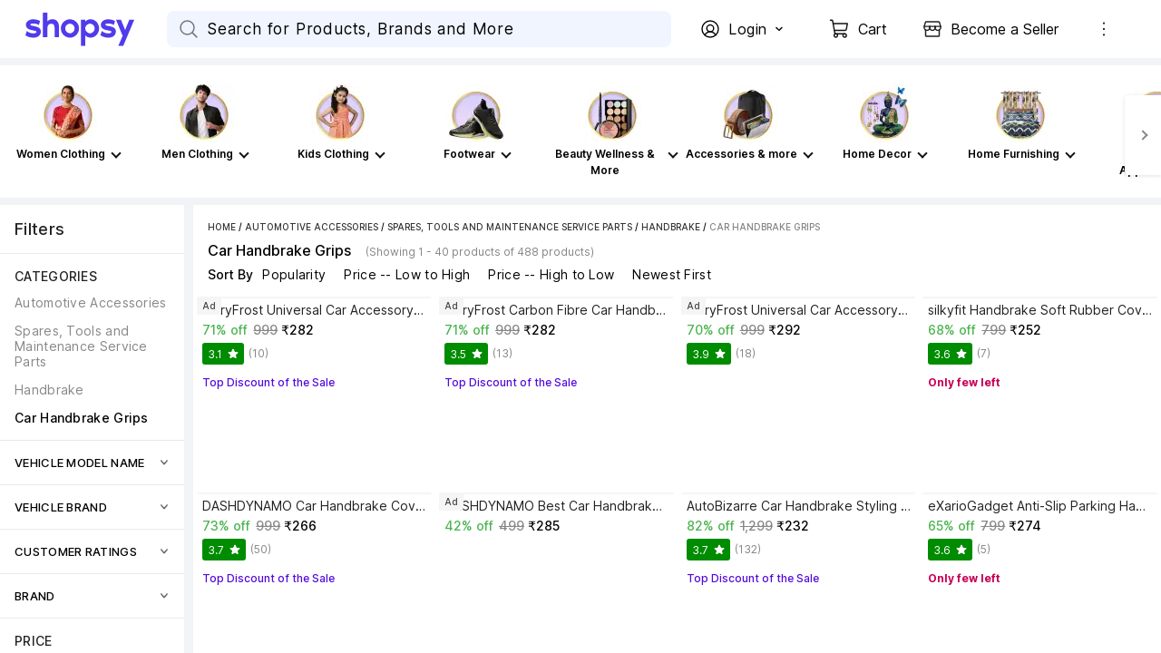

--- FILE ---
content_type: text/html; charset=utf-8
request_url: https://www.shopsy.in/automotive-accessories/spares-tools-and-maintenance-service-parts/handbrake/car-handbrake-grips/pr?sid=1mt,m2b,5pl,z3x
body_size: 52040
content:
<!DOCTYPE html><html data-loading="false" lang="en"><head><link rel="dns-prefetch" href="https://static-assets-web.flixcart.com"/><link rel="preconnect" href="https://static-assets-web.flixcart.com"/><link rel="dns-prefetch" href="https://rukminim3.flixcart.com"/><link rel="preconnect" href="https://rukminim3.flixcart.com"/><link rel="dns-prefetch" href="https://firebaseremoteconfig.googleapis.com"/><link rel="preconnect" href="https://firebaseremoteconfig.googleapis.com" crossorigin="anonymous"/><link rel="dns-prefetch" href="https://firebase.googleapis.com"/><link rel="preconnect" href="https://firebase.googleapis.com" crossorigin="anonymous"/><link rel="dns-prefetch" href="https://firebaseinstallations.googleapis.com"/><link rel="preconnect" href="https://firebaseinstallations.googleapis.com" crossorigin="anonymous"/><link rel="dns-prefetch" href="https://firebaselogging-pa.googleapis.com"/><link rel="preconnect" href="https://firebaselogging-pa.googleapis.com" crossorigin="anonymous"/><link rel="dns-prefetch" href="https://www.googletagmanager.com"/><link rel="preconnect" href="https://www.googletagmanager.com"/><link rel="dns-prefetch" href="https://analytics.google.com"/><link rel="preconnect" href="https://analytics.google.com"/><link rel="dns-prefetch" href="https://stats.g.doubleclick.net"/><link rel="preconnect" href="https://stats.g.doubleclick.net"/><link rel="preload" fetchpriority="high" as="font" href="https://static-assets-web.flixcart.com/batman-returns/batman-returns/_next/static/media/2aaf0723e720e8b9-s.p.woff2" crossorigin="anonymous"/><meta charSet="UTF-8"/><meta name="viewport" content="width=device-width, minimum-scale=1.0"/><title>Car Handbrake Grips - Buy Car Handbrake Grips Online at Best Prices In India | shopsy.in</title><meta property="al:android:url"/><meta property="al:ios:url"/><meta name="theme-color" content="#503ceb" id="themeColor"/><link rel="manifest" href="/manifest.json"/><meta name="Keywords" content="Car Handbrake Grips"/><meta name="Description" content="Car Handbrake Grips - Shop Car Handbrake Grips at India&#x27;s Best Online Shopping Store. Check Price and Buy Online. &amp;#10004; Free Shipping &amp;#10004; Cash on Delivery &amp;#10004; Best Offers"/><meta name="google-site-verification" content="csOuuQSeWBUfH-wDVagDGriLKS_JHZ6ZK05dlUIoibo"/><link rel="canonical" href="https://www.shopsy.in/automotive-accessories/spares-tools-and-maintenance-service-parts/handbrake/car-handbrake-grips/pr?sid=1mt,m2b,5pl,z3x"/><meta property="og:title" content="Car Handbrake Grips - Buy Car Handbrake Grips Online at Best Prices In India | shopsy.in"/><meta name="next-head-count" content="31"/><link rel="icon" href="https://static-assets-web.flixcart.com/batman-returns/batman-returns/p/images/logo_lite-7c8246.png" type="image/png"/><link rel="manifest" href="/manifest.json"/><noscript data-n-css=""></noscript><script defer="" nomodule="" src="https://static-assets-web.flixcart.com/batman-returns/batman-returns/_next/static/chunks/polyfills-c67a75d1b6f99dc8.js"></script><script defer="" src="https://static-assets-web.flixcart.com/batman-returns/batman-returns/_next/static/chunks/1664-59685fd16af86a00.js"></script><script defer="" src="https://static-assets-web.flixcart.com/batman-returns/batman-returns/_next/static/chunks/9085-3be06d2ca51f234a.js"></script><script defer="" src="https://static-assets-web.flixcart.com/batman-returns/batman-returns/_next/static/chunks/DesktopAppBar.616e6865b76499e3.js"></script><script defer="" src="https://static-assets-web.flixcart.com/batman-returns/batman-returns/_next/static/chunks/9837.cd9cc43a3ef18860.js"></script><script defer="" src="https://static-assets-web.flixcart.com/batman-returns/batman-returns/_next/static/chunks/2273.645fadd82b51140e.js"></script><script defer="" src="https://static-assets-web.flixcart.com/batman-returns/batman-returns/_next/static/chunks/seoFooter.1664430462a2df86.js"></script><script defer="" src="https://static-assets-web.flixcart.com/batman-returns/batman-returns/_next/static/chunks/desktopFooter.2f1a4fbf9ad55453.js"></script><script src="https://static-assets-web.flixcart.com/batman-returns/batman-returns/_next/static/chunks/webpack-f5816a432f854a48.js" defer=""></script><script src="https://static-assets-web.flixcart.com/batman-returns/batman-returns/_next/static/chunks/framework-314c182fa7e2bf37.js" defer=""></script><script src="https://static-assets-web.flixcart.com/batman-returns/batman-returns/_next/static/chunks/main-f0c465734bd6264b.js" defer=""></script><script src="https://static-assets-web.flixcart.com/batman-returns/batman-returns/_next/static/chunks/pages/_app-5f9f7f552f8e51a4.js" defer=""></script><script src="https://static-assets-web.flixcart.com/batman-returns/batman-returns/_next/static/chunks/714-ae6a82169a89b9df.js" defer=""></script><script src="https://static-assets-web.flixcart.com/batman-returns/batman-returns/_next/static/chunks/9376-1fa0dc48a3b6659b.js" defer=""></script><script src="https://static-assets-web.flixcart.com/batman-returns/batman-returns/_next/static/chunks/760-eaf97176fde6d90c.js" defer=""></script><script src="https://static-assets-web.flixcart.com/batman-returns/batman-returns/_next/static/chunks/2728-e0e68f445a7e2dee.js" defer=""></script><script src="https://static-assets-web.flixcart.com/batman-returns/batman-returns/_next/static/chunks/1062-521b2b352f1a2aba.js" defer=""></script><script src="https://static-assets-web.flixcart.com/batman-returns/batman-returns/_next/static/chunks/495-6c77efbc17b12ef3.js" defer=""></script><script src="https://static-assets-web.flixcart.com/batman-returns/batman-returns/_next/static/chunks/979-f5396c85447d55d6.js" defer=""></script><script src="https://static-assets-web.flixcart.com/batman-returns/batman-returns/_next/static/chunks/3764-e184d8344b623bf2.js" defer=""></script><script src="https://static-assets-web.flixcart.com/batman-returns/batman-returns/_next/static/chunks/7475-9e587aeb88815d23.js" defer=""></script><script src="https://static-assets-web.flixcart.com/batman-returns/batman-returns/_next/static/chunks/5928-24ca7f2a16aec5db.js" defer=""></script><script src="https://static-assets-web.flixcart.com/batman-returns/batman-returns/_next/static/chunks/1273-feb104cdd3935638.js" defer=""></script><script src="https://static-assets-web.flixcart.com/batman-returns/batman-returns/_next/static/chunks/3961-2ca9961b87acfc85.js" defer=""></script><script src="https://static-assets-web.flixcart.com/batman-returns/batman-returns/_next/static/chunks/8790-010fb706009b6fe6.js" defer=""></script><script src="https://static-assets-web.flixcart.com/batman-returns/batman-returns/_next/static/chunks/2154-6bdb425314a5fce0.js" defer=""></script><script src="https://static-assets-web.flixcart.com/batman-returns/batman-returns/_next/static/chunks/4642-227fc512262d5d62.js" defer=""></script><script src="https://static-assets-web.flixcart.com/batman-returns/batman-returns/_next/static/chunks/1046-f4a265fce232429f.js" defer=""></script><script src="https://static-assets-web.flixcart.com/batman-returns/batman-returns/_next/static/chunks/2804-b9bec5f5f84479b8.js" defer=""></script><script src="https://static-assets-web.flixcart.com/batman-returns/batman-returns/_next/static/chunks/2990-53039b6a7f6cef35.js" defer=""></script><script src="https://static-assets-web.flixcart.com/batman-returns/batman-returns/_next/static/chunks/2563-20898539a57ff0b4.js" defer=""></script><script src="https://static-assets-web.flixcart.com/batman-returns/batman-returns/_next/static/chunks/3710-a9a468231d0855e0.js" defer=""></script><script src="https://static-assets-web.flixcart.com/batman-returns/batman-returns/_next/static/chunks/9140-2f99cbcf17253c3f.js" defer=""></script><script src="https://static-assets-web.flixcart.com/batman-returns/batman-returns/_next/static/chunks/3098-b90712e84818c9b3.js" defer=""></script><script src="https://static-assets-web.flixcart.com/batman-returns/batman-returns/_next/static/chunks/8555-a5611cecc1ea061a.js" defer=""></script><script src="https://static-assets-web.flixcart.com/batman-returns/batman-returns/_next/static/chunks/2928-9953deed4647fcc5.js" defer=""></script><script src="https://static-assets-web.flixcart.com/batman-returns/batman-returns/_next/static/chunks/7993-e219edde12b98e46.js" defer=""></script><script src="https://static-assets-web.flixcart.com/batman-returns/batman-returns/_next/static/chunks/8680-08f8430373456cf8.js" defer=""></script><script src="https://static-assets-web.flixcart.com/batman-returns/batman-returns/_next/static/chunks/3132-a8fcc00ff80a7d05.js" defer=""></script><script src="https://static-assets-web.flixcart.com/batman-returns/batman-returns/_next/static/chunks/6172-9804def10af0dd2a.js" defer=""></script><script src="https://static-assets-web.flixcart.com/batman-returns/batman-returns/_next/static/chunks/7258-dfda813286e5bd06.js" defer=""></script><script src="https://static-assets-web.flixcart.com/batman-returns/batman-returns/_next/static/chunks/5733-64d51c0650718186.js" defer=""></script><script src="https://static-assets-web.flixcart.com/batman-returns/batman-returns/_next/static/chunks/pages/pageHandlers/browsePage-dce7941bb85b8f7d.js" defer=""></script><script src="https://static-assets-web.flixcart.com/batman-returns/batman-returns/_next/static/EnD4oDJykb7i6ouDyCODG/_buildManifest.js" defer=""></script><script src="https://static-assets-web.flixcart.com/batman-returns/batman-returns/_next/static/EnD4oDJykb7i6ouDyCODG/_ssgManifest.js" defer=""></script><style id="react-native-stylesheet">[stylesheet-group="0"]{}
body{margin:0;}
button::-moz-focus-inner,input::-moz-focus-inner{border:0;padding:0;}
html{-ms-text-size-adjust:100%;-webkit-text-size-adjust:100%;-webkit-tap-highlight-color:rgba(0,0,0,0);}
input::-webkit-search-cancel-button,input::-webkit-search-decoration,input::-webkit-search-results-button,input::-webkit-search-results-decoration{display:none;}
[stylesheet-group="1"]{}
.css-11aywtz{-moz-appearance:textfield;-webkit-appearance:none;background-color:rgba(0,0,0,0.00);border-bottom-left-radius:0px;border-bottom-right-radius:0px;border-top-left-radius:0px;border-top-right-radius:0px;border:0 solid black;box-sizing:border-box;font:14px -apple-system,BlinkMacSystemFont,"Segoe UI",Roboto,Helvetica,Arial,sans-serif;margin:0px;padding:0px;resize:none;}
.css-146c3p1{background-color:rgba(0,0,0,0.00);border:0 solid black;box-sizing:border-box;color:rgba(0,0,0,1.00);display:inline;font:14px -apple-system,BlinkMacSystemFont,"Segoe UI",Roboto,Helvetica,Arial,sans-serif;list-style:none;margin:0px;padding:0px;position:relative;text-align:start;text-decoration:none;white-space:pre-wrap;word-wrap:break-word;}
.css-175oi2r{align-items:stretch;background-color:rgba(0,0,0,0.00);border:0 solid black;box-sizing:border-box;display:flex;flex-basis:auto;flex-direction:column;flex-shrink:0;list-style:none;margin:0px;min-height:0px;min-width:0px;padding:0px;position:relative;text-decoration:none;z-index:0;}
.css-1jxf684{background-color:rgba(0,0,0,0.00);border:0 solid black;box-sizing:border-box;color:inherit;display:inline;font:inherit;list-style:none;margin:0px;padding:0px;position:relative;text-align:inherit;text-decoration:none;white-space:inherit;word-wrap:break-word;}
.css-9pa8cd{bottom:0px;height:100%;left:0px;opacity:0;position:absolute;right:0px;top:0px;width:100%;z-index:-1;}
[stylesheet-group="2"]{}
.r-1064s9p{margin:4px;}
.r-11mg6pl{border-bottom-color:rgba(255,255,255,1.00);border-left-color:rgba(255,255,255,1.00);border-right-color:rgba(255,255,255,1.00);border-top-color:rgba(255,255,255,1.00);}
.r-13awgt0{flex:1;}
.r-13qjrpd{border-bottom-color:rgba(220,220,220,1.00);border-left-color:rgba(220,220,220,1.00);border-right-color:rgba(220,220,220,1.00);border-top-color:rgba(220,220,220,1.00);}
.r-146eth8{padding:3px;}
.r-16ig7lv{border-bottom-color:rgba(255,67,67,0.30);border-left-color:rgba(255,67,67,0.30);border-right-color:rgba(255,67,67,0.30);border-top-color:rgba(255,67,67,0.30);}
.r-17gur6a{border-bottom-left-radius:0px;border-bottom-right-radius:0px;border-top-left-radius:0px;border-top-right-radius:0px;}
.r-1867qdf{border-bottom-left-radius:16px;border-bottom-right-radius:16px;border-top-left-radius:16px;border-top-right-radius:16px;}
.r-18c69zk{border-bottom-left-radius:100px;border-bottom-right-radius:100px;border-top-left-radius:100px;border-top-right-radius:100px;}
.r-18wqcmx{border-bottom-color:rgba(241,242,244,1.00);border-left-color:rgba(241,242,244,1.00);border-right-color:rgba(241,242,244,1.00);border-top-color:rgba(241,242,244,1.00);}
.r-19c4wll{border-bottom-color:rgba(8,140,0,0.16);border-left-color:rgba(8,140,0,0.16);border-right-color:rgba(8,140,0,0.16);border-top-color:rgba(8,140,0,0.16);}
.r-1awa8pu{border-bottom-color:rgba(101,119,134,1.00);border-left-color:rgba(101,119,134,1.00);border-right-color:rgba(101,119,134,1.00);border-top-color:rgba(101,119,134,1.00);}
.r-1b4krfo{border-bottom-color:rgba(174,173,173,1.00);border-left-color:rgba(174,173,173,1.00);border-right-color:rgba(174,173,173,1.00);border-top-color:rgba(174,173,173,1.00);}
.r-1d4xg89{border-bottom-color:rgba(170,184,194,1.00);border-left-color:rgba(170,184,194,1.00);border-right-color:rgba(170,184,194,1.00);border-top-color:rgba(170,184,194,1.00);}
.r-1d9yedq{flex:0;}
.r-1dedoh8{border-bottom-left-radius:9px;border-bottom-right-radius:9px;border-top-left-radius:9px;border-top-right-radius:9px;}
.r-1dqxon3{overflow-x:auto;overflow-y:auto;}
.r-1dumxj3{margin:2px;}
.r-1dzdj1l{border-bottom-left-radius:10px;border-bottom-right-radius:10px;border-top-left-radius:10px;border-top-right-radius:10px;}
.r-1esy7ga{border-bottom-color:rgba(255,67,67,1.00);border-left-color:rgba(255,67,67,1.00);border-right-color:rgba(255,67,67,1.00);border-top-color:rgba(255,67,67,1.00);}
.r-1f0042m{border-bottom-left-radius:5px;border-bottom-right-radius:5px;border-top-left-radius:5px;border-top-right-radius:5px;}
.r-1fdo3w0{margin:16px;}
.r-1fl5uoa{border-bottom-color:rgba(234,233,231,1.00);border-left-color:rgba(234,233,231,1.00);border-right-color:rgba(234,233,231,1.00);border-top-color:rgba(234,233,231,1.00);}
.r-1fuqb1j{border-bottom-left-radius:24px;border-bottom-right-radius:24px;border-top-left-radius:24px;border-top-right-radius:24px;}
.r-1gb1gic{border-bottom-left-radius:23px;border-bottom-right-radius:23px;border-top-left-radius:23px;border-top-right-radius:23px;}
.r-1h84pjw{border-bottom-left-radius:25px;border-bottom-right-radius:25px;border-top-left-radius:25px;border-top-right-radius:25px;}
.r-1hh5xib{border-bottom-color:rgba(42,85,229,1.00);border-left-color:rgba(42,85,229,1.00);border-right-color:rgba(42,85,229,1.00);border-top-color:rgba(42,85,229,1.00);}
.r-1hx02mm{border-bottom-color:rgba(255,255,255,0.00);border-left-color:rgba(255,255,255,0.00);border-right-color:rgba(255,255,255,0.00);border-top-color:rgba(255,255,255,0.00);}
.r-1iab0hd{flex:0.82;}
.r-1j16mh1{border-bottom-left-radius:100%;border-bottom-right-radius:100%;border-top-left-radius:100%;border-top-right-radius:100%;}
.r-1jkafct{border-bottom-left-radius:2px;border-bottom-right-radius:2px;border-top-left-radius:2px;border-top-right-radius:2px;}
.r-1jwulwa{overflow-x:scroll;overflow-y:scroll;}
.r-1jyn79y{border-bottom-color:rgba(0,150,136,1.00);border-left-color:rgba(0,150,136,1.00);border-right-color:rgba(0,150,136,1.00);border-top-color:rgba(0,150,136,1.00);}
.r-1k9g4g2{border-bottom-color:rgba(224,224,224,1.00);border-left-color:rgba(224,224,224,1.00);border-right-color:rgba(224,224,224,1.00);border-top-color:rgba(224,224,224,1.00);}
.r-1kv57cf{border-bottom-color:rgba(219,219,219,1.00);border-left-color:rgba(219,219,219,1.00);border-right-color:rgba(219,219,219,1.00);border-top-color:rgba(219,219,219,1.00);}
.r-1lgzdn1{flex:0.35;}
.r-1ljnxy{border-bottom-width:0.7px;border-left-width:0.7px;border-right-width:0.7px;border-top-width:0.7px;}
.r-1llaxt6{border-bottom-left-radius:30px;border-bottom-right-radius:30px;border-top-left-radius:30px;border-top-right-radius:30px;}
.r-1m7mu0x{border-bottom-left-radius:36px;border-bottom-right-radius:36px;border-top-left-radius:36px;border-top-right-radius:36px;}
.r-1mbl9jf{border-bottom-width:0.5px;border-left-width:0.5px;border-right-width:0.5px;border-top-width:0.5px;}
.r-1mndk5m{flex:0.3;}
.r-1oqcu8e{padding:15px;}
.r-1p1xlso{border-bottom-left-radius:2.5px;border-bottom-right-radius:2.5px;border-top-left-radius:2.5px;border-top-right-radius:2.5px;}
.r-1pcd2l5{padding:20px;}
.r-1phboty{border-bottom-style:solid;border-left-style:solid;border-right-style:solid;border-top-style:solid;}
.r-1q9bdsx{border-bottom-left-radius:12px;border-bottom-right-radius:12px;border-top-left-radius:12px;border-top-right-radius:12px;}
.r-1qq2a9e{flex:0.65;}
.r-1ra5ppe{flex:0.12;}
.r-1rf8fdq{border-bottom-width:1.5px;border-left-width:1.5px;border-right-width:1.5px;border-top-width:1.5px;}
.r-1s2fzes{flex:6;}
.r-1sp51qo{padding:10px;}
.r-1tw7wh{border-bottom-left-radius:50px;border-bottom-right-radius:50px;border-top-left-radius:50px;border-top-right-radius:50px;}
.r-1udh08x{overflow-x:hidden;overflow-y:hidden;}
.r-1un5n4g{margin:1px;}
.r-1uu6nss{padding:5px;}
.r-1x463ub{border-bottom-color:rgba(80,60,235,1.00);border-left-color:rgba(80,60,235,1.00);border-right-color:rgba(80,60,235,1.00);border-top-color:rgba(80,60,235,1.00);}
.r-1xdrp6k{border-bottom-left-radius:0.1px;border-bottom-right-radius:0.1px;border-top-left-radius:0.1px;border-top-right-radius:0.1px;}
.r-1xfd6ze{border-bottom-left-radius:8px;border-bottom-right-radius:8px;border-top-left-radius:8px;border-top-right-radius:8px;}
.r-1xutcf9{padding:40px;}
.r-1yadl64{border-bottom-width:0px;border-left-width:0px;border-right-width:0px;border-top-width:0px;}
.r-1yav64w{border-bottom-color:rgba(245,245,245,1.00);border-left-color:rgba(245,245,245,1.00);border-right-color:rgba(245,245,245,1.00);border-top-color:rgba(245,245,245,1.00);}
.r-1ylenci{border-bottom-left-radius:15px;border-bottom-right-radius:15px;border-top-left-radius:15px;border-top-right-radius:15px;}
.r-1yqt1xu{border-bottom-color:rgba(135,135,135,1.00);border-left-color:rgba(135,135,135,1.00);border-right-color:rgba(135,135,135,1.00);border-top-color:rgba(135,135,135,1.00);}
.r-42olwf{border-bottom-color:rgba(0,0,0,0.00);border-left-color:rgba(0,0,0,0.00);border-right-color:rgba(0,0,0,0.00);border-top-color:rgba(0,0,0,0.00);}
.r-4a18lf{border-bottom-color:rgba(255,0,0,1.00);border-left-color:rgba(255,0,0,1.00);border-right-color:rgba(255,0,0,1.00);border-top-color:rgba(255,0,0,1.00);}
.r-4qswn0{border-bottom-color:rgba(233,233,233,1.00);border-left-color:rgba(233,233,233,1.00);border-right-color:rgba(233,233,233,1.00);border-top-color:rgba(233,233,233,1.00);}
.r-4qtqp9{display:inline-block;}
.r-5kz9s3{border-bottom-color:rgba(240,240,240,1.00);border-left-color:rgba(240,240,240,1.00);border-right-color:rgba(240,240,240,1.00);border-top-color:rgba(240,240,240,1.00);}
.r-5scogr{margin:6px;}
.r-60ke3l{border-bottom-color:rgba(0,128,0,1.00);border-left-color:rgba(0,128,0,1.00);border-right-color:rgba(0,128,0,1.00);border-top-color:rgba(0,128,0,1.00);}
.r-68yqgm{border-bottom-color:rgba(235,0,41,1.00);border-left-color:rgba(235,0,41,1.00);border-right-color:rgba(235,0,41,1.00);border-top-color:rgba(235,0,41,1.00);}
.r-6koalj{display:flex;}
.r-6ncur5{border-bottom-left-radius:18px;border-bottom-right-radius:18px;border-top-left-radius:18px;border-top-right-radius:18px;}
.r-6t2glc{border-bottom-left-radius:40px;border-bottom-right-radius:40px;border-top-left-radius:40px;border-top-right-radius:40px;}
.r-70cc7c{flex:0.18;}
.r-791edh{flex:auto;}
.r-9dy5uf{border-bottom-color:rgba(220,223,230,1.00);border-left-color:rgba(220,223,230,1.00);border-right-color:rgba(220,223,230,1.00);border-top-color:rgba(220,223,230,1.00);}
.r-9x6qib{border-bottom-color:rgba(204,214,221,1.00);border-left-color:rgba(204,214,221,1.00);border-right-color:rgba(204,214,221,1.00);border-top-color:rgba(204,214,221,1.00);}
.r-a1yn9n{border-bottom-left-radius:28px;border-bottom-right-radius:28px;border-top-left-radius:28px;border-top-right-radius:28px;}
.r-by8dw1{margin:24px;}
.r-cdmcib{border-bottom-left-radius:3px;border-bottom-right-radius:3px;border-top-left-radius:3px;border-top-right-radius:3px;}
.r-crgep1{margin:0px;}
.r-d045u9{border-bottom-width:2px;border-left-width:2px;border-right-width:2px;border-top-width:2px;}
.r-d23pfw{padding:24px;}
.r-dta0w2{flex:2;}
.r-edyy15{padding:8px;}
.r-eg6o18{border-bottom-style:dashed;border-left-style:dashed;border-right-style:dashed;border-top-style:dashed;}
.r-fx7oqy{border-bottom-color:rgba(0,0,255,1.00);border-left-color:rgba(0,0,255,1.00);border-right-color:rgba(0,0,255,1.00);border-top-color:rgba(0,0,255,1.00);}
.r-gu4u06{border-bottom-color:rgba(228,231,237,1.00);border-left-color:rgba(228,231,237,1.00);border-right-color:rgba(228,231,237,1.00);border-top-color:rgba(228,231,237,1.00);}
.r-hv52eu{margin:12px;}
.r-hwh8t1{margin:8px;}
.r-ijvndu{border-bottom-color:rgba(226,241,255,1.00);border-left-color:rgba(226,241,255,1.00);border-right-color:rgba(226,241,255,1.00);border-top-color:rgba(226,241,255,1.00);}
.r-irekze{border-bottom-color:rgba(232,153,16,1.00);border-left-color:rgba(232,153,16,1.00);border-right-color:rgba(232,153,16,1.00);border-top-color:rgba(232,153,16,1.00);}
.r-jgcjvd{margin:10px;}
.r-kdyh1x{border-bottom-left-radius:6px;border-bottom-right-radius:6px;border-top-left-radius:6px;border-top-right-radius:6px;}
.r-kgf08f{flex:5;}
.r-krxsd3{display:-webkit-box;}
.r-lgvlli{flex:3;}
.r-ljlyxy{border-bottom-color:rgba(8,140,0,1.00);border-left-color:rgba(8,140,0,1.00);border-right-color:rgba(8,140,0,1.00);border-top-color:rgba(8,140,0,1.00);}
.r-n370w6{margin:5px;}
.r-ngpvxi{border-bottom-left-radius:3.5px;border-bottom-right-radius:3.5px;border-top-left-radius:3.5px;border-top-right-radius:3.5px;}
.r-nsbfu8{padding:16px;}
.r-qpntkw{padding:6px;}
.r-qwd59z{border-bottom-left-radius:1px;border-bottom-right-radius:1px;border-top-left-radius:1px;border-top-right-radius:1px;}
.r-rrdcyn{border-bottom-color:rgba(150,150,150,1.00);border-left-color:rgba(150,150,150,1.00);border-right-color:rgba(150,150,150,1.00);border-top-color:rgba(150,150,150,1.00);}
.r-rs99b7{border-bottom-width:1px;border-left-width:1px;border-right-width:1px;border-top-width:1px;}
.r-ry2h4h{border-bottom-color:rgba(204,204,204,1.00);border-left-color:rgba(204,204,204,1.00);border-right-color:rgba(204,204,204,1.00);border-top-color:rgba(204,204,204,1.00);}
.r-s7otka{border-bottom-style:dotted;border-left-style:dotted;border-right-style:dotted;border-top-style:dotted;}
.r-t23y2h{border-bottom-left-radius:14px;border-bottom-right-radius:14px;border-top-left-radius:14px;border-top-right-radius:14px;}
.r-t60dpp{padding:0px;}
.r-tuq35u{padding:4px;}
.r-ub6tad{padding:1px;}
.r-ugvmm4{border-bottom-width:1.2px;border-left-width:1.2px;border-right-width:1.2px;border-top-width:1.2px;}
.r-upzjvv{border-bottom-color:rgba(194,194,194,1.00);border-left-color:rgba(194,194,194,1.00);border-right-color:rgba(194,194,194,1.00);border-top-color:rgba(194,194,194,1.00);}
.r-ve2vwf{border-bottom-color:rgba(234,234,234,1.00);border-left-color:rgba(234,234,234,1.00);border-right-color:rgba(234,234,234,1.00);border-top-color:rgba(234,234,234,1.00);}
.r-vz6z0g{border-bottom-color:rgba(250,250,250,1.00);border-left-color:rgba(250,250,250,1.00);border-right-color:rgba(250,250,250,1.00);border-top-color:rgba(250,250,250,1.00);}
.r-xoduu5{display:inline-flex;}
.r-xyw6el{padding:12px;}
.r-y47klf{border-bottom-left-radius:20px;border-bottom-right-radius:20px;border-top-left-radius:20px;border-top-right-radius:20px;}
.r-ywje51{margin:auto;}
.r-z2wwpe{border-bottom-left-radius:4px;border-bottom-right-radius:4px;border-top-left-radius:4px;border-top-right-radius:4px;}
.r-zhp00w{padding:2px;}
[stylesheet-group="2.1"]{}
.r-1009s2o{margin-bottom:15px;margin-top:15px;}
.r-11f147o{padding-bottom:8px;padding-top:8px;}
.r-11gswi8{padding-left:3px;padding-right:3px;}
.r-11o76bp{padding-bottom:1px;padding-top:1px;}
.r-12fjvz8{margin-left:-6px;margin-right:-6px;}
.r-12kyg2d{margin-bottom:16px;margin-top:16px;}
.r-12ro73q{margin-left:3px;margin-right:3px;}
.r-140ww7k{margin-bottom:40px;margin-top:40px;}
.r-14mg64r{margin-left:24px;margin-right:24px;}
.r-1537yvj{margin-left:4px;margin-right:4px;}
.r-1559e4e{padding-bottom:2px;padding-top:2px;}
.r-17q4wm6{margin-left:5px;margin-right:5px;}
.r-184id4b{margin-bottom:12px;margin-top:12px;}
.r-18c5d7m{padding-left:6px;padding-right:6px;}
.r-19h0kl5{margin-left:32px;margin-right:32px;}
.r-1d7mnkm{padding-bottom:15px;padding-top:15px;}
.r-1e084wi{padding-left:0px;padding-right:0px;}
.r-1e5xgxu{padding-left:1px;padding-right:1px;}
.r-1fkl15p{padding-left:32px;padding-right:32px;}
.r-1j93nrh{margin-left:0px;margin-right:0px;}
.r-1kti4dy{padding-left:25px;padding-right:25px;}
.r-1la3zjv{padding-bottom:18px;padding-top:18px;}
.r-1m1l54l{padding-left:11px;padding-right:11px;}
.r-1mkv55d{padding-bottom:0px;padding-top:0px;}
.r-1ml3abn{padding-bottom:14px;padding-top:14px;}
.r-1mmae3n{padding-bottom:12px;padding-top:12px;}
.r-1ntr0p{padding-left:5px;padding-right:5px;}
.r-1p4mezk{margin-left:18px;margin-right:18px;}
.r-1pdvg5x{margin-left:1px;margin-right:1px;}
.r-1s5swlz{padding-bottom:9px;padding-top:9px;}
.r-1ubuhtd{padding-left:10px;padding-right:10px;}
.r-1vfoif{margin-left:25px;margin-right:25px;}
.r-1w1oxbu{margin-left:6px;margin-right:6px;}
.r-1xpp3t0{margin-left:16px;margin-right:16px;}
.r-1xuzw63{margin-bottom:2px;margin-top:2px;}
.r-1y6u10y{margin-bottom:20px;margin-top:20px;}
.r-1yd117h{padding-bottom:7px;padding-top:7px;}
.r-284m6k{padding-left:18px;padding-right:18px;}
.r-2psd3c{margin-left:-20px;margin-right:-20px;}
.r-3o4zer{padding-left:12px;padding-right:12px;}
.r-3pj75a{padding-left:16px;padding-right:16px;}
.r-5o2xco{margin-bottom:5px;margin-top:5px;}
.r-8dgmk1{margin-left:8px;margin-right:8px;}
.r-a3o736{margin-left:60px;margin-right:60px;}
.r-a7330m{padding-bottom:30px;padding-top:30px;}
.r-bhtmuz{margin-left:20px;margin-right:20px;}
.r-bplmwz{margin-bottom:10px;margin-top:10px;}
.r-bx70bn{margin-bottom:8px;margin-top:8px;}
.r-c6ipad{padding-left:7px;padding-right:7px;}
.r-cnw61z{padding-bottom:4px;padding-top:4px;}
.r-cxgwc0{padding-left:24px;padding-right:24px;}
.r-dd0y9b{padding-bottom:20px;padding-top:20px;}
.r-ddtstp{margin-bottom:0px;margin-top:0px;}
.r-e51qtw{padding-bottom:25px;padding-top:25px;}
.r-f8sm7e{margin-left:auto;margin-right:auto;}
.r-gu64tb{padding-left:14px;padding-right:14px;}
.r-is05cd{padding-left:8px;padding-right:8px;}
.r-jusfrs{margin-left:12px;margin-right:12px;}
.r-l00any{margin-bottom:4px;margin-top:4px;}
.r-lcslpx{margin-left:10px;margin-right:10px;}
.r-lzsi8w{padding-left:2px;padding-right:2px;}
.r-n7gxbd{padding-left:4px;padding-right:4px;}
.r-rehuqn{padding-bottom:5px;padding-top:5px;}
.r-s49dbf{margin-bottom:1px;margin-top:1px;}
.r-u9wvl5{padding-left:20px;padding-right:20px;}
.r-ubg91z{padding-left:15px;padding-right:15px;}
.r-vuvdlw{padding-bottom:6px;padding-top:6px;}
.r-w7s2jr{padding-bottom:16px;padding-top:16px;}
.r-wnp491{margin-left:2px;margin-right:2px;}
.r-ws14{margin-bottom:6px;margin-top:6px;}
.r-xjggfu{padding-bottom:3px;padding-top:3px;}
.r-ytbthy{padding-bottom:10px;padding-top:10px;}
.r-zo2zu6{padding-bottom:24px;padding-top:24px;}
[stylesheet-group="2.2"]{}
.r-10s2tm5{left:0%;}
.r-16o8guy{right:100%;}
.r-7abkiw{border-bottom-left-radius:3px;}
.r-bmqcmt{padding-right:14px;}
.r-dqe1q{right:0%;}
.r-g7gakw{border-bottom-right-radius:3px;}
.r-q86fao{padding-left:14px;}
.r-rci37q{left:100%;}
[stylesheet-group="3"]{}
.r-100vyta{margin-top:7px;}
.r-101sy47{border-bottom-left-radius:2px;}
.r-102gzdx{height:52px;}
.r-105ug2t{pointer-events:auto!important;}
.r-109y4c4{height:1px;}
.r-10ahfku{z-index:11;}
.r-10b5y5f{letter-spacing:1.4px;}
.r-10fj5tc{margin-top:48px;}
.r-10g5efv{width:4px;}
.r-10gryf7{min-height:56px;}
.r-10m4y11{height:174px;}
.r-10ptun7{height:16px;}
.r-10qgsqd{height:41px;}
.r-10sqg0u{margin-bottom:1px;}
.r-10v3vxq{transform:scaleX(-1);}
.r-10x49cs{font-size:10px;}
.r-10xqauy{padding-top:env(safe-area-inset-top);}
.r-10yl4k{line-height:21px;}
.r-114ovsg{border-right-color:rgba(0,0,0,0.00);}
.r-117bsoe{margin-bottom:20px;}
.r-11c0sde{margin-top:24px;}
.r-11hsput{min-height:528px;}
.r-11j9u27{visibility:hidden;}
.r-11mpjr4{background-color:rgba(223,223,223,1.00);}
.r-11ubs0h{background-color:rgba(0,0,0,0.70);}
.r-11udlyb{background-color:rgba(0,150,136,1.00);}
.r-11vk46d{-webkit-text-decoration-color:rgba(33,33,33,1.00);text-decoration-color:rgba(33,33,33,1.00);}
.r-11wrixw{margin-left:0px;}
.r-11x0aun{background-color:rgba(255,88,0,1.00);}
.r-11yh6sk{overflow-x:hidden;}
.r-127yr9i{color:rgba(65,178,131,1.00);}
.r-12a4fnb{border-bottom-width:10px;}
.r-12atlq6{left:-6px;}
.r-12c3ph5{opacity:0.4;}
.r-12e0a8i{margin-right:18px;}
.r-12gph82{border-top-color:rgba(240,240,240,1.00);}
.r-12o2bb7{height:102px;}
.r-12pp1o0{top:5px;}
.r-12qj8rz{padding-top:7.2px;}
.r-12rgx7y{width:7px;}
.r-12rm3iy{color:rgba(0,0,0,0.87);}
.r-12rqra3{padding-bottom:6px;}
.r-12se7om{background-color:rgba(8,140,0,1.00);}
.r-12ubb6f{margin-left:-6px;}
.r-12vffkv>*{pointer-events:auto;}
.r-12vffkv{pointer-events:none!important;}
.r-12ym1je{width:18px;}
.r-12zb1j4{margin-right:7px;}
.r-131miar{padding-top:18px;}
.r-131xog0{width:38px;}
.r-132bva{height:180px;}
.r-135wba7{line-height:24px;}
.r-136ngej{background-color:rgba(2,141,99,1.00);}
.r-136ojw6{z-index:2;}
.r-13962oa{background-color:rgba(255,234,237,1.00);}
.r-13aq9py{animation-name:r-1iq689l;}
.r-13doiri{box-shadow:0px 1px 3px rgba(135,135,135,0.16);}
.r-13gvty3{padding-top:6px;}
.r-13hce6t{margin-left:4px;}
.r-13iz6x8{height:29.8px;}
.r-13kc5u0{margin-left:1px;}
.r-13l2t4g{border-right-width:1px;}
.r-13nqf9o{right:6px;}
.r-13qz1uu{width:100%;}
.r-13svox8{min-height:215px;}
.r-13tjlyg{transition-duration:0.1s;}
.r-13uqrnb{font-style:normal;}
.r-13wfysu{-webkit-text-decoration-line:none;text-decoration-line:none;}
.r-13yce4e{border-top-width:0px;}
.r-13yew0m{color:rgba(244,67,54,1.00);}
.r-1407c3c{width:35px;}
.r-142tt33{-webkit-text-decoration-line:line-through;text-decoration-line:line-through;}
.r-146iojx{max-width:300px;}
.r-1472mwg{height:24px;}
.r-14gqq1x{margin-top:4px;}
.r-14iuakf{color:rgba(66,66,66,1.00);}
.r-14lw9ot{background-color:rgba(255,255,255,1.00);}
.r-14q5wjw{padding-right:2px;}
.r-14qjzug{max-width:250px;}
.r-14sbq61{background-color:rgba(33,150,243,1.00);}
.r-14taxks{width:196px;}
.r-14yzgew{line-height:18px;}
.r-150rngu{-webkit-overflow-scrolling:touch;}
.r-156q2ks{margin-top:10px;}
.r-15d164r{margin-bottom:10px;}
.r-15e5vws{min-height:220px;}
.r-15es1yf{background-color:rgba(56,142,60,1.00);}
.r-15l2il0{color:rgba(216,57,69,1.00);}
.r-15pk7w6{box-shadow:0px 2px 4px rgba(0,0,0,0.20);}
.r-15pr6ys{font-family:roboto;}
.r-15rplvt{height:88.2px;}
.r-15tlzdg{max-width:170px;}
.r-15x9tvv{background-color:rgba(255,235,59,1.00);}
.r-15ysp7h{min-height:32px;}
.r-15zeulg{padding-top:3px;}
.r-15zivkp{margin-bottom:4px;}
.r-15zx4ds{height:360px;}
.r-1617s4o{box-shadow:0px 1px 1.5px rgba(0, 0, 0, 0.12);}
.r-161ttwi{left:12px;}
.r-162eet2{margin-left:7px;}
.r-163s52v{box-shadow:0px 1px 4px rgba(0,0,0,0.20);}
.r-1677hl4{top:6px;}
.r-16byyw4{width:175px;}
.r-16dba41{font-weight:400;}
.r-16eto9q{width:12px;}
.r-16l9doz{height:auto;}
.r-16p4e1x{transform:scale(2);}
.r-16xksha{flex-grow:2;}
.r-16y2uox{flex-grow:1;}
.r-170w6zn{bottom:4px;}
.r-173mn98{align-self:flex-end;}
.r-173mzie{transform:scaleY(-1);}
.r-176fswd{transform:translateX(-50%) translateY(-50%);}
.r-1777fci{justify-content:center;}
.r-17bb2tj{animation-duration:0.75s;}
.r-17grq5a{margin-right:-8px;}
.r-17hd0rf{box-shadow:0 -1px 3px 0 rgba(0,0,0,0.15);}
.r-17hmhgr{transform:rotate(45deg);}
.r-17leim2{background-repeat:repeat;}
.r-17neqrl{min-height:155px;}
.r-17s69kh{background-size:30px 30px;}
.r-17s6mgv{justify-content:flex-end;}
.r-17sp8yy{height:35px;}
.r-17tb59b{opacity:0.7;}
.r-17tloay{opacity:0.6;}
.r-181cgdy{width:77px;}
.r-181nvr4{left:60px;}
.r-183gjk9{color:rgba(75,181,80,1.00);}
.r-184en5c{z-index:1;}
.r-18g7n2e{background-color:rgba(204,182,122,1.00);}
.r-18kxxzh{flex-grow:0;}
.r-18p6if4{border-right-width:2px;}
.r-18t6evl{bottom:1px;}
.r-18tzken{width:56px;}
.r-18u37iz{flex-direction:row;}
.r-18wd4mo{border-bottom-color:rgba(204,204,204,1.00);}
.r-18yzcnr{height:22px;}
.r-190zpe6{top:114px;}
.r-19328qt{transform:rotate(135deg);}
.r-193dp3{margin-left:3px;}
.r-194yyr7{box-shadow:1px 1px 1px rgba(169,169,169,0.60);}
.r-19554kt{width:90px;}
.r-195d4m8{height:46px;}
.r-1994huj{bottom:32px;}
.r-199wky7{width:30px;}
.r-19einr3{margin-right:9px;}
.r-19gegkz{padding-right:5px;}
.r-19h5ruw{margin-top:15px;}
.r-19hcixa{height:108px;}
.r-19i43ro{margin-top:-1px;}
.r-19jwwxa{background-color:rgba(102,102,102,0.40);}
.r-19l42nc{background-color:rgba(228,250,232,1.00);}
.r-19lq7b1{top:16px;}
.r-19mqnvc{min-width:160px;}
.r-19qrga8{margin-top:3px;}
.r-19sur4y{border-bottom-color:rgba(0,0,0,0.15);}
.r-19u6a5r{margin-left:12px;}
.r-19upqg2{right:35px;}
.r-19wmn03{width:20px;}
.r-19yat4t{padding-bottom:15px;}
.r-19yznuf{min-height:52px;}
.r-19z077z{touch-action:none;}
.r-1a2mami{margin-left:65px;}
.r-1a2p6p6{-webkit-text-decoration-style:solid;text-decoration-style:solid;}
.r-1a2q9ou{color:rgba(17,17,18,1.00);}
.r-1a8r3js{margin-bottom:11px;}
.r-1abnn5w{animation-play-state:paused;}
.r-1acj5em{box-shadow:1px 0px 3px rgba(0,0,0,0.16);}
.r-1acpoxo{width:36px;}
.r-1ah4tor{padding-right:20px;}
.r-1aiqnjv{font-family:monospace,monospace;}
.r-1akm30i{line-height:13px;}
.r-1akxima{width:85%;}
.r-1anhcgc{left:13px;}
.r-1aockid{width:40px;}
.r-1aqlll8{left:-15px;}
.r-1armvtb{font-size:8px;}
.r-1awozwy{align-items:center;}
.r-1ax5ac2{transform:rotate(-45deg);}
.r-1ay1djp{animation-duration:1s;}
.r-1b2z7po{width:59px;}
.r-1b43r93{font-size:14px;}
.r-1b4acte{background-color:rgba(199,0,85,1.00);}
.r-1b64pib{color:rgba(42,85,229,1.00);}
.r-1b7u577{margin-right:12px;}
.r-1b94p3d{width:15px;}
.r-1bb2f9d{box-shadow:1px 1px 8px 0 rgba(0,0,0,.2);}
.r-1bhj5aa{color:rgba(16,137,52,1.00);}
.r-1blnp2b{width:72px;}
.r-1bo11z6{bottom:18px;}
.r-1bo5ta7{color:rgba(0,0,0,0.60);}
.r-1bq57o9{margin-top:-2px;}
.r-1btoxpd{color:rgba(113,116,120,1.00);}
.r-1bxz3nj{background-color:rgba(129,129,129,1.00);}
.r-1bymd8e{margin-top:2px;}
.r-1c1gj4h{border-top-color:rgba(0,0,0,0.00);}
.r-1c2x1hg{background-color:rgba(239,252,241,1.00);}
.r-1c4mltk{width:112px;}
.r-1c6unfx{forced-color-adjust:none;}
.r-1c7ggc8{right:-2px;}
.r-1c8i11{min-width:60px;}
.r-1cad53l{margin-bottom:14px;}
.r-1ceczpf{min-height:24px;}
.r-1cfft8n{box-shadow:0px 1px 3px rgba(0,0,0,0.16);}
.r-1cihpww{box-shadow:0px 0px 2px 0px rgba(33,33,33,0.16);}
.r-1cl3qjq{color:rgba(233,19,83,1.00);}
.r-1cp5hu2{bottom:72px;}
.r-1cq3vpq{max-height:108px;}
.r-1cvj4g8{margin-top:1px;}
.r-1cw70qg{background-color:rgba(211,47,47,1.00);}
.r-1cwl3u0{line-height:16px;}
.r-1cxpm96{color:rgba(220,220,220,1.00);}
.r-1czng90{box-shadow:0px 0px 2px 0px rgba(0,0,0,0.16);}
.r-1d09ksm{align-items:baseline;}
.r-1d0vh0v{bottom:9px;}
.r-1d2f490{left:0px;}
.r-1d48tmi{margin-right:-10px;}
.r-1d4mawv{margin-right:4px;}
.r-1d51hz7{1:[object Object];}
.r-1d5kdc7{flex-direction:column-reverse;}
.r-1d7fvdj{justify-content:space-evenly;}
.r-1ddef8g{-webkit-text-decoration-line:underline;text-decoration-line:underline;}
.r-1dernwh{height:70%;}
.r-1djanx5{letter-spacing:0.21px;}
.r-1dkcfyf{transform:translateX(-196px) translateY(-250px);}
.r-1dpkw9{letter-spacing:0.3px;}
.r-1dpl46z{border-bottom-right-radius:4px;}
.r-1dsia8u{padding-left:3px;}
.r-1dupt2p{color:rgba(40,116,240,1.00);}
.r-1dxsmud{border-left-width:8px;}
.r-1dzvdtw{background-color:rgba(255,255,255,0.60);}
.r-1e6yznf{margin-top:-6px;}
.r-1e84no7{width:348px;}
.r-1ebgqk7{bottom:10px;}
.r-1ei5mc7{cursor:inherit;}
.r-1enofrn{font-size:12px;}
.r-1et8rh5{font-family:Roboto, Helvetica, Arial, sans-serif;}
.r-1euycsn{flex-direction:row-reverse;}
.r-1ewcgjf{box-shadow:0px 1px 3px rgba(0,0,0,0.5);}
.r-1ewlvqg{height:75px;}
.r-1ey2ra3{width:70px;}
.r-1f12m5q{left:14px;}
.r-1f12yv3{min-height:154px;}
.r-1f3izhi{right:-12px;}
.r-1f3yodg{transform:translateX(0px) translateY(8px);}
.r-1f529hi{line-height:14px;}
.r-1f5deap{color:rgba(44,44,44,1.00);}
.r-1f6r7vd{margin-left:5px;}
.r-1f720gc{width:50%;}
.r-1fdnko3{background-color:rgba(0,0,0,0.75);}
.r-1ff274t{text-align:right;}
.r-1ff5aok{right:20px;}
.r-1fn3lry{border-bottom-color:rgba(238,238,238,1.00);}
.r-1fnot1l{max-width:240px;}
.r-1fo40xd{top:80px;}
.r-1fq1anb{bottom:60px;}
.r-1fq43b1{flex-basis:100%;}
.r-1g40b8q{z-index:3;}
.r-1g5du62{background-color:rgba(0,140,0,1.00);}
.r-1g6456j{background-color:rgba(255,0,0,1.00);}
.r-1g72jgq{color:rgba(69,185,90,1.00);}
.r-1g7fiml{height:30px;}
.r-1g80hic{opacity:0.8;}
.r-1g86td5{letter-spacing:0.015px;}
.r-1g94qm0{margin-top:5px;}
.r-1ge4m1w{color:rgba(45,84,223,1.00);}
.r-1ghowl{width:392px;}
.r-1gig8n{max-height:59px;}
.r-1gkfh8e{font-size:11px;}
.r-1glkqn6{width:80px;}
.r-1h0z5md{justify-content:flex-start;}
.r-1h2t8mc{width:0px;}
.r-1h3ijdo{height:53px;}
.r-1h3nv3g{height:73px;}
.r-1h7g6bg{color:rgba(135,135,135,1.00);}
.r-1h8ys4a{padding-top:4px;}
.r-1ha4jm4{align-self:auto;}
.r-1habvwh{align-items:flex-start;}
.r-1hfyk0a{padding-left:10px;}
.r-1hjwoze{height:18px;}
.r-1hlnpa{height:3px;}
.r-1hvjb8t{padding-right:4px;}
.r-1i10wst{font-size:18px;}
.r-1i18i6v{background-color:rgba(255,241,118,1.00);}
.r-1i41wj3{margin-right:46px;}
.r-1i6wzkk{-moz-transition-property:opacity;-webkit-transition-property:opacity;transition-property:opacity;}
.r-1i9qp3d{bottom:6px;}
.r-1ielgck{animation-duration:300ms;}
.r-1ifrmw8{margin-right:3px;}
.r-1ifxtd0{margin-bottom:16px;}
.r-1iih0mj{border-right-color:rgba(255,255,255,1.00);}
.r-1ik5qf4{max-width:500px;}
.r-1ikidpy{letter-spacing:0.5px;}
.r-1iln25a{word-wrap:normal;}
.r-1ilthqr{background-color:rgba(243,246,255,1.00);}
.r-1inkyih{font-size:17px;}
.r-1inuy60{padding-bottom:5px;}
.r-1ipdirp{height:138px;}
.r-1ipicw7{width:300px;}
.r-1iqfa7g{min-height:1px;}
.r-1itvciq{background-color:rgba(42,85,229,1.00);}
.r-1iud8zs{height:50px;}
.r-1iusvr4{flex-basis:0px;}
.r-1iww7jx{width:28px;}
.r-1iymjk7{border-top-left-radius:2px;}
.r-1iznev0{height:88px;}
.r-1j08vqj{margin-right:36px;}
.r-1j2wfwj{max-width:275px;}
.r-1j796fw{top:85%;}
.r-1j7c4sc{box-shadow:0px 0px 2px 2px #008C00;}
.r-1janqcz{width:16px;}
.r-1jepgat{border-bottom-color:rgba(249,229,238,1.00);}
.r-1jg9483{width:8px;}
.r-1ji8njp{margin-top:-8px;}
.r-1jizoa0{max-width:100px;}
.r-1jj8364{margin-left:auto;}
.r-1jkjb{margin-left:8px;}
.r-1jl6ob1{border-top-color:rgba(197,199,201,1.00);}
.r-1joea0r{margin-left:20px;}
.r-1js75c6{border-bottom-color:rgba(218,218,218,1.00);}
.r-1jxfwug{border-top-width:2px;}
.r-1k25im9{height:26px;}
.r-1k3o8jf{background-color:rgba(255,67,67,1.00);}
.r-1k4zv7s{padding-top:26px;}
.r-1katqpc{box-shadow:rgba(0,0,0,0.16) 0px 2px 3px;}
.r-1kb76zh{margin-right:8px;}
.r-1kcf71v{border-bottom-color:rgba(32,32,32,1.00);}
.r-1kesqaa{width:84px;}
.r-1kfrs79{font-weight:600;}
.r-1khnkhu{color:rgba(51,51,51,1.00);}
.r-1ki14p2{top:10px;}
.r-1kihuf0{align-self:center;}
.r-1kneemv{width:168px;}
.r-1knelpx{padding-top:20px;}
.r-1knfw1x{margin-right:1px;}
.r-1kqpyk8{background-color:rgba(226,241,255,1.00);}
.r-1kt6imw{line-height:27px;}
.r-1kz6sp{width:52px;}
.r-1l7z4oj{padding-bottom:16px;}
.r-1lchl7p{transform:translateY(2px) rotate(-45deg);}
.r-1ld3bg{top:-4px;}
.r-1ldzwu0{animation-timing-function:linear;}
.r-1li50m4{box-shadow:0px 0px 1px rgba(0,0,0,1.00);}
.r-1liledf{left:15px;}
.r-1livr6m{width:412px;}
.r-1ljd8xs{border-left-width:1px;}
.r-1loqt21{cursor:pointer;}
.r-1lunldr{border-top-color:rgba(69,77,94,1.00);}
.r-1lwhwsw{background-color:rgba(32,32,32,1.00);}
.r-1m04atk{padding-left:8px;}
.r-1m36w87{border-top-color:rgba(224,224,224,1.00);}
.r-1m4drjs{top:-6px;}
.r-1m7hjod{height:31px;}
.r-1m9ckf1{background-color:rgba(51,51,51,1.00);}
.r-1mcorv5{width:14px;}
.r-1mdbw0j{padding-bottom:0px;}
.r-1mdj7ya{border-left-width:0.5px;}
.r-1mdsvnl{width:95%;}
.r-1mf7evn{margin-right:20px;}
.r-1mgmgcb{background-color:rgba(209,209,209,1.00);}
.r-1mhb1uw{width:42px;}
.r-1mi0q7o{padding-bottom:10px;}
.r-1mlwlqe{flex-basis:auto;}
.r-1mnahxq{margin-top:0px;}
.r-1moh23t{bottom:16px;}
.r-1mrlafo{background-position:0;}
.r-1ms9ukt{bottom:-5px;}
.r-1muvv40{animation-iteration-count:infinite;}
.r-1mwlp6a{height:56px;}
.r-1n0xq6e{margin-left:10px;}
.r-1n20pny{width:140px;}
.r-1n430bm{left:5px;}
.r-1n9hl4b{min-width:190px;}
.r-1niwhzg{background-color:rgba(0,0,0,0.00);}
.r-1nkf79l{margin-left:-16px;}
.r-1nlw0im{bottom:8px;}
.r-1nlznlq{border-top-right-radius:12px;}
.r-1no09lo{margin-top:28px;}
.r-1nx3j0g{height:198px;}
.r-1ny4l3l{outline-style:none;}
.r-1oa8saw{margin-right:14px;}
.r-1obr59z{color:rgba(227,39,39,1.00);}
.r-1ocf4r9{scroll-snap-type:y mandatory;}
.r-1oec5bt{opacity:0.2;}
.r-1oep0n4{left:-12px;}
.r-1oknz3f{padding-left:19px;}
.r-1ol8eku{box-shadow:rgba(33, 33, 33, 0.16) 0px 1px 8px 0px;}
.r-1ooa57x{width:277px;}
.r-1oox17p{background-color:rgba(240,240,240,1.00);}
.r-1oq2as0{transform:translateX(0px) translateY(0px) translateZ(0px);}
.r-1or9b2r{height:10px;}
.r-1oszu61{align-items:stretch;}
.r-1otgn73{touch-action:manipulation;}
.r-1ovhkhl{color:rgba(65,65,65,1.00);}
.r-1ovo9ad{width:360px;}
.r-1ow6zhx{margin-left:16px;}
.r-1ozfoo7{margin-left:15px;}
.r-1ozqkpa{text-transform:capitalize;}
.r-1ozsyd3{height:7px;}
.r-1p05xzf{width:297px;}
.r-1p0dtai{bottom:0px;}
.r-1p15a4t{width:67px;}
.r-1p6tffz{bottom:3px;}
.r-1pb6agd{color:rgba(34,143,40,1.00);}
.r-1pcdyqj{margin-right:6px;}
.r-1pe4m6s{background-color:rgba(255,245,245,1.00);}
.r-1peese0{margin-bottom:24px;}
.r-1pexk7n{height:14px;}
.r-1pgswnq{right:12px;}
.r-1ph75f1{height:80px;}
.r-1pi2tsx{height:100%;}
.r-1pl7oy7{min-height:48px;}
.r-1ppbya7{border-bottom-width:6px;}
.r-1ptriwd{right:2px;}
.r-1pvhfgn{padding-left:13px;}
.r-1pvtmw1{max-width:126px;}
.r-1pwf35l{bottom:68px;}
.r-1pyaxff{padding-right:8px;}
.r-1pz39u2{align-self:stretch;}
.r-1q0dzbk{color:rgba(199,0,85,1.00);}
.r-1q142lx{flex-shrink:0;}
.r-1q42mak{width:74px;}
.r-1q83ooz{width:58.4px;}
.r-1q8c80s{height:190px;}
.r-1q8ky3y{background-color:rgba(255,167,0,1.00);}
.r-1q8sk3r{min-width:64px;}
.r-1qd0xha{font-family:-apple-system,BlinkMacSystemFont,"Segoe UI",Roboto,Helvetica,Arial,sans-serif;}
.r-1qd6fsj{background-color:rgba(127,127,127,1.00);}
.r-1qd7xl{top:12px;}
.r-1qfoi16{padding-right:10px;}
.r-1qhn6m8{padding-left:16px;}
.r-1qi8awa{min-width:36px;}
.r-1qk6wnv{border-top-right-radius:16px;}
.r-1qm5yf1{color:rgba(235,0,41,1.00);}
.r-1qortcd{padding-right:6px;}
.r-1qqf7lx{background-color:rgba(253,247,235,1.00);}
.r-1qtyvf0{height:23px;}
.r-1qulhi1{animation-name:r-1pzkwqh;}
.r-1qxgc49{padding-top:15px;}
.r-1qzcwkv{color:rgba(0,0,0,0.54);}
.r-1r2o2a2{box-shadow:0px 1px 1.5px rgba(0,0,0,0.12);}
.r-1r2vb7i{max-width:96px;}
.r-1r74h94{left:8px;}
.r-1r84f7b{z-index:9007199254740991;}
.r-1r8g8re{height:36px;}
.r-1ra0lkn{font-size:30px;}
.r-1rd2zbf{min-height:120px;}
.r-1rl26hh{background-color:rgba(80,60,235,1.00);}
.r-1rngwi6{margin-left:6px;}
.r-1rnoaur{overflow-y:auto;}
.r-1rsjblm{include-font-padding:false;}
.r-1rw7m1n{margin-right:28px;}
.r-1s2bzr4{margin-top:12px;}
.r-1s2j5ll{-webkit-column-gap:10px;column-gap:10px;}
.r-1s3egr7{z-index:100;}
.r-1s7ton2{box-shadow:1px 1.5px 0px 0px rgba(0,0,0,0.16);}
.r-1s7wq8y{top:15px;}
.r-1sg8ghl{z-index:1000;}
.r-1smd7e2{letter-spacing:0.8px;}
.r-1sn7ly2{height:54px;}
.r-1sp8lnq{max-width:1200px;}
.r-1ss6j8a{padding-left:6px;}
.r-1ssm5hl{background-color:rgba(249,250,252,1.00);}
.r-1stjixc{background-color:rgba(255,255,255,0.00);}
.r-1sufyhd{padding-bottom:17px;}
.r-1svt5kg{right:-8px;}
.r-1swv7u1{box-shadow:0px 2px 4px rgba(0,0,0,0.15);}
.r-1sxiqef{width:280px;}
.r-1sxrcry{background-size:auto;}
.r-1t2hasf{padding-bottom:18px;}
.r-1t2qqvi{flex-basis:50%;}
.r-1t68eob{left:10px;}
.r-1t6jhv0{color:rgba(22,140,28,1.00);}
.r-1t7zxhp{width:9px;}
.r-1t982j2{padding-bottom:11px;}
.r-1tcj4yv{color:rgba(80,60,235,1.00);}
.r-1tfmumk{width:55px;}
.r-1tle07l{0:[object Object];}
.r-1tlnvn8{color:rgba(194,194,194,1.00);}
.r-1to9yos{min-width:300px;}
.r-1ts5s6y{aspect-ratio:1.7777777777777777;}
.r-1tuna9m{align-content:stretch;}
.r-1tvphgr{color:rgba(49,49,49,1.00);}
.r-1u10d71{left:1px;}
.r-1u56mzc{bottom:7px;}
.r-1u7ml5x{min-height:216px;}
.r-1uavh4e{background-color:rgba(250,250,250,1.00);}
.r-1udbk01{text-overflow:ellipsis;}
.r-1ugchlj{height:44px;}
.r-1ui5ee8{font-size:32px;}
.r-1ul06mb{margin-left:32px;}
.r-1un7vkp{margin-left:9px;}
.r-1up1sqw{max-width:230px;}
.r-1uq6vs1{width:92.7px;}
.r-1utodpg{color:rgba(57,126,237,1.00);}
.r-1uvif2h{border-collapse:collapse;}
.r-1uvorsx{margin-left:18px;}
.r-1uypc71{animation-timing-function:ease-in;}
.r-1uys3t2{font-family:Roboto, Arial, sans-serif;}
.r-1v1z2uz{margin-top:32px;}
.r-1v2oles{top:50%;}
.r-1v4t7xp{background-color:rgba(156,186,245,1.00);}
.r-1v6glhf{color:rgba(8,140,0,1.00);}
.r-1vaxdpq{border-right-width:6px;}
.r-1vglu5a{line-height:10px;}
.r-1vgyyaa{font-family:Roboto Medium,Roboto-Medium,Droid Sans,HelveticaNeue-Medium,Helvetica Neue Medium,sans-serif-medium;}
.r-1vqk4ri{list-style:circle;}
.r-1vshcy1{word-wrap:breakWord;}
.r-1vwolk8{padding-left:30px;}
.r-1vznrp2{border-top-left-radius:8px;}
.r-1w0ad5y{width:104px;}
.r-1w2pmg{height:0px;}
.r-1w427b9{color:rgba(0,140,0,1.00);}
.r-1w59yr1{top:-10px;}
.r-1w6e6rj{flex-wrap:wrap;}
.r-1w88a7h{width:220px;}
.r-1w8ywb1{box-shadow:3px 3px 3px rgba(51,0,0,0.00);}
.r-1wbh5a2{flex-shrink:1;}
.r-1wfhzrg{height:120px;}
.r-1wghi3f{top:-8px;}
.r-1wgy4ey{max-width:160px;}
.r-1wk2np0{background-color:rgba(252,233,233,1.00);}
.r-1wngxdw{left:30px;}
.r-1ws546s{background-color:rgba(255,255,255,0.70);}
.r-1wtj0ep{justify-content:space-between;}
.r-1wv73ep{align-self:baseline;}
.r-1wyvozj{left:50%;}
.r-1wyyakw{z-index:-1;}
.r-1wzrnnt{margin-top:16px;}
.r-1x0uki6{margin-top:20px;}
.r-1x35g6{font-size:24px;}
.r-1x6tx0e{margin-left:-5px;}
.r-1x75okw{max-height:316px;}
.r-1x93onp{width:110px;}
.r-1xbve24{height:6px;}
.r-1xcajam{position:fixed;}
.r-1xce0ei{width:25%;}
.r-1xdub55{color:rgba(255,67,67,1.00);}
.r-1xerew9{color:rgba(255,255,255,0.47);}
.r-1xf8yfy{background-color:rgba(251,100,27,1.00);}
.r-1xnzce8{-moz-user-select:text;-webkit-user-select:text;user-select:text;}
.r-1xpe3eb{transform:rotate(90deg);}
.r-1xpiuri{max-height:120px;}
.r-1xwcd5r{border-bottom-color:rgba(234,234,234,1.00);}
.r-1xz82i2{color:rgba(150,150,150,1.00);}
.r-1xzupcd{width:13px;}
.r-1y23ofu{border-top-color:rgba(228,231,237,1.00);}
.r-1y8vry9{max-width:76px;}
.r-1yab2pn{min-width:84px;}
.r-1ybr9sj{height:98px;}
.r-1yef0xd{animation-name:r-11cv4x;}
.r-1yf27ck{color:rgba(51,51,50,1.00);}
.r-1yfsmt8{min-width:632px;}
.r-1ygb39h{height:47px;}
.r-1ygmrgt{padding-top:24px;}
.r-1yihj26{margin-top:4.4px;}
.r-1yqv8qd{background-color:rgba(0,178,169,1.00);}
.r-1yt7n81{padding-left:15px;}
.r-1yuti4v{letter-spacing:0.15px;}
.r-1yvhtrz{width:32px;}
.r-1yxedwg{top:8px;}
.r-1yz5a1b{font-family:HelveticaNeue-Medium;}
.r-29h4tz{background-color:rgba(135,135,135,1.00);}
.r-2eo2mk{margin-right:-4px;}
.r-2eszeu::-webkit-scrollbar{display:none}
.r-2eszeu{scrollbar-width:none;}
.r-2ka9w3{margin-left:30px;}
.r-2mqw1j{background-color:rgba(246,245,254,1.00);}
.r-2o02ov{margin-top:40px;}
.r-2v6luv{box-shadow:0px 0px 0px rgba(0,0,0,0.20);}
.r-30o5oe{-moz-appearance:none;-ms-appearance:none;-webkit-appearance:none;appearance:none;}
.r-35ea9k{padding-left:28px;}
.r-36ujnk{font-style:italic;}
.r-37tt59{line-height:32px;}
.r-3da1kt{height:8px;}
.r-3e1au{background-color:rgba(235,0,41,1.00);}
.r-3ew84i{width:160px;}
.r-3f7b68{border-top-right-radius:8px;}
.r-3hmvjm{padding-bottom:3px;}
.r-3i2nvb{font-size:36px;}
.r-3kf8wl{max-width:164px;}
.r-3mc0re{right:8px;}
.r-3pijeh{box-shadow:0px 4px 16px rgba(0,0,0,0.20);}
.r-3s2u2q{white-space:nowrap;}
.r-3sxh79{top:-1px;}
.r-3w0k23{max-width:1366px;}
.r-3zb0rz{color:rgba(169,169,169,1.00);}
.r-417010{z-index:0;}
.r-432wen{width:3px;}
.r-4gszlv{background-size:cover;}
.r-4knm92{box-shadow:0px 2px 4px rgba(0,0,0,0.09);}
.r-4m9wss{background-color:rgba(222,254,218,1.00);}
.r-4v7adb{height:5px;}
.r-4z5llk{bottom:15px;}
.r-54m54j{transform:rotate(0.0001deg);}
.r-56xrmm{line-height:12px;}
.r-5ghkx1{font-size:14.4px;}
.r-5kkj8d{border-top-width:1px;}
.r-5oul0u{margin-bottom:8px;}
.r-5qlx7g{border-bottom-left-radius:8px;}
.r-5rrzez{box-shadow:0 1px 3px 0 rgba(0,0,0,0.15);}
.r-5soawk{width:10px;}
.r-5t7p9m{padding-top:14px;}
.r-5uwv89{color:rgba(238,178,204,1.00);}
.r-5w14sz{border-bottom-width:9px;}
.r-5wpsxy{background-color:rgba(241,243,246,0.54);}
.r-5wrs60{height:101px;}
.r-5wtk7t{background-color:rgba(153,113,0,1.00);}
.r-60vfwk{min-width:1px;}
.r-61z16t{margin-right:0px;}
.r-633pao{pointer-events:none!important;}
.r-66qdqa{transform:rotate(-90deg);}
.r-6cfva{flex-basis:33.33%;}
.r-6crd9{width:63px;}
.r-6dt33c{opacity:1;}
.r-6gpygo{margin-bottom:12px;}
.r-6ity3w{margin-top:30px;}
.r-6m16eh{width:132px;}
.r-6p9vr8{width:85px;}
.r-6qh97a{background-color:rgba(241,241,241,1.00);}
.r-6t5ypu{border-bottom-left-radius:4px;}
.r-6taxm2:-ms-input-placeholder{color:var(--placeholderTextColor);opacity:1;}
.r-6taxm2::-moz-placeholder{color:var(--placeholderTextColor);opacity:1;}
.r-6taxm2::-webkit-input-placeholder{color:var(--placeholderTextColor);opacity:1;}
.r-6taxm2::placeholder{color:var(--placeholderTextColor);opacity:1;}
.r-6uxfom{margin-left:24px;}
.r-6zy592{lineheight:22px;}
.r-6zzn7w{height:25px;}
.r-726pan{width:31px;}
.r-731lwf{background-color:rgba(225,225,225,1.00);}
.r-73fqs1{transform:translateY(-4px) rotate(45deg);}
.r-765ecq{margin-left:17px;}
.r-76blku{height:21px;}
.r-76uxam{height:82px;}
.r-7a29px{width:64px;}
.r-7bouqp{width:96px;}
.r-7bwr1o{top:30px;}
.r-7cikom{font-size:inherit;}
.r-7fhh7u{max-height:83px;}
.r-7g6ub1{line-height:8.5px;}
.r-7h7f8p{max-width:100vw;}
.r-7ilhg1{transform:rotate(-135deg);}
.r-7l9xyp{background-color:rgba(255,255,255,0.20);}
.r-7o06eh{max-width:391.4px;}
.r-7o8qx1{margin-right:5px;}
.r-7q8q6z{cursor:default;}
.r-7xmw5f{width:-webkit-fit-content;width:-moz-fit-content;width:fit-content;}
.r-81bt7t{bottom:42px;}
.r-855088{border-left-color:rgba(0,0,0,0.00);}
.r-85cszu{width:288.2px;}
.r-86fh73{transform:scaleY(0.6);}
.r-88pszg{margin-right:16px;}
.r-8akbws{-webkit-box-orient:vertical;}
.r-8br3cv{width:54px;}
.r-8c0tpk{right:63%;}
.r-8eqzbf{right:10px;}
.r-8fdsdq{z-index:4;}
.r-8hc5te{width:6px;}
.r-8jfcpp{top:-2px;}
.r-8pmjsq{width:92px;}
.r-8xc9hv{margin-bottom:44px;}
.r-92ng3h{width:1px;}
.r-95jzfe{padding-top:16px;}
.r-969mne{max-height:44px;}
.r-97e31f{padding-bottom:env(safe-area-inset-bottom);}
.r-9aemit{padding-right:0px;}
.r-9cviqr{margin-left:2px;}
.r-9dmdro{top:40px;}
.r-9iso6{vertical-align:middle;}
.r-9jpwak{min-width:auto;}
.r-9l47p7{width:10%;}
.r-9zn86r{box-shadow:1px 1.5px 1px 1px rgba(0,0,0,0.32);}
.r-a023e6{font-size:15px;}
.r-a1ub67{margin-top:11px;}
.r-a2tzq0{justify-content:space-around;}
.r-a371a0{max-height:324px;}
.r-a5pmau{margin-right:2px;}
.r-aaduuk{opacity:0.95;}
.r-ad9o1y{vertical-align:top;}
.r-adyw6z{font-size:20px;}
.r-afbznj{letter-spacing:-0.2px;}
.r-agouwx{transform:translateZ(0);}
.r-ah5dr5>*{pointer-events:none;}
.r-ah5dr5{pointer-events:auto!important;}
.r-ais2e1{color:rgba(0,0,255,1.00);}
.r-al30tu{color:rgba(0,122,255,1.00);}
.r-an08cn{margin-bottom:-2px;}
.r-aqfbo4{backface-visibility:hidden;}
.r-ar5de{height:112px;}
.r-atnv13{height:160px;}
.r-b08e3t{color:rgba(56,142,60,1.00);}
.r-b0vftf{color:rgba(38,38,38,1.00);}
.r-b5h31w{padding-left:20px;}
.r-b6qkcs{max-width:25px;}
.r-b8lwoo{width:100px;}
.r-b97nyv{width:113px;}
.r-bbnqm5{border-top-color:rgba(234,233,231,1.00);}
.r-bcqeeo{min-width:0px;}
.r-bf20ud{border-left-color:rgba(240,240,240,1.00);}
.r-bgbbol{max-width:388px;}
.r-bgnin{min-width:150px;}
.r-bi4vy9{transform:translateY(100%);}
.r-bift5f{background-color:rgba(244,248,255,1.00);}
.r-bnwqim{position:relative;}
.r-bt1l66{min-height:20px;}
.r-buy8e9{overflow-y:hidden;}
.r-bv2aro{padding-left:env(safe-area-inset-left);}
.r-bvlit7{margin-bottom:-12px;}
.r-bxiggj{width:58px;}
.r-byidg7{border-right-width:8px;}
.r-c67a83{border-top-left-radius:16px;}
.r-c68hjy{color:rgba(161,161,161,1.00);}
.r-c8sna{box-shadow:1px 0px 4px rgba(0,0,0,0.16);}
.r-c9eks5{padding-right:18px;}
.r-cb25cm{background-color:rgba(245,245,245,1.00);}
.r-ceju70{color:rgba(145,144,144,1.00);}
.r-cely0s{background-color:rgba(40,36,36,0.20);}
.r-cfp7ip{width:60px;}
.r-chstv{border-top-left-radius:12px;}
.r-cmp8gd{min-width:146px;}
.r-cnkkqs{margin-left:-4px;}
.r-cpa5s6{scroll-snap-align:start;}
.r-cqee49{color:rgba(0,0,0,1.00);}
.r-cqvif7{list-style:decimal;}
.r-ctyi22{left:20px;}
.r-cu9thz{background-color:rgba(255,237,188,1.00);}
.r-cwd8qu{width:41px;}
.r-cyr12g{border-right-color:rgba(197,199,201,1.00);}
.r-d0c3f3{margin-top:50px;}
.r-d0pm55{margin-bottom:5px;}
.r-d7i8qf{background-color:rgba(133,73,135,1.00);}
.r-d9hyx8{color:rgba(33,33,33,0.60);}
.r-d9jaho{left:6px;}
.r-de1ba6{margin-right:-1px;}
.r-dfe81l{min-height:46px;}
.r-djgu52{color:rgba(102,102,102,1.00);}
.r-dkge59{background-color:rgba(170,184,194,1.00);}
.r-dnmrzs{max-width:100%;}
.r-drfeu3{background-color:rgba(0,0,0,0.50);}
.r-dukzhd{right:14px;}
.r-dv3z4x{top:45px;}
.r-dvzd6p{right:-1px;}
.r-dw8lht{color:rgba(38,165,65,1.00);}
.r-dwliz8{border-left-width:2px;}
.r-dy31uh{max-width:calc(100% - 52px);}
.r-e1k2in{right:16px;}
.r-e1m9g3{color:rgba(32,34,36,1.00);}
.r-e7q0ms{width:90%;}
.r-eaezby{line-height:26px;}
.r-eafdt9{transition-duration:0.15s;}
.r-ebwn4k{animation-name:r-q67da2;}
.r-ehq7j7{background-size:contain;}
.r-ei2mha{margin-top:52px;}
.r-ekp5im{box-shadow:0px 1px 2px rgba(135,135,135,0.30);}
.r-eo6ldu{background-color:rgba(221,83,84,1.00);}
.r-epq5cr{height:2px;}
.r-eqz5dr{flex-direction:column;}
.r-ero68b{min-height:40px;}
.r-eu3ka{height:40px;}
.r-evnaw{font-size:22px;}
.r-f1heuq{background-color:rgba(253,245,231,1.00);}
.r-f1odvy{margin-bottom:6px;}
.r-f4l7vg{color:rgba(0,0,0,0.90);}
.r-f5c2rd{max-height:75%;}
.r-f727ji{padding-left:12px;}
.r-f9dfq4{width:88px;}
.r-f9ja8p{max-height:20px;}
.r-fdjqy7{text-align:left;}
.r-feta30{border-bottom-color:rgba(249,250,252,1.00);}
.r-ff8gi{height:110px;}
.r-fj6wrk{background-color:rgba(245,247,250,1.00);}
.r-fnigne{border-right-width:0px;}
.r-fp9vah{border-left-color:rgba(255,255,255,0.00);}
.r-fq0e05{border-top-color:rgba(241,242,244,1.00);}
.r-fxxt2n{line-height:15px;}
.r-g3mlsw{animation-name:r-t2lo5v;}
.r-g73h2g{flex-basis:232px;}
.r-g8fybc{min-height:250px;}
.r-gekvmr{color:rgba(221,83,84,1.00);}
.r-ggk5by{min-width:120px;}
.r-ghxds0{transform:translateY(0%);}
.r-glunga{padding-top:5px;}
.r-glyzdq{box-shadow:1px 0px 3px rgba(33,33,33,0.16);}
.r-gmdvlt{width:70%;}
.r-grkgrw{bottom:36px;}
.r-gt5s5o{color:rgba(63,63,63,1.00);}
.r-gtdqiz{position:-webkit-sticky;position:sticky;}
.r-gu0qjt{padding-left:32px;}
.r-gxnn5r{border-left-width:0px;}
.r-gy4na3{padding-left:0px;}
.r-h0d30l{height:28px;}
.r-h0pi07{width:241.25833333333333px;}
.r-h10h58{min-height:60px;}
.r-h3f8nf{min-height:100px;}
.r-h3s6tt{height:48px;}
.r-h714p4{box-shadow:1px 1px 0px 0px rgba(0,0,0,0.16);}
.r-h7zev3{top:14px;}
.r-hbpseb{line-height:22px;}
.r-hdaws3{height:4px;}
.r-hir158{width:136px;}
.r-hjklzo{line-height:19px;}
.r-hkt2jn{background-color:rgba(232,247,237,1.00);}
.r-hnxvie{width:60%;}
.r-howw7u{color:rgba(255,0,0,1.00);}
.r-hps3w3{z-index:2000;}
.r-htfu76{margin-left:-8px;}
.r-hxflta{padding-right:env(safe-area-inset-right);}
.r-i023vh{padding-right:16px;}
.r-i03k3n{padding-bottom:14px;}
.r-i26stt{width:364px;}
.r-i3o1rv{width:393px;}
.r-i59aie{color:rgba(131,131,131,1.00);}
.r-i5r5zb{color:rgba(156,159,168,1.00);}
.r-i9s5x7{background-color:rgba(241,243,246,1.00);}
.r-icoktb{opacity:0.5;}
.r-ifefl9{min-height:0px;}
.r-ilng1c{padding-bottom:1px;}
.r-inbvtb{right:5px;}
.r-iphfwy{padding-bottom:4px;}
.r-ipm5af{top:0px;}
.r-isnodc{margin-left:-2.5px;}
.r-itcos1{background-color:rgba(231,32,32,1.00);}
.r-iyfy8q{width:auto;}
.r-j1vcu1{width:11px;}
.r-j2kj52{padding-right:12px;}
.r-j76wpu{top:100%;}
.r-jn0m22{top:54px;}
.r-jn3jxb{background-color:rgba(255,247,225,1.00);}
.r-jn5ml{right:-5px;}
.r-jvrlbd{width:71px;}
.r-jvuzdy{top:-5px;}
.r-jwli3a{color:rgba(255,255,255,1.00);}
.r-k200y{align-self:flex-start;}
.r-k5y9r7{height:9px;}
.r-k6jc1c{min-width:42px;}
.r-k79w25{height:216px;}
.r-k8qxaj{padding-bottom:20px;}
.r-kbq90q{box-shadow:0px 2px 2px rgba(0,0,0,0.20);}
.r-kc8jnq{margin-top:6px;}
.r-kemksi{background-color:rgba(0,0,0,1.00);}
.r-keui8w{border-bottom-left-radius:12px;}
.r-kicko2{border-top-left-radius:4px;}
.r-knv0ih{margin-top:8px;}
.r-kzbkwu{padding-bottom:12px;}
.r-l0gwng{width:200px;}
.r-l1lxop{min-width:210px;}
.r-l4nmg1{padding-bottom:2px;}
.r-l5bh9y{border-bottom-right-radius:2px;}
.r-l6ydyq{z-index:8;}
.r-l71dzp{margin-top:14px;}
.r-lbigzb{left:70px;}
.r-lchren{margin-right:auto;}
.r-le4sbl{margin-bottom:18px;}
.r-lfgdpa{background-color:rgba(255,240,255,1.00);}
.r-lgtvyg{height:7.6px;}
.r-lhv16n{padding-bottom:26px;}
.r-lltvgl{overflow-x:auto;}
.r-lqms97{margin-left:-1px;}
.r-lrsllp{width:24px;}
.r-lrvibr{-moz-user-select:none;-webkit-user-select:none;user-select:none;}
.r-ltgprq{margin-left:14px;}
.r-ltnjrt{width:222.7px;}
.r-lu9ch1{background-image:url('../../images/fk-default-image.png');}
.r-lyppvc{top:60px;}
.r-m2pi6t{padding-left:4px;}
.r-m4065w{right:95px;}
.r-m5arl1{width:2px;}
.r-m611by{padding-top:10px;}
.r-m9x3hb{transform-style:preserve-3d;}
.r-mabqd8{height:32px;}
.r-majxgm{font-weight:500;}
.r-mb5dzm{color:rgba(97,97,97,1.00);}
.r-mbgqwd{margin-right:24px;}
.r-mcknj5{transform:translateX(0px);}
.r-me5xia{height:104px;}
.r-mf7t9p{margin-right:17px;}
.r-mfh4gg{scroll-snap-type:x mandatory;}
.r-mhe3cw{z-index:10;}
.r-mjyw6{min-height:80px;}
.r-mlyl9t{margin-left:21px;}
.r-mszm1p{padding-right:11px;}
.r-mzjzbw{padding-right:25px;}
.r-n2txqu{width:65px;}
.r-n6v787{font-size:13px;}
.r-ndvcnb{border-bottom-width:0px;}
.r-nefvgx{border-bottom-right-radius:8px;}
.r-nfp6b4{background-color:rgba(0,140,0,0.10);}
.r-nfz12p{min-height:96px;}
.r-nidz89{z-index:6;}
.r-njp1lv{padding-top:1px;}
.r-nk90ef{padding-left:2px;}
.r-nlhx0z{background-color:rgba(255,175,0,1.00);}
.r-nn4mi6{background-color:rgba(234,234,234,1.00);}
.r-nonivh{color:rgba(33,33,33,0.87);}
.r-notknq{border-top-right-radius:4px;}
.r-npwnxv{line-height:19.8px;}
.r-nt1qtt{margin-top:-38px;}
.r-nvplwv{animation-timing-function:ease-out;}
.r-o52ifk{height:100px;}
.r-o7c05e{border-bottom-color:rgba(224,224,224,1.00);}
.r-o9xkwf{top:2px;}
.r-obd0qt{align-items:flex-end;}
.r-oido4f{margin-top:-14px;}
.r-oif7i{table-layout:fixed;}
.r-oo3x0n{max-height:275px;}
.r-op4f77{color:rgba(33,33,33,1.00);}
.r-opedn5{border-bottom-width:3px;}
.r-orgf3d{opacity:0;}
.r-ot1wa6{font-family:roboto_regular;}
.r-ot2a9r{margin-bottom:0.5px;}
.r-otzu27{font-family:Inter;}
.r-ou6ah9{border-top-left-radius:0px;}
.r-oxtfae{letter-spacing:0px;}
.r-oyv1ms{background-color:rgba(219,219,219,1.00);}
.r-p0148b{max-width:232.86956521739128px;}
.r-p0wfk4{max-width:156px;}
.r-p1pxzi{margin-bottom:0px;}
.r-pcw6dh{border-bottom-color:rgba(80,60,235,1.00);}
.r-pef0c6{box-shadow:0 -5px 10px 0px rgba(0, 0, 0, 0.1);}
.r-peo1c{min-height:44px;}
.r-pm10oo{color:rgba(251,100,27,1.00);}
.r-pm2fo{border-bottom-left-radius:0px;}
.r-pm9dpa{max-height:100%;}
.r-pnyujd{border-right-color:rgba(240,240,240,1.00);}
.r-pok8hz{width:40%;}
.r-psjefw{margin-top:9px;}
.r-pya0ce{margin-right:-6px;}
.r-q0mj7v{opacity:0.08;}
.r-q1j0wu{width:25px;}
.r-q4m81j{text-align:center;}
.r-q5oqfz{max-width:80%;}
.r-qb091v{background-color:rgba(194,194,194,1.00);}
.r-qb67uj{background-color:rgba(231,248,236,1.00);}
.r-qck2ym{width:900px;}
.r-qdvduw{box-shadow:0 1px 1px rgba(0, 0, 0, 0.1);}
.r-qhyqy2{padding-left:5px;}
.r-qi0n3{padding-left:18px;}
.r-qklmqi{border-bottom-width:1px;}
.r-qkvvlg{text-shadow:0px 1px 2px rgba(0,0,0,0.50);}
.r-qmucgk{background-color:rgba(21,190,72,1.00);}
.r-qn3fzs{padding-bottom:24px;}
.r-qpl8lv{height:13px;}
.r-quqjqp{padding-bottom:6.2px;}
.r-r14nnw{letter-spacing:50px;}
.r-r19jdo{right:15px;}
.r-r6l3g7{width:46px;}
.r-raw9v8{max-width:60%;}
.r-rbxt48{width:380px;}
.r-rcgkqf{width:361px;}
.r-rierb{padding-right:1px;}
.r-rj3vr6{color:rgba(255,255,255,0.65);}
.r-rjixqe{line-height:20px;}
.r-rnv2vh{padding-right:30px;}
.r-rp7rv6{border-bottom-color:rgba(240,240,240,1.00);}
.r-rrtc46{margin-right:-3px;}
.r-rs94m5{background-image:url("[data-uri]");}
.r-rwqe4o{width:48px;}
.r-ry3cjt{padding-right:15px;}
.r-s2skl2{border-top-right-radius:2px;}
.r-s5r7i3{top:4px;}
.r-s8bhmr{min-width:56px;}
.r-scr7kb{color:rgba(222,0,0,0.00);}
.r-sfbmgh{z-index:9999;}
.r-sga3zk{height:64px;}
.r-sgbo92{opacity:0.9;}
.r-sgkdzr{min-height:16px;}
.r-shodl{border-bottom-color:rgba(197,199,201,1.00);}
.r-ss4zfz{height:260px;}
.r-svijui{color:rgba(117,119,121,1.00);}
.r-svr277{box-shadow:0px 1px 4px rgba(0,0,0,0.12);}
.r-sxwl2c{background-color:rgba(241,242,244,1.00);}
.r-t2gnnd{background-color:rgba(33,33,33,1.00);}
.r-t2t2gm{background-color:rgba(241,246,255,1.00);}
.r-t66pp7{min-width:10px;}
.r-t7x54m{margin-left:28px;}
.r-tbmifm{height:12px;}
.r-tceitz{left:16px;}
.r-tet7cj{color:rgba(96,98,101,1.00);}
.r-tmvwmm{width:54%;}
.r-tohchv{color:rgba(69,71,73,1.00);}
.r-tskmnb{padding-top:8px;}
.r-tsynxw{text-transform:uppercase;}
.r-ttb5dx{width:50px;}
.r-ttdzmv{padding-top:12px;}
.r-tumt6t{height:66px;}
.r-tv6buo{min-height:auto;}
.r-txv9n0{box-shadow:0px 2px 6px rgba(50,50,93,0.24);}
.r-ty2z48{color:rgba(100,100,100,1.00);}
.r-typzb7{box-shadow:0px 2px 12px rgba(0,0,0,0.07);}
.r-tzz3ar{flex-wrap:nowrap;}
.r-u6sd8q{background-repeat:no-repeat;}
.r-u8s1d{position:absolute;}
.r-u92y06{background-color:rgba(255,165,0,1.00);}
.r-ubezar{font-size:16px;}
.r-ucscaq{right:28px;}
.r-uia4a0{align-content:center;}
.r-ulq4c5{background-color:rgba(22,190,72,1.00);}
.r-uoibet{transform:rotate(180deg);}
.r-uq9i5d{background-color:rgba(224,224,224,1.00);}
.r-ur6pnr{height:42px;}
.r-usgzl9{width:44px;}
.r-uskppk{border-left-width:6px;}
.r-uvuy5l{height:60px;}
.r-uxrrfj{height:58px;}
.r-uxw8sj{background-color:rgba(233,245,248,1.00);}
.r-uzqwk8{margin-left:22px;}
.r-v2u3o6{right:4px;}
.r-v53qcl{width:94px;}
.r-v5byei{top:-12px;}
.r-vampta{max-width:95%;}
.r-vbkfdu{letter-spacing:-0.01px;}
.r-vboj7i{top:-7px;}
.r-vbyvnh{margin-bottom:-53px;}
.r-vc49uf{border-bottom-color:rgba(151,151,151,0.20);}
.r-vf1w16{padding-bottom:34px;}
.r-vfovx3{max-height:calc(100vh - 120px);}
.r-vmopo1{padding-top:2px;}
.r-vrmyzg{margin-right:22px;}
.r-vrz42v{line-height:28px;}
.r-vvn4in{background-position:center;}
.r-vw2c0b{font-weight:bold;}
.r-vz2u4x{height:11px;}
.r-w1lxb8{color:rgba(113,113,113,1.00);}
.r-w6cb5q{border-top-color:rgba(249,250,252,1.00);}
.r-waer2z{line-height:25px;}
.r-wf0mho{width:106px;}
.r-wgabs5{border-bottom-width:2px;}
.r-wk8lta{padding-top:0px;}
.r-wnl269{color:rgba(158,158,158,1.00);}
.r-wr9vkk{margin-bottom:3px;}
.r-ws9h79{left:4px;}
.r-wy3bz6{color:rgba(53,53,53,1.00);}
.r-wy61xf{height:72px;}
.r-x1dlf0{max-width:200px;}
.r-x3cy2q{background-size:100% 100%;}
.r-x5gwdg{max-width:303.57894736842104px;}
.r-x6gqwb{min-height:162px;}
.r-x8rhps{box-shadow:1px 3px 1px 1px rgba(0,0,0,0.16);}
.r-xaq1zp{width:75%;}
.r-xd6kpl{padding-bottom:8px;}
.r-xh4dsh{height:126px;}
.r-xi12ji{border-right-color:rgba(255,255,255,0.00);}
.r-xifl00{left:-4px;}
.r-xtxe92{color:rgba(144,144,144,1.00);}
.r-xx3c9p{animation-name:r-imtty0;}
.r-xxbfv2{height:405px;}
.r-xzortm{margin-right:-16px;}
.r-xzwbxs{height:137px;}
.r-y3rmyz{width:120px;}
.r-y3t9qe{margin-right:15px;}
.r-y4zi3t{width:114px;}
.r-y5wky2{background-color:rgba(174,173,173,1.00);}
.r-yc9v9c{width:22px;}
.r-ycpyvg{border-bottom-color:rgba(33,33,33,0.30);}
.r-ydo404{box-shadow:0 2px 10px 0px rgba(0, 0, 0, 0.3);}
.r-yen7m{height:76px;}
.r-yivrw8{height:62px;}
.r-yomi1b{border-bottom-color:rgba(209,209,209,1.00);}
.r-ypl6q8{opacity:0.15;}
.r-yq7r3z{height:85px;}
.r-yrxuby{background-color:rgba(240,245,255,1.00);}
.r-ysccxm{background-color:rgba(0,132,255,1.00);}
.r-ytfskt{min-width:90px;}
.r-yy2aun{font-size:26px;}
.r-z0az0i{box-shadow:0px 0.5px 1.5px rgba(0,0,0,0.26);}
.r-z0g963{height:105px;}
.r-z2g584{width:76px;}
.r-z2qzgk{width:5px;}
.r-z6ve5w{width:311px;}
.r-z80fyv{height:20px;}
.r-z882dy{dispaly:flex;}
.r-zchlnj{right:0px;}
.r-zd98yo{margin-bottom:32px;}
.r-zh076v{height:100vh;}
.r-zj7e2s{max-height:70%;}
.r-zjvcp2{top:65px;}
.r-zl2h9q{margin-bottom:2px;}
.r-zmwll6{left:-16px;}
.r-zpuk3k{top:90%;}
.r-zs6rsv{color:rgba(127,127,127,1.00);}
.r-zso239{margin-right:10px;}
.r-zx9znk{height:34px;}
.r-zyhucb{color:rgba(117,117,117,1.00);}
.r-zz5t5d{font-size:28px;}
.r-zz8wa8{bottom:14px;}
@-webkit-keyframes r-11cv4x{0%{transform:rotate(0deg);}100%{transform:rotate(360deg);}}
@-webkit-keyframes r-1iq689l{0%{transform:translateY(0%);}100%{transform:translateY(100%);}}
@-webkit-keyframes r-1pzkwqh{0%{transform:translateY(100%);}100%{transform:translateY(0%);}}
@-webkit-keyframes r-imtty0{0%{opacity:0;}100%{opacity:1;}}
@-webkit-keyframes r-q67da2{0%{transform:translateX(-100%);}100%{transform:translateX(400%);}}
@-webkit-keyframes r-t2lo5v{0%{opacity:1;}100%{opacity:0;}}
@keyframes r-11cv4x{0%{transform:rotate(0deg);}100%{transform:rotate(360deg);}}
@keyframes r-1iq689l{0%{transform:translateY(0%);}100%{transform:translateY(100%);}}
@keyframes r-1pzkwqh{0%{transform:translateY(100%);}100%{transform:translateY(0%);}}
@keyframes r-imtty0{0%{opacity:0;}100%{opacity:1;}}
@keyframes r-q67da2{0%{transform:translateX(-100%);}100%{transform:translateX(400%);}}
@keyframes r-t2lo5v{0%{opacity:1;}100%{opacity:0;}}</style><style data-styled="" data-styled-version="6.0.0-rc.2">.cfLyyO{display:flex;touch-action:manipulation;align-items:center;}/*!sc*/
.cfLyyO::before{content:'';height:15px;}/*!sc*/
data-styled.g2[id="sc-c07e066a-0"]{content:"cfLyyO,"}/*!sc*/
.bmEwHy{background:white;border-radius:3px;}/*!sc*/
.bmEwHy.margin:last-child{margin-right:0;}/*!sc*/
data-styled.g3[id="sc-c07e066a-1"]{content:"bmEwHy,"}/*!sc*/
.eXvDth{width:40px;height:88px;background:#fff;box-shadow:0 1px 4px rgba(0,0,0,0.12);position:absolute;top:calc(50% - 40px);display:flex;align-items:center;justify-content:center;border:none;cursor:pointer;}/*!sc*/
data-styled.g6[id="sc-c07e066a-4"]{content:"eXvDth,"}/*!sc*/
.hhllxQ{right:0;border-radius:4px 0 0 4px;}/*!sc*/
.hhllxQ::before{content:'';position:relative;border-color:#878787;border-style:solid;border-width:2px 2px 0 0;display:inline-block;height:6px;width:6px;transform:rotate(45deg);}/*!sc*/
data-styled.g7[id="sc-c07e066a-5"]{content:"hhllxQ,"}/*!sc*/
.bWSpTI{left:0;border-radius:0px 4px 4px 0px;opacity:0;}/*!sc*/
.bWSpTI::before{content:'';position:relative;border-color:#878787;border-style:solid;border-width:2px 2px 0 0;display:inline-block;height:6px;width:6px;transform:rotate(225deg);}/*!sc*/
data-styled.g8[id="sc-c07e066a-6"]{content:"bWSpTI,"}/*!sc*/
@font-face{font-family:'Inter';font-style:normal;font-weight:100 900;font-display:swap;src:url(https://static-assets-web.flixcart.com/batman-returns/batman-returns/_next/static/media/2aaf0723e720e8b9-s.p.woff2) format("woff2");}/*!sc*/
@font-face{font-family:'Roboto-Medium';font-style:normal;font-weight:500 900;font-display:swap;src:url(https://static-assets-web.flixcart.com/batman-returns/batman-returns/_next/static/media/2aaf0723e720e8b9-s.p.woff2) format("woff2");}/*!sc*/
@font-face{font-family:'roboto_bold';font-style:normal;font-weight:500 900;font-display:swap;src:url(https://static-assets-web.flixcart.com/batman-returns/batman-returns/_next/static/media/2aaf0723e720e8b9-s.p.woff2) format("woff2");}/*!sc*/
@font-face{font-family:'inter_bold';font-style:normal;font-weight:500 900;font-display:swap;src:url(https://static-assets-web.flixcart.com/batman-returns/batman-returns/_next/static/media/2aaf0723e720e8b9-s.p.woff2) format("woff2");}/*!sc*/
@font-face{font-family:'Roboto';font-style:normal;font-weight:100 900;font-display:swap;src:url(https://static-assets-web.flixcart.com/batman-returns/batman-returns/_next/static/media/2aaf0723e720e8b9-s.p.woff2) format("woff2");}/*!sc*/
@font-face{font-family:'roboto_regular';font-style:normal;font-weight:100 900;font-display:swap;src:url(https://static-assets-web.flixcart.com/batman-returns/batman-returns/_next/static/media/2aaf0723e720e8b9-s.p.woff2) format("woff2");}/*!sc*/
@font-face{font-family:"Inter-fallback";size-adjust:107.00%;ascent-override:90%;src:local("Arial");}/*!sc*/
#__next{display:flex;flex-direction:column;height:100%;max-height:100%;width:100%;overflow:auto;}/*!sc*/
:root{--max-device-width:1366px;}/*!sc*/
*:focus{outline:none;}/*!sc*/
html{height:100%;font-family:Inter,"Inter-fallback";}/*!sc*/
body{height:100%;overflow:hidden;background-color:#f1f3f6;}/*!sc*/
a{text-decoration:none;color:#333;}/*!sc*/
.seo-header{color:#878787;clear:both;line-height:1.45;font-size:12px;padding:0;}/*!sc*/
.seo-header h1,.seo-header h2,.seo-header h3,.seo-header h4{font-size:20px;font-weight:500;}/*!sc*/
.seo-header b,.seo-header strong{font-weight:500;}/*!sc*/
.seo-header a{color:#503ceb;}/*!sc*/
input::-webkit-outer-spin-button,input::-webkit-inner-spin-button{-webkit-appearance:none;margin:0;}/*!sc*/
input[type=number]{-moz-appearance:textfield;}/*!sc*/
data-styled.g11[id="sc-global-hXbYRE1"]{content:"sc-global-hXbYRE1,"}/*!sc*/
.dwGaAi{position:fixed;left:0;top:0;bottom:0;right:0;width:100%;height:100;background:rgba(255,255,255,0.7);opacity:0;visibility:hidden;transition:opacity 0.3s ease;display:flex;align-items:center;justify-content:center;z-index:1000;}/*!sc*/
html[data-loading='true'] .dwGaAi{opacity:1;visibility:visible;}/*!sc*/
data-styled.g12[id="sc-dba79895-0"]{content:"dwGaAi,"}/*!sc*/
.emyCdp{width:100%;max-width:var(--max-device-width);margin:auto;display:flex;flex-wrap:wrap;flex-direction:row;}/*!sc*/
data-styled.g31[id="sc-9afa57d1-0"]{content:"emyCdp,"}/*!sc*/
.dcpViQ{display:flex;flex-basis:100%;flex-direction:column;width:100%;}/*!sc*/
data-styled.g32[id="sc-9afa57d1-1"]{content:"dcpViQ,"}/*!sc*/
.etuTng{max-width:var(--max-device-width);margin:0 auto;display:flex;align-items:flex-start;width:100%;flex-direction:row;}/*!sc*/
.ceUfrI{max-width:var(--max-device-width);margin:0 auto;display:flex;align-items:flex-start;width:100%;flex-direction:column;}/*!sc*/
.lmukDc{max-width:var(--max-device-width);margin:0 auto;display:flex;align-items:flex-start;width:100%;flex-direction:row;background-color:#ffffff;}/*!sc*/
data-styled.g34[id="sc-46489703-0"]{content:"etuTng,ceUfrI,lmukDc,"}/*!sc*/
.cnDhii{display:flex;flex-direction:column;width:16.666666666666668%;position:static;align-items:stretch;top:0;}/*!sc*/
.bjxoUG{display:flex;flex-direction:column;width:100%;position:static;align-items:stretch;top:0;}/*!sc*/
.drgEeC{display:flex;flex-direction:column;width:83.33333333333333%;position:static;align-items:stretch;top:0;}/*!sc*/
data-styled.g35[id="sc-46489703-1"]{content:"cnDhii,bjxoUG,drgEeC,"}/*!sc*/
.hmNbnk{content-visibility:auto;}/*!sc*/
@media (min-width:1000px){.hmNbnk{width:100%;background:#212121;border-top:1px solid #f5f5f5;}}/*!sc*/
@media (max-width:1000px){.hmNbnk{display:none;}}/*!sc*/
data-styled.g40[id="sc-64413900-0"]{content:"hmNbnk,"}/*!sc*/
.bLLMuu{display:flex;padding:0px 10px;flex-direction:column;margin-left:4px;}/*!sc*/
.bLLMuu span{color:#fff;font-size:12px;line-height:18px;}/*!sc*/
.bLLMuu strong{color:#878787;font-size:12px;font-weight:normal;margin-bottom:9px;}/*!sc*/
.bLLMuu a{margin-top:2px;font-weight:600;color:#fff;font-size:12px;line-height:18px;text-decoration:none;}/*!sc*/
.bLLMuu a:hover{text-decoration:underline;}/*!sc*/
.bLLMuu a:last-child{border-bottom:0;}/*!sc*/
data-styled.g41[id="sc-64413900-1"]{content:"bLLMuu,"}/*!sc*/
.bHNcYO{display:flex;padding:0px 10px;flex-direction:column;margin-left:34px;border-left:1px solid #454d5e;padding-left:20px;}/*!sc*/
.bHNcYO span{color:#fff;font-size:12px;line-height:18px;}/*!sc*/
.bHNcYO strong{color:#878787;font-size:12px;font-weight:normal;margin-bottom:9px;}/*!sc*/
.bHNcYO a{margin-top:2px;font-weight:600;color:#fff;font-size:12px;line-height:18px;text-decoration:none;}/*!sc*/
.bHNcYO a:hover{text-decoration:underline;}/*!sc*/
.bHNcYO a:last-child{border-bottom:0;}/*!sc*/
.bHNcYO span.telephone{color:#2874f0;}/*!sc*/
.lgzPUu{display:flex;padding:0px 10px;flex-direction:column;margin-left:34px;border-left:none;padding-left:none;}/*!sc*/
.lgzPUu span{color:#fff;font-size:12px;line-height:18px;}/*!sc*/
.lgzPUu strong{color:#878787;font-size:12px;font-weight:normal;margin-bottom:9px;}/*!sc*/
.lgzPUu a{margin-top:2px;font-weight:600;color:#fff;font-size:12px;line-height:18px;text-decoration:none;}/*!sc*/
.lgzPUu a:hover{text-decoration:underline;}/*!sc*/
.lgzPUu a:last-child{border-bottom:0;}/*!sc*/
.lgzPUu span.telephone{color:#2874f0;}/*!sc*/
data-styled.g42[id="sc-64413900-2"]{content:"bHNcYO,lgzPUu,"}/*!sc*/
.iMRepz{background-color:#ffffff;position:relative;width:100%;max-width:var(--max-device-width);margin:auto;display:flex;flex-direction:row;flex-shrink:0;margin-bottom:8px;overflow:visible;scrollbar-width:none;-ms-overflow-style:none;margin-top:8px;z-index:10;}/*!sc*/
.iMRepz::-webkit-scrollbar{display:none;}/*!sc*/
data-styled.g43[id="sc-96001e20-0"]{content:"iMRepz,"}/*!sc*/
.gpxVMJ{display:flex;}/*!sc*/
data-styled.g44[id="sc-96001e20-1"]{content:"gpxVMJ,"}/*!sc*/
.hyPYQa{display:flex;flex-direction:column;justify-content:flex-start;align-items:center;min-width:142px;flex:1;cursor:pointer;padding:16px 4px 16px 4px;text-align:center;border-radius:4px;position:relative;color:#000;}/*!sc*/
.hyPYQa:hover{color:#503ceb;}/*!sc*/
data-styled.g45[id="sc-96001e20-2"]{content:"hyPYQa,"}/*!sc*/
.xxjGZ{margin-left:8px;}/*!sc*/
@media (max-width:800px){.xxjGZ{display:none;}}/*!sc*/
.xxjGZ::before{content:'';display:inline-block;position:relative;height:6px;width:6px;border-color:#111112;border-style:solid;border-width:0 2px 2px 0;transform:translateY(-50%) rotate(45deg);transform-origin:50% 50%;transition:transform 0.3s;}/*!sc*/
data-styled.g46[id="sc-96001e20-3"]{content:"xxjGZ,"}/*!sc*/
.cbgqIP{padding:12px 28px;position:relative;display:flex;max-width:var(--max-device-width);flex-direction:row;background-color:#fff;width:100%;box-sizing:border-box;}/*!sc*/
@media (max-width:500px){.cbgqIP{display:none;}}/*!sc*/
data-styled.g47[id="sc-c7361652-0"]{content:"cbgqIP,"}/*!sc*/
.kDIjRO{color:#000;display:flex;align-items:center;font-size:16px;line-height:24px;text-align:center;padding-left:8px;flex-grow:1;}/*!sc*/
@media (max-width:1024px){.kDIjRO{display:none;}}/*!sc*/
data-styled.g48[id="sc-c7361652-1"]{content:"kDIjRO,"}/*!sc*/
.bepusI{padding:0 15px;cursor:pointer;}/*!sc*/
@media (max-width:1200px){.bepusI{padding:0 10px;}}/*!sc*/
@media (max-width:1024px){.bepusI{padding:0 5px;}}/*!sc*/
data-styled.g51[id="sc-c7361652-4"]{content:"bepusI,"}/*!sc*/
.cCQUOs{display:flex;flex-direction:row;align-items:center;border-radius:0px;padding:8px;background-color:white;color:#000;}/*!sc*/
data-styled.g52[id="sc-f374d078-0"]{content:"cCQUOs,"}/*!sc*/
.iugruF{align-items:center;padding:0px 8px;letter-spacing:0.6px;}/*!sc*/
@media (max-width:800px){.iugruF{display:none;}}/*!sc*/
data-styled.g53[id="sc-f374d078-1"]{content:"iugruF,"}/*!sc*/
.dZcfjt{transform:rotate(270deg);transition:transform 0.2s;}/*!sc*/
@media (max-width:800px){.dZcfjt{display:none;}}/*!sc*/
data-styled.g54[id="sc-f374d078-2"]{content:"dZcfjt,"}/*!sc*/
</style></head><body><div id="__next"><div class="css-175oi2r r-13awgt0 r-eqz5dr r-1dqxon3"><div class="css-175oi2r r-1awozwy r-14lw9ot r-6koalj r-1777fci r-mhe3cw"><div class="sc-c7361652-0 cbgqIP"><div class="css-175oi2r r-1awozwy r-18u37iz r-16y2uox r-bnwqim"><a aria-label="Go Home" href="/"><div class="css-175oi2r r-16xksha r-1j08vqj"><svg xmlns="http://www.w3.org/2000/svg" width="120" height="40" viewBox="0 0 70 23" fill="none"><g fill="#503CEB" clip-path="url(#a)"><path d="M9.946 13.107c0 2.264-1.776 3.945-4.84 3.945-2.619 0-4.551-1.12-5.106-1.614l.93-2.69c.954.897 2.575 1.547 3.907 1.57 1.31.022 2.264-.27 2.264-.964 0-.494-.488-.673-1.954-.917C1.044 11.762.352 10.44.352 8.624c0-1.793 1.932-3.406 4.818-3.406a9.56 9.56 0 0 1 4.284 1.075l-.796 2.599c-.555-.404-2.02-.917-3.485-.942-1.156-.022-1.976.202-1.976.672 0 .673 1.156.785 2.331.986 3.73.607 4.418 2.087 4.418 3.5ZM21.602 10.238v6.456H18.76v-6.097c0-1.726-.666-2.51-2.131-2.51-1.288 0-2.486.851-2.486 2.869v5.738H11.3V.914h2.84v5.738c.756-.896 1.665-1.434 3.33-1.434 2.533 0 4.132 1.658 4.132 5.02ZM34.5 11.135a5.96 5.96 0 0 1-.987 3.288 5.876 5.876 0 0 1-2.631 2.18 5.811 5.811 0 0 1-3.388.337 5.846 5.846 0 0 1-3.001-1.62 5.937 5.937 0 0 1-1.605-3.03 5.972 5.972 0 0 1 .334-3.42 5.907 5.907 0 0 1 2.16-2.656 5.823 5.823 0 0 1 7.403.734c.545.55.977 1.202 1.271 1.921a5.96 5.96 0 0 1 .445 2.266Zm-2.841 0a3.07 3.07 0 0 0-.51-1.694 3.026 3.026 0 0 0-1.354-1.122 2.993 2.993 0 0 0-3.291.66 3.076 3.076 0 0 0-.655 3.322 3.043 3.043 0 0 0 1.112 1.369 3 3 0 0 0 3.813-.38 3.066 3.066 0 0 0 .885-2.155ZM47.4 11.135c0 3.272-2.465 5.918-5.506 5.918-1.333 0-2.487-.515-3.375-1.546v6.926h-2.842V5.576h2.842v1.188c.888-1.031 2.042-1.546 3.375-1.546 3.045 0 5.506 2.644 5.506 5.917Zm-2.842 0a3.07 3.07 0 0 0-.51-1.694 3.026 3.026 0 0 0-1.354-1.123 2.993 2.993 0 0 0-3.291.661 3.076 3.076 0 0 0-.655 3.322 3.043 3.043 0 0 0 1.113 1.369 2.999 2.999 0 0 0 3.812-.38 3.066 3.066 0 0 0 .885-2.155ZM58.167 13.108c0 2.264-1.776 3.944-4.84 3.944-2.62 0-4.55-1.12-5.106-1.614l.93-2.689c.954.896 2.574 1.546 3.906 1.569 1.31.023 2.265-.27 2.265-.964 0-.493-.489-.672-1.954-.917-4.107-.672-4.795-1.994-4.795-3.81 0-1.793 1.931-3.406 4.817-3.406a9.564 9.564 0 0 1 4.285 1.075l-.796 2.596c-.555-.404-2.02-.917-3.486-.941-1.156-.023-1.976.202-1.976.672 0 .672 1.156.784 2.332.986 3.73.607 4.418 2.086 4.418 3.499ZM70 5.577l-7.101 16.855h-3.197l2.842-6.545-4.262-10.31h3.196l2.664 6.544 2.664-6.544H70Z"></path></g><defs><clipPath id="a"><path fill="#fff" d="M0 .914h70v21.52H0z"></path></clipPath></defs></svg></div></a><div style="background-color:#f0f5ff;flex-direction:row;height:40px;position:relative;border-radius:8px;flex-grow:1"><div tabindex="0" class="css-175oi2r r-1i6wzkk r-lrvibr r-1loqt21 r-1otgn73 r-1awozwy r-1xfd6ze r-791edh r-18u37iz r-1wtj0ep" style="transition-duration:0s"><div class="css-175oi2r r-1awozwy r-1niwhzg r-1jkafct r-1yadl64 r-13awgt0 r-18u37iz r-eu3ka r-1777fci r-11f147o r-f727ji r-1pyaxff r-usgzl9"><svg xmlns="http://www.w3.org/2000/svg" width="24" height="24" viewBox="0 0 20 20" fill="none" style="margin-right:8px"><g stroke="#717478" stroke-linecap="round" stroke-linejoin="round" stroke-width="1.2" clip-path="url(#a)"><path d="M8.75 15a6.25 6.25 0 1 0 0-12.5 6.25 6.25 0 0 0 0 12.5ZM13.17 13.168l4.33 4.33"></path></g><defs><clipPath id="a"><path fill="#fff" d="M0 0h20v20H0z"></path></clipPath></defs></svg><div class="css-175oi2r r-13awgt0 r-bnwqim r-13qz1uu"><input autoComplete="off" autoCapitalize="off" placeholder="Search for Products, Brands and More" autoCorrect="on" dir="auto" rows="1" spellcheck="true" class="css-11aywtz r-6taxm2 r-1niwhzg r-1jkafct r-1yadl64 r-otzu27 r-1inkyih r-16dba41 r-eu3ka r-1smd7e2 r-t60dpp r-13qz1uu" value=""/></div></div></div></div></div><div class="css-175oi2r r-1awozwy r-18u37iz r-1wtj0ep"><div class="sc-c7361652-4 bepusI"><div class="css-175oi2r r-1awozwy r-1loqt21 r-18u37iz r-1pi2tsx r-8dgmk1 r-bnwqim"><div class="sc-f374d078-0 cCQUOs"><svg xmlns="http://www.w3.org/2000/svg" width="24" height="24" viewBox="0 0 24 24" fill="none"><g clip-path="url(#clip0_11829_87876)"><path d="M12 21C16.9706 21 21 16.9706 21 12C21 7.02944 16.9706 3 12 3C7.02944 3 3 7.02944 3 12C3 16.9706 7.02944 21 12 21Z" stroke="currentColor" stroke-width="1.4" stroke-linecap="round" stroke-linejoin="round"></path><path d="M12 15C14.0711 15 15.75 13.3211 15.75 11.25C15.75 9.17893 14.0711 7.5 12 7.5C9.92893 7.5 8.25 9.17893 8.25 11.25C8.25 13.3211 9.92893 15 12 15Z" stroke="currentColor" stroke-width="1.4" stroke-linecap="round" stroke-linejoin="round"></path><path d="M5.98047 18.6904C6.54476 17.5789 7.40581 16.6454 8.46816 15.9933C9.53052 15.3413 10.7527 14.9961 11.9992 14.9961C13.2457 14.9961 14.4679 15.3413 15.5303 15.9933C16.5926 16.6454 17.4537 17.5789 18.018 18.6904" stroke="currentColor" stroke-width="1.4" stroke-linecap="round" stroke-linejoin="round"></path></g><defs><clipPath id="clip0_11829_87876"><rect width="24" height="24" fill="white"></rect></clipPath></defs></svg><div class="sc-f374d078-1 iugruF">Login</div><div class="sc-f374d078-2 dZcfjt"><svg width="6" height="8" viewBox="0 0 16 27" xmlns="http://www.w3.org/2000/svg"><path d="M16 23.207L6.11 13.161 16 3.093 12.955 0 0 13.161l12.955 13.161z" fill="currentColor"></path></svg></div></div></div></div><div class="sc-c7361652-4 bepusI"><div class="css-175oi2r r-1awozwy r-1loqt21 r-18u37iz r-16y2uox r-8dgmk1 r-bnwqim"><div class="css-175oi2r r-bnwqim"><svg width="24" height="24" viewBox="0 0 24 24" fill="none" xmlns="http://www.w3.org/2000/svg"><path d="M17.25 17.25H6.54545L3.93015 2.86584C3.89873 2.69303 3.80766 2.53673 3.67281 2.42419C3.53796 2.31164 3.36789 2.25 3.19225 2.25H1.5" stroke="#111112" stroke-width="1.4" stroke-linecap="round" stroke-linejoin="round"></path><path d="M7.5 21C8.53553 21 9.375 20.1605 9.375 19.125C9.375 18.0895 8.53553 17.25 7.5 17.25C6.46447 17.25 5.625 18.0895 5.625 19.125C5.625 20.1605 6.46447 21 7.5 21Z" stroke="#111112" stroke-width="1.4" stroke-linecap="round" stroke-linejoin="round"></path><path d="M17.25 21C18.2855 21 19.125 20.1605 19.125 19.125C19.125 18.0895 18.2855 17.25 17.25 17.25C16.2145 17.25 15.375 18.0895 15.375 19.125C15.375 20.1605 16.2145 21 17.25 21Z" stroke="#111112" stroke-width="1.4" stroke-linecap="round" stroke-linejoin="round"></path><path d="M5.86363 13.5H17.6345C17.9858 13.5 18.3259 13.3767 18.5956 13.1516C18.8653 12.9265 19.0475 12.6139 19.1103 12.2683L20.25 6H4.5" stroke="#111112" stroke-width="1.4" stroke-linecap="round" stroke-linejoin="round"></path></svg></div><div class="sc-c7361652-1 kDIjRO">Cart</div></div></div><div class="sc-c7361652-4 bepusI"><a style="position:relative;display:flex;align-items:center;margin-horizontal:8px;flex-direction:row;text-decoration-line:none;flex-grow:1" target="_blank" href="http://seller.shopsy.in/"><svg width="24" height="24" viewBox="0 0 24 24" fill="none" xmlns="http://www.w3.org/2000/svg"><path d="M4.49979 13.0547V19.2729C4.49979 19.4658 4.57881 19.6507 4.71947 19.7871C4.86012 19.9235 5.05088 20.0001 5.24979 20.0001H18.7498C18.9487 20.0001 19.1395 19.9235 19.2801 19.7871C19.4208 19.6507 19.4998 19.4658 19.4998 19.2729V13.0547" stroke="#212121" stroke-width="1.4" stroke-linecap="round" stroke-linejoin="round"></path><path d="M5.0625 4H18.9375C19.1002 4.0013 19.2582 4.05324 19.3881 4.14817C19.5181 4.24309 19.6132 4.37599 19.6594 4.52727L21 9.09091H3L4.34062 4.52727C4.38682 4.37599 4.4819 4.24309 4.61187 4.14817C4.74183 4.05324 4.8998 4.0013 5.0625 4V4Z" stroke="#212121" stroke-width="1.4" stroke-linecap="round" stroke-linejoin="round"></path><path d="M9 9.09082V10.5454C9 11.3169 8.68393 12.0568 8.12132 12.6024C7.55871 13.148 6.79565 13.4545 6 13.4545C5.20435 13.4545 4.44129 13.148 3.87868 12.6024C3.31607 12.0568 3 11.3169 3 10.5454V9.09082" stroke="#212121" stroke-width="1.4" stroke-linecap="round" stroke-linejoin="round"></path><path d="M14.9999 9.09082V10.5454C14.9999 11.3169 14.6839 12.0568 14.1213 12.6024C13.5586 13.148 12.7956 13.4545 11.9999 13.4545C11.2043 13.4545 10.4412 13.148 9.87861 12.6024C9.316 12.0568 8.99993 11.3169 8.99993 10.5454V9.09082" stroke="#212121" stroke-width="1.4" stroke-linecap="round" stroke-linejoin="round"></path><path d="M20.9999 9.09082V10.5454C20.9999 11.3169 20.6838 12.0568 20.1212 12.6024C19.5586 13.148 18.7955 13.4545 17.9999 13.4545C17.2042 13.4545 16.4412 13.148 15.8785 12.6024C15.3159 12.0568 14.9999 11.3169 14.9999 10.5454V9.09082" stroke="#212121" stroke-width="1.4" stroke-linecap="round" stroke-linejoin="round"></path></svg><div class="sc-c7361652-1 kDIjRO">Become a Seller</div></a></div><div class="sc-c7361652-4 bepusI"><div class="css-175oi2r r-bnwqim r-184en5c"><div class="css-175oi2r r-1awozwy r-14lw9ot r-17gur6a r-1loqt21 r-18u37iz r-edyy15 r-bnwqim"><svg width="24" height="24" viewBox="0 0 24 24" fill="none" xmlns="http://www.w3.org/2000/svg"><path d="M13.125 12C13.125 12.2225 13.059 12.44 12.9354 12.625C12.8118 12.81 12.6361 12.9542 12.4305 13.0394C12.225 13.1245 11.9988 13.1468 11.7805 13.1034C11.5623 13.06 11.3618 12.9528 11.2045 12.7955C11.0472 12.6382 10.94 12.4377 10.8966 12.2195C10.8532 12.0012 10.8755 11.775 10.9606 11.5695C11.0458 11.3639 11.19 11.1882 11.375 11.0646C11.56 10.941 11.7775 10.875 12 10.875C12.2984 10.875 12.5845 10.9935 12.7955 11.2045C13.0065 11.4155 13.125 11.7016 13.125 12ZM12 6.75C12.2225 6.75 12.44 6.68402 12.625 6.5604C12.81 6.43679 12.9542 6.26109 13.0394 6.05552C13.1245 5.84995 13.1468 5.62375 13.1034 5.40552C13.06 5.1873 12.9528 4.98684 12.7955 4.82951C12.6382 4.67217 12.4377 4.56503 12.2195 4.52162C12.0012 4.47821 11.775 4.50049 11.5695 4.58564C11.3639 4.67078 11.1882 4.81498 11.0646 4.99998C10.941 5.18499 10.875 5.4025 10.875 5.625C10.875 5.92337 10.9935 6.20952 11.2045 6.4205C11.4155 6.63147 11.7016 6.75 12 6.75ZM12 17.25C11.7775 17.25 11.56 17.316 11.375 17.4396C11.19 17.5632 11.0458 17.7389 10.9606 17.9445C10.8755 18.15 10.8532 18.3762 10.8966 18.5945C10.94 18.8127 11.0472 19.0132 11.2045 19.1705C11.3618 19.3278 11.5623 19.435 11.7805 19.4784C11.9988 19.5218 12.225 19.4995 12.4305 19.4144C12.6361 19.3292 12.8118 19.185 12.9354 19C13.059 18.815 13.125 18.5975 13.125 18.375C13.125 18.0766 13.0065 17.7905 12.7955 17.5795C12.5845 17.3685 12.2984 17.25 12 17.25Z" fill="black" fill-opacity="0.87"></path></svg></div></div></div></div></div></div><div style="display:flex;flex-direction:column;flex:1;overflow:auto"><div class="css-175oi2r" style="flex:1"><div class="css-175oi2r r-150rngu r-eqz5dr r-16y2uox r-1wbh5a2 r-11yh6sk r-1rnoaur r-agouwx r-2eszeu" style="overscroll-behavior-x:none;overscroll-behavior-y:none"><div class="css-175oi2r"><!--$--><div class="sc-96001e20-0 iMRepz"><div style="overflow:hidden"><div class="css-175oi2r" style="will-change:transform;flex:1"><div class="css-175oi2r r-rehuqn r-bnwqim"><div><div class="css-175oi2r r-dnmrzs r-1udh08x"><div style="width:1800px;transform:translate3d(0px, 0, 0);-webkit-transform:translate3d(0px, 0, 0);align-items:flex-start" class="sc-c07e066a-0 cfLyyO"><div style="width:150px;background:inherit" class="sc-c07e066a-1 bmEwHy"><a class="sc-96001e20-1 gpxVMJ" href="/womens-clothing-online"><div class="sc-96001e20-2 hyPYQa"><img alt="cat nav image" loading="eager" width="64" height="64" decoding="async" data-nimg="1" style="color:transparent;object-fit:contain" srcSet="https://rukminim3.flixcart.com/www/64/64/promos/27/05/2024/16d096e4-3425-4e2e-9781-6fb1ece1f3d7.jpg?q=60 1x, https://rukminim3.flixcart.com/www/128/128/promos/27/05/2024/16d096e4-3425-4e2e-9781-6fb1ece1f3d7.jpg?q=60 2x" src="https://rukminim3.flixcart.com/www/128/128/promos/27/05/2024/16d096e4-3425-4e2e-9781-6fb1ece1f3d7.jpg?q=60"/><div class="css-175oi2r r-1habvwh r-18u37iz r-1777fci r-14gqq1x"><div class="css-175oi2r r-1enofrn r-13uqrnb r-1kfrs79 r-14yzgew r-1pvtmw1">Women Clothing</div><div class="sc-96001e20-3 xxjGZ"></div></div></div></a></div><div style="width:150px;background:inherit" class="sc-c07e066a-1 bmEwHy"><a class="sc-96001e20-1 gpxVMJ" href="/mens-clothing-online"><div class="sc-96001e20-2 hyPYQa"><img alt="cat nav image" loading="eager" width="64" height="64" decoding="async" data-nimg="1" style="color:transparent;object-fit:contain" srcSet="https://rukminim3.flixcart.com/www/64/64/promos/27/05/2024/9cd2872b-11ac-488d-ab4b-7d65d98b4c74.jpg?q=60 1x, https://rukminim3.flixcart.com/www/128/128/promos/27/05/2024/9cd2872b-11ac-488d-ab4b-7d65d98b4c74.jpg?q=60 2x" src="https://rukminim3.flixcart.com/www/128/128/promos/27/05/2024/9cd2872b-11ac-488d-ab4b-7d65d98b4c74.jpg?q=60"/><div class="css-175oi2r r-1habvwh r-18u37iz r-1777fci r-14gqq1x"><div class="css-175oi2r r-1enofrn r-13uqrnb r-1kfrs79 r-14yzgew r-1pvtmw1">Men Clothing</div><div class="sc-96001e20-3 xxjGZ"></div></div></div></a></div><div style="width:150px;background:inherit" class="sc-c07e066a-1 bmEwHy"><a class="sc-96001e20-1 gpxVMJ" href="/kids-clothing-online"><div class="sc-96001e20-2 hyPYQa"><img alt="cat nav image" loading="eager" width="64" height="64" decoding="async" data-nimg="1" style="color:transparent;object-fit:contain" srcSet="https://rukminim3.flixcart.com/www/64/64/promos/27/05/2024/3ada2633-c930-4df4-8cc8-f21a9a4d54d1.jpg?q=60 1x, https://rukminim3.flixcart.com/www/128/128/promos/27/05/2024/3ada2633-c930-4df4-8cc8-f21a9a4d54d1.jpg?q=60 2x" src="https://rukminim3.flixcart.com/www/128/128/promos/27/05/2024/3ada2633-c930-4df4-8cc8-f21a9a4d54d1.jpg?q=60"/><div class="css-175oi2r r-1habvwh r-18u37iz r-1777fci r-14gqq1x"><div class="css-175oi2r r-1enofrn r-13uqrnb r-1kfrs79 r-14yzgew r-1pvtmw1">Kids Clothing</div><div class="sc-96001e20-3 xxjGZ"></div></div></div></a></div><div style="width:150px;background:inherit" class="sc-c07e066a-1 bmEwHy"><a class="sc-96001e20-1 gpxVMJ" href="/footwear-online"><div class="sc-96001e20-2 hyPYQa"><img alt="cat nav image" loading="eager" width="64" height="64" decoding="async" data-nimg="1" style="color:transparent;object-fit:contain" srcSet="https://rukminim3.flixcart.com/www/64/64/promos/27/05/2024/da193762-44de-4814-baf8-bfaf961e2430.jpg?q=60 1x, https://rukminim3.flixcart.com/www/128/128/promos/27/05/2024/da193762-44de-4814-baf8-bfaf961e2430.jpg?q=60 2x" src="https://rukminim3.flixcart.com/www/128/128/promos/27/05/2024/da193762-44de-4814-baf8-bfaf961e2430.jpg?q=60"/><div class="css-175oi2r r-1habvwh r-18u37iz r-1777fci r-14gqq1x"><div class="css-175oi2r r-1enofrn r-13uqrnb r-1kfrs79 r-14yzgew r-1pvtmw1">Footwear</div><div class="sc-96001e20-3 xxjGZ"></div></div></div></a></div><div style="width:150px;background:inherit" class="sc-c07e066a-1 bmEwHy"><div class="sc-96001e20-2 hyPYQa"><img alt="cat nav image" loading="eager" width="64" height="64" decoding="async" data-nimg="1" style="color:transparent;object-fit:contain" srcSet="https://rukminim3.flixcart.com/www/64/64/promos/09/07/2024/f13ffe75-154c-4162-866b-ffb6e54ee94c.jpg?q=60 1x, https://rukminim3.flixcart.com/www/128/128/promos/09/07/2024/f13ffe75-154c-4162-866b-ffb6e54ee94c.jpg?q=60 2x" src="https://rukminim3.flixcart.com/www/128/128/promos/09/07/2024/f13ffe75-154c-4162-866b-ffb6e54ee94c.jpg?q=60"/><div class="css-175oi2r r-1habvwh r-18u37iz r-1777fci r-14gqq1x"><div class="css-175oi2r r-1enofrn r-13uqrnb r-1kfrs79 r-14yzgew r-1pvtmw1">Beauty Wellness &amp; More</div><div class="sc-96001e20-3 xxjGZ"></div></div></div></div><div style="width:150px;background:inherit" class="sc-c07e066a-1 bmEwHy"><div class="sc-96001e20-2 hyPYQa"><img alt="cat nav image" loading="eager" width="64" height="64" decoding="async" data-nimg="1" style="color:transparent;object-fit:contain" srcSet="https://rukminim3.flixcart.com/www/64/64/promos/09/07/2024/47710dbe-a3b2-4b4a-8862-9b4ec185ac11.jpg?q=60 1x, https://rukminim3.flixcart.com/www/128/128/promos/09/07/2024/47710dbe-a3b2-4b4a-8862-9b4ec185ac11.jpg?q=60 2x" src="https://rukminim3.flixcart.com/www/128/128/promos/09/07/2024/47710dbe-a3b2-4b4a-8862-9b4ec185ac11.jpg?q=60"/><div class="css-175oi2r r-1habvwh r-18u37iz r-1777fci r-14gqq1x"><div class="css-175oi2r r-1enofrn r-13uqrnb r-1kfrs79 r-14yzgew r-1pvtmw1">Accessories &amp; more</div><div class="sc-96001e20-3 xxjGZ"></div></div></div></div><div style="width:150px;background:inherit" class="sc-c07e066a-1 bmEwHy"><a class="sc-96001e20-1 gpxVMJ" href="/home-decor-online"><div class="sc-96001e20-2 hyPYQa"><img alt="cat nav image" loading="eager" width="64" height="64" decoding="async" data-nimg="1" style="color:transparent;object-fit:contain" srcSet="https://rukminim3.flixcart.com/www/64/64/promos/27/05/2024/740c4a58-75f0-43cf-8d97-8c86f37644a2.jpg?q=60 1x, https://rukminim3.flixcart.com/www/128/128/promos/27/05/2024/740c4a58-75f0-43cf-8d97-8c86f37644a2.jpg?q=60 2x" src="https://rukminim3.flixcart.com/www/128/128/promos/27/05/2024/740c4a58-75f0-43cf-8d97-8c86f37644a2.jpg?q=60"/><div class="css-175oi2r r-1habvwh r-18u37iz r-1777fci r-14gqq1x"><div class="css-175oi2r r-1enofrn r-13uqrnb r-1kfrs79 r-14yzgew r-1pvtmw1">Home Decor</div><div class="sc-96001e20-3 xxjGZ"></div></div></div></a></div><div style="width:150px;background:inherit" class="sc-c07e066a-1 bmEwHy"><a class="sc-96001e20-1 gpxVMJ" href="/home-furnishing-online"><div class="sc-96001e20-2 hyPYQa"><img alt="cat nav image" loading="eager" width="64" height="64" decoding="async" data-nimg="1" style="color:transparent;object-fit:contain" srcSet="https://rukminim3.flixcart.com/www/64/64/promos/27/05/2024/86e54f01-0183-4573-9a36-1182ccfcf27e.jpg?q=60 1x, https://rukminim3.flixcart.com/www/128/128/promos/27/05/2024/86e54f01-0183-4573-9a36-1182ccfcf27e.jpg?q=60 2x" src="https://rukminim3.flixcart.com/www/128/128/promos/27/05/2024/86e54f01-0183-4573-9a36-1182ccfcf27e.jpg?q=60"/><div class="css-175oi2r r-1habvwh r-18u37iz r-1777fci r-14gqq1x"><div class="css-175oi2r r-1enofrn r-13uqrnb r-1kfrs79 r-14yzgew r-1pvtmw1">Home Furnishing</div><div class="sc-96001e20-3 xxjGZ"></div></div></div></a></div><div style="width:150px;background:inherit" class="sc-c07e066a-1 bmEwHy"><div class="sc-96001e20-2 hyPYQa"><img alt="cat nav image" loading="eager" width="64" height="64" decoding="async" data-nimg="1" style="color:transparent;object-fit:contain" srcSet="https://rukminim3.flixcart.com/www/64/64/promos/09/07/2024/4ace4a0f-53b2-4f2a-b5bf-da65d7fe3263.jpg?q=60 1x, https://rukminim3.flixcart.com/www/128/128/promos/09/07/2024/4ace4a0f-53b2-4f2a-b5bf-da65d7fe3263.jpg?q=60 2x" src="https://rukminim3.flixcart.com/www/128/128/promos/09/07/2024/4ace4a0f-53b2-4f2a-b5bf-da65d7fe3263.jpg?q=60"/><div class="css-175oi2r r-1habvwh r-18u37iz r-1777fci r-14gqq1x"><div class="css-175oi2r r-1enofrn r-13uqrnb r-1kfrs79 r-14yzgew r-1pvtmw1">Kitchen &amp; Appliances</div><div class="sc-96001e20-3 xxjGZ"></div></div></div></div><div style="width:150px;background:inherit" class="sc-c07e066a-1 bmEwHy"><div class="sc-96001e20-2 hyPYQa"><img alt="cat nav image" loading="eager" width="64" height="64" decoding="async" data-nimg="1" style="color:transparent;object-fit:contain" srcSet="https://rukminim3.flixcart.com/www/64/64/promos/09/07/2024/a8ac02c8-0118-45b6-ab05-90a959f9e9dd.jpg?q=60 1x, https://rukminim3.flixcart.com/www/128/128/promos/09/07/2024/a8ac02c8-0118-45b6-ab05-90a959f9e9dd.jpg?q=60 2x" src="https://rukminim3.flixcart.com/www/128/128/promos/09/07/2024/a8ac02c8-0118-45b6-ab05-90a959f9e9dd.jpg?q=60"/><div class="css-175oi2r r-1habvwh r-18u37iz r-1777fci r-14gqq1x"><div class="css-175oi2r r-1enofrn r-13uqrnb r-1kfrs79 r-14yzgew r-1pvtmw1">Sports, Health &amp; Fitness</div><div class="sc-96001e20-3 xxjGZ"></div></div></div></div><div style="width:150px;background:inherit" class="sc-c07e066a-1 bmEwHy"><div class="sc-96001e20-2 hyPYQa"><img alt="cat nav image" loading="eager" width="64" height="64" decoding="async" data-nimg="1" style="color:transparent;object-fit:contain" srcSet="https://rukminim3.flixcart.com/www/64/64/promos/27/05/2024/1f402fea-8ce1-4c4c-80a3-a849448441bd.jpg?q=60 1x, https://rukminim3.flixcart.com/www/128/128/promos/27/05/2024/1f402fea-8ce1-4c4c-80a3-a849448441bd.jpg?q=60 2x" src="https://rukminim3.flixcart.com/www/128/128/promos/27/05/2024/1f402fea-8ce1-4c4c-80a3-a849448441bd.jpg?q=60"/><div class="css-175oi2r r-1habvwh r-18u37iz r-1777fci r-14gqq1x"><div class="css-175oi2r r-1enofrn r-13uqrnb r-1kfrs79 r-14yzgew r-1pvtmw1">Toys &amp; Stationery</div><div class="sc-96001e20-3 xxjGZ"></div></div></div></div><div style="width:150px;background:inherit" class="sc-c07e066a-1 bmEwHy"><div class="sc-96001e20-2 hyPYQa"><img alt="cat nav image" loading="eager" width="64" height="64" decoding="async" data-nimg="1" style="color:transparent;object-fit:contain" srcSet="https://rukminim3.flixcart.com/www/64/64/promos/09/07/2024/5f1413d6-e89d-497d-a060-7c4ad7742901.jpg?q=60 1x, https://rukminim3.flixcart.com/www/128/128/promos/09/07/2024/5f1413d6-e89d-497d-a060-7c4ad7742901.jpg?q=60 2x" src="https://rukminim3.flixcart.com/www/128/128/promos/09/07/2024/5f1413d6-e89d-497d-a060-7c4ad7742901.jpg?q=60"/><div class="css-175oi2r r-1habvwh r-18u37iz r-1777fci r-14gqq1x"><div class="css-175oi2r r-1enofrn r-13uqrnb r-1kfrs79 r-14yzgew r-1pvtmw1">Electronics &amp; Accessories</div><div class="sc-96001e20-3 xxjGZ"></div></div></div></div></div></div></div><button aria-label="Next" type="button" class="sc-c07e066a-4 sc-c07e066a-5 eXvDth hhllxQ"></button><button disabled="" aria-label="Previous" type="button" class="sc-c07e066a-4 sc-c07e066a-6 eXvDth bWSpTI"></button></div></div><div class="css-175oi2r r-14lw9ot r-5qlx7g r-nefvgx r-txv9n0 r-18u37iz r-1h0z5md r-1dqxon3 r-u8s1d r-1j796fw r-13qz1uu"></div></div></div><!--/$--><div class="sc-9afa57d1-0 emyCdp"><div widgetWidth="12" class="sc-9afa57d1-1 dcpViQ"><div class="css-175oi2r r-f8sm7e r-3w0k23 r-13qz1uu" id="slot_10000"><div arrangement="ADJACENT" class="sc-46489703-0 etuTng"><div widgetWidth="2" class="sc-46489703-1 cnDhii"><div arrangement="STACK" class="sc-46489703-0 ceUfrI"><div widgetWidth="12" class="sc-46489703-1 bjxoUG"><div arrangement="STACK" class="sc-46489703-0 ceUfrI"><div widgetWidth="12" class="sc-46489703-1 bjxoUG"><div class="css-175oi2r r-13awgt0 r-eqz5dr" style="background-color:rgba(255,255,255,1.00);margin-left:0px;margin-top:0px;margin-right:10px;margin-bottom:0px"><div class="css-175oi2r r-1fdo3w0"><div class="css-175oi2r r-18u37iz r-1wtj0ep"><div dir="auto" class="css-146c3p1 r-op4f77 r-1vgyyaa r-1i10wst r-1dpkw9">Filters</div></div></div><div class="css-175oi2r" style="height:1px;background-color:rgba(234,234,234,1.00)"></div><div class="css-175oi2r r-1fdo3w0"><div dir="auto" class="css-146c3p1 r-op4f77 r-1vgyyaa r-1b43r93 r-1dpkw9">CATEGORIES</div><div><div class="css-175oi2r r-1awozwy r-1loqt21 r-18u37iz"><div dir="auto" class="css-146c3p1 r-uia4a0 r-1h7g6bg r-1et8rh5 r-1b43r93 r-1dpkw9 r-zl2h9q r-1s2bzr4">Automotive Accessories</div></div></div><div><div class="css-175oi2r r-1awozwy r-1loqt21 r-18u37iz"><div dir="auto" class="css-146c3p1 r-uia4a0 r-1h7g6bg r-1et8rh5 r-1b43r93 r-1dpkw9 r-zl2h9q r-1s2bzr4">Spares, Tools and Maintenance Service Parts</div></div></div><div><div class="css-175oi2r r-1awozwy r-1loqt21 r-18u37iz"><div dir="auto" class="css-146c3p1 r-uia4a0 r-1h7g6bg r-1et8rh5 r-1b43r93 r-1dpkw9 r-zl2h9q r-1s2bzr4">Handbrake</div></div></div><div><div class="css-175oi2r r-1awozwy r-1loqt21 r-18u37iz"><div dir="auto" class="css-146c3p1 r-1vgyyaa r-1b43r93 r-1dpkw9 r-1s2bzr4">Car Handbrake Grips</div></div></div></div><div class="css-175oi2r" style="height:1px;background-color:rgba(234,234,234,1.00)"></div><div class="css-175oi2r r-1fdo3w0"><div><div class="css-175oi2r r-1awozwy r-1loqt21 r-18u37iz r-1wtj0ep r-13qz1uu"><div dir="auto" class="css-146c3p1 r-1vgyyaa r-n6v787 r-1dpkw9">VEHICLE MODEL NAME</div><div class="css-175oi2r r-1xpe3eb"><div class="css-175oi2r" style="width:12px;height:8px;flex:1 0 1"><img alt="Image Placeholder" fetchpriority="auto" loading="lazy" width="12" height="8" decoding="async" data-nimg="1" style="color:transparent;opacity:1;transition:opacity 0.3s ease-in;display:inherit;object-fit:contain" srcSet="https://rukminim3.flixcart.com/www/16/11/promos/14/06/2019/2b122c28-4cef-490b-a251-41e0176c977a.png?q=60 1x, https://rukminim3.flixcart.com/www/24/16/promos/14/06/2019/2b122c28-4cef-490b-a251-41e0176c977a.png?q=60 2x" src="https://rukminim3.flixcart.com/www/24/16/promos/14/06/2019/2b122c28-4cef-490b-a251-41e0176c977a.png?q=60"/></div></div></div></div></div><div class="css-175oi2r" style="height:1px;background-color:rgba(234,234,234,1.00)"></div><div class="css-175oi2r r-1fdo3w0"><div><div class="css-175oi2r r-1awozwy r-1loqt21 r-18u37iz r-1wtj0ep r-13qz1uu"><div dir="auto" class="css-146c3p1 r-1vgyyaa r-n6v787 r-1dpkw9">VEHICLE BRAND</div><div class="css-175oi2r r-1xpe3eb"><div class="css-175oi2r" style="width:12px;height:8px;flex:1 0 1"><img alt="Image Placeholder" fetchpriority="auto" loading="lazy" width="12" height="8" decoding="async" data-nimg="1" style="color:transparent;opacity:1;transition:opacity 0.3s ease-in;display:inherit;object-fit:contain" srcSet="https://rukminim3.flixcart.com/www/16/11/promos/14/06/2019/2b122c28-4cef-490b-a251-41e0176c977a.png?q=60 1x, https://rukminim3.flixcart.com/www/24/16/promos/14/06/2019/2b122c28-4cef-490b-a251-41e0176c977a.png?q=60 2x" src="https://rukminim3.flixcart.com/www/24/16/promos/14/06/2019/2b122c28-4cef-490b-a251-41e0176c977a.png?q=60"/></div></div></div></div></div><div class="css-175oi2r" style="height:1px;background-color:rgba(234,234,234,1.00)"></div><div class="css-175oi2r r-1fdo3w0"><div><div class="css-175oi2r r-1awozwy r-1loqt21 r-18u37iz r-1wtj0ep r-13qz1uu"><div dir="auto" class="css-146c3p1 r-1vgyyaa r-n6v787 r-1dpkw9">CUSTOMER RATINGS</div><div class="css-175oi2r r-1xpe3eb"><div class="css-175oi2r" style="width:12px;height:8px;flex:1 0 1"><img alt="Image Placeholder" fetchpriority="auto" loading="lazy" width="12" height="8" decoding="async" data-nimg="1" style="color:transparent;opacity:1;transition:opacity 0.3s ease-in;display:inherit;object-fit:contain" srcSet="https://rukminim3.flixcart.com/www/16/11/promos/14/06/2019/2b122c28-4cef-490b-a251-41e0176c977a.png?q=60 1x, https://rukminim3.flixcart.com/www/24/16/promos/14/06/2019/2b122c28-4cef-490b-a251-41e0176c977a.png?q=60 2x" src="https://rukminim3.flixcart.com/www/24/16/promos/14/06/2019/2b122c28-4cef-490b-a251-41e0176c977a.png?q=60"/></div></div></div></div></div><div class="css-175oi2r" style="height:1px;background-color:rgba(234,234,234,1.00)"></div><div class="css-175oi2r r-1fdo3w0"><div><div class="css-175oi2r r-1awozwy r-1loqt21 r-18u37iz r-1wtj0ep r-13qz1uu"><div dir="auto" class="css-146c3p1 r-1vgyyaa r-n6v787 r-1dpkw9">BRAND</div><div class="css-175oi2r r-1xpe3eb"><div class="css-175oi2r" style="width:12px;height:8px;flex:1 0 1"><img alt="Image Placeholder" fetchpriority="auto" loading="lazy" width="12" height="8" decoding="async" data-nimg="1" style="color:transparent;opacity:1;transition:opacity 0.3s ease-in;display:inherit;object-fit:contain" srcSet="https://rukminim3.flixcart.com/www/16/11/promos/14/06/2019/2b122c28-4cef-490b-a251-41e0176c977a.png?q=60 1x, https://rukminim3.flixcart.com/www/24/16/promos/14/06/2019/2b122c28-4cef-490b-a251-41e0176c977a.png?q=60 2x" src="https://rukminim3.flixcart.com/www/24/16/promos/14/06/2019/2b122c28-4cef-490b-a251-41e0176c977a.png?q=60"/></div></div></div></div></div><div class="css-175oi2r" style="height:1px;background-color:rgba(234,234,234,1.00)"></div><div class="css-175oi2r r-1fdo3w0"><div class="css-175oi2r r-1awozwy r-18u37iz r-1wtj0ep"><div dir="auto" class="css-146c3p1 r-op4f77 r-1vgyyaa r-1b43r93 r-1dpkw9">PRICE</div></div><div class="css-175oi2r r-1awozwy r-18u37iz r-1wtj0ep r-1s2bzr4"><select style="width:100%;border-width:1px;border-color:#EAE9E7;border-radius:1px;height:24px;font-size:14px;font-family:Roboto Medium,Roboto-Medium,Droid Sans,HelveticaNeue-Medium,Helvetica Neue Medium,sans-serif-medium;background-color:#FFFFFF;flex-direction:row;align-items:center"><option value="Min" style="flex:1;height:100%" selected="">Min</option><option value="200" style="flex:1;height:100%">₹200</option><option value="1000" style="flex:1;height:100%">₹1000</option><option value="2000" style="flex:1;height:100%">₹2000</option><option value="5000" style="flex:1;height:100%">₹5000</option><option value="10000" style="flex:1;height:100%">₹10000</option></select><div dir="auto" class="css-146c3p1 r-1h7g6bg r-1vgyyaa r-1b43r93 r-1dpkw9 r-8dgmk1">to</div><select style="width:100%;border-width:1px;border-color:#EAE9E7;border-radius:1px;height:24px;font-size:14px;font-family:Roboto Medium,Roboto-Medium,Droid Sans,HelveticaNeue-Medium,Helvetica Neue Medium,sans-serif-medium;background-color:#FFFFFF;flex-direction:row;align-items:center"><option value="200" style="flex:1;height:100%">₹200</option><option value="1000" style="flex:1;height:100%">₹1000</option><option value="2000" style="flex:1;height:100%">₹2000</option><option value="5000" style="flex:1;height:100%">₹5000</option><option value="10000" style="flex:1;height:100%">₹10000</option><option value="Max" style="flex:1;height:100%" selected="">₹10000+</option></select></div></div><div class="css-175oi2r" style="height:1px;background-color:rgba(234,234,234,1.00)"></div><div class="css-175oi2r r-1fdo3w0"><div><div class="css-175oi2r r-1awozwy r-1loqt21 r-18u37iz r-1wtj0ep r-13qz1uu"><div dir="auto" class="css-146c3p1 r-1vgyyaa r-n6v787 r-1dpkw9">AVAILABILITY</div><div class="css-175oi2r r-1xpe3eb"><div class="css-175oi2r" style="width:12px;height:8px;flex:1 0 1"><img alt="Image Placeholder" fetchpriority="auto" loading="lazy" width="12" height="8" decoding="async" data-nimg="1" style="color:transparent;opacity:1;transition:opacity 0.3s ease-in;display:inherit;object-fit:contain" srcSet="https://rukminim3.flixcart.com/www/16/11/promos/14/06/2019/2b122c28-4cef-490b-a251-41e0176c977a.png?q=60 1x, https://rukminim3.flixcart.com/www/24/16/promos/14/06/2019/2b122c28-4cef-490b-a251-41e0176c977a.png?q=60 2x" src="https://rukminim3.flixcart.com/www/24/16/promos/14/06/2019/2b122c28-4cef-490b-a251-41e0176c977a.png?q=60"/></div></div></div></div></div><div class="css-175oi2r" style="height:1px;background-color:rgba(234,234,234,1.00)"></div><div class="css-175oi2r r-1fdo3w0"><div><div class="css-175oi2r r-1awozwy r-1loqt21 r-18u37iz r-1wtj0ep r-13qz1uu"><div dir="auto" class="css-146c3p1 r-1vgyyaa r-n6v787 r-1dpkw9">F-ASSURED</div><div class="css-175oi2r r-1xpe3eb"><div class="css-175oi2r" style="width:12px;height:8px;flex:1 0 1"><img alt="Image Placeholder" fetchpriority="auto" loading="lazy" width="12" height="8" decoding="async" data-nimg="1" style="color:transparent;opacity:1;transition:opacity 0.3s ease-in;display:inherit;object-fit:contain" srcSet="https://rukminim3.flixcart.com/www/16/11/promos/14/06/2019/2b122c28-4cef-490b-a251-41e0176c977a.png?q=60 1x, https://rukminim3.flixcart.com/www/24/16/promos/14/06/2019/2b122c28-4cef-490b-a251-41e0176c977a.png?q=60 2x" src="https://rukminim3.flixcart.com/www/24/16/promos/14/06/2019/2b122c28-4cef-490b-a251-41e0176c977a.png?q=60"/></div></div></div></div></div><div class="css-175oi2r" style="height:1px;background-color:rgba(234,234,234,1.00)"></div><div class="css-175oi2r r-1fdo3w0"><div><div class="css-175oi2r r-1awozwy r-1loqt21 r-18u37iz r-1wtj0ep r-13qz1uu"><div dir="auto" class="css-146c3p1 r-1vgyyaa r-n6v787 r-1dpkw9">OFFERS</div><div class="css-175oi2r r-1xpe3eb"><div class="css-175oi2r" style="width:12px;height:8px;flex:1 0 1"><img alt="Image Placeholder" fetchpriority="auto" loading="lazy" width="12" height="8" decoding="async" data-nimg="1" style="color:transparent;opacity:1;transition:opacity 0.3s ease-in;display:inherit;object-fit:contain" srcSet="https://rukminim3.flixcart.com/www/16/11/promos/14/06/2019/2b122c28-4cef-490b-a251-41e0176c977a.png?q=60 1x, https://rukminim3.flixcart.com/www/24/16/promos/14/06/2019/2b122c28-4cef-490b-a251-41e0176c977a.png?q=60 2x" src="https://rukminim3.flixcart.com/www/24/16/promos/14/06/2019/2b122c28-4cef-490b-a251-41e0176c977a.png?q=60"/></div></div></div></div></div><div class="css-175oi2r" style="height:1px;background-color:rgba(234,234,234,1.00)"></div><div class="css-175oi2r r-1fdo3w0"><div><div class="css-175oi2r r-1awozwy r-1loqt21 r-18u37iz r-1wtj0ep r-13qz1uu"><div dir="auto" class="css-146c3p1 r-1vgyyaa r-n6v787 r-1dpkw9">NEW ARRIVALS</div><div class="css-175oi2r r-1xpe3eb"><div class="css-175oi2r" style="width:12px;height:8px;flex:1 0 1"><img alt="Image Placeholder" fetchpriority="auto" loading="lazy" width="12" height="8" decoding="async" data-nimg="1" style="color:transparent;opacity:1;transition:opacity 0.3s ease-in;display:inherit;object-fit:contain" srcSet="https://rukminim3.flixcart.com/www/16/11/promos/14/06/2019/2b122c28-4cef-490b-a251-41e0176c977a.png?q=60 1x, https://rukminim3.flixcart.com/www/24/16/promos/14/06/2019/2b122c28-4cef-490b-a251-41e0176c977a.png?q=60 2x" src="https://rukminim3.flixcart.com/www/24/16/promos/14/06/2019/2b122c28-4cef-490b-a251-41e0176c977a.png?q=60"/></div></div></div></div></div><div class="css-175oi2r" style="height:1px;background-color:rgba(234,234,234,1.00)"></div><div class="css-175oi2r r-1fdo3w0"><div><div class="css-175oi2r r-1awozwy r-1loqt21 r-18u37iz r-1wtj0ep r-13qz1uu"><div dir="auto" class="css-146c3p1 r-1vgyyaa r-n6v787 r-1dpkw9">DISCOUNT</div><div class="css-175oi2r r-1xpe3eb"><div class="css-175oi2r" style="width:12px;height:8px;flex:1 0 1"><img alt="Image Placeholder" fetchpriority="auto" loading="lazy" width="12" height="8" decoding="async" data-nimg="1" style="color:transparent;opacity:1;transition:opacity 0.3s ease-in;display:inherit;object-fit:contain" srcSet="https://rukminim3.flixcart.com/www/16/11/promos/14/06/2019/2b122c28-4cef-490b-a251-41e0176c977a.png?q=60 1x, https://rukminim3.flixcart.com/www/24/16/promos/14/06/2019/2b122c28-4cef-490b-a251-41e0176c977a.png?q=60 2x" src="https://rukminim3.flixcart.com/www/24/16/promos/14/06/2019/2b122c28-4cef-490b-a251-41e0176c977a.png?q=60"/></div></div></div></div></div><div class="css-175oi2r" style="height:1px;background-color:rgba(234,234,234,1.00)"></div></div></div></div></div></div></div><div widgetWidth="10" class="sc-46489703-1 drgEeC"><div arrangement="STACK" class="sc-46489703-0 ceUfrI"><div widgetWidth="12" class="sc-46489703-1 bjxoUG"><div arrangement="ADJACENT" backgroundColor="#ffffff" class="sc-46489703-0 lmukDc"><div widgetWidth="12" class="sc-46489703-1 bjxoUG"><div class="css-175oi2r r-13awgt0 r-eqz5dr" style="background-color:rgba(255,255,255,1.00)"><div class="css-175oi2r r-1fdo3w0" style="margin-bottom:0px"><div class="css-175oi2r r-1udh08x r-13awgt0 r-18u37iz r-5oul0u"><div dir="auto" class="css-146c3p1 r-1udbk01 r-3s2u2q r-1iln25a r-10x49cs r-1cwl3u0 r-1udh08x r-tsynxw r-18kxxzh r-1q142lx r-dy31uh r-7xmw5f" style="font-family:Roboto Medium,Roboto-Medium,Droid Sans,HelveticaNeue-Medium,Helvetica Neue Medium,sans-serif-medium;min-width:52px"><a href="/">Home</a><span class="css-1jxf684"> / </span><a href="/automotive-accessories/pr?sid=1mt&amp;marketplace=FLIPKART">Automotive Accessories</a><span class="css-1jxf684"> / </span><a href="/automotive-accessories/spares-tools-and-maintenance-service-parts/pr?sid=1mt,m2b&amp;marketplace=FLIPKART">Spares, Tools and Maintenance Service Parts</a><span class="css-1jxf684"> / </span><a href="/automotive-accessories/spares-tools-and-maintenance-service-parts/handbrake/pr?sid=1mt,m2b,5pl&amp;marketplace=FLIPKART">Handbrake</a></div><div dir="auto" class="css-146c3p1 r-10x49cs r-1cwl3u0 r-1udh08x r-tsynxw r-t66pp7" style="font-family:Roboto Medium,Roboto-Medium,Droid Sans,HelveticaNeue-Medium,Helvetica Neue Medium,sans-serif-medium"> / </div><div dir="auto" class="css-146c3p1 r-dnmrzs r-1udbk01 r-3s2u2q r-1iln25a r-10x49cs r-1cwl3u0 r-1udh08x r-tsynxw r-i59aie r-18kxxzh r-1wbh5a2 r-k6jc1c" style="font-family:Roboto Medium,Roboto-Medium,Droid Sans,HelveticaNeue-Medium,Helvetica Neue Medium,sans-serif-medium">Car Handbrake Grips</div></div><div class="css-175oi2r r-obd0qt r-z882dy r-18u37iz"><h1 dir="auto" aria-level="1" role="heading" class="css-146c3p1 r-cqee49 r-1vgyyaa r-ubezar r-rjixqe r-i023vh">Car Handbrake Grips</h1><div dir="auto" class="css-146c3p1 r-1h7g6bg r-1et8rh5 r-1enofrn r-1cwl3u0">(Showing 1 - 40 products of 488 products)</div></div><div class="css-175oi2r r-13awgt0 r-18u37iz"><div dir="auto" class="css-146c3p1 r-1vgyyaa r-1b43r93 r-iphfwy r-tskmnb">Sort By</div><div><div class="css-175oi2r r-1loqt21 r-lcslpx"><div dir="auto" class="css-146c3p1 r-1et8rh5 r-1b43r93 r-1dpkw9 r-11f147o">Popularity</div></div></div><div><div class="css-175oi2r r-1loqt21 r-lcslpx"><div dir="auto" class="css-146c3p1 r-1et8rh5 r-1b43r93 r-1dpkw9 r-11f147o">Price -- Low to High</div></div></div><div><div class="css-175oi2r r-1loqt21 r-lcslpx"><div dir="auto" class="css-146c3p1 r-1et8rh5 r-1b43r93 r-1dpkw9 r-11f147o">Price -- High to Low</div></div></div><div><div class="css-175oi2r r-1loqt21 r-lcslpx"><div dir="auto" class="css-146c3p1 r-1et8rh5 r-1b43r93 r-1dpkw9 r-11f147o">Newest First</div></div></div></div></div></div></div></div></div><div widgetWidth="12" class="sc-46489703-1 bjxoUG"><div class="css-175oi2r r-13awgt0 r-eqz5dr" style="background-color:rgba(255,255,255,1.00)"><div class="css-175oi2r r-18u37iz"><div style="width:25%"><div class="css-175oi2r r-13hce6t r-1d4mawv"><div class="css-175oi2r"><div class="css-175oi2r" style="position:absolute;top:0px;bottom:0px;left:0px;right:0px"></div><div class="css-175oi2r r-1habvwh r-eqz5dr r-1h0z5md"><div class="css-175oi2r r-1w6e6rj r-1u7ml5x r-1udh08x r-13qz1uu"><div class="css-175oi2r r-1awozwy r-1777fci r-knv0ih r-13qz1uu"><div class="css-175oi2r r-1yav64w r-z2wwpe r-rs99b7 r-1udh08x r-13qz1uu"><div class="css-175oi2r" style="background:#FEFCF2;flex:1 0 1;aspect-ratio:5/6;width:100%"><img alt="Image Placeholder" fetchpriority="auto" loading="lazy" decoding="async" data-nimg="fill" style="position:absolute;height:100%;width:100%;left:0;top:0;right:0;bottom:0;object-fit:contain;color:transparent;opacity:1;transition:opacity 0.3s ease-in;display:inherit" sizes="100vw" srcSet="https://rukminim3.flixcart.com/image/440/454/xif0q/car-handbrake-grip/i/h/j/universal-car-accessory-hand-brake-imitation-protector-cover-original-imahgud3y3bzhvfk.jpeg?q=60 440w, https://rukminim3.flixcart.com/image/546/564/xif0q/car-handbrake-grip/i/h/j/universal-car-accessory-hand-brake-imitation-protector-cover-original-imahgud3y3bzhvfk.jpeg?q=60 640w, https://rukminim3.flixcart.com/image/546/564/xif0q/car-handbrake-grip/i/h/j/universal-car-accessory-hand-brake-imitation-protector-cover-original-imahgud3y3bzhvfk.jpeg?q=60 828w, https://rukminim3.flixcart.com/image/546/564/xif0q/car-handbrake-grip/i/h/j/universal-car-accessory-hand-brake-imitation-protector-cover-original-imahgud3y3bzhvfk.jpeg?q=60 1200w, https://rukminim3.flixcart.com/image/546/564/xif0q/car-handbrake-grip/i/h/j/universal-car-accessory-hand-brake-imitation-protector-cover-original-imahgud3y3bzhvfk.jpeg?q=60 1400w, https://rukminim3.flixcart.com/image/546/564/xif0q/car-handbrake-grip/i/h/j/universal-car-accessory-hand-brake-imitation-protector-cover-original-imahgud3y3bzhvfk.jpeg?q=60 1800w, https://rukminim3.flixcart.com/image/546/564/xif0q/car-handbrake-grip/i/h/j/universal-car-accessory-hand-brake-imitation-protector-cover-original-imahgud3y3bzhvfk.jpeg?q=60 2000w, https://rukminim3.flixcart.com/image/546/564/xif0q/car-handbrake-grip/i/h/j/universal-car-accessory-hand-brake-imitation-protector-cover-original-imahgud3y3bzhvfk.jpeg?q=60 2400w, https://rukminim3.flixcart.com/image/546/564/xif0q/car-handbrake-grip/i/h/j/universal-car-accessory-hand-brake-imitation-protector-cover-original-imahgud3y3bzhvfk.jpeg?q=60 2700w" src="https://rukminim3.flixcart.com/image/546/564/xif0q/car-handbrake-grip/i/h/j/universal-car-accessory-hand-brake-imitation-protector-cover-original-imahgud3y3bzhvfk.jpeg?q=60"/></div></div></div><div class="css-175oi2r r-1habvwh r-eqz5dr r-1h0z5md r-cnw61z r-1ss6j8a r-1hvjb8t" style="width:275.03px"><div dir="auto" class="css-146c3p1 r-dnmrzs r-1udh08x r-1udbk01 r-3s2u2q r-1iln25a" style="margin-right:8px;padding-bottom:4px"><span class="css-1jxf684 r-op4f77 r-1et8rh5 r-1b43r93 r-14yzgew r-zl2h9q r-1udh08x">FieryFrost Universal Car Accessory Hand Brake Imitation Protector Cover Black color Car Handbrake Grip</span></div><div class="css-175oi2r"><div class="css-175oi2r" style="align-items:center;justify-content:flex-start;flex-direction:row"><div class="css-175oi2r"><div dir="auto" class="css-146c3p1 r-183gjk9 r-1vgyyaa r-1rsjblm r-11wrixw" style="font-size:14px">71% off</div></div><div class="css-175oi2r r-1rngwi6" style="align-items:center;justify-content:flex-start;flex-direction:row"><div dir="auto" class="css-146c3p1 r-1h7g6bg r-1vgyyaa r-1rsjblm r-142tt33 r-11wrixw" style="font-size:14px">999</div><div dir="auto" class="css-146c3p1 r-cqee49 r-1vgyyaa r-1rsjblm r-13hce6t" style="font-size:14px">₹282</div></div></div><div class="css-175oi2r r-1awozwy r-18u37iz"></div></div><div class="css-175oi2r r-1awozwy r-13awgt0 r-18u37iz r-1h0z5md r-f1odvy"><div class="css-175oi2r r-1awozwy r-18u37iz r-1h0z5md r-rierb" style="margin-top:6px"><div class="css-175oi2r r-1awozwy r-cdmcib r-jwli3a r-6koalj r-18u37iz r-1enofrn r-1ss6j8a" style="background-color:rgba(0,140,0,1.00)"><div dir="auto" class="css-146c3p1 r-jwli3a r-1et8rh5 r-1enofrn">3.1</div><svg style="transform:scale(0.62);margin-left:0px" viewBox="0 0 24 24" width="24" height="24"><path d="M12,17.27l4.15,2.51c0.76,0.46 1.69,-0.22 1.49,-1.08l-1.1,-4.72l3.67,-3.18c0.67,-0.58 0.31,-1.68 -0.57,-1.75l-4.83,-0.41l-1.89,-4.46c-0.34,-0.81 -1.5,-0.81 -1.84,0L9.19,8.63L4.36,9.04c-0.88,0.07 -1.24,1.17 -0.57,1.75l3.67,3.18l-1.1,4.72c-0.2,0.86 0.73,1.54 1.49,1.08L12,17.27z" fill="#e1e1e1"></path><path style="clip-path:path(&#x27;M0,0 H20 V24 H0 V0&#x27;)" d="M12,17.27l4.15,2.51c0.76,0.46 1.69,-0.22 1.49,-1.08l-1.1,-4.72l3.67,-3.18c0.67,-0.58 0.31,-1.68 -0.57,-1.75l-4.83,-0.41l-1.89,-4.46c-0.34,-0.81 -1.5,-0.81 -1.84,0L9.19,8.63L4.36,9.04c-0.88,0.07 -1.24,1.17 -0.57,1.75l3.67,3.18l-1.1,4.72c-0.2,0.86 0.73,1.54 1.49,1.08L12,17.27z" fill="#FFFFFF"></path></svg></div><div class="css-175oi2r r-6koalj r-18u37iz r-1awozwy"><div class="css-175oi2r"><div dir="auto" class="css-146c3p1 r-dnmrzs r-1udh08x r-1udbk01 r-3s2u2q r-1iln25a r-1h7g6bg r-1et8rh5 r-1enofrn r-1f6r7vd r-l4nmg1 r-1kihuf0 r-9iso6">(10)</div></div></div></div></div><div class="css-175oi2r r-18u37iz r-1d09ksm r-1w6e6rj r-kc8jnq"><div dir="auto" class="css-146c3p1" style="font-weight:medium;background-color:rgba(0,0,0,0.00);font-size:12px;color:rgba(82,9,219,1.00);font-family:Roboto Medium,Roboto-Medium,Droid Sans,HelveticaNeue-Medium,Helvetica Neue Medium,sans-serif-medium;font-style:normal">Top Discount of the Sale</div></div></div></div></div><div dir="auto" class="css-146c3p1 r-cb25cm r-pm2fo r-1dpl46z r-14iuakf r-1vgyyaa r-10x49cs r-iphfwy r-1ss6j8a r-1qortcd r-1h8ys4a r-u8s1d r-q4m81j r-184en5c" style="left:0px;top:8px;border-top-left-radius:4px">Ad</div></div></div></div><div style="width:25%"><div class="css-175oi2r r-13hce6t r-1d4mawv"><div class="css-175oi2r"><div class="css-175oi2r" style="position:absolute;top:0px;bottom:0px;left:0px;right:0px"></div><div class="css-175oi2r r-1habvwh r-eqz5dr r-1h0z5md"><div class="css-175oi2r r-1w6e6rj r-1u7ml5x r-1udh08x r-13qz1uu"><div class="css-175oi2r r-1awozwy r-1777fci r-knv0ih r-13qz1uu"><div class="css-175oi2r r-1yav64w r-z2wwpe r-rs99b7 r-1udh08x r-13qz1uu"><div class="css-175oi2r" style="background:#F5F3FD;flex:1 0 1;aspect-ratio:5/6;width:100%"><img alt="Image Placeholder" fetchpriority="auto" loading="lazy" decoding="async" data-nimg="fill" style="position:absolute;height:100%;width:100%;left:0;top:0;right:0;bottom:0;object-fit:contain;color:transparent;opacity:1;transition:opacity 0.3s ease-in;display:inherit" sizes="100vw" srcSet="https://rukminim3.flixcart.com/image/440/454/xif0q/car-handbrake-grip/f/u/b/universal-car-accessory-hand-brake-imitation-protector-cover-original-imah8mugghkpv6hg.jpeg?q=60 440w, https://rukminim3.flixcart.com/image/546/564/xif0q/car-handbrake-grip/f/u/b/universal-car-accessory-hand-brake-imitation-protector-cover-original-imah8mugghkpv6hg.jpeg?q=60 640w, https://rukminim3.flixcart.com/image/546/564/xif0q/car-handbrake-grip/f/u/b/universal-car-accessory-hand-brake-imitation-protector-cover-original-imah8mugghkpv6hg.jpeg?q=60 828w, https://rukminim3.flixcart.com/image/546/564/xif0q/car-handbrake-grip/f/u/b/universal-car-accessory-hand-brake-imitation-protector-cover-original-imah8mugghkpv6hg.jpeg?q=60 1200w, https://rukminim3.flixcart.com/image/546/564/xif0q/car-handbrake-grip/f/u/b/universal-car-accessory-hand-brake-imitation-protector-cover-original-imah8mugghkpv6hg.jpeg?q=60 1400w, https://rukminim3.flixcart.com/image/546/564/xif0q/car-handbrake-grip/f/u/b/universal-car-accessory-hand-brake-imitation-protector-cover-original-imah8mugghkpv6hg.jpeg?q=60 1800w, https://rukminim3.flixcart.com/image/546/564/xif0q/car-handbrake-grip/f/u/b/universal-car-accessory-hand-brake-imitation-protector-cover-original-imah8mugghkpv6hg.jpeg?q=60 2000w, https://rukminim3.flixcart.com/image/546/564/xif0q/car-handbrake-grip/f/u/b/universal-car-accessory-hand-brake-imitation-protector-cover-original-imah8mugghkpv6hg.jpeg?q=60 2400w, https://rukminim3.flixcart.com/image/546/564/xif0q/car-handbrake-grip/f/u/b/universal-car-accessory-hand-brake-imitation-protector-cover-original-imah8mugghkpv6hg.jpeg?q=60 2700w" src="https://rukminim3.flixcart.com/image/546/564/xif0q/car-handbrake-grip/f/u/b/universal-car-accessory-hand-brake-imitation-protector-cover-original-imah8mugghkpv6hg.jpeg?q=60"/></div></div></div><div class="css-175oi2r r-1habvwh r-eqz5dr r-1h0z5md r-cnw61z r-1ss6j8a r-1hvjb8t" style="width:275.03px"><div dir="auto" class="css-146c3p1 r-dnmrzs r-1udh08x r-1udbk01 r-3s2u2q r-1iln25a" style="margin-right:8px;padding-bottom:4px"><span class="css-1jxf684 r-op4f77 r-1et8rh5 r-1b43r93 r-14yzgew r-zl2h9q r-1udh08x">FieryFrost Carbon Fibre Car Handbrake Cover | Anti Slip Car Handbrake Car Handbrake Grip</span></div><div class="css-175oi2r"><div class="css-175oi2r" style="align-items:center;justify-content:flex-start;flex-direction:row"><div class="css-175oi2r"><div dir="auto" class="css-146c3p1 r-183gjk9 r-1vgyyaa r-1rsjblm r-11wrixw" style="font-size:14px">71% off</div></div><div class="css-175oi2r r-1rngwi6" style="align-items:center;justify-content:flex-start;flex-direction:row"><div dir="auto" class="css-146c3p1 r-1h7g6bg r-1vgyyaa r-1rsjblm r-142tt33 r-11wrixw" style="font-size:14px">999</div><div dir="auto" class="css-146c3p1 r-cqee49 r-1vgyyaa r-1rsjblm r-13hce6t" style="font-size:14px">₹282</div></div></div><div class="css-175oi2r r-1awozwy r-18u37iz"></div></div><div class="css-175oi2r r-1awozwy r-13awgt0 r-18u37iz r-1h0z5md r-f1odvy"><div class="css-175oi2r r-1awozwy r-18u37iz r-1h0z5md r-rierb" style="margin-top:6px"><div class="css-175oi2r r-1awozwy r-cdmcib r-jwli3a r-6koalj r-18u37iz r-1enofrn r-1ss6j8a" style="background-color:rgba(0,140,0,1.00)"><div dir="auto" class="css-146c3p1 r-jwli3a r-1et8rh5 r-1enofrn">3.5</div><svg style="transform:scale(0.62);margin-left:0px" viewBox="0 0 24 24" width="24" height="24"><path d="M12,17.27l4.15,2.51c0.76,0.46 1.69,-0.22 1.49,-1.08l-1.1,-4.72l3.67,-3.18c0.67,-0.58 0.31,-1.68 -0.57,-1.75l-4.83,-0.41l-1.89,-4.46c-0.34,-0.81 -1.5,-0.81 -1.84,0L9.19,8.63L4.36,9.04c-0.88,0.07 -1.24,1.17 -0.57,1.75l3.67,3.18l-1.1,4.72c-0.2,0.86 0.73,1.54 1.49,1.08L12,17.27z" fill="#e1e1e1"></path><path style="clip-path:path(&#x27;M0,0 H20 V24 H0 V0&#x27;)" d="M12,17.27l4.15,2.51c0.76,0.46 1.69,-0.22 1.49,-1.08l-1.1,-4.72l3.67,-3.18c0.67,-0.58 0.31,-1.68 -0.57,-1.75l-4.83,-0.41l-1.89,-4.46c-0.34,-0.81 -1.5,-0.81 -1.84,0L9.19,8.63L4.36,9.04c-0.88,0.07 -1.24,1.17 -0.57,1.75l3.67,3.18l-1.1,4.72c-0.2,0.86 0.73,1.54 1.49,1.08L12,17.27z" fill="#FFFFFF"></path></svg></div><div class="css-175oi2r r-6koalj r-18u37iz r-1awozwy"><div class="css-175oi2r"><div dir="auto" class="css-146c3p1 r-dnmrzs r-1udh08x r-1udbk01 r-3s2u2q r-1iln25a r-1h7g6bg r-1et8rh5 r-1enofrn r-1f6r7vd r-l4nmg1 r-1kihuf0 r-9iso6">(13)</div></div></div></div></div><div class="css-175oi2r r-18u37iz r-1d09ksm r-1w6e6rj r-kc8jnq"><div dir="auto" class="css-146c3p1" style="font-weight:medium;background-color:rgba(0,0,0,0.00);font-size:12px;color:rgba(82,9,219,1.00);font-family:Roboto Medium,Roboto-Medium,Droid Sans,HelveticaNeue-Medium,Helvetica Neue Medium,sans-serif-medium;font-style:normal">Top Discount of the Sale</div></div></div></div></div><div dir="auto" class="css-146c3p1 r-cb25cm r-pm2fo r-1dpl46z r-14iuakf r-1vgyyaa r-10x49cs r-iphfwy r-1ss6j8a r-1qortcd r-1h8ys4a r-u8s1d r-q4m81j r-184en5c" style="left:0px;top:8px;border-top-left-radius:4px">Ad</div></div></div></div><div style="width:25%"><div class="css-175oi2r r-13hce6t r-1d4mawv"><div class="css-175oi2r"><div class="css-175oi2r" style="position:absolute;top:0px;bottom:0px;left:0px;right:0px"></div><div class="css-175oi2r r-1habvwh r-eqz5dr r-1h0z5md"><div class="css-175oi2r r-1w6e6rj r-1u7ml5x r-1udh08x r-13qz1uu"><div class="css-175oi2r r-1awozwy r-1777fci r-knv0ih r-13qz1uu"><div class="css-175oi2r r-1yav64w r-z2wwpe r-rs99b7 r-1udh08x r-13qz1uu"><div class="css-175oi2r" style="background:#EFFBFD;flex:1 0 1;aspect-ratio:5/6;width:100%"><img alt="Image Placeholder" fetchpriority="auto" loading="lazy" decoding="async" data-nimg="fill" style="position:absolute;height:100%;width:100%;left:0;top:0;right:0;bottom:0;object-fit:contain;color:transparent;opacity:1;transition:opacity 0.3s ease-in;display:inherit" sizes="100vw" srcSet="https://rukminim3.flixcart.com/image/440/454/xif0q/car-handbrake-grip/1/9/y/universal-car-accessory-hand-brake-imitation-protector-cover-original-imahffhmx54jzbrg.jpeg?q=60 440w, https://rukminim3.flixcart.com/image/546/564/xif0q/car-handbrake-grip/1/9/y/universal-car-accessory-hand-brake-imitation-protector-cover-original-imahffhmx54jzbrg.jpeg?q=60 640w, https://rukminim3.flixcart.com/image/546/564/xif0q/car-handbrake-grip/1/9/y/universal-car-accessory-hand-brake-imitation-protector-cover-original-imahffhmx54jzbrg.jpeg?q=60 828w, https://rukminim3.flixcart.com/image/546/564/xif0q/car-handbrake-grip/1/9/y/universal-car-accessory-hand-brake-imitation-protector-cover-original-imahffhmx54jzbrg.jpeg?q=60 1200w, https://rukminim3.flixcart.com/image/546/564/xif0q/car-handbrake-grip/1/9/y/universal-car-accessory-hand-brake-imitation-protector-cover-original-imahffhmx54jzbrg.jpeg?q=60 1400w, https://rukminim3.flixcart.com/image/546/564/xif0q/car-handbrake-grip/1/9/y/universal-car-accessory-hand-brake-imitation-protector-cover-original-imahffhmx54jzbrg.jpeg?q=60 1800w, https://rukminim3.flixcart.com/image/546/564/xif0q/car-handbrake-grip/1/9/y/universal-car-accessory-hand-brake-imitation-protector-cover-original-imahffhmx54jzbrg.jpeg?q=60 2000w, https://rukminim3.flixcart.com/image/546/564/xif0q/car-handbrake-grip/1/9/y/universal-car-accessory-hand-brake-imitation-protector-cover-original-imahffhmx54jzbrg.jpeg?q=60 2400w, https://rukminim3.flixcart.com/image/546/564/xif0q/car-handbrake-grip/1/9/y/universal-car-accessory-hand-brake-imitation-protector-cover-original-imahffhmx54jzbrg.jpeg?q=60 2700w" src="https://rukminim3.flixcart.com/image/546/564/xif0q/car-handbrake-grip/1/9/y/universal-car-accessory-hand-brake-imitation-protector-cover-original-imahffhmx54jzbrg.jpeg?q=60"/></div></div></div><div class="css-175oi2r r-1habvwh r-eqz5dr r-1h0z5md r-cnw61z r-1ss6j8a r-1hvjb8t" style="width:275.03px"><div dir="auto" class="css-146c3p1 r-dnmrzs r-1udh08x r-1udbk01 r-3s2u2q r-1iln25a" style="margin-right:8px;padding-bottom:4px"><span class="css-1jxf684 r-op4f77 r-1et8rh5 r-1b43r93 r-14yzgew r-zl2h9q r-1udh08x">FieryFrost Universal Car Accessory Hand Brake Imitation Protector Cover Car Handbrake Grip</span></div><div class="css-175oi2r"><div class="css-175oi2r" style="align-items:center;justify-content:flex-start;flex-direction:row"><div class="css-175oi2r"><div dir="auto" class="css-146c3p1 r-183gjk9 r-1vgyyaa r-1rsjblm r-11wrixw" style="font-size:14px">70% off</div></div><div class="css-175oi2r r-1rngwi6" style="align-items:center;justify-content:flex-start;flex-direction:row"><div dir="auto" class="css-146c3p1 r-1h7g6bg r-1vgyyaa r-1rsjblm r-142tt33 r-11wrixw" style="font-size:14px">999</div><div dir="auto" class="css-146c3p1 r-cqee49 r-1vgyyaa r-1rsjblm r-13hce6t" style="font-size:14px">₹292</div></div></div><div class="css-175oi2r r-1awozwy r-18u37iz"></div></div><div class="css-175oi2r r-1awozwy r-13awgt0 r-18u37iz r-1h0z5md r-f1odvy"><div class="css-175oi2r r-1awozwy r-18u37iz r-1h0z5md r-rierb" style="margin-top:6px"><div class="css-175oi2r r-1awozwy r-cdmcib r-jwli3a r-6koalj r-18u37iz r-1enofrn r-1ss6j8a" style="background-color:rgba(0,140,0,1.00)"><div dir="auto" class="css-146c3p1 r-jwli3a r-1et8rh5 r-1enofrn">3.9</div><svg style="transform:scale(0.62);margin-left:0px" viewBox="0 0 24 24" width="24" height="24"><path d="M12,17.27l4.15,2.51c0.76,0.46 1.69,-0.22 1.49,-1.08l-1.1,-4.72l3.67,-3.18c0.67,-0.58 0.31,-1.68 -0.57,-1.75l-4.83,-0.41l-1.89,-4.46c-0.34,-0.81 -1.5,-0.81 -1.84,0L9.19,8.63L4.36,9.04c-0.88,0.07 -1.24,1.17 -0.57,1.75l3.67,3.18l-1.1,4.72c-0.2,0.86 0.73,1.54 1.49,1.08L12,17.27z" fill="#e1e1e1"></path><path style="clip-path:path(&#x27;M0,0 H20 V24 H0 V0&#x27;)" d="M12,17.27l4.15,2.51c0.76,0.46 1.69,-0.22 1.49,-1.08l-1.1,-4.72l3.67,-3.18c0.67,-0.58 0.31,-1.68 -0.57,-1.75l-4.83,-0.41l-1.89,-4.46c-0.34,-0.81 -1.5,-0.81 -1.84,0L9.19,8.63L4.36,9.04c-0.88,0.07 -1.24,1.17 -0.57,1.75l3.67,3.18l-1.1,4.72c-0.2,0.86 0.73,1.54 1.49,1.08L12,17.27z" fill="#FFFFFF"></path></svg></div><div class="css-175oi2r r-6koalj r-18u37iz r-1awozwy"><div class="css-175oi2r"><div dir="auto" class="css-146c3p1 r-dnmrzs r-1udh08x r-1udbk01 r-3s2u2q r-1iln25a r-1h7g6bg r-1et8rh5 r-1enofrn r-1f6r7vd r-l4nmg1 r-1kihuf0 r-9iso6">(18)</div></div></div></div></div></div></div></div><div dir="auto" class="css-146c3p1 r-cb25cm r-pm2fo r-1dpl46z r-14iuakf r-1vgyyaa r-10x49cs r-iphfwy r-1ss6j8a r-1qortcd r-1h8ys4a r-u8s1d r-q4m81j r-184en5c" style="left:0px;top:8px;border-top-left-radius:4px">Ad</div></div></div></div><div style="width:25%"><div class="css-175oi2r r-13hce6t r-1d4mawv"><div class="css-175oi2r r-1habvwh r-eqz5dr r-1h0z5md"><div class="css-175oi2r r-1w6e6rj r-1u7ml5x r-1udh08x r-13qz1uu"><div class="css-175oi2r r-1awozwy r-1777fci r-knv0ih r-13qz1uu"><div class="css-175oi2r r-1yav64w r-z2wwpe r-rs99b7 r-1udh08x r-13qz1uu"><div class="css-175oi2r" style="background:#FEFCF2;flex:1 0 1;aspect-ratio:5/6;width:100%"><img alt="Image Placeholder" fetchpriority="auto" loading="lazy" decoding="async" data-nimg="fill" style="position:absolute;height:100%;width:100%;left:0;top:0;right:0;bottom:0;object-fit:contain;color:transparent;opacity:1;transition:opacity 0.3s ease-in;display:inherit" sizes="100vw" srcSet="https://rukminim3.flixcart.com/image/440/454/xif0q/car-handbrake-grip/q/d/f/handbrake-soft-rubber-cover-for-mahindra-xuv500-at-w10-awd-original-imahaheb2k8g2emy.jpeg?q=60 440w, https://rukminim3.flixcart.com/image/546/564/xif0q/car-handbrake-grip/q/d/f/handbrake-soft-rubber-cover-for-mahindra-xuv500-at-w10-awd-original-imahaheb2k8g2emy.jpeg?q=60 640w, https://rukminim3.flixcart.com/image/546/564/xif0q/car-handbrake-grip/q/d/f/handbrake-soft-rubber-cover-for-mahindra-xuv500-at-w10-awd-original-imahaheb2k8g2emy.jpeg?q=60 828w, https://rukminim3.flixcart.com/image/546/564/xif0q/car-handbrake-grip/q/d/f/handbrake-soft-rubber-cover-for-mahindra-xuv500-at-w10-awd-original-imahaheb2k8g2emy.jpeg?q=60 1200w, https://rukminim3.flixcart.com/image/546/564/xif0q/car-handbrake-grip/q/d/f/handbrake-soft-rubber-cover-for-mahindra-xuv500-at-w10-awd-original-imahaheb2k8g2emy.jpeg?q=60 1400w, https://rukminim3.flixcart.com/image/546/564/xif0q/car-handbrake-grip/q/d/f/handbrake-soft-rubber-cover-for-mahindra-xuv500-at-w10-awd-original-imahaheb2k8g2emy.jpeg?q=60 1800w, https://rukminim3.flixcart.com/image/546/564/xif0q/car-handbrake-grip/q/d/f/handbrake-soft-rubber-cover-for-mahindra-xuv500-at-w10-awd-original-imahaheb2k8g2emy.jpeg?q=60 2000w, https://rukminim3.flixcart.com/image/546/564/xif0q/car-handbrake-grip/q/d/f/handbrake-soft-rubber-cover-for-mahindra-xuv500-at-w10-awd-original-imahaheb2k8g2emy.jpeg?q=60 2400w, https://rukminim3.flixcart.com/image/546/564/xif0q/car-handbrake-grip/q/d/f/handbrake-soft-rubber-cover-for-mahindra-xuv500-at-w10-awd-original-imahaheb2k8g2emy.jpeg?q=60 2700w" src="https://rukminim3.flixcart.com/image/546/564/xif0q/car-handbrake-grip/q/d/f/handbrake-soft-rubber-cover-for-mahindra-xuv500-at-w10-awd-original-imahaheb2k8g2emy.jpeg?q=60"/></div></div></div><div class="css-175oi2r r-1habvwh r-eqz5dr r-1h0z5md r-cnw61z r-1ss6j8a r-1hvjb8t" style="width:275.03px"><div dir="auto" class="css-146c3p1 r-dnmrzs r-1udh08x r-1udbk01 r-3s2u2q r-1iln25a" style="margin-right:8px;padding-bottom:4px"><span class="css-1jxf684 r-op4f77 r-1et8rh5 r-1b43r93 r-14yzgew r-zl2h9q r-1udh08x">silkyfit Handbrake Soft Rubber Cover For Mahindra XUV500 AT W10 AWD Car Handbrake Grip</span></div><div class="css-175oi2r"><div class="css-175oi2r" style="align-items:center;justify-content:flex-start;flex-direction:row"><div class="css-175oi2r"><div dir="auto" class="css-146c3p1 r-183gjk9 r-1vgyyaa r-1rsjblm r-11wrixw" style="font-size:14px">68% off</div></div><div class="css-175oi2r r-1rngwi6" style="align-items:center;justify-content:flex-start;flex-direction:row"><div dir="auto" class="css-146c3p1 r-1h7g6bg r-1vgyyaa r-1rsjblm r-142tt33 r-11wrixw" style="font-size:14px">799</div><div dir="auto" class="css-146c3p1 r-cqee49 r-1vgyyaa r-1rsjblm r-13hce6t" style="font-size:14px">₹252</div></div></div><div class="css-175oi2r r-1awozwy r-18u37iz"></div></div><div class="css-175oi2r r-1awozwy r-13awgt0 r-18u37iz r-1h0z5md r-f1odvy"><div class="css-175oi2r r-1awozwy r-18u37iz r-1h0z5md r-rierb" style="margin-top:6px"><div class="css-175oi2r r-1awozwy r-cdmcib r-jwli3a r-6koalj r-18u37iz r-1enofrn r-1ss6j8a" style="background-color:rgba(0,140,0,1.00)"><div dir="auto" class="css-146c3p1 r-jwli3a r-1et8rh5 r-1enofrn">3.6</div><svg style="transform:scale(0.62);margin-left:0px" viewBox="0 0 24 24" width="24" height="24"><path d="M12,17.27l4.15,2.51c0.76,0.46 1.69,-0.22 1.49,-1.08l-1.1,-4.72l3.67,-3.18c0.67,-0.58 0.31,-1.68 -0.57,-1.75l-4.83,-0.41l-1.89,-4.46c-0.34,-0.81 -1.5,-0.81 -1.84,0L9.19,8.63L4.36,9.04c-0.88,0.07 -1.24,1.17 -0.57,1.75l3.67,3.18l-1.1,4.72c-0.2,0.86 0.73,1.54 1.49,1.08L12,17.27z" fill="#e1e1e1"></path><path style="clip-path:path(&#x27;M0,0 H20 V24 H0 V0&#x27;)" d="M12,17.27l4.15,2.51c0.76,0.46 1.69,-0.22 1.49,-1.08l-1.1,-4.72l3.67,-3.18c0.67,-0.58 0.31,-1.68 -0.57,-1.75l-4.83,-0.41l-1.89,-4.46c-0.34,-0.81 -1.5,-0.81 -1.84,0L9.19,8.63L4.36,9.04c-0.88,0.07 -1.24,1.17 -0.57,1.75l3.67,3.18l-1.1,4.72c-0.2,0.86 0.73,1.54 1.49,1.08L12,17.27z" fill="#FFFFFF"></path></svg></div><div class="css-175oi2r r-6koalj r-18u37iz r-1awozwy"><div class="css-175oi2r"><div dir="auto" class="css-146c3p1 r-dnmrzs r-1udh08x r-1udbk01 r-3s2u2q r-1iln25a r-1h7g6bg r-1et8rh5 r-1enofrn r-1f6r7vd r-l4nmg1 r-1kihuf0 r-9iso6">(7)</div></div></div></div></div><div class="css-175oi2r r-18u37iz r-1d09ksm r-1w6e6rj r-kc8jnq"><div dir="auto" class="css-146c3p1" style="font-weight:bold;background-color:rgba(0,0,0,0.00);font-size:12px;color:rgba(199,0,85,1.00);font-family:Roboto Medium,Roboto-Medium,Droid Sans,HelveticaNeue-Medium,Helvetica Neue Medium,sans-serif-medium">Only few left</div></div></div></div></div></div></div></div></div></div><div widgetWidth="12" class="sc-46489703-1 bjxoUG"><div class="css-175oi2r r-13awgt0 r-eqz5dr" style="background-color:rgba(255,255,255,1.00)"><div class="css-175oi2r r-18u37iz"><div style="width:25%"><div class="css-175oi2r r-13hce6t r-1d4mawv"><div class="css-175oi2r r-1habvwh r-eqz5dr r-1h0z5md"><div class="css-175oi2r r-1w6e6rj r-1u7ml5x r-1udh08x r-13qz1uu"><div class="css-175oi2r r-1awozwy r-1777fci r-knv0ih r-13qz1uu"><div class="css-175oi2r r-1yav64w r-z2wwpe r-rs99b7 r-1udh08x r-13qz1uu"><div class="css-175oi2r" style="background:#F5F3FD;flex:1 0 1;aspect-ratio:5/6;width:100%"><img alt="Image Placeholder" fetchpriority="auto" loading="lazy" decoding="async" data-nimg="fill" style="position:absolute;height:100%;width:100%;left:0;top:0;right:0;bottom:0;object-fit:contain;color:transparent;opacity:1;transition:opacity 0.3s ease-in;display:inherit" sizes="100vw" srcSet="https://rukminim3.flixcart.com/image/440/454/xif0q/car-handbrake-grip/f/u/b/universal-car-accessory-hand-brake-imitation-protector-cover-original-imah8mugghkpv6hg.jpeg?q=60 440w, https://rukminim3.flixcart.com/image/546/564/xif0q/car-handbrake-grip/f/u/b/universal-car-accessory-hand-brake-imitation-protector-cover-original-imah8mugghkpv6hg.jpeg?q=60 640w, https://rukminim3.flixcart.com/image/546/564/xif0q/car-handbrake-grip/f/u/b/universal-car-accessory-hand-brake-imitation-protector-cover-original-imah8mugghkpv6hg.jpeg?q=60 828w, https://rukminim3.flixcart.com/image/546/564/xif0q/car-handbrake-grip/f/u/b/universal-car-accessory-hand-brake-imitation-protector-cover-original-imah8mugghkpv6hg.jpeg?q=60 1200w, https://rukminim3.flixcart.com/image/546/564/xif0q/car-handbrake-grip/f/u/b/universal-car-accessory-hand-brake-imitation-protector-cover-original-imah8mugghkpv6hg.jpeg?q=60 1400w, https://rukminim3.flixcart.com/image/546/564/xif0q/car-handbrake-grip/f/u/b/universal-car-accessory-hand-brake-imitation-protector-cover-original-imah8mugghkpv6hg.jpeg?q=60 1800w, https://rukminim3.flixcart.com/image/546/564/xif0q/car-handbrake-grip/f/u/b/universal-car-accessory-hand-brake-imitation-protector-cover-original-imah8mugghkpv6hg.jpeg?q=60 2000w, https://rukminim3.flixcart.com/image/546/564/xif0q/car-handbrake-grip/f/u/b/universal-car-accessory-hand-brake-imitation-protector-cover-original-imah8mugghkpv6hg.jpeg?q=60 2400w, https://rukminim3.flixcart.com/image/546/564/xif0q/car-handbrake-grip/f/u/b/universal-car-accessory-hand-brake-imitation-protector-cover-original-imah8mugghkpv6hg.jpeg?q=60 2700w" src="https://rukminim3.flixcart.com/image/546/564/xif0q/car-handbrake-grip/f/u/b/universal-car-accessory-hand-brake-imitation-protector-cover-original-imah8mugghkpv6hg.jpeg?q=60"/></div></div></div><div class="css-175oi2r r-1habvwh r-eqz5dr r-1h0z5md r-cnw61z r-1ss6j8a r-1hvjb8t" style="width:275.03px"><div dir="auto" class="css-146c3p1 r-dnmrzs r-1udh08x r-1udbk01 r-3s2u2q r-1iln25a" style="margin-right:8px;padding-bottom:4px"><span class="css-1jxf684 r-op4f77 r-1et8rh5 r-1b43r93 r-14yzgew r-zl2h9q r-1udh08x">DASHDYNAMO Car Handbrake Cover Fit for Most Vehicle Car Handbrake Grip Car Handbrake Grip</span></div><div class="css-175oi2r"><div class="css-175oi2r" style="align-items:center;justify-content:flex-start;flex-direction:row"><div class="css-175oi2r"><div dir="auto" class="css-146c3p1 r-183gjk9 r-1vgyyaa r-1rsjblm r-11wrixw" style="font-size:14px">73% off</div></div><div class="css-175oi2r r-1rngwi6" style="align-items:center;justify-content:flex-start;flex-direction:row"><div dir="auto" class="css-146c3p1 r-1h7g6bg r-1vgyyaa r-1rsjblm r-142tt33 r-11wrixw" style="font-size:14px">999</div><div dir="auto" class="css-146c3p1 r-cqee49 r-1vgyyaa r-1rsjblm r-13hce6t" style="font-size:14px">₹266</div></div></div><div class="css-175oi2r r-1awozwy r-18u37iz"></div></div><div class="css-175oi2r r-1awozwy r-13awgt0 r-18u37iz r-1h0z5md r-f1odvy"><div class="css-175oi2r r-1awozwy r-18u37iz r-1h0z5md r-rierb" style="margin-top:6px"><div class="css-175oi2r r-1awozwy r-cdmcib r-jwli3a r-6koalj r-18u37iz r-1enofrn r-1ss6j8a" style="background-color:rgba(0,140,0,1.00)"><div dir="auto" class="css-146c3p1 r-jwli3a r-1et8rh5 r-1enofrn">3.7</div><svg style="transform:scale(0.62);margin-left:0px" viewBox="0 0 24 24" width="24" height="24"><path d="M12,17.27l4.15,2.51c0.76,0.46 1.69,-0.22 1.49,-1.08l-1.1,-4.72l3.67,-3.18c0.67,-0.58 0.31,-1.68 -0.57,-1.75l-4.83,-0.41l-1.89,-4.46c-0.34,-0.81 -1.5,-0.81 -1.84,0L9.19,8.63L4.36,9.04c-0.88,0.07 -1.24,1.17 -0.57,1.75l3.67,3.18l-1.1,4.72c-0.2,0.86 0.73,1.54 1.49,1.08L12,17.27z" fill="#e1e1e1"></path><path style="clip-path:path(&#x27;M0,0 H20 V24 H0 V0&#x27;)" d="M12,17.27l4.15,2.51c0.76,0.46 1.69,-0.22 1.49,-1.08l-1.1,-4.72l3.67,-3.18c0.67,-0.58 0.31,-1.68 -0.57,-1.75l-4.83,-0.41l-1.89,-4.46c-0.34,-0.81 -1.5,-0.81 -1.84,0L9.19,8.63L4.36,9.04c-0.88,0.07 -1.24,1.17 -0.57,1.75l3.67,3.18l-1.1,4.72c-0.2,0.86 0.73,1.54 1.49,1.08L12,17.27z" fill="#FFFFFF"></path></svg></div><div class="css-175oi2r r-6koalj r-18u37iz r-1awozwy"><div class="css-175oi2r"><div dir="auto" class="css-146c3p1 r-dnmrzs r-1udh08x r-1udbk01 r-3s2u2q r-1iln25a r-1h7g6bg r-1et8rh5 r-1enofrn r-1f6r7vd r-l4nmg1 r-1kihuf0 r-9iso6">(50)</div></div></div></div></div><div class="css-175oi2r r-18u37iz r-1d09ksm r-1w6e6rj r-kc8jnq"><div dir="auto" class="css-146c3p1" style="font-weight:medium;background-color:rgba(0,0,0,0.00);font-size:12px;color:rgba(82,9,219,1.00);font-family:Roboto Medium,Roboto-Medium,Droid Sans,HelveticaNeue-Medium,Helvetica Neue Medium,sans-serif-medium;font-style:normal">Top Discount of the Sale</div></div></div></div></div></div></div><div style="width:25%"><div class="css-175oi2r r-13hce6t r-1d4mawv"><div class="css-175oi2r"><div class="css-175oi2r" style="position:absolute;top:0px;bottom:0px;left:0px;right:0px"></div><div class="css-175oi2r r-1habvwh r-eqz5dr r-1h0z5md"><div class="css-175oi2r r-1w6e6rj r-1u7ml5x r-1udh08x r-13qz1uu"><div class="css-175oi2r r-1awozwy r-1777fci r-knv0ih r-13qz1uu"><div class="css-175oi2r r-1yav64w r-z2wwpe r-rs99b7 r-1udh08x r-13qz1uu"><div class="css-175oi2r" style="background:#F8F2FE;flex:1 0 1;aspect-ratio:5/6;width:100%"><img alt="Image Placeholder" fetchpriority="auto" loading="lazy" decoding="async" data-nimg="fill" style="position:absolute;height:100%;width:100%;left:0;top:0;right:0;bottom:0;object-fit:contain;color:transparent;opacity:1;transition:opacity 0.3s ease-in;display:inherit" sizes="100vw" srcSet="https://rukminim3.flixcart.com/image/440/454/xif0q/car-handbrake-grip/r/h/j/best-car-handbrake-cover-fit-for-most-vehicle-car-handbrake-grip-original-imahgpx5yngtsmec.jpeg?q=60 440w, https://rukminim3.flixcart.com/image/546/564/xif0q/car-handbrake-grip/r/h/j/best-car-handbrake-cover-fit-for-most-vehicle-car-handbrake-grip-original-imahgpx5yngtsmec.jpeg?q=60 640w, https://rukminim3.flixcart.com/image/546/564/xif0q/car-handbrake-grip/r/h/j/best-car-handbrake-cover-fit-for-most-vehicle-car-handbrake-grip-original-imahgpx5yngtsmec.jpeg?q=60 828w, https://rukminim3.flixcart.com/image/546/564/xif0q/car-handbrake-grip/r/h/j/best-car-handbrake-cover-fit-for-most-vehicle-car-handbrake-grip-original-imahgpx5yngtsmec.jpeg?q=60 1200w, https://rukminim3.flixcart.com/image/546/564/xif0q/car-handbrake-grip/r/h/j/best-car-handbrake-cover-fit-for-most-vehicle-car-handbrake-grip-original-imahgpx5yngtsmec.jpeg?q=60 1400w, https://rukminim3.flixcart.com/image/546/564/xif0q/car-handbrake-grip/r/h/j/best-car-handbrake-cover-fit-for-most-vehicle-car-handbrake-grip-original-imahgpx5yngtsmec.jpeg?q=60 1800w, https://rukminim3.flixcart.com/image/546/564/xif0q/car-handbrake-grip/r/h/j/best-car-handbrake-cover-fit-for-most-vehicle-car-handbrake-grip-original-imahgpx5yngtsmec.jpeg?q=60 2000w, https://rukminim3.flixcart.com/image/546/564/xif0q/car-handbrake-grip/r/h/j/best-car-handbrake-cover-fit-for-most-vehicle-car-handbrake-grip-original-imahgpx5yngtsmec.jpeg?q=60 2400w, https://rukminim3.flixcart.com/image/546/564/xif0q/car-handbrake-grip/r/h/j/best-car-handbrake-cover-fit-for-most-vehicle-car-handbrake-grip-original-imahgpx5yngtsmec.jpeg?q=60 2700w" src="https://rukminim3.flixcart.com/image/546/564/xif0q/car-handbrake-grip/r/h/j/best-car-handbrake-cover-fit-for-most-vehicle-car-handbrake-grip-original-imahgpx5yngtsmec.jpeg?q=60"/></div></div></div><div class="css-175oi2r r-1habvwh r-eqz5dr r-1h0z5md r-cnw61z r-1ss6j8a r-1hvjb8t" style="width:275.03px"><div dir="auto" class="css-146c3p1 r-dnmrzs r-1udh08x r-1udbk01 r-3s2u2q r-1iln25a" style="margin-right:8px;padding-bottom:4px"><span class="css-1jxf684 r-op4f77 r-1et8rh5 r-1b43r93 r-14yzgew r-zl2h9q r-1udh08x">DASHDYNAMO Best Car Handbrake Cover Fit for Most Vehicle Car Handbrake Grip Car Handbrake Grip</span></div><div class="css-175oi2r"><div class="css-175oi2r" style="align-items:center;justify-content:flex-start;flex-direction:row"><div class="css-175oi2r"><div dir="auto" class="css-146c3p1 r-183gjk9 r-1vgyyaa r-1rsjblm r-11wrixw" style="font-size:14px">42% off</div></div><div class="css-175oi2r r-1rngwi6" style="align-items:center;justify-content:flex-start;flex-direction:row"><div dir="auto" class="css-146c3p1 r-1h7g6bg r-1vgyyaa r-1rsjblm r-142tt33 r-11wrixw" style="font-size:14px">499</div><div dir="auto" class="css-146c3p1 r-cqee49 r-1vgyyaa r-1rsjblm r-13hce6t" style="font-size:14px">₹285</div></div></div><div class="css-175oi2r r-1awozwy r-18u37iz"></div></div><div class="css-175oi2r r-1awozwy r-13awgt0 r-18u37iz r-1h0z5md r-f1odvy"></div></div></div></div><div dir="auto" class="css-146c3p1 r-cb25cm r-pm2fo r-1dpl46z r-14iuakf r-1vgyyaa r-10x49cs r-iphfwy r-1ss6j8a r-1qortcd r-1h8ys4a r-u8s1d r-q4m81j r-184en5c" style="left:0px;top:8px;border-top-left-radius:4px">Ad</div></div></div></div><div style="width:25%"><div class="css-175oi2r r-13hce6t r-1d4mawv"><div class="css-175oi2r r-1habvwh r-eqz5dr r-1h0z5md"><div class="css-175oi2r r-1w6e6rj r-1u7ml5x r-1udh08x r-13qz1uu"><div class="css-175oi2r r-1awozwy r-1777fci r-knv0ih r-13qz1uu"><div class="css-175oi2r r-1yav64w r-z2wwpe r-rs99b7 r-1udh08x r-13qz1uu"><div class="css-175oi2r" style="background:#FEFCF2;flex:1 0 1;aspect-ratio:5/6;width:100%"><img alt="Image Placeholder" fetchpriority="auto" loading="lazy" decoding="async" data-nimg="fill" style="position:absolute;height:100%;width:100%;left:0;top:0;right:0;bottom:0;object-fit:contain;color:transparent;opacity:1;transition:opacity 0.3s ease-in;display:inherit" sizes="100vw" srcSet="https://rukminim3.flixcart.com/image/440/454/xif0q/car-handbrake-grip/n/v/v/car-handbrake-styling-anti-slip-cover-for-handbrake-lever-original-imahdr65q2dsjezn.jpeg?q=60 440w, https://rukminim3.flixcart.com/image/546/564/xif0q/car-handbrake-grip/n/v/v/car-handbrake-styling-anti-slip-cover-for-handbrake-lever-original-imahdr65q2dsjezn.jpeg?q=60 640w, https://rukminim3.flixcart.com/image/546/564/xif0q/car-handbrake-grip/n/v/v/car-handbrake-styling-anti-slip-cover-for-handbrake-lever-original-imahdr65q2dsjezn.jpeg?q=60 828w, https://rukminim3.flixcart.com/image/546/564/xif0q/car-handbrake-grip/n/v/v/car-handbrake-styling-anti-slip-cover-for-handbrake-lever-original-imahdr65q2dsjezn.jpeg?q=60 1200w, https://rukminim3.flixcart.com/image/546/564/xif0q/car-handbrake-grip/n/v/v/car-handbrake-styling-anti-slip-cover-for-handbrake-lever-original-imahdr65q2dsjezn.jpeg?q=60 1400w, https://rukminim3.flixcart.com/image/546/564/xif0q/car-handbrake-grip/n/v/v/car-handbrake-styling-anti-slip-cover-for-handbrake-lever-original-imahdr65q2dsjezn.jpeg?q=60 1800w, https://rukminim3.flixcart.com/image/546/564/xif0q/car-handbrake-grip/n/v/v/car-handbrake-styling-anti-slip-cover-for-handbrake-lever-original-imahdr65q2dsjezn.jpeg?q=60 2000w, https://rukminim3.flixcart.com/image/546/564/xif0q/car-handbrake-grip/n/v/v/car-handbrake-styling-anti-slip-cover-for-handbrake-lever-original-imahdr65q2dsjezn.jpeg?q=60 2400w, https://rukminim3.flixcart.com/image/546/564/xif0q/car-handbrake-grip/n/v/v/car-handbrake-styling-anti-slip-cover-for-handbrake-lever-original-imahdr65q2dsjezn.jpeg?q=60 2700w" src="https://rukminim3.flixcart.com/image/546/564/xif0q/car-handbrake-grip/n/v/v/car-handbrake-styling-anti-slip-cover-for-handbrake-lever-original-imahdr65q2dsjezn.jpeg?q=60"/></div></div></div><div class="css-175oi2r r-1habvwh r-eqz5dr r-1h0z5md r-cnw61z r-1ss6j8a r-1hvjb8t" style="width:275.03px"><div dir="auto" class="css-146c3p1 r-dnmrzs r-1udh08x r-1udbk01 r-3s2u2q r-1iln25a" style="margin-right:8px;padding-bottom:4px"><span class="css-1jxf684 r-op4f77 r-1et8rh5 r-1b43r93 r-14yzgew r-zl2h9q r-1udh08x">AutoBizarre Car Handbrake Styling Anti-Slip Cover for Handbrake Lever Decoration Protection Car Handbrake Grip</span></div><div class="css-175oi2r"><div class="css-175oi2r" style="align-items:center;justify-content:flex-start;flex-direction:row"><div class="css-175oi2r"><div dir="auto" class="css-146c3p1 r-183gjk9 r-1vgyyaa r-1rsjblm r-11wrixw" style="font-size:14px">82% off</div></div><div class="css-175oi2r r-1rngwi6" style="align-items:center;justify-content:flex-start;flex-direction:row"><div dir="auto" class="css-146c3p1 r-1h7g6bg r-1vgyyaa r-1rsjblm r-142tt33 r-11wrixw" style="font-size:14px">1,299</div><div dir="auto" class="css-146c3p1 r-cqee49 r-1vgyyaa r-1rsjblm r-13hce6t" style="font-size:14px">₹232</div></div></div><div class="css-175oi2r r-1awozwy r-18u37iz"></div></div><div class="css-175oi2r r-1awozwy r-13awgt0 r-18u37iz r-1h0z5md r-f1odvy"><div class="css-175oi2r r-1awozwy r-18u37iz r-1h0z5md r-rierb" style="margin-top:6px"><div class="css-175oi2r r-1awozwy r-cdmcib r-jwli3a r-6koalj r-18u37iz r-1enofrn r-1ss6j8a" style="background-color:rgba(0,140,0,1.00)"><div dir="auto" class="css-146c3p1 r-jwli3a r-1et8rh5 r-1enofrn">3.7</div><svg style="transform:scale(0.62);margin-left:0px" viewBox="0 0 24 24" width="24" height="24"><path d="M12,17.27l4.15,2.51c0.76,0.46 1.69,-0.22 1.49,-1.08l-1.1,-4.72l3.67,-3.18c0.67,-0.58 0.31,-1.68 -0.57,-1.75l-4.83,-0.41l-1.89,-4.46c-0.34,-0.81 -1.5,-0.81 -1.84,0L9.19,8.63L4.36,9.04c-0.88,0.07 -1.24,1.17 -0.57,1.75l3.67,3.18l-1.1,4.72c-0.2,0.86 0.73,1.54 1.49,1.08L12,17.27z" fill="#e1e1e1"></path><path style="clip-path:path(&#x27;M0,0 H20 V24 H0 V0&#x27;)" d="M12,17.27l4.15,2.51c0.76,0.46 1.69,-0.22 1.49,-1.08l-1.1,-4.72l3.67,-3.18c0.67,-0.58 0.31,-1.68 -0.57,-1.75l-4.83,-0.41l-1.89,-4.46c-0.34,-0.81 -1.5,-0.81 -1.84,0L9.19,8.63L4.36,9.04c-0.88,0.07 -1.24,1.17 -0.57,1.75l3.67,3.18l-1.1,4.72c-0.2,0.86 0.73,1.54 1.49,1.08L12,17.27z" fill="#FFFFFF"></path></svg></div><div class="css-175oi2r r-6koalj r-18u37iz r-1awozwy"><div class="css-175oi2r"><div dir="auto" class="css-146c3p1 r-dnmrzs r-1udh08x r-1udbk01 r-3s2u2q r-1iln25a r-1h7g6bg r-1et8rh5 r-1enofrn r-1f6r7vd r-l4nmg1 r-1kihuf0 r-9iso6">(132)</div></div></div></div></div><div class="css-175oi2r r-18u37iz r-1d09ksm r-1w6e6rj r-kc8jnq"><div dir="auto" class="css-146c3p1" style="font-weight:medium;background-color:rgba(0,0,0,0.00);font-size:12px;color:rgba(82,9,219,1.00);font-family:Roboto Medium,Roboto-Medium,Droid Sans,HelveticaNeue-Medium,Helvetica Neue Medium,sans-serif-medium;font-style:normal">Top Discount of the Sale</div></div></div></div></div></div></div><div style="width:25%"><div class="css-175oi2r r-13hce6t r-1d4mawv"><div class="css-175oi2r r-1habvwh r-eqz5dr r-1h0z5md"><div class="css-175oi2r r-1w6e6rj r-1u7ml5x r-1udh08x r-13qz1uu"><div class="css-175oi2r r-1awozwy r-1777fci r-knv0ih r-13qz1uu"><div class="css-175oi2r r-1yav64w r-z2wwpe r-rs99b7 r-1udh08x r-13qz1uu"><div class="css-175oi2r" style="background:#F2F2F2;flex:1 0 1;aspect-ratio:5/6;width:100%"><img alt="Image Placeholder" fetchpriority="auto" loading="lazy" decoding="async" data-nimg="fill" style="position:absolute;height:100%;width:100%;left:0;top:0;right:0;bottom:0;object-fit:contain;color:transparent;opacity:1;transition:opacity 0.3s ease-in;display:inherit" sizes="100vw" srcSet="https://rukminim3.flixcart.com/image/440/454/xif0q/car-handbrake-grip/6/3/u/anti-slip-parking-handbrake-decorative-cap-for-maruti-suzuki-original-imahg9j66bbtmyub.jpeg?q=60 440w, https://rukminim3.flixcart.com/image/546/564/xif0q/car-handbrake-grip/6/3/u/anti-slip-parking-handbrake-decorative-cap-for-maruti-suzuki-original-imahg9j66bbtmyub.jpeg?q=60 640w, https://rukminim3.flixcart.com/image/546/564/xif0q/car-handbrake-grip/6/3/u/anti-slip-parking-handbrake-decorative-cap-for-maruti-suzuki-original-imahg9j66bbtmyub.jpeg?q=60 828w, https://rukminim3.flixcart.com/image/546/564/xif0q/car-handbrake-grip/6/3/u/anti-slip-parking-handbrake-decorative-cap-for-maruti-suzuki-original-imahg9j66bbtmyub.jpeg?q=60 1200w, https://rukminim3.flixcart.com/image/546/564/xif0q/car-handbrake-grip/6/3/u/anti-slip-parking-handbrake-decorative-cap-for-maruti-suzuki-original-imahg9j66bbtmyub.jpeg?q=60 1400w, https://rukminim3.flixcart.com/image/546/564/xif0q/car-handbrake-grip/6/3/u/anti-slip-parking-handbrake-decorative-cap-for-maruti-suzuki-original-imahg9j66bbtmyub.jpeg?q=60 1800w, https://rukminim3.flixcart.com/image/546/564/xif0q/car-handbrake-grip/6/3/u/anti-slip-parking-handbrake-decorative-cap-for-maruti-suzuki-original-imahg9j66bbtmyub.jpeg?q=60 2000w, https://rukminim3.flixcart.com/image/546/564/xif0q/car-handbrake-grip/6/3/u/anti-slip-parking-handbrake-decorative-cap-for-maruti-suzuki-original-imahg9j66bbtmyub.jpeg?q=60 2400w, https://rukminim3.flixcart.com/image/546/564/xif0q/car-handbrake-grip/6/3/u/anti-slip-parking-handbrake-decorative-cap-for-maruti-suzuki-original-imahg9j66bbtmyub.jpeg?q=60 2700w" src="https://rukminim3.flixcart.com/image/546/564/xif0q/car-handbrake-grip/6/3/u/anti-slip-parking-handbrake-decorative-cap-for-maruti-suzuki-original-imahg9j66bbtmyub.jpeg?q=60"/></div></div></div><div class="css-175oi2r r-1habvwh r-eqz5dr r-1h0z5md r-cnw61z r-1ss6j8a r-1hvjb8t" style="width:275.03px"><div dir="auto" class="css-146c3p1 r-dnmrzs r-1udh08x r-1udbk01 r-3s2u2q r-1iln25a" style="margin-right:8px;padding-bottom:4px"><span class="css-1jxf684 r-op4f77 r-1et8rh5 r-1b43r93 r-14yzgew r-zl2h9q r-1udh08x">eXarioGadget Anti-Slip Parking Handbrake Decorative Cap For Maruti Suzuki Swift Dzire 2008 Car Handbrake Grip</span></div><div class="css-175oi2r"><div class="css-175oi2r" style="align-items:center;justify-content:flex-start;flex-direction:row"><div class="css-175oi2r"><div dir="auto" class="css-146c3p1 r-183gjk9 r-1vgyyaa r-1rsjblm r-11wrixw" style="font-size:14px">65% off</div></div><div class="css-175oi2r r-1rngwi6" style="align-items:center;justify-content:flex-start;flex-direction:row"><div dir="auto" class="css-146c3p1 r-1h7g6bg r-1vgyyaa r-1rsjblm r-142tt33 r-11wrixw" style="font-size:14px">799</div><div dir="auto" class="css-146c3p1 r-cqee49 r-1vgyyaa r-1rsjblm r-13hce6t" style="font-size:14px">₹274</div></div></div><div class="css-175oi2r r-1awozwy r-18u37iz"></div></div><div class="css-175oi2r r-1awozwy r-13awgt0 r-18u37iz r-1h0z5md r-f1odvy"><div class="css-175oi2r r-1awozwy r-18u37iz r-1h0z5md r-rierb" style="margin-top:6px"><div class="css-175oi2r r-1awozwy r-cdmcib r-jwli3a r-6koalj r-18u37iz r-1enofrn r-1ss6j8a" style="background-color:rgba(0,140,0,1.00)"><div dir="auto" class="css-146c3p1 r-jwli3a r-1et8rh5 r-1enofrn">3.6</div><svg style="transform:scale(0.62);margin-left:0px" viewBox="0 0 24 24" width="24" height="24"><path d="M12,17.27l4.15,2.51c0.76,0.46 1.69,-0.22 1.49,-1.08l-1.1,-4.72l3.67,-3.18c0.67,-0.58 0.31,-1.68 -0.57,-1.75l-4.83,-0.41l-1.89,-4.46c-0.34,-0.81 -1.5,-0.81 -1.84,0L9.19,8.63L4.36,9.04c-0.88,0.07 -1.24,1.17 -0.57,1.75l3.67,3.18l-1.1,4.72c-0.2,0.86 0.73,1.54 1.49,1.08L12,17.27z" fill="#e1e1e1"></path><path style="clip-path:path(&#x27;M0,0 H20 V24 H0 V0&#x27;)" d="M12,17.27l4.15,2.51c0.76,0.46 1.69,-0.22 1.49,-1.08l-1.1,-4.72l3.67,-3.18c0.67,-0.58 0.31,-1.68 -0.57,-1.75l-4.83,-0.41l-1.89,-4.46c-0.34,-0.81 -1.5,-0.81 -1.84,0L9.19,8.63L4.36,9.04c-0.88,0.07 -1.24,1.17 -0.57,1.75l3.67,3.18l-1.1,4.72c-0.2,0.86 0.73,1.54 1.49,1.08L12,17.27z" fill="#FFFFFF"></path></svg></div><div class="css-175oi2r r-6koalj r-18u37iz r-1awozwy"><div class="css-175oi2r"><div dir="auto" class="css-146c3p1 r-dnmrzs r-1udh08x r-1udbk01 r-3s2u2q r-1iln25a r-1h7g6bg r-1et8rh5 r-1enofrn r-1f6r7vd r-l4nmg1 r-1kihuf0 r-9iso6">(5)</div></div></div></div></div><div class="css-175oi2r r-18u37iz r-1d09ksm r-1w6e6rj r-kc8jnq"><div dir="auto" class="css-146c3p1" style="font-weight:bold;background-color:rgba(0,0,0,0.00);font-size:12px;color:rgba(199,0,85,1.00);font-family:Roboto Medium,Roboto-Medium,Droid Sans,HelveticaNeue-Medium,Helvetica Neue Medium,sans-serif-medium">Only few left</div></div></div></div></div></div></div></div></div></div><div widgetWidth="12" class="sc-46489703-1 bjxoUG"><div class="css-175oi2r r-13awgt0 r-eqz5dr" style="background-color:rgba(255,255,255,1.00)"><div class="css-175oi2r r-18u37iz"><div style="width:25%"><div class="css-175oi2r r-13hce6t r-1d4mawv"><div class="css-175oi2r"><div class="css-175oi2r" style="position:absolute;top:0px;bottom:0px;left:0px;right:0px"></div><div class="css-175oi2r r-1habvwh r-eqz5dr r-1h0z5md"><div class="css-175oi2r r-1w6e6rj r-1u7ml5x r-1udh08x r-13qz1uu"><div class="css-175oi2r r-1awozwy r-1777fci r-knv0ih r-13qz1uu"><div class="css-175oi2r r-1yav64w r-z2wwpe r-rs99b7 r-1udh08x r-13qz1uu"><div class="css-175oi2r" style="background:#EFFBFD;flex:1 0 1;aspect-ratio:5/6;width:100%"><img alt="Image Placeholder" fetchpriority="auto" loading="lazy" decoding="async" data-nimg="fill" style="position:absolute;height:100%;width:100%;left:0;top:0;right:0;bottom:0;object-fit:contain;color:transparent;opacity:1;transition:opacity 0.3s ease-in;display:inherit" sizes="100vw" srcSet="https://rukminim3.flixcart.com/image/440/454/xif0q/car-handbrake-grip/1/9/y/universal-car-accessory-hand-brake-imitation-protector-cover-original-imahffhmx54jzbrg.jpeg?q=60 440w, https://rukminim3.flixcart.com/image/546/564/xif0q/car-handbrake-grip/1/9/y/universal-car-accessory-hand-brake-imitation-protector-cover-original-imahffhmx54jzbrg.jpeg?q=60 640w, https://rukminim3.flixcart.com/image/546/564/xif0q/car-handbrake-grip/1/9/y/universal-car-accessory-hand-brake-imitation-protector-cover-original-imahffhmx54jzbrg.jpeg?q=60 828w, https://rukminim3.flixcart.com/image/546/564/xif0q/car-handbrake-grip/1/9/y/universal-car-accessory-hand-brake-imitation-protector-cover-original-imahffhmx54jzbrg.jpeg?q=60 1200w, https://rukminim3.flixcart.com/image/546/564/xif0q/car-handbrake-grip/1/9/y/universal-car-accessory-hand-brake-imitation-protector-cover-original-imahffhmx54jzbrg.jpeg?q=60 1400w, https://rukminim3.flixcart.com/image/546/564/xif0q/car-handbrake-grip/1/9/y/universal-car-accessory-hand-brake-imitation-protector-cover-original-imahffhmx54jzbrg.jpeg?q=60 1800w, https://rukminim3.flixcart.com/image/546/564/xif0q/car-handbrake-grip/1/9/y/universal-car-accessory-hand-brake-imitation-protector-cover-original-imahffhmx54jzbrg.jpeg?q=60 2000w, https://rukminim3.flixcart.com/image/546/564/xif0q/car-handbrake-grip/1/9/y/universal-car-accessory-hand-brake-imitation-protector-cover-original-imahffhmx54jzbrg.jpeg?q=60 2400w, https://rukminim3.flixcart.com/image/546/564/xif0q/car-handbrake-grip/1/9/y/universal-car-accessory-hand-brake-imitation-protector-cover-original-imahffhmx54jzbrg.jpeg?q=60 2700w" src="https://rukminim3.flixcart.com/image/546/564/xif0q/car-handbrake-grip/1/9/y/universal-car-accessory-hand-brake-imitation-protector-cover-original-imahffhmx54jzbrg.jpeg?q=60"/></div></div></div><div class="css-175oi2r r-1habvwh r-eqz5dr r-1h0z5md r-cnw61z r-1ss6j8a r-1hvjb8t" style="width:275.03px"><div dir="auto" class="css-146c3p1 r-dnmrzs r-1udh08x r-1udbk01 r-3s2u2q r-1iln25a" style="margin-right:8px;padding-bottom:4px"><span class="css-1jxf684 r-op4f77 r-1et8rh5 r-1b43r93 r-14yzgew r-zl2h9q r-1udh08x">DASHDYNAMO Car Handbrake Cover Fit for Most Vehicle Car Handbrake Grip Car Handbrake Grip</span></div><div class="css-175oi2r"><div class="css-175oi2r" style="align-items:center;justify-content:flex-start;flex-direction:row"><div class="css-175oi2r"><div dir="auto" class="css-146c3p1 r-183gjk9 r-1vgyyaa r-1rsjblm r-11wrixw" style="font-size:14px">71% off</div></div><div class="css-175oi2r r-1rngwi6" style="align-items:center;justify-content:flex-start;flex-direction:row"><div dir="auto" class="css-146c3p1 r-1h7g6bg r-1vgyyaa r-1rsjblm r-142tt33 r-11wrixw" style="font-size:14px">999</div><div dir="auto" class="css-146c3p1 r-cqee49 r-1vgyyaa r-1rsjblm r-13hce6t" style="font-size:14px">₹281</div></div></div><div class="css-175oi2r r-1awozwy r-18u37iz"></div></div><div class="css-175oi2r r-1awozwy r-13awgt0 r-18u37iz r-1h0z5md r-f1odvy"></div></div></div></div><div dir="auto" class="css-146c3p1 r-cb25cm r-pm2fo r-1dpl46z r-14iuakf r-1vgyyaa r-10x49cs r-iphfwy r-1ss6j8a r-1qortcd r-1h8ys4a r-u8s1d r-q4m81j r-184en5c" style="left:0px;top:8px;border-top-left-radius:4px">Ad</div></div></div></div><div style="width:25%"><div class="css-175oi2r r-13hce6t r-1d4mawv"><div class="css-175oi2r r-1habvwh r-eqz5dr r-1h0z5md"><div class="css-175oi2r r-1w6e6rj r-1u7ml5x r-1udh08x r-13qz1uu"><div class="css-175oi2r r-1awozwy r-1777fci r-knv0ih r-13qz1uu"><div class="css-175oi2r r-1yav64w r-z2wwpe r-rs99b7 r-1udh08x r-13qz1uu"><div class="css-175oi2r" style="background:#FDF8F3;flex:1 0 1;aspect-ratio:5/6;width:100%"><img alt="Image Placeholder" fetchpriority="auto" loading="lazy" decoding="async" data-nimg="fill" style="position:absolute;height:100%;width:100%;left:0;top:0;right:0;bottom:0;object-fit:contain;color:transparent;opacity:1;transition:opacity 0.3s ease-in;display:inherit" sizes="100vw" srcSet="https://rukminim3.flixcart.com/image/440/454/xif0q/car-handbrake-grip/o/2/q/1-pc-car-handbrake-cover-abs-grip-handbrake-cover-parking-original-imahg9j6wvnjayft.jpeg?q=60 440w, https://rukminim3.flixcart.com/image/546/564/xif0q/car-handbrake-grip/o/2/q/1-pc-car-handbrake-cover-abs-grip-handbrake-cover-parking-original-imahg9j6wvnjayft.jpeg?q=60 640w, https://rukminim3.flixcart.com/image/546/564/xif0q/car-handbrake-grip/o/2/q/1-pc-car-handbrake-cover-abs-grip-handbrake-cover-parking-original-imahg9j6wvnjayft.jpeg?q=60 828w, https://rukminim3.flixcart.com/image/546/564/xif0q/car-handbrake-grip/o/2/q/1-pc-car-handbrake-cover-abs-grip-handbrake-cover-parking-original-imahg9j6wvnjayft.jpeg?q=60 1200w, https://rukminim3.flixcart.com/image/546/564/xif0q/car-handbrake-grip/o/2/q/1-pc-car-handbrake-cover-abs-grip-handbrake-cover-parking-original-imahg9j6wvnjayft.jpeg?q=60 1400w, https://rukminim3.flixcart.com/image/546/564/xif0q/car-handbrake-grip/o/2/q/1-pc-car-handbrake-cover-abs-grip-handbrake-cover-parking-original-imahg9j6wvnjayft.jpeg?q=60 1800w, https://rukminim3.flixcart.com/image/546/564/xif0q/car-handbrake-grip/o/2/q/1-pc-car-handbrake-cover-abs-grip-handbrake-cover-parking-original-imahg9j6wvnjayft.jpeg?q=60 2000w, https://rukminim3.flixcart.com/image/546/564/xif0q/car-handbrake-grip/o/2/q/1-pc-car-handbrake-cover-abs-grip-handbrake-cover-parking-original-imahg9j6wvnjayft.jpeg?q=60 2400w, https://rukminim3.flixcart.com/image/546/564/xif0q/car-handbrake-grip/o/2/q/1-pc-car-handbrake-cover-abs-grip-handbrake-cover-parking-original-imahg9j6wvnjayft.jpeg?q=60 2700w" src="https://rukminim3.flixcart.com/image/546/564/xif0q/car-handbrake-grip/o/2/q/1-pc-car-handbrake-cover-abs-grip-handbrake-cover-parking-original-imahg9j6wvnjayft.jpeg?q=60"/></div></div></div><div class="css-175oi2r r-1habvwh r-eqz5dr r-1h0z5md r-cnw61z r-1ss6j8a r-1hvjb8t" style="width:275.03px"><div dir="auto" class="css-146c3p1 r-dnmrzs r-1udh08x r-1udbk01 r-3s2u2q r-1iln25a" style="margin-right:8px;padding-bottom:4px"><span class="css-1jxf684 r-op4f77 r-1et8rh5 r-1b43r93 r-14yzgew r-zl2h9q r-1udh08x">eXarioGadget 1 PC Car Handbrake Cover, ABS Grip Handbrake Cover, Parking Handbrake Car Handbrake Grip</span></div><div class="css-175oi2r"><div class="css-175oi2r" style="align-items:center;justify-content:flex-start;flex-direction:row"><div class="css-175oi2r"><div dir="auto" class="css-146c3p1 r-183gjk9 r-1vgyyaa r-1rsjblm r-11wrixw" style="font-size:14px">65% off</div></div><div class="css-175oi2r r-1rngwi6" style="align-items:center;justify-content:flex-start;flex-direction:row"><div dir="auto" class="css-146c3p1 r-1h7g6bg r-1vgyyaa r-1rsjblm r-142tt33 r-11wrixw" style="font-size:14px">799</div><div dir="auto" class="css-146c3p1 r-cqee49 r-1vgyyaa r-1rsjblm r-13hce6t" style="font-size:14px">₹274</div></div></div><div class="css-175oi2r r-1awozwy r-18u37iz"></div></div><div class="css-175oi2r r-1awozwy r-13awgt0 r-18u37iz r-1h0z5md r-f1odvy"><div class="css-175oi2r r-1awozwy r-18u37iz r-1h0z5md r-rierb" style="margin-top:6px"><div class="css-175oi2r r-1awozwy r-cdmcib r-jwli3a r-6koalj r-18u37iz r-1enofrn r-1ss6j8a" style="background-color:rgba(0,140,0,1.00)"><div dir="auto" class="css-146c3p1 r-jwli3a r-1et8rh5 r-1enofrn">4.2</div><svg style="transform:scale(0.62);margin-left:0px" viewBox="0 0 24 24" width="24" height="24"><path d="M12,17.27l4.15,2.51c0.76,0.46 1.69,-0.22 1.49,-1.08l-1.1,-4.72l3.67,-3.18c0.67,-0.58 0.31,-1.68 -0.57,-1.75l-4.83,-0.41l-1.89,-4.46c-0.34,-0.81 -1.5,-0.81 -1.84,0L9.19,8.63L4.36,9.04c-0.88,0.07 -1.24,1.17 -0.57,1.75l3.67,3.18l-1.1,4.72c-0.2,0.86 0.73,1.54 1.49,1.08L12,17.27z" fill="#e1e1e1"></path><path style="clip-path:path(&#x27;M0,0 H20 V24 H0 V0&#x27;)" d="M12,17.27l4.15,2.51c0.76,0.46 1.69,-0.22 1.49,-1.08l-1.1,-4.72l3.67,-3.18c0.67,-0.58 0.31,-1.68 -0.57,-1.75l-4.83,-0.41l-1.89,-4.46c-0.34,-0.81 -1.5,-0.81 -1.84,0L9.19,8.63L4.36,9.04c-0.88,0.07 -1.24,1.17 -0.57,1.75l3.67,3.18l-1.1,4.72c-0.2,0.86 0.73,1.54 1.49,1.08L12,17.27z" fill="#FFFFFF"></path></svg></div><div class="css-175oi2r r-6koalj r-18u37iz r-1awozwy"><div class="css-175oi2r"><div dir="auto" class="css-146c3p1 r-dnmrzs r-1udh08x r-1udbk01 r-3s2u2q r-1iln25a r-1h7g6bg r-1et8rh5 r-1enofrn r-1f6r7vd r-l4nmg1 r-1kihuf0 r-9iso6">(9)</div></div></div></div></div><div class="css-175oi2r r-18u37iz r-1d09ksm r-1w6e6rj r-kc8jnq"><div dir="auto" class="css-146c3p1" style="font-weight:bold;background-color:rgba(0,0,0,0.00);font-size:12px;color:rgba(199,0,85,1.00);font-family:Roboto Medium,Roboto-Medium,Droid Sans,HelveticaNeue-Medium,Helvetica Neue Medium,sans-serif-medium">Only few left</div></div></div></div></div></div></div><div style="width:25%"><div class="css-175oi2r r-13hce6t r-1d4mawv"><div class="css-175oi2r"><div class="css-175oi2r" style="position:absolute;top:0px;bottom:0px;left:0px;right:0px"></div><div class="css-175oi2r r-1habvwh r-eqz5dr r-1h0z5md"><div class="css-175oi2r r-1w6e6rj r-1u7ml5x r-1udh08x r-13qz1uu"><div class="css-175oi2r r-1awozwy r-1777fci r-knv0ih r-13qz1uu"><div class="css-175oi2r r-1yav64w r-z2wwpe r-rs99b7 r-1udh08x r-13qz1uu"><div class="css-175oi2r" style="background:#FDF7FB;flex:1 0 1;aspect-ratio:5/6;width:100%"><img alt="Image Placeholder" fetchpriority="auto" loading="lazy" decoding="async" data-nimg="fill" style="position:absolute;height:100%;width:100%;left:0;top:0;right:0;bottom:0;object-fit:contain;color:transparent;opacity:1;transition:opacity 0.3s ease-in;display:inherit" sizes="100vw" srcSet="https://rukminim3.flixcart.com/image/440/454/xif0q/car-handbrake-grip/t/z/p/superb-car-handbrake-cover-fit-for-most-vehicle-car-handbrake-original-imahgpysf7yqndsx.jpeg?q=60 440w, https://rukminim3.flixcart.com/image/546/564/xif0q/car-handbrake-grip/t/z/p/superb-car-handbrake-cover-fit-for-most-vehicle-car-handbrake-original-imahgpysf7yqndsx.jpeg?q=60 640w, https://rukminim3.flixcart.com/image/546/564/xif0q/car-handbrake-grip/t/z/p/superb-car-handbrake-cover-fit-for-most-vehicle-car-handbrake-original-imahgpysf7yqndsx.jpeg?q=60 828w, https://rukminim3.flixcart.com/image/546/564/xif0q/car-handbrake-grip/t/z/p/superb-car-handbrake-cover-fit-for-most-vehicle-car-handbrake-original-imahgpysf7yqndsx.jpeg?q=60 1200w, https://rukminim3.flixcart.com/image/546/564/xif0q/car-handbrake-grip/t/z/p/superb-car-handbrake-cover-fit-for-most-vehicle-car-handbrake-original-imahgpysf7yqndsx.jpeg?q=60 1400w, https://rukminim3.flixcart.com/image/546/564/xif0q/car-handbrake-grip/t/z/p/superb-car-handbrake-cover-fit-for-most-vehicle-car-handbrake-original-imahgpysf7yqndsx.jpeg?q=60 1800w, https://rukminim3.flixcart.com/image/546/564/xif0q/car-handbrake-grip/t/z/p/superb-car-handbrake-cover-fit-for-most-vehicle-car-handbrake-original-imahgpysf7yqndsx.jpeg?q=60 2000w, https://rukminim3.flixcart.com/image/546/564/xif0q/car-handbrake-grip/t/z/p/superb-car-handbrake-cover-fit-for-most-vehicle-car-handbrake-original-imahgpysf7yqndsx.jpeg?q=60 2400w, https://rukminim3.flixcart.com/image/546/564/xif0q/car-handbrake-grip/t/z/p/superb-car-handbrake-cover-fit-for-most-vehicle-car-handbrake-original-imahgpysf7yqndsx.jpeg?q=60 2700w" src="https://rukminim3.flixcart.com/image/546/564/xif0q/car-handbrake-grip/t/z/p/superb-car-handbrake-cover-fit-for-most-vehicle-car-handbrake-original-imahgpysf7yqndsx.jpeg?q=60"/></div></div></div><div class="css-175oi2r r-1habvwh r-eqz5dr r-1h0z5md r-cnw61z r-1ss6j8a r-1hvjb8t" style="width:275.03px"><div dir="auto" class="css-146c3p1 r-dnmrzs r-1udh08x r-1udbk01 r-3s2u2q r-1iln25a" style="margin-right:8px;padding-bottom:4px"><span class="css-1jxf684 r-op4f77 r-1et8rh5 r-1b43r93 r-14yzgew r-zl2h9q r-1udh08x">DASHDYNAMO Superb Car Handbrake Cover Fit for Most Vehicle Car Handbrake Grip Car Handbrake Grip</span></div><div class="css-175oi2r"><div class="css-175oi2r" style="align-items:center;justify-content:flex-start;flex-direction:row"><div class="css-175oi2r"><div dir="auto" class="css-146c3p1 r-183gjk9 r-1vgyyaa r-1rsjblm r-11wrixw" style="font-size:14px">42% off</div></div><div class="css-175oi2r r-1rngwi6" style="align-items:center;justify-content:flex-start;flex-direction:row"><div dir="auto" class="css-146c3p1 r-1h7g6bg r-1vgyyaa r-1rsjblm r-142tt33 r-11wrixw" style="font-size:14px">499</div><div dir="auto" class="css-146c3p1 r-cqee49 r-1vgyyaa r-1rsjblm r-13hce6t" style="font-size:14px">₹285</div></div></div><div class="css-175oi2r r-1awozwy r-18u37iz"></div></div><div class="css-175oi2r r-1awozwy r-13awgt0 r-18u37iz r-1h0z5md r-f1odvy"></div></div></div></div><div dir="auto" class="css-146c3p1 r-cb25cm r-pm2fo r-1dpl46z r-14iuakf r-1vgyyaa r-10x49cs r-iphfwy r-1ss6j8a r-1qortcd r-1h8ys4a r-u8s1d r-q4m81j r-184en5c" style="left:0px;top:8px;border-top-left-radius:4px">Ad</div></div></div></div><div style="width:25%"><div class="css-175oi2r r-13hce6t r-1d4mawv"><div class="css-175oi2r"><div class="css-175oi2r" style="position:absolute;top:0px;bottom:0px;left:0px;right:0px"></div><div class="css-175oi2r r-1habvwh r-eqz5dr r-1h0z5md"><div class="css-175oi2r r-1w6e6rj r-1u7ml5x r-1udh08x r-13qz1uu"><div class="css-175oi2r r-1awozwy r-1777fci r-knv0ih r-13qz1uu"><div class="css-175oi2r r-1yav64w r-z2wwpe r-rs99b7 r-1udh08x r-13qz1uu"><div class="css-175oi2r" style="background:#EBFFFA;flex:1 0 1;aspect-ratio:5/6;width:100%"><img alt="Image Placeholder" fetchpriority="auto" loading="lazy" decoding="async" data-nimg="fill" style="position:absolute;height:100%;width:100%;left:0;top:0;right:0;bottom:0;object-fit:contain;color:transparent;opacity:1;transition:opacity 0.3s ease-in;display:inherit" sizes="100vw" srcSet="https://rukminim3.flixcart.com/image/440/454/xif0q/car-handbrake-grip/r/h/j/best-car-handbrake-cover-fit-for-most-vehicle-car-handbrake-grip-original-imahgpx5yngtsmec.jpeg?q=60 440w, https://rukminim3.flixcart.com/image/546/564/xif0q/car-handbrake-grip/r/h/j/best-car-handbrake-cover-fit-for-most-vehicle-car-handbrake-grip-original-imahgpx5yngtsmec.jpeg?q=60 640w, https://rukminim3.flixcart.com/image/546/564/xif0q/car-handbrake-grip/r/h/j/best-car-handbrake-cover-fit-for-most-vehicle-car-handbrake-grip-original-imahgpx5yngtsmec.jpeg?q=60 828w, https://rukminim3.flixcart.com/image/546/564/xif0q/car-handbrake-grip/r/h/j/best-car-handbrake-cover-fit-for-most-vehicle-car-handbrake-grip-original-imahgpx5yngtsmec.jpeg?q=60 1200w, https://rukminim3.flixcart.com/image/546/564/xif0q/car-handbrake-grip/r/h/j/best-car-handbrake-cover-fit-for-most-vehicle-car-handbrake-grip-original-imahgpx5yngtsmec.jpeg?q=60 1400w, https://rukminim3.flixcart.com/image/546/564/xif0q/car-handbrake-grip/r/h/j/best-car-handbrake-cover-fit-for-most-vehicle-car-handbrake-grip-original-imahgpx5yngtsmec.jpeg?q=60 1800w, https://rukminim3.flixcart.com/image/546/564/xif0q/car-handbrake-grip/r/h/j/best-car-handbrake-cover-fit-for-most-vehicle-car-handbrake-grip-original-imahgpx5yngtsmec.jpeg?q=60 2000w, https://rukminim3.flixcart.com/image/546/564/xif0q/car-handbrake-grip/r/h/j/best-car-handbrake-cover-fit-for-most-vehicle-car-handbrake-grip-original-imahgpx5yngtsmec.jpeg?q=60 2400w, https://rukminim3.flixcart.com/image/546/564/xif0q/car-handbrake-grip/r/h/j/best-car-handbrake-cover-fit-for-most-vehicle-car-handbrake-grip-original-imahgpx5yngtsmec.jpeg?q=60 2700w" src="https://rukminim3.flixcart.com/image/546/564/xif0q/car-handbrake-grip/r/h/j/best-car-handbrake-cover-fit-for-most-vehicle-car-handbrake-grip-original-imahgpx5yngtsmec.jpeg?q=60"/></div></div></div><div class="css-175oi2r r-1habvwh r-eqz5dr r-1h0z5md r-cnw61z r-1ss6j8a r-1hvjb8t" style="width:275.03px"><div dir="auto" class="css-146c3p1 r-dnmrzs r-1udh08x r-1udbk01 r-3s2u2q r-1iln25a" style="margin-right:8px;padding-bottom:4px"><span class="css-1jxf684 r-op4f77 r-1et8rh5 r-1b43r93 r-14yzgew r-zl2h9q r-1udh08x">FieryFrost Car Handbrake Cover – Anti-Slip Handbrake Grip Protector Car Handbrake Grip</span></div><div class="css-175oi2r"><div class="css-175oi2r" style="align-items:center;justify-content:flex-start;flex-direction:row"><div class="css-175oi2r"><div dir="auto" class="css-146c3p1 r-183gjk9 r-1vgyyaa r-1rsjblm r-11wrixw" style="font-size:14px">42% off</div></div><div class="css-175oi2r r-1rngwi6" style="align-items:center;justify-content:flex-start;flex-direction:row"><div dir="auto" class="css-146c3p1 r-1h7g6bg r-1vgyyaa r-1rsjblm r-142tt33 r-11wrixw" style="font-size:14px">499</div><div dir="auto" class="css-146c3p1 r-cqee49 r-1vgyyaa r-1rsjblm r-13hce6t" style="font-size:14px">₹286</div></div></div><div class="css-175oi2r r-1awozwy r-18u37iz"></div></div><div class="css-175oi2r r-1awozwy r-13awgt0 r-18u37iz r-1h0z5md r-f1odvy"></div></div></div></div><div dir="auto" class="css-146c3p1 r-cb25cm r-pm2fo r-1dpl46z r-14iuakf r-1vgyyaa r-10x49cs r-iphfwy r-1ss6j8a r-1qortcd r-1h8ys4a r-u8s1d r-q4m81j r-184en5c" style="left:0px;top:8px;border-top-left-radius:4px">Ad</div></div></div></div></div></div></div><div widgetWidth="12" class="sc-46489703-1 bjxoUG"><div class="css-175oi2r r-13awgt0 r-eqz5dr" style="background-color:rgba(255,255,255,1.00)"><div class="css-175oi2r r-18u37iz"><div style="width:25%"><div class="css-175oi2r r-13hce6t r-1d4mawv"><div class="css-175oi2r r-1habvwh r-eqz5dr r-1h0z5md"><div class="css-175oi2r r-1w6e6rj r-1u7ml5x r-1udh08x r-13qz1uu"><div class="css-175oi2r r-1awozwy r-1777fci r-knv0ih r-13qz1uu"><div class="css-175oi2r r-1yav64w r-z2wwpe r-rs99b7 r-1udh08x r-13qz1uu"><div class="css-175oi2r" style="background:#FBEFEF;flex:1 0 1;aspect-ratio:5/6;width:100%"><img alt="Image Placeholder" fetchpriority="auto" loading="lazy" decoding="async" data-nimg="fill" style="position:absolute;height:100%;width:100%;left:0;top:0;right:0;bottom:0;object-fit:contain;color:transparent;opacity:1;transition:opacity 0.3s ease-in;display:inherit" sizes="100vw" srcSet="https://rukminim3.flixcart.com/image/440/454/kzygpzk0/car-handbrake-grip/x/g/m/car-handbrake-cover-anti-skid-silicone-wear-resistant-handbrake-original-imagbuk9cwzgwve5.jpeg?q=60 440w, https://rukminim3.flixcart.com/image/546/564/kzygpzk0/car-handbrake-grip/x/g/m/car-handbrake-cover-anti-skid-silicone-wear-resistant-handbrake-original-imagbuk9cwzgwve5.jpeg?q=60 640w, https://rukminim3.flixcart.com/image/546/564/kzygpzk0/car-handbrake-grip/x/g/m/car-handbrake-cover-anti-skid-silicone-wear-resistant-handbrake-original-imagbuk9cwzgwve5.jpeg?q=60 828w, https://rukminim3.flixcart.com/image/546/564/kzygpzk0/car-handbrake-grip/x/g/m/car-handbrake-cover-anti-skid-silicone-wear-resistant-handbrake-original-imagbuk9cwzgwve5.jpeg?q=60 1200w, https://rukminim3.flixcart.com/image/546/564/kzygpzk0/car-handbrake-grip/x/g/m/car-handbrake-cover-anti-skid-silicone-wear-resistant-handbrake-original-imagbuk9cwzgwve5.jpeg?q=60 1400w, https://rukminim3.flixcart.com/image/546/564/kzygpzk0/car-handbrake-grip/x/g/m/car-handbrake-cover-anti-skid-silicone-wear-resistant-handbrake-original-imagbuk9cwzgwve5.jpeg?q=60 1800w, https://rukminim3.flixcart.com/image/546/564/kzygpzk0/car-handbrake-grip/x/g/m/car-handbrake-cover-anti-skid-silicone-wear-resistant-handbrake-original-imagbuk9cwzgwve5.jpeg?q=60 2000w, https://rukminim3.flixcart.com/image/546/564/kzygpzk0/car-handbrake-grip/x/g/m/car-handbrake-cover-anti-skid-silicone-wear-resistant-handbrake-original-imagbuk9cwzgwve5.jpeg?q=60 2400w, https://rukminim3.flixcart.com/image/546/564/kzygpzk0/car-handbrake-grip/x/g/m/car-handbrake-cover-anti-skid-silicone-wear-resistant-handbrake-original-imagbuk9cwzgwve5.jpeg?q=60 2700w" src="https://rukminim3.flixcart.com/image/546/564/kzygpzk0/car-handbrake-grip/x/g/m/car-handbrake-cover-anti-skid-silicone-wear-resistant-handbrake-original-imagbuk9cwzgwve5.jpeg?q=60"/></div></div></div><div class="css-175oi2r r-1habvwh r-eqz5dr r-1h0z5md r-cnw61z r-1ss6j8a r-1hvjb8t" style="width:275.03px"><div dir="auto" class="css-146c3p1 r-dnmrzs r-1udh08x r-1udbk01 r-3s2u2q r-1iln25a" style="margin-right:8px;padding-bottom:4px"><span class="css-1jxf684 r-op4f77 r-1et8rh5 r-1b43r93 r-14yzgew r-zl2h9q r-1udh08x">SRPHERE Car Handbrake Cover Anti-Skid Silicone Wear-Resistant Handbrake Cover Universal Car Handbrake Grip</span></div><div class="css-175oi2r"><div class="css-175oi2r" style="align-items:center;justify-content:flex-start;flex-direction:row"><div class="css-175oi2r"><div dir="auto" class="css-146c3p1 r-183gjk9 r-1vgyyaa r-1rsjblm r-11wrixw" style="font-size:14px">53% off</div></div><div class="css-175oi2r r-1rngwi6" style="align-items:center;justify-content:flex-start;flex-direction:row"><div dir="auto" class="css-146c3p1 r-1h7g6bg r-1vgyyaa r-1rsjblm r-142tt33 r-11wrixw" style="font-size:14px">499</div><div dir="auto" class="css-146c3p1 r-cqee49 r-1vgyyaa r-1rsjblm r-13hce6t" style="font-size:14px">₹231</div></div></div><div class="css-175oi2r r-1awozwy r-18u37iz"></div></div><div class="css-175oi2r r-1awozwy r-13awgt0 r-18u37iz r-1h0z5md r-f1odvy"><div class="css-175oi2r r-1awozwy r-18u37iz r-1h0z5md r-rierb" style="margin-top:6px"><div class="css-175oi2r r-1awozwy r-cdmcib r-jwli3a r-6koalj r-18u37iz r-1enofrn r-1ss6j8a" style="background-color:rgba(0,140,0,1.00)"><div dir="auto" class="css-146c3p1 r-jwli3a r-1et8rh5 r-1enofrn">3.9</div><svg style="transform:scale(0.62);margin-left:0px" viewBox="0 0 24 24" width="24" height="24"><path d="M12,17.27l4.15,2.51c0.76,0.46 1.69,-0.22 1.49,-1.08l-1.1,-4.72l3.67,-3.18c0.67,-0.58 0.31,-1.68 -0.57,-1.75l-4.83,-0.41l-1.89,-4.46c-0.34,-0.81 -1.5,-0.81 -1.84,0L9.19,8.63L4.36,9.04c-0.88,0.07 -1.24,1.17 -0.57,1.75l3.67,3.18l-1.1,4.72c-0.2,0.86 0.73,1.54 1.49,1.08L12,17.27z" fill="#e1e1e1"></path><path style="clip-path:path(&#x27;M0,0 H20 V24 H0 V0&#x27;)" d="M12,17.27l4.15,2.51c0.76,0.46 1.69,-0.22 1.49,-1.08l-1.1,-4.72l3.67,-3.18c0.67,-0.58 0.31,-1.68 -0.57,-1.75l-4.83,-0.41l-1.89,-4.46c-0.34,-0.81 -1.5,-0.81 -1.84,0L9.19,8.63L4.36,9.04c-0.88,0.07 -1.24,1.17 -0.57,1.75l3.67,3.18l-1.1,4.72c-0.2,0.86 0.73,1.54 1.49,1.08L12,17.27z" fill="#FFFFFF"></path></svg></div><div class="css-175oi2r r-6koalj r-18u37iz r-1awozwy"><div class="css-175oi2r"><div dir="auto" class="css-146c3p1 r-dnmrzs r-1udh08x r-1udbk01 r-3s2u2q r-1iln25a r-1h7g6bg r-1et8rh5 r-1enofrn r-1f6r7vd r-l4nmg1 r-1kihuf0 r-9iso6">(51)</div></div></div></div></div><div class="css-175oi2r r-18u37iz r-1d09ksm r-1w6e6rj r-kc8jnq"><div dir="auto" class="css-146c3p1" style="font-weight:bold;background-color:rgba(0,0,0,0.00);font-size:12px;color:rgba(199,0,85,1.00);font-family:Roboto Medium,Roboto-Medium,Droid Sans,HelveticaNeue-Medium,Helvetica Neue Medium,sans-serif-medium">Only few left</div></div></div></div></div></div></div><div style="width:25%"><div class="css-175oi2r r-13hce6t r-1d4mawv"><div class="css-175oi2r r-1habvwh r-eqz5dr r-1h0z5md"><div class="css-175oi2r r-1w6e6rj r-1u7ml5x r-1udh08x r-13qz1uu"><div class="css-175oi2r r-1awozwy r-1777fci r-knv0ih r-13qz1uu"><div class="css-175oi2r r-1yav64w r-z2wwpe r-rs99b7 r-1udh08x r-13qz1uu"><div class="css-175oi2r" style="background:#FDF7FB;flex:1 0 1;aspect-ratio:5/6;width:100%"><img alt="Image Placeholder" fetchpriority="auto" loading="lazy" decoding="async" data-nimg="fill" style="position:absolute;height:100%;width:100%;left:0;top:0;right:0;bottom:0;object-fit:contain;color:transparent;opacity:1;transition:opacity 0.3s ease-in;display:inherit" sizes="100vw" srcSet="https://rukminim3.flixcart.com/image/440/454/xif0q/car-handbrake-grip/l/w/w/anti-slip-parking-handbrake-decorative-cap-for-maruti-suzuki-original-imahegvhxzzkuzhv.jpeg?q=60 440w, https://rukminim3.flixcart.com/image/546/564/xif0q/car-handbrake-grip/l/w/w/anti-slip-parking-handbrake-decorative-cap-for-maruti-suzuki-original-imahegvhxzzkuzhv.jpeg?q=60 640w, https://rukminim3.flixcart.com/image/546/564/xif0q/car-handbrake-grip/l/w/w/anti-slip-parking-handbrake-decorative-cap-for-maruti-suzuki-original-imahegvhxzzkuzhv.jpeg?q=60 828w, https://rukminim3.flixcart.com/image/546/564/xif0q/car-handbrake-grip/l/w/w/anti-slip-parking-handbrake-decorative-cap-for-maruti-suzuki-original-imahegvhxzzkuzhv.jpeg?q=60 1200w, https://rukminim3.flixcart.com/image/546/564/xif0q/car-handbrake-grip/l/w/w/anti-slip-parking-handbrake-decorative-cap-for-maruti-suzuki-original-imahegvhxzzkuzhv.jpeg?q=60 1400w, https://rukminim3.flixcart.com/image/546/564/xif0q/car-handbrake-grip/l/w/w/anti-slip-parking-handbrake-decorative-cap-for-maruti-suzuki-original-imahegvhxzzkuzhv.jpeg?q=60 1800w, https://rukminim3.flixcart.com/image/546/564/xif0q/car-handbrake-grip/l/w/w/anti-slip-parking-handbrake-decorative-cap-for-maruti-suzuki-original-imahegvhxzzkuzhv.jpeg?q=60 2000w, https://rukminim3.flixcart.com/image/546/564/xif0q/car-handbrake-grip/l/w/w/anti-slip-parking-handbrake-decorative-cap-for-maruti-suzuki-original-imahegvhxzzkuzhv.jpeg?q=60 2400w, https://rukminim3.flixcart.com/image/546/564/xif0q/car-handbrake-grip/l/w/w/anti-slip-parking-handbrake-decorative-cap-for-maruti-suzuki-original-imahegvhxzzkuzhv.jpeg?q=60 2700w" src="https://rukminim3.flixcart.com/image/546/564/xif0q/car-handbrake-grip/l/w/w/anti-slip-parking-handbrake-decorative-cap-for-maruti-suzuki-original-imahegvhxzzkuzhv.jpeg?q=60"/></div></div></div><div class="css-175oi2r r-1habvwh r-eqz5dr r-1h0z5md r-cnw61z r-1ss6j8a r-1hvjb8t" style="width:275.03px"><div dir="auto" class="css-146c3p1 r-dnmrzs r-1udh08x r-1udbk01 r-3s2u2q r-1iln25a" style="margin-right:8px;padding-bottom:4px"><span class="css-1jxf684 r-op4f77 r-1et8rh5 r-1b43r93 r-14yzgew r-zl2h9q r-1udh08x">SLSHILPA Anti-Slip Parking Handbrake Decorative Cap For Maruti Suzuki Fronx Car Handbrake Grip</span></div><div class="css-175oi2r"><div class="css-175oi2r" style="align-items:center;justify-content:flex-start;flex-direction:row"><div class="css-175oi2r"><div dir="auto" class="css-146c3p1 r-183gjk9 r-1vgyyaa r-1rsjblm r-11wrixw" style="font-size:14px">63% off</div></div><div class="css-175oi2r r-1rngwi6" style="align-items:center;justify-content:flex-start;flex-direction:row"><div dir="auto" class="css-146c3p1 r-1h7g6bg r-1vgyyaa r-1rsjblm r-142tt33 r-11wrixw" style="font-size:14px">999</div><div dir="auto" class="css-146c3p1 r-cqee49 r-1vgyyaa r-1rsjblm r-13hce6t" style="font-size:14px">₹361</div></div></div><div class="css-175oi2r r-1awozwy r-18u37iz"></div></div><div class="css-175oi2r r-1awozwy r-13awgt0 r-18u37iz r-1h0z5md r-f1odvy"><div class="css-175oi2r r-1awozwy r-18u37iz r-1h0z5md r-rierb" style="margin-top:6px"><div class="css-175oi2r r-1awozwy r-cdmcib r-jwli3a r-6koalj r-18u37iz r-1enofrn r-1ss6j8a" style="background-color:rgba(0,140,0,1.00)"><div dir="auto" class="css-146c3p1 r-jwli3a r-1et8rh5 r-1enofrn">4.1</div><svg style="transform:scale(0.62);margin-left:0px" viewBox="0 0 24 24" width="24" height="24"><path d="M12,17.27l4.15,2.51c0.76,0.46 1.69,-0.22 1.49,-1.08l-1.1,-4.72l3.67,-3.18c0.67,-0.58 0.31,-1.68 -0.57,-1.75l-4.83,-0.41l-1.89,-4.46c-0.34,-0.81 -1.5,-0.81 -1.84,0L9.19,8.63L4.36,9.04c-0.88,0.07 -1.24,1.17 -0.57,1.75l3.67,3.18l-1.1,4.72c-0.2,0.86 0.73,1.54 1.49,1.08L12,17.27z" fill="#e1e1e1"></path><path style="clip-path:path(&#x27;M0,0 H20 V24 H0 V0&#x27;)" d="M12,17.27l4.15,2.51c0.76,0.46 1.69,-0.22 1.49,-1.08l-1.1,-4.72l3.67,-3.18c0.67,-0.58 0.31,-1.68 -0.57,-1.75l-4.83,-0.41l-1.89,-4.46c-0.34,-0.81 -1.5,-0.81 -1.84,0L9.19,8.63L4.36,9.04c-0.88,0.07 -1.24,1.17 -0.57,1.75l3.67,3.18l-1.1,4.72c-0.2,0.86 0.73,1.54 1.49,1.08L12,17.27z" fill="#FFFFFF"></path></svg></div><div class="css-175oi2r r-6koalj r-18u37iz r-1awozwy"><div class="css-175oi2r"><div dir="auto" class="css-146c3p1 r-dnmrzs r-1udh08x r-1udbk01 r-3s2u2q r-1iln25a r-1h7g6bg r-1et8rh5 r-1enofrn r-1f6r7vd r-l4nmg1 r-1kihuf0 r-9iso6">(12)</div></div></div></div></div><div class="css-175oi2r r-18u37iz r-1d09ksm r-1w6e6rj r-kc8jnq"><div dir="auto" class="css-146c3p1" style="font-weight:bold;background-color:rgba(0,0,0,0.00);font-size:12px;color:rgba(199,0,85,1.00);font-family:Roboto Medium,Roboto-Medium,Droid Sans,HelveticaNeue-Medium,Helvetica Neue Medium,sans-serif-medium">Only few left</div></div></div></div></div></div></div><div style="width:25%"><div class="css-175oi2r r-13hce6t r-1d4mawv"><div class="css-175oi2r"><div class="css-175oi2r" style="position:absolute;top:0px;bottom:0px;left:0px;right:0px"></div><div class="css-175oi2r r-1habvwh r-eqz5dr r-1h0z5md"><div class="css-175oi2r r-1w6e6rj r-1u7ml5x r-1udh08x r-13qz1uu"><div class="css-175oi2r r-1awozwy r-1777fci r-knv0ih r-13qz1uu"><div class="css-175oi2r r-1yav64w r-z2wwpe r-rs99b7 r-1udh08x r-13qz1uu"><div class="css-175oi2r" style="background:#F5F3FD;flex:1 0 1;aspect-ratio:5/6;width:100%"><img alt="Image Placeholder" fetchpriority="auto" loading="lazy" decoding="async" data-nimg="fill" style="position:absolute;height:100%;width:100%;left:0;top:0;right:0;bottom:0;object-fit:contain;color:transparent;opacity:1;transition:opacity 0.3s ease-in;display:inherit" sizes="100vw" srcSet="https://rukminim3.flixcart.com/image/440/454/xif0q/car-handbrake-grip/t/z/p/superb-car-handbrake-cover-fit-for-most-vehicle-car-handbrake-original-imahgpysf7yqndsx.jpeg?q=60 440w, https://rukminim3.flixcart.com/image/546/564/xif0q/car-handbrake-grip/t/z/p/superb-car-handbrake-cover-fit-for-most-vehicle-car-handbrake-original-imahgpysf7yqndsx.jpeg?q=60 640w, https://rukminim3.flixcart.com/image/546/564/xif0q/car-handbrake-grip/t/z/p/superb-car-handbrake-cover-fit-for-most-vehicle-car-handbrake-original-imahgpysf7yqndsx.jpeg?q=60 828w, https://rukminim3.flixcart.com/image/546/564/xif0q/car-handbrake-grip/t/z/p/superb-car-handbrake-cover-fit-for-most-vehicle-car-handbrake-original-imahgpysf7yqndsx.jpeg?q=60 1200w, https://rukminim3.flixcart.com/image/546/564/xif0q/car-handbrake-grip/t/z/p/superb-car-handbrake-cover-fit-for-most-vehicle-car-handbrake-original-imahgpysf7yqndsx.jpeg?q=60 1400w, https://rukminim3.flixcart.com/image/546/564/xif0q/car-handbrake-grip/t/z/p/superb-car-handbrake-cover-fit-for-most-vehicle-car-handbrake-original-imahgpysf7yqndsx.jpeg?q=60 1800w, https://rukminim3.flixcart.com/image/546/564/xif0q/car-handbrake-grip/t/z/p/superb-car-handbrake-cover-fit-for-most-vehicle-car-handbrake-original-imahgpysf7yqndsx.jpeg?q=60 2000w, https://rukminim3.flixcart.com/image/546/564/xif0q/car-handbrake-grip/t/z/p/superb-car-handbrake-cover-fit-for-most-vehicle-car-handbrake-original-imahgpysf7yqndsx.jpeg?q=60 2400w, https://rukminim3.flixcart.com/image/546/564/xif0q/car-handbrake-grip/t/z/p/superb-car-handbrake-cover-fit-for-most-vehicle-car-handbrake-original-imahgpysf7yqndsx.jpeg?q=60 2700w" src="https://rukminim3.flixcart.com/image/546/564/xif0q/car-handbrake-grip/t/z/p/superb-car-handbrake-cover-fit-for-most-vehicle-car-handbrake-original-imahgpysf7yqndsx.jpeg?q=60"/></div></div></div><div class="css-175oi2r r-1habvwh r-eqz5dr r-1h0z5md r-cnw61z r-1ss6j8a r-1hvjb8t" style="width:275.03px"><div dir="auto" class="css-146c3p1 r-dnmrzs r-1udh08x r-1udbk01 r-3s2u2q r-1iln25a" style="margin-right:8px;padding-bottom:4px"><span class="css-1jxf684 r-op4f77 r-1et8rh5 r-1b43r93 r-14yzgew r-zl2h9q r-1udh08x">FieryFrost Superb Car Handbrake Cover – Anti-Slip Handbrake Grip Protector Car Handbrake Grip</span></div><div class="css-175oi2r"><div class="css-175oi2r" style="align-items:center;justify-content:flex-start;flex-direction:row"><div class="css-175oi2r"><div dir="auto" class="css-146c3p1 r-183gjk9 r-1vgyyaa r-1rsjblm r-11wrixw" style="font-size:14px">42% off</div></div><div class="css-175oi2r r-1rngwi6" style="align-items:center;justify-content:flex-start;flex-direction:row"><div dir="auto" class="css-146c3p1 r-1h7g6bg r-1vgyyaa r-1rsjblm r-142tt33 r-11wrixw" style="font-size:14px">499</div><div dir="auto" class="css-146c3p1 r-cqee49 r-1vgyyaa r-1rsjblm r-13hce6t" style="font-size:14px">₹286</div></div></div><div class="css-175oi2r r-1awozwy r-18u37iz"></div></div><div class="css-175oi2r r-1awozwy r-13awgt0 r-18u37iz r-1h0z5md r-f1odvy"></div></div></div></div><div dir="auto" class="css-146c3p1 r-cb25cm r-pm2fo r-1dpl46z r-14iuakf r-1vgyyaa r-10x49cs r-iphfwy r-1ss6j8a r-1qortcd r-1h8ys4a r-u8s1d r-q4m81j r-184en5c" style="left:0px;top:8px;border-top-left-radius:4px">Ad</div></div></div></div><div style="width:25%"><div class="css-175oi2r r-13hce6t r-1d4mawv"><div class="css-175oi2r r-1habvwh r-eqz5dr r-1h0z5md"><div class="css-175oi2r r-1w6e6rj r-1u7ml5x r-1udh08x r-13qz1uu"><div class="css-175oi2r r-1awozwy r-1777fci r-knv0ih r-13qz1uu"><div class="css-175oi2r r-1yav64w r-z2wwpe r-rs99b7 r-1udh08x r-13qz1uu"><div class="css-175oi2r" style="background:#FDFBF9;flex:1 0 1;aspect-ratio:5/6;width:100%"><img alt="Image Placeholder" fetchpriority="auto" loading="lazy" decoding="async" data-nimg="fill" style="position:absolute;height:100%;width:100%;left:0;top:0;right:0;bottom:0;object-fit:contain;color:transparent;opacity:1;transition:opacity 0.3s ease-in;display:inherit" sizes="100vw" srcSet="https://rukminim3.flixcart.com/image/440/454/xif0q/car-handbrake-grip/v/1/y/handbreak-grip-black-hkrcarhub-original-imagjj58zakhespv.jpeg?q=60 440w, https://rukminim3.flixcart.com/image/546/564/xif0q/car-handbrake-grip/v/1/y/handbreak-grip-black-hkrcarhub-original-imagjj58zakhespv.jpeg?q=60 640w, https://rukminim3.flixcart.com/image/546/564/xif0q/car-handbrake-grip/v/1/y/handbreak-grip-black-hkrcarhub-original-imagjj58zakhespv.jpeg?q=60 828w, https://rukminim3.flixcart.com/image/546/564/xif0q/car-handbrake-grip/v/1/y/handbreak-grip-black-hkrcarhub-original-imagjj58zakhespv.jpeg?q=60 1200w, https://rukminim3.flixcart.com/image/546/564/xif0q/car-handbrake-grip/v/1/y/handbreak-grip-black-hkrcarhub-original-imagjj58zakhespv.jpeg?q=60 1400w, https://rukminim3.flixcart.com/image/546/564/xif0q/car-handbrake-grip/v/1/y/handbreak-grip-black-hkrcarhub-original-imagjj58zakhespv.jpeg?q=60 1800w, https://rukminim3.flixcart.com/image/546/564/xif0q/car-handbrake-grip/v/1/y/handbreak-grip-black-hkrcarhub-original-imagjj58zakhespv.jpeg?q=60 2000w, https://rukminim3.flixcart.com/image/546/564/xif0q/car-handbrake-grip/v/1/y/handbreak-grip-black-hkrcarhub-original-imagjj58zakhespv.jpeg?q=60 2400w, https://rukminim3.flixcart.com/image/546/564/xif0q/car-handbrake-grip/v/1/y/handbreak-grip-black-hkrcarhub-original-imagjj58zakhespv.jpeg?q=60 2700w" src="https://rukminim3.flixcart.com/image/546/564/xif0q/car-handbrake-grip/v/1/y/handbreak-grip-black-hkrcarhub-original-imagjj58zakhespv.jpeg?q=60"/></div></div></div><div class="css-175oi2r r-1habvwh r-eqz5dr r-1h0z5md r-cnw61z r-1ss6j8a r-1hvjb8t" style="width:275.03px"><div dir="auto" class="css-146c3p1 r-dnmrzs r-1udh08x r-1udbk01 r-3s2u2q r-1iln25a" style="margin-right:8px;padding-bottom:4px"><span class="css-1jxf684 r-op4f77 r-1et8rh5 r-1b43r93 r-14yzgew r-zl2h9q r-1udh08x">HkrCarHub HB-123 Car Handbrake Grip</span></div><div class="css-175oi2r"><div class="css-175oi2r" style="align-items:center;justify-content:flex-start;flex-direction:row"><div class="css-175oi2r"><div dir="auto" class="css-146c3p1 r-183gjk9 r-1vgyyaa r-1rsjblm r-11wrixw" style="font-size:14px">65% off</div></div><div class="css-175oi2r r-1rngwi6" style="align-items:center;justify-content:flex-start;flex-direction:row"><div dir="auto" class="css-146c3p1 r-1h7g6bg r-1vgyyaa r-1rsjblm r-142tt33 r-11wrixw" style="font-size:14px">499</div><div dir="auto" class="css-146c3p1 r-cqee49 r-1vgyyaa r-1rsjblm r-13hce6t" style="font-size:14px">₹171</div></div></div><div class="css-175oi2r r-1awozwy r-18u37iz"></div></div><div class="css-175oi2r r-1awozwy r-13awgt0 r-18u37iz r-1h0z5md r-f1odvy"><div class="css-175oi2r r-1awozwy r-18u37iz r-1h0z5md r-rierb" style="margin-top:6px"><div class="css-175oi2r r-1awozwy r-cdmcib r-jwli3a r-6koalj r-18u37iz r-1enofrn r-1ss6j8a" style="background-color:rgba(0,140,0,1.00)"><div dir="auto" class="css-146c3p1 r-jwli3a r-1et8rh5 r-1enofrn">3.9</div><svg style="transform:scale(0.62);margin-left:0px" viewBox="0 0 24 24" width="24" height="24"><path d="M12,17.27l4.15,2.51c0.76,0.46 1.69,-0.22 1.49,-1.08l-1.1,-4.72l3.67,-3.18c0.67,-0.58 0.31,-1.68 -0.57,-1.75l-4.83,-0.41l-1.89,-4.46c-0.34,-0.81 -1.5,-0.81 -1.84,0L9.19,8.63L4.36,9.04c-0.88,0.07 -1.24,1.17 -0.57,1.75l3.67,3.18l-1.1,4.72c-0.2,0.86 0.73,1.54 1.49,1.08L12,17.27z" fill="#e1e1e1"></path><path style="clip-path:path(&#x27;M0,0 H20 V24 H0 V0&#x27;)" d="M12,17.27l4.15,2.51c0.76,0.46 1.69,-0.22 1.49,-1.08l-1.1,-4.72l3.67,-3.18c0.67,-0.58 0.31,-1.68 -0.57,-1.75l-4.83,-0.41l-1.89,-4.46c-0.34,-0.81 -1.5,-0.81 -1.84,0L9.19,8.63L4.36,9.04c-0.88,0.07 -1.24,1.17 -0.57,1.75l3.67,3.18l-1.1,4.72c-0.2,0.86 0.73,1.54 1.49,1.08L12,17.27z" fill="#FFFFFF"></path></svg></div><div class="css-175oi2r r-6koalj r-18u37iz r-1awozwy"><div class="css-175oi2r"><div dir="auto" class="css-146c3p1 r-dnmrzs r-1udh08x r-1udbk01 r-3s2u2q r-1iln25a r-1h7g6bg r-1et8rh5 r-1enofrn r-1f6r7vd r-l4nmg1 r-1kihuf0 r-9iso6">(16)</div></div></div></div></div><div class="css-175oi2r r-18u37iz r-1d09ksm r-1w6e6rj r-kc8jnq"><div dir="auto" class="css-146c3p1" style="font-weight:bold;background-color:rgba(0,0,0,0.00);font-size:12px;color:rgba(199,0,85,1.00);font-family:Roboto Medium,Roboto-Medium,Droid Sans,HelveticaNeue-Medium,Helvetica Neue Medium,sans-serif-medium">Only few left</div></div></div></div></div></div></div></div></div></div><div widgetWidth="12" class="sc-46489703-1 bjxoUG"><div class="css-175oi2r r-13awgt0 r-eqz5dr" style="background-color:rgba(255,255,255,1.00)"><div class="css-175oi2r r-18u37iz"><div style="width:25%"><div class="css-175oi2r r-13hce6t r-1d4mawv"><div class="css-175oi2r"><div class="css-175oi2r" style="position:absolute;top:0px;bottom:0px;left:0px;right:0px"></div><div class="css-175oi2r r-1habvwh r-eqz5dr r-1h0z5md"><div class="css-175oi2r r-1w6e6rj r-1u7ml5x r-1udh08x r-13qz1uu"><div class="css-175oi2r r-1awozwy r-1777fci r-knv0ih r-13qz1uu"><div class="css-175oi2r r-1yav64w r-z2wwpe r-rs99b7 r-1udh08x r-13qz1uu"><div class="css-175oi2r" style="background:#F6F7FC;flex:1 0 1;aspect-ratio:5/6;width:100%"><img alt="Image Placeholder" fetchpriority="auto" loading="lazy" decoding="async" data-nimg="fill" style="position:absolute;height:100%;width:100%;left:0;top:0;right:0;bottom:0;object-fit:contain;color:transparent;opacity:1;transition:opacity 0.3s ease-in;display:inherit" sizes="100vw" srcSet="https://rukminim3.flixcart.com/image/440/454/xif0q/car-handbrake-grip/j/d/s/car-handbrake-cover-anti-scratch-abs-decorative-protective-case-original-imahgpzgfrnpvwaa.jpeg?q=60 440w, https://rukminim3.flixcart.com/image/546/564/xif0q/car-handbrake-grip/j/d/s/car-handbrake-cover-anti-scratch-abs-decorative-protective-case-original-imahgpzgfrnpvwaa.jpeg?q=60 640w, https://rukminim3.flixcart.com/image/546/564/xif0q/car-handbrake-grip/j/d/s/car-handbrake-cover-anti-scratch-abs-decorative-protective-case-original-imahgpzgfrnpvwaa.jpeg?q=60 828w, https://rukminim3.flixcart.com/image/546/564/xif0q/car-handbrake-grip/j/d/s/car-handbrake-cover-anti-scratch-abs-decorative-protective-case-original-imahgpzgfrnpvwaa.jpeg?q=60 1200w, https://rukminim3.flixcart.com/image/546/564/xif0q/car-handbrake-grip/j/d/s/car-handbrake-cover-anti-scratch-abs-decorative-protective-case-original-imahgpzgfrnpvwaa.jpeg?q=60 1400w, https://rukminim3.flixcart.com/image/546/564/xif0q/car-handbrake-grip/j/d/s/car-handbrake-cover-anti-scratch-abs-decorative-protective-case-original-imahgpzgfrnpvwaa.jpeg?q=60 1800w, https://rukminim3.flixcart.com/image/546/564/xif0q/car-handbrake-grip/j/d/s/car-handbrake-cover-anti-scratch-abs-decorative-protective-case-original-imahgpzgfrnpvwaa.jpeg?q=60 2000w, https://rukminim3.flixcart.com/image/546/564/xif0q/car-handbrake-grip/j/d/s/car-handbrake-cover-anti-scratch-abs-decorative-protective-case-original-imahgpzgfrnpvwaa.jpeg?q=60 2400w, https://rukminim3.flixcart.com/image/546/564/xif0q/car-handbrake-grip/j/d/s/car-handbrake-cover-anti-scratch-abs-decorative-protective-case-original-imahgpzgfrnpvwaa.jpeg?q=60 2700w" src="https://rukminim3.flixcart.com/image/546/564/xif0q/car-handbrake-grip/j/d/s/car-handbrake-cover-anti-scratch-abs-decorative-protective-case-original-imahgpzgfrnpvwaa.jpeg?q=60"/></div></div></div><div class="css-175oi2r r-1habvwh r-eqz5dr r-1h0z5md r-cnw61z r-1ss6j8a r-1hvjb8t" style="width:275.03px"><div dir="auto" class="css-146c3p1 r-dnmrzs r-1udh08x r-1udbk01 r-3s2u2q r-1iln25a" style="margin-right:8px;padding-bottom:4px"><span class="css-1jxf684 r-op4f77 r-1et8rh5 r-1b43r93 r-14yzgew r-zl2h9q r-1udh08x">FieryFrost Car Handbrake Cover, Anti-scratch ABS Decorative Protective Case Car Handbrake Grip</span></div><div class="css-175oi2r"><div class="css-175oi2r" style="align-items:center;justify-content:flex-start;flex-direction:row"><div class="css-175oi2r"><div dir="auto" class="css-146c3p1 r-183gjk9 r-1vgyyaa r-1rsjblm r-11wrixw" style="font-size:14px">44% off</div></div><div class="css-175oi2r r-1rngwi6" style="align-items:center;justify-content:flex-start;flex-direction:row"><div dir="auto" class="css-146c3p1 r-1h7g6bg r-1vgyyaa r-1rsjblm r-142tt33 r-11wrixw" style="font-size:14px">499</div><div dir="auto" class="css-146c3p1 r-cqee49 r-1vgyyaa r-1rsjblm r-13hce6t" style="font-size:14px">₹277</div></div></div><div class="css-175oi2r r-1awozwy r-18u37iz"></div></div><div class="css-175oi2r r-1awozwy r-13awgt0 r-18u37iz r-1h0z5md r-f1odvy"></div></div></div></div><div dir="auto" class="css-146c3p1 r-cb25cm r-pm2fo r-1dpl46z r-14iuakf r-1vgyyaa r-10x49cs r-iphfwy r-1ss6j8a r-1qortcd r-1h8ys4a r-u8s1d r-q4m81j r-184en5c" style="left:0px;top:8px;border-top-left-radius:4px">Ad</div></div></div></div><div style="width:25%"><div class="css-175oi2r r-13hce6t r-1d4mawv"><div class="css-175oi2r"><div class="css-175oi2r" style="position:absolute;top:0px;bottom:0px;left:0px;right:0px"></div><div class="css-175oi2r r-1habvwh r-eqz5dr r-1h0z5md"><div class="css-175oi2r r-1w6e6rj r-1u7ml5x r-1udh08x r-13qz1uu"><div class="css-175oi2r r-1awozwy r-1777fci r-knv0ih r-13qz1uu"><div class="css-175oi2r r-1yav64w r-z2wwpe r-rs99b7 r-1udh08x r-13qz1uu"><div class="css-175oi2r" style="background:#FFFDF4;flex:1 0 1;aspect-ratio:5/6;width:100%"><img alt="Image Placeholder" fetchpriority="auto" loading="lazy" decoding="async" data-nimg="fill" style="position:absolute;height:100%;width:100%;left:0;top:0;right:0;bottom:0;object-fit:contain;color:transparent;opacity:1;transition:opacity 0.3s ease-in;display:inherit" sizes="100vw" srcSet="https://rukminim3.flixcart.com/image/440/454/xif0q/car-handbrake-grip/q/v/3/new-design-carbon-fibre-car-handbrake-cover-anti-slip-car-original-imahga23egtfpbr4.jpeg?q=60 440w, https://rukminim3.flixcart.com/image/546/564/xif0q/car-handbrake-grip/q/v/3/new-design-carbon-fibre-car-handbrake-cover-anti-slip-car-original-imahga23egtfpbr4.jpeg?q=60 640w, https://rukminim3.flixcart.com/image/546/564/xif0q/car-handbrake-grip/q/v/3/new-design-carbon-fibre-car-handbrake-cover-anti-slip-car-original-imahga23egtfpbr4.jpeg?q=60 828w, https://rukminim3.flixcart.com/image/546/564/xif0q/car-handbrake-grip/q/v/3/new-design-carbon-fibre-car-handbrake-cover-anti-slip-car-original-imahga23egtfpbr4.jpeg?q=60 1200w, https://rukminim3.flixcart.com/image/546/564/xif0q/car-handbrake-grip/q/v/3/new-design-carbon-fibre-car-handbrake-cover-anti-slip-car-original-imahga23egtfpbr4.jpeg?q=60 1400w, https://rukminim3.flixcart.com/image/546/564/xif0q/car-handbrake-grip/q/v/3/new-design-carbon-fibre-car-handbrake-cover-anti-slip-car-original-imahga23egtfpbr4.jpeg?q=60 1800w, https://rukminim3.flixcart.com/image/546/564/xif0q/car-handbrake-grip/q/v/3/new-design-carbon-fibre-car-handbrake-cover-anti-slip-car-original-imahga23egtfpbr4.jpeg?q=60 2000w, https://rukminim3.flixcart.com/image/546/564/xif0q/car-handbrake-grip/q/v/3/new-design-carbon-fibre-car-handbrake-cover-anti-slip-car-original-imahga23egtfpbr4.jpeg?q=60 2400w, https://rukminim3.flixcart.com/image/546/564/xif0q/car-handbrake-grip/q/v/3/new-design-carbon-fibre-car-handbrake-cover-anti-slip-car-original-imahga23egtfpbr4.jpeg?q=60 2700w" src="https://rukminim3.flixcart.com/image/546/564/xif0q/car-handbrake-grip/q/v/3/new-design-carbon-fibre-car-handbrake-cover-anti-slip-car-original-imahga23egtfpbr4.jpeg?q=60"/></div></div></div><div class="css-175oi2r r-1habvwh r-eqz5dr r-1h0z5md r-cnw61z r-1ss6j8a r-1hvjb8t" style="width:275.03px"><div dir="auto" class="css-146c3p1 r-dnmrzs r-1udh08x r-1udbk01 r-3s2u2q r-1iln25a" style="margin-right:8px;padding-bottom:4px"><span class="css-1jxf684 r-op4f77 r-1et8rh5 r-1b43r93 r-14yzgew r-zl2h9q r-1udh08x">FieryFrost New Design Carbon Fibre Car Handbrake Cover | Anti Slip Car Handbrake Car Handbrake Grip</span></div><div class="css-175oi2r"><div class="css-175oi2r" style="align-items:center;justify-content:flex-start;flex-direction:row"><div class="css-175oi2r"><div dir="auto" class="css-146c3p1 r-183gjk9 r-1vgyyaa r-1rsjblm r-11wrixw" style="font-size:14px">70% off</div></div><div class="css-175oi2r r-1rngwi6" style="align-items:center;justify-content:flex-start;flex-direction:row"><div dir="auto" class="css-146c3p1 r-1h7g6bg r-1vgyyaa r-1rsjblm r-142tt33 r-11wrixw" style="font-size:14px">999</div><div dir="auto" class="css-146c3p1 r-cqee49 r-1vgyyaa r-1rsjblm r-13hce6t" style="font-size:14px">₹297</div></div></div><div class="css-175oi2r r-1awozwy r-18u37iz"></div></div><div class="css-175oi2r r-1awozwy r-13awgt0 r-18u37iz r-1h0z5md r-f1odvy"></div></div></div></div><div dir="auto" class="css-146c3p1 r-cb25cm r-pm2fo r-1dpl46z r-14iuakf r-1vgyyaa r-10x49cs r-iphfwy r-1ss6j8a r-1qortcd r-1h8ys4a r-u8s1d r-q4m81j r-184en5c" style="left:0px;top:8px;border-top-left-radius:4px">Ad</div></div></div></div><div style="width:25%"><div class="css-175oi2r r-13hce6t r-1d4mawv"><div class="css-175oi2r r-1habvwh r-eqz5dr r-1h0z5md"><div class="css-175oi2r r-1w6e6rj r-1u7ml5x r-1udh08x r-13qz1uu"><div class="css-175oi2r r-1awozwy r-1777fci r-knv0ih r-13qz1uu"><div class="css-175oi2r r-1yav64w r-z2wwpe r-rs99b7 r-1udh08x r-13qz1uu"><div class="css-175oi2r" style="background:#FFF3F6;flex:1 0 1;aspect-ratio:5/6;width:100%"><img alt="Image Placeholder" fetchpriority="auto" loading="lazy" decoding="async" data-nimg="fill" style="position:absolute;height:100%;width:100%;left:0;top:0;right:0;bottom:0;object-fit:contain;color:transparent;opacity:1;transition:opacity 0.3s ease-in;display:inherit" sizes="100vw" srcSet="https://rukminim3.flixcart.com/image/440/454/xif0q/car-handbrake-grip/2/g/v/anti-slip-parking-handbrake-decorative-cap-for-honda-br-v-red-original-imahg9j6hthhjrge.jpeg?q=60 440w, https://rukminim3.flixcart.com/image/546/564/xif0q/car-handbrake-grip/2/g/v/anti-slip-parking-handbrake-decorative-cap-for-honda-br-v-red-original-imahg9j6hthhjrge.jpeg?q=60 640w, https://rukminim3.flixcart.com/image/546/564/xif0q/car-handbrake-grip/2/g/v/anti-slip-parking-handbrake-decorative-cap-for-honda-br-v-red-original-imahg9j6hthhjrge.jpeg?q=60 828w, https://rukminim3.flixcart.com/image/546/564/xif0q/car-handbrake-grip/2/g/v/anti-slip-parking-handbrake-decorative-cap-for-honda-br-v-red-original-imahg9j6hthhjrge.jpeg?q=60 1200w, https://rukminim3.flixcart.com/image/546/564/xif0q/car-handbrake-grip/2/g/v/anti-slip-parking-handbrake-decorative-cap-for-honda-br-v-red-original-imahg9j6hthhjrge.jpeg?q=60 1400w, https://rukminim3.flixcart.com/image/546/564/xif0q/car-handbrake-grip/2/g/v/anti-slip-parking-handbrake-decorative-cap-for-honda-br-v-red-original-imahg9j6hthhjrge.jpeg?q=60 1800w, https://rukminim3.flixcart.com/image/546/564/xif0q/car-handbrake-grip/2/g/v/anti-slip-parking-handbrake-decorative-cap-for-honda-br-v-red-original-imahg9j6hthhjrge.jpeg?q=60 2000w, https://rukminim3.flixcart.com/image/546/564/xif0q/car-handbrake-grip/2/g/v/anti-slip-parking-handbrake-decorative-cap-for-honda-br-v-red-original-imahg9j6hthhjrge.jpeg?q=60 2400w, https://rukminim3.flixcart.com/image/546/564/xif0q/car-handbrake-grip/2/g/v/anti-slip-parking-handbrake-decorative-cap-for-honda-br-v-red-original-imahg9j6hthhjrge.jpeg?q=60 2700w" src="https://rukminim3.flixcart.com/image/546/564/xif0q/car-handbrake-grip/2/g/v/anti-slip-parking-handbrake-decorative-cap-for-honda-br-v-red-original-imahg9j6hthhjrge.jpeg?q=60"/></div></div></div><div class="css-175oi2r r-1habvwh r-eqz5dr r-1h0z5md r-cnw61z r-1ss6j8a r-1hvjb8t" style="width:275.03px"><div dir="auto" class="css-146c3p1 r-dnmrzs r-1udh08x r-1udbk01 r-3s2u2q r-1iln25a" style="margin-right:8px;padding-bottom:4px"><span class="css-1jxf684 r-op4f77 r-1et8rh5 r-1b43r93 r-14yzgew r-zl2h9q r-1udh08x">SRPHERE Anti-Slip Parking Handbrake Decorative Cap For Honda Mobilio Car Handbrake Grip</span></div><div class="css-175oi2r"><div class="css-175oi2r" style="align-items:center;justify-content:flex-start;flex-direction:row"><div class="css-175oi2r"><div dir="auto" class="css-146c3p1 r-183gjk9 r-1vgyyaa r-1rsjblm r-11wrixw" style="font-size:14px">63% off</div></div><div class="css-175oi2r r-1rngwi6" style="align-items:center;justify-content:flex-start;flex-direction:row"><div dir="auto" class="css-146c3p1 r-1h7g6bg r-1vgyyaa r-1rsjblm r-142tt33 r-11wrixw" style="font-size:14px">799</div><div dir="auto" class="css-146c3p1 r-cqee49 r-1vgyyaa r-1rsjblm r-13hce6t" style="font-size:14px">₹290</div></div></div><div class="css-175oi2r r-1awozwy r-18u37iz"></div></div><div class="css-175oi2r r-1awozwy r-13awgt0 r-18u37iz r-1h0z5md r-f1odvy"><div class="css-175oi2r r-1awozwy r-18u37iz r-1h0z5md r-rierb" style="margin-top:6px"><div class="css-175oi2r r-1awozwy r-cdmcib r-jwli3a r-6koalj r-18u37iz r-1enofrn r-1ss6j8a" style="background-color:rgba(0,140,0,1.00)"><div dir="auto" class="css-146c3p1 r-jwli3a r-1et8rh5 r-1enofrn">4.3</div><svg style="transform:scale(0.62);margin-left:0px" viewBox="0 0 24 24" width="24" height="24"><path d="M12,17.27l4.15,2.51c0.76,0.46 1.69,-0.22 1.49,-1.08l-1.1,-4.72l3.67,-3.18c0.67,-0.58 0.31,-1.68 -0.57,-1.75l-4.83,-0.41l-1.89,-4.46c-0.34,-0.81 -1.5,-0.81 -1.84,0L9.19,8.63L4.36,9.04c-0.88,0.07 -1.24,1.17 -0.57,1.75l3.67,3.18l-1.1,4.72c-0.2,0.86 0.73,1.54 1.49,1.08L12,17.27z" fill="#e1e1e1"></path><path style="clip-path:path(&#x27;M0,0 H20 V24 H0 V0&#x27;)" d="M12,17.27l4.15,2.51c0.76,0.46 1.69,-0.22 1.49,-1.08l-1.1,-4.72l3.67,-3.18c0.67,-0.58 0.31,-1.68 -0.57,-1.75l-4.83,-0.41l-1.89,-4.46c-0.34,-0.81 -1.5,-0.81 -1.84,0L9.19,8.63L4.36,9.04c-0.88,0.07 -1.24,1.17 -0.57,1.75l3.67,3.18l-1.1,4.72c-0.2,0.86 0.73,1.54 1.49,1.08L12,17.27z" fill="#FFFFFF"></path></svg></div><div class="css-175oi2r r-6koalj r-18u37iz r-1awozwy"><div class="css-175oi2r"><div dir="auto" class="css-146c3p1 r-dnmrzs r-1udh08x r-1udbk01 r-3s2u2q r-1iln25a r-1h7g6bg r-1et8rh5 r-1enofrn r-1f6r7vd r-l4nmg1 r-1kihuf0 r-9iso6">(4)</div></div></div></div></div><div class="css-175oi2r r-18u37iz r-1d09ksm r-1w6e6rj r-kc8jnq"><div dir="auto" class="css-146c3p1" style="font-weight:bold;background-color:rgba(0,0,0,0.00);font-size:12px;color:rgba(199,0,85,1.00);font-family:Roboto Medium,Roboto-Medium,Droid Sans,HelveticaNeue-Medium,Helvetica Neue Medium,sans-serif-medium">Only few left</div></div></div></div></div></div></div><div style="width:25%"><div class="css-175oi2r r-13hce6t r-1d4mawv"><div class="css-175oi2r r-1habvwh r-eqz5dr r-1h0z5md"><div class="css-175oi2r r-1w6e6rj r-1u7ml5x r-1udh08x r-13qz1uu"><div class="css-175oi2r r-1awozwy r-1777fci r-knv0ih r-13qz1uu"><div class="css-175oi2r r-1yav64w r-z2wwpe r-rs99b7 r-1udh08x r-13qz1uu"><div class="css-175oi2r" style="background:#F8F2FE;flex:1 0 1;aspect-ratio:5/6;width:100%"><img alt="Image Placeholder" fetchpriority="auto" loading="lazy" decoding="async" data-nimg="fill" style="position:absolute;height:100%;width:100%;left:0;top:0;right:0;bottom:0;object-fit:contain;color:transparent;opacity:1;transition:opacity 0.3s ease-in;display:inherit" sizes="100vw" srcSet="https://rukminim3.flixcart.com/image/440/454/xif0q/car-handbrake-grip/x/x/a/anti-slip-parking-handbrake-decorative-cap-for-toyota-innova-original-imahf3yanf7fkzgj.jpeg?q=60 440w, https://rukminim3.flixcart.com/image/546/564/xif0q/car-handbrake-grip/x/x/a/anti-slip-parking-handbrake-decorative-cap-for-toyota-innova-original-imahf3yanf7fkzgj.jpeg?q=60 640w, https://rukminim3.flixcart.com/image/546/564/xif0q/car-handbrake-grip/x/x/a/anti-slip-parking-handbrake-decorative-cap-for-toyota-innova-original-imahf3yanf7fkzgj.jpeg?q=60 828w, https://rukminim3.flixcart.com/image/546/564/xif0q/car-handbrake-grip/x/x/a/anti-slip-parking-handbrake-decorative-cap-for-toyota-innova-original-imahf3yanf7fkzgj.jpeg?q=60 1200w, https://rukminim3.flixcart.com/image/546/564/xif0q/car-handbrake-grip/x/x/a/anti-slip-parking-handbrake-decorative-cap-for-toyota-innova-original-imahf3yanf7fkzgj.jpeg?q=60 1400w, https://rukminim3.flixcart.com/image/546/564/xif0q/car-handbrake-grip/x/x/a/anti-slip-parking-handbrake-decorative-cap-for-toyota-innova-original-imahf3yanf7fkzgj.jpeg?q=60 1800w, https://rukminim3.flixcart.com/image/546/564/xif0q/car-handbrake-grip/x/x/a/anti-slip-parking-handbrake-decorative-cap-for-toyota-innova-original-imahf3yanf7fkzgj.jpeg?q=60 2000w, https://rukminim3.flixcart.com/image/546/564/xif0q/car-handbrake-grip/x/x/a/anti-slip-parking-handbrake-decorative-cap-for-toyota-innova-original-imahf3yanf7fkzgj.jpeg?q=60 2400w, https://rukminim3.flixcart.com/image/546/564/xif0q/car-handbrake-grip/x/x/a/anti-slip-parking-handbrake-decorative-cap-for-toyota-innova-original-imahf3yanf7fkzgj.jpeg?q=60 2700w" src="https://rukminim3.flixcart.com/image/546/564/xif0q/car-handbrake-grip/x/x/a/anti-slip-parking-handbrake-decorative-cap-for-toyota-innova-original-imahf3yanf7fkzgj.jpeg?q=60"/></div></div></div><div class="css-175oi2r r-1habvwh r-eqz5dr r-1h0z5md r-cnw61z r-1ss6j8a r-1hvjb8t" style="width:275.03px"><div dir="auto" class="css-146c3p1 r-dnmrzs r-1udh08x r-1udbk01 r-3s2u2q r-1iln25a" style="margin-right:8px;padding-bottom:4px"><span class="css-1jxf684 r-op4f77 r-1et8rh5 r-1b43r93 r-14yzgew r-zl2h9q r-1udh08x">SLSHILPA Anti-Slip Parking Handbrake Decorative Cap For Toyota Innova Crysta Car Handbrake Grip</span></div><div class="css-175oi2r"><div class="css-175oi2r" style="align-items:center;justify-content:flex-start;flex-direction:row"><div class="css-175oi2r"><div dir="auto" class="css-146c3p1 r-183gjk9 r-1vgyyaa r-1rsjblm r-11wrixw" style="font-size:14px">64% off</div></div><div class="css-175oi2r r-1rngwi6" style="align-items:center;justify-content:flex-start;flex-direction:row"><div dir="auto" class="css-146c3p1 r-1h7g6bg r-1vgyyaa r-1rsjblm r-142tt33 r-11wrixw" style="font-size:14px">999</div><div dir="auto" class="css-146c3p1 r-cqee49 r-1vgyyaa r-1rsjblm r-13hce6t" style="font-size:14px">₹355</div></div></div><div class="css-175oi2r r-1awozwy r-18u37iz"></div></div><div class="css-175oi2r r-1awozwy r-13awgt0 r-18u37iz r-1h0z5md r-f1odvy"><div class="css-175oi2r r-1awozwy r-18u37iz r-1h0z5md r-rierb" style="margin-top:6px"><div class="css-175oi2r r-1awozwy r-cdmcib r-jwli3a r-6koalj r-18u37iz r-1enofrn r-1ss6j8a" style="background-color:rgba(0,140,0,1.00)"><div dir="auto" class="css-146c3p1 r-jwli3a r-1et8rh5 r-1enofrn">5</div><svg style="transform:scale(0.62);margin-left:0px" viewBox="0 0 24 24" width="24" height="24"><path d="M12,17.27l4.15,2.51c0.76,0.46 1.69,-0.22 1.49,-1.08l-1.1,-4.72l3.67,-3.18c0.67,-0.58 0.31,-1.68 -0.57,-1.75l-4.83,-0.41l-1.89,-4.46c-0.34,-0.81 -1.5,-0.81 -1.84,0L9.19,8.63L4.36,9.04c-0.88,0.07 -1.24,1.17 -0.57,1.75l3.67,3.18l-1.1,4.72c-0.2,0.86 0.73,1.54 1.49,1.08L12,17.27z" fill="#e1e1e1"></path><path style="clip-path:path(&#x27;M0,0 H20 V24 H0 V0&#x27;)" d="M12,17.27l4.15,2.51c0.76,0.46 1.69,-0.22 1.49,-1.08l-1.1,-4.72l3.67,-3.18c0.67,-0.58 0.31,-1.68 -0.57,-1.75l-4.83,-0.41l-1.89,-4.46c-0.34,-0.81 -1.5,-0.81 -1.84,0L9.19,8.63L4.36,9.04c-0.88,0.07 -1.24,1.17 -0.57,1.75l3.67,3.18l-1.1,4.72c-0.2,0.86 0.73,1.54 1.49,1.08L12,17.27z" fill="#FFFFFF"></path></svg></div><div class="css-175oi2r r-6koalj r-18u37iz r-1awozwy"><div class="css-175oi2r"><div dir="auto" class="css-146c3p1 r-dnmrzs r-1udh08x r-1udbk01 r-3s2u2q r-1iln25a r-1h7g6bg r-1et8rh5 r-1enofrn r-1f6r7vd r-l4nmg1 r-1kihuf0 r-9iso6">(3)</div></div></div></div></div><div class="css-175oi2r r-18u37iz r-1d09ksm r-1w6e6rj r-kc8jnq"><div dir="auto" class="css-146c3p1" style="font-weight:bold;background-color:rgba(0,0,0,0.00);font-size:12px;color:rgba(199,0,85,1.00);font-family:Roboto Medium,Roboto-Medium,Droid Sans,HelveticaNeue-Medium,Helvetica Neue Medium,sans-serif-medium">Only 5 left</div></div></div></div></div></div></div></div></div></div><div widgetWidth="12" class="sc-46489703-1 bjxoUG"><div class="css-175oi2r r-13awgt0 r-eqz5dr" style="background-color:rgba(255,255,255,1.00)"><div class="css-175oi2r r-18u37iz"><div style="width:25%"><div class="css-175oi2r r-13hce6t r-1d4mawv"><div class="css-175oi2r"><div class="css-175oi2r" style="position:absolute;top:0px;bottom:0px;left:0px;right:0px"></div><div class="css-175oi2r r-1habvwh r-eqz5dr r-1h0z5md"><div class="css-175oi2r r-1w6e6rj r-1u7ml5x r-1udh08x r-13qz1uu"><div class="css-175oi2r r-1awozwy r-1777fci r-knv0ih r-13qz1uu"><div class="css-175oi2r r-1yav64w r-z2wwpe r-rs99b7 r-1udh08x r-13qz1uu"><div class="css-175oi2r" style="background:#EFFBFD;flex:1 0 1;aspect-ratio:5/6;width:100%"><img alt="Image Placeholder" fetchpriority="auto" loading="lazy" decoding="async" data-nimg="fill" style="position:absolute;height:100%;width:100%;left:0;top:0;right:0;bottom:0;object-fit:contain;color:transparent;opacity:1;transition:opacity 0.3s ease-in;display:inherit" sizes="100vw" srcSet="https://rukminim3.flixcart.com/image/440/454/xif0q/car-handbrake-grip/c/e/g/car-handbrake-cover-anti-slip-grip-protector-universal-fit-for-original-imahhh26dgfegzqm.jpeg?q=60 440w, https://rukminim3.flixcart.com/image/546/564/xif0q/car-handbrake-grip/c/e/g/car-handbrake-cover-anti-slip-grip-protector-universal-fit-for-original-imahhh26dgfegzqm.jpeg?q=60 640w, https://rukminim3.flixcart.com/image/546/564/xif0q/car-handbrake-grip/c/e/g/car-handbrake-cover-anti-slip-grip-protector-universal-fit-for-original-imahhh26dgfegzqm.jpeg?q=60 828w, https://rukminim3.flixcart.com/image/546/564/xif0q/car-handbrake-grip/c/e/g/car-handbrake-cover-anti-slip-grip-protector-universal-fit-for-original-imahhh26dgfegzqm.jpeg?q=60 1200w, https://rukminim3.flixcart.com/image/546/564/xif0q/car-handbrake-grip/c/e/g/car-handbrake-cover-anti-slip-grip-protector-universal-fit-for-original-imahhh26dgfegzqm.jpeg?q=60 1400w, https://rukminim3.flixcart.com/image/546/564/xif0q/car-handbrake-grip/c/e/g/car-handbrake-cover-anti-slip-grip-protector-universal-fit-for-original-imahhh26dgfegzqm.jpeg?q=60 1800w, https://rukminim3.flixcart.com/image/546/564/xif0q/car-handbrake-grip/c/e/g/car-handbrake-cover-anti-slip-grip-protector-universal-fit-for-original-imahhh26dgfegzqm.jpeg?q=60 2000w, https://rukminim3.flixcart.com/image/546/564/xif0q/car-handbrake-grip/c/e/g/car-handbrake-cover-anti-slip-grip-protector-universal-fit-for-original-imahhh26dgfegzqm.jpeg?q=60 2400w, https://rukminim3.flixcart.com/image/546/564/xif0q/car-handbrake-grip/c/e/g/car-handbrake-cover-anti-slip-grip-protector-universal-fit-for-original-imahhh26dgfegzqm.jpeg?q=60 2700w" src="https://rukminim3.flixcart.com/image/546/564/xif0q/car-handbrake-grip/c/e/g/car-handbrake-cover-anti-slip-grip-protector-universal-fit-for-original-imahhh26dgfegzqm.jpeg?q=60"/></div></div></div><div class="css-175oi2r r-1habvwh r-eqz5dr r-1h0z5md r-cnw61z r-1ss6j8a r-1hvjb8t" style="width:275.03px"><div dir="auto" class="css-146c3p1 r-dnmrzs r-1udh08x r-1udbk01 r-3s2u2q r-1iln25a" style="margin-right:8px;padding-bottom:4px"><span class="css-1jxf684 r-op4f77 r-1et8rh5 r-1b43r93 r-14yzgew r-zl2h9q r-1udh08x">DASHDYNAMO For Car Handbrake Cover Fit for Most Vehicle Car Handbrake Grip Car Handbrake Grip</span></div><div class="css-175oi2r"><div class="css-175oi2r" style="align-items:center;justify-content:flex-start;flex-direction:row"><div class="css-175oi2r"><div dir="auto" class="css-146c3p1 r-183gjk9 r-1vgyyaa r-1rsjblm r-11wrixw" style="font-size:14px">61% off</div></div><div class="css-175oi2r r-1rngwi6" style="align-items:center;justify-content:flex-start;flex-direction:row"><div dir="auto" class="css-146c3p1 r-1h7g6bg r-1vgyyaa r-1rsjblm r-142tt33 r-11wrixw" style="font-size:14px">999</div><div dir="auto" class="css-146c3p1 r-cqee49 r-1vgyyaa r-1rsjblm r-13hce6t" style="font-size:14px">₹380</div></div></div><div class="css-175oi2r r-1awozwy r-18u37iz"></div></div><div class="css-175oi2r r-1awozwy r-13awgt0 r-18u37iz r-1h0z5md r-f1odvy"></div></div></div></div><div dir="auto" class="css-146c3p1 r-cb25cm r-pm2fo r-1dpl46z r-14iuakf r-1vgyyaa r-10x49cs r-iphfwy r-1ss6j8a r-1qortcd r-1h8ys4a r-u8s1d r-q4m81j r-184en5c" style="left:0px;top:8px;border-top-left-radius:4px">Ad</div></div></div></div><div style="width:25%"><div class="css-175oi2r r-13hce6t r-1d4mawv"><div class="css-175oi2r"><div class="css-175oi2r" style="position:absolute;top:0px;bottom:0px;left:0px;right:0px"></div><div class="css-175oi2r r-1habvwh r-eqz5dr r-1h0z5md"><div class="css-175oi2r r-1w6e6rj r-1u7ml5x r-1udh08x r-13qz1uu"><div class="css-175oi2r r-1awozwy r-1777fci r-knv0ih r-13qz1uu"><div class="css-175oi2r r-1yav64w r-z2wwpe r-rs99b7 r-1udh08x r-13qz1uu"><div class="css-175oi2r" style="background:#FFF3F6;flex:1 0 1;aspect-ratio:5/6;width:100%"><img alt="Image Placeholder" fetchpriority="auto" loading="lazy" decoding="async" data-nimg="fill" style="position:absolute;height:100%;width:100%;left:0;top:0;right:0;bottom:0;object-fit:contain;color:transparent;opacity:1;transition:opacity 0.3s ease-in;display:inherit" sizes="100vw" srcSet="https://rukminim3.flixcart.com/image/440/454/xif0q/car-handbrake-grip/m/b/g/car-handbrake-cover-abs-anti-slip-handbrake-protector-parking-original-imahgpzjtajgc3jd.jpeg?q=60 440w, https://rukminim3.flixcart.com/image/546/564/xif0q/car-handbrake-grip/m/b/g/car-handbrake-cover-abs-anti-slip-handbrake-protector-parking-original-imahgpzjtajgc3jd.jpeg?q=60 640w, https://rukminim3.flixcart.com/image/546/564/xif0q/car-handbrake-grip/m/b/g/car-handbrake-cover-abs-anti-slip-handbrake-protector-parking-original-imahgpzjtajgc3jd.jpeg?q=60 828w, https://rukminim3.flixcart.com/image/546/564/xif0q/car-handbrake-grip/m/b/g/car-handbrake-cover-abs-anti-slip-handbrake-protector-parking-original-imahgpzjtajgc3jd.jpeg?q=60 1200w, https://rukminim3.flixcart.com/image/546/564/xif0q/car-handbrake-grip/m/b/g/car-handbrake-cover-abs-anti-slip-handbrake-protector-parking-original-imahgpzjtajgc3jd.jpeg?q=60 1400w, https://rukminim3.flixcart.com/image/546/564/xif0q/car-handbrake-grip/m/b/g/car-handbrake-cover-abs-anti-slip-handbrake-protector-parking-original-imahgpzjtajgc3jd.jpeg?q=60 1800w, https://rukminim3.flixcart.com/image/546/564/xif0q/car-handbrake-grip/m/b/g/car-handbrake-cover-abs-anti-slip-handbrake-protector-parking-original-imahgpzjtajgc3jd.jpeg?q=60 2000w, https://rukminim3.flixcart.com/image/546/564/xif0q/car-handbrake-grip/m/b/g/car-handbrake-cover-abs-anti-slip-handbrake-protector-parking-original-imahgpzjtajgc3jd.jpeg?q=60 2400w, https://rukminim3.flixcart.com/image/546/564/xif0q/car-handbrake-grip/m/b/g/car-handbrake-cover-abs-anti-slip-handbrake-protector-parking-original-imahgpzjtajgc3jd.jpeg?q=60 2700w" src="https://rukminim3.flixcart.com/image/546/564/xif0q/car-handbrake-grip/m/b/g/car-handbrake-cover-abs-anti-slip-handbrake-protector-parking-original-imahgpzjtajgc3jd.jpeg?q=60"/></div></div></div><div class="css-175oi2r r-1habvwh r-eqz5dr r-1h0z5md r-cnw61z r-1ss6j8a r-1hvjb8t" style="width:275.03px"><div dir="auto" class="css-146c3p1 r-dnmrzs r-1udh08x r-1udbk01 r-3s2u2q r-1iln25a" style="margin-right:8px;padding-bottom:4px"><span class="css-1jxf684 r-op4f77 r-1et8rh5 r-1b43r93 r-14yzgew r-zl2h9q r-1udh08x">DASHDYNAMO Car Handbrake Cover, ABS Anti-slip Handbrake Protector, Parking Brake Handle Car Handbrake Grip</span></div><div class="css-175oi2r"><div class="css-175oi2r" style="align-items:center;justify-content:flex-start;flex-direction:row"><div class="css-175oi2r"><div dir="auto" class="css-146c3p1 r-183gjk9 r-1vgyyaa r-1rsjblm r-11wrixw" style="font-size:14px">42% off</div></div><div class="css-175oi2r r-1rngwi6" style="align-items:center;justify-content:flex-start;flex-direction:row"><div dir="auto" class="css-146c3p1 r-1h7g6bg r-1vgyyaa r-1rsjblm r-142tt33 r-11wrixw" style="font-size:14px">499</div><div dir="auto" class="css-146c3p1 r-cqee49 r-1vgyyaa r-1rsjblm r-13hce6t" style="font-size:14px">₹285</div></div></div><div class="css-175oi2r r-1awozwy r-18u37iz"></div></div><div class="css-175oi2r r-1awozwy r-13awgt0 r-18u37iz r-1h0z5md r-f1odvy"></div></div></div></div><div dir="auto" class="css-146c3p1 r-cb25cm r-pm2fo r-1dpl46z r-14iuakf r-1vgyyaa r-10x49cs r-iphfwy r-1ss6j8a r-1qortcd r-1h8ys4a r-u8s1d r-q4m81j r-184en5c" style="left:0px;top:8px;border-top-left-radius:4px">Ad</div></div></div></div><div style="width:25%"><div class="css-175oi2r r-13hce6t r-1d4mawv"><div class="css-175oi2r r-1habvwh r-eqz5dr r-1h0z5md"><div class="css-175oi2r r-1w6e6rj r-1u7ml5x r-1udh08x r-13qz1uu"><div class="css-175oi2r r-1awozwy r-1777fci r-knv0ih r-13qz1uu"><div class="css-175oi2r r-1yav64w r-z2wwpe r-rs99b7 r-1udh08x r-13qz1uu"><div class="css-175oi2r" style="background:#FFF3F6;flex:1 0 1;aspect-ratio:5/6;width:100%"><img alt="Image Placeholder" fetchpriority="auto" loading="lazy" decoding="async" data-nimg="fill" style="position:absolute;height:100%;width:100%;left:0;top:0;right:0;bottom:0;object-fit:contain;color:transparent;opacity:1;transition:opacity 0.3s ease-in;display:inherit" sizes="100vw" srcSet="https://rukminim3.flixcart.com/image/440/454/xif0q/car-handbrake-grip/g/x/h/anti-slip-parking-handbrake-decorative-cap-for-maruti-suzuki-original-imahg9j64ugsdyzf.jpeg?q=60 440w, https://rukminim3.flixcart.com/image/546/564/xif0q/car-handbrake-grip/g/x/h/anti-slip-parking-handbrake-decorative-cap-for-maruti-suzuki-original-imahg9j64ugsdyzf.jpeg?q=60 640w, https://rukminim3.flixcart.com/image/546/564/xif0q/car-handbrake-grip/g/x/h/anti-slip-parking-handbrake-decorative-cap-for-maruti-suzuki-original-imahg9j64ugsdyzf.jpeg?q=60 828w, https://rukminim3.flixcart.com/image/546/564/xif0q/car-handbrake-grip/g/x/h/anti-slip-parking-handbrake-decorative-cap-for-maruti-suzuki-original-imahg9j64ugsdyzf.jpeg?q=60 1200w, https://rukminim3.flixcart.com/image/546/564/xif0q/car-handbrake-grip/g/x/h/anti-slip-parking-handbrake-decorative-cap-for-maruti-suzuki-original-imahg9j64ugsdyzf.jpeg?q=60 1400w, https://rukminim3.flixcart.com/image/546/564/xif0q/car-handbrake-grip/g/x/h/anti-slip-parking-handbrake-decorative-cap-for-maruti-suzuki-original-imahg9j64ugsdyzf.jpeg?q=60 1800w, https://rukminim3.flixcart.com/image/546/564/xif0q/car-handbrake-grip/g/x/h/anti-slip-parking-handbrake-decorative-cap-for-maruti-suzuki-original-imahg9j64ugsdyzf.jpeg?q=60 2000w, https://rukminim3.flixcart.com/image/546/564/xif0q/car-handbrake-grip/g/x/h/anti-slip-parking-handbrake-decorative-cap-for-maruti-suzuki-original-imahg9j64ugsdyzf.jpeg?q=60 2400w, https://rukminim3.flixcart.com/image/546/564/xif0q/car-handbrake-grip/g/x/h/anti-slip-parking-handbrake-decorative-cap-for-maruti-suzuki-original-imahg9j64ugsdyzf.jpeg?q=60 2700w" src="https://rukminim3.flixcart.com/image/546/564/xif0q/car-handbrake-grip/g/x/h/anti-slip-parking-handbrake-decorative-cap-for-maruti-suzuki-original-imahg9j64ugsdyzf.jpeg?q=60"/></div></div></div><div class="css-175oi2r r-1habvwh r-eqz5dr r-1h0z5md r-cnw61z r-1ss6j8a r-1hvjb8t" style="width:275.03px"><div dir="auto" class="css-146c3p1 r-dnmrzs r-1udh08x r-1udbk01 r-3s2u2q r-1iln25a" style="margin-right:8px;padding-bottom:4px"><span class="css-1jxf684 r-op4f77 r-1et8rh5 r-1b43r93 r-14yzgew r-zl2h9q r-1udh08x">SRPHERE Anti-Slip Parking Handbrake Decorative Cap For Maruti Suzuki Ertiga Sports Car Handbrake Grip</span></div><div class="css-175oi2r"><div class="css-175oi2r" style="align-items:center;justify-content:flex-start;flex-direction:row"><div class="css-175oi2r"><div dir="auto" class="css-146c3p1 r-183gjk9 r-1vgyyaa r-1rsjblm r-11wrixw" style="font-size:14px">53% off</div></div><div class="css-175oi2r r-1rngwi6" style="align-items:center;justify-content:flex-start;flex-direction:row"><div dir="auto" class="css-146c3p1 r-1h7g6bg r-1vgyyaa r-1rsjblm r-142tt33 r-11wrixw" style="font-size:14px">799</div><div dir="auto" class="css-146c3p1 r-cqee49 r-1vgyyaa r-1rsjblm r-13hce6t" style="font-size:14px">₹372</div></div></div><div class="css-175oi2r r-1awozwy r-18u37iz"></div></div><div class="css-175oi2r r-1awozwy r-13awgt0 r-18u37iz r-1h0z5md r-f1odvy"></div><div class="css-175oi2r r-18u37iz r-1d09ksm r-1w6e6rj r-kc8jnq"><div dir="auto" class="css-146c3p1" style="font-weight:bold;background-color:rgba(0,0,0,0.00);font-size:12px;color:rgba(199,0,85,1.00);font-family:Roboto Medium,Roboto-Medium,Droid Sans,HelveticaNeue-Medium,Helvetica Neue Medium,sans-serif-medium">Only 5 left</div></div></div></div></div></div></div><div style="width:25%"><div class="css-175oi2r r-13hce6t r-1d4mawv"><div class="css-175oi2r r-1habvwh r-eqz5dr r-1h0z5md"><div class="css-175oi2r r-1w6e6rj r-1u7ml5x r-1udh08x r-13qz1uu"><div class="css-175oi2r r-1awozwy r-1777fci r-knv0ih r-13qz1uu"><div class="css-175oi2r r-1yav64w r-z2wwpe r-rs99b7 r-1udh08x r-13qz1uu"><div class="css-175oi2r" style="background:#FDF7FB;flex:1 0 1;aspect-ratio:5/6;width:100%"><img alt="Image Placeholder" fetchpriority="auto" loading="lazy" decoding="async" data-nimg="fill" style="position:absolute;height:100%;width:100%;left:0;top:0;right:0;bottom:0;object-fit:contain;color:transparent;opacity:1;transition:opacity 0.3s ease-in;display:inherit" sizes="100vw" srcSet="https://rukminim3.flixcart.com/image/440/454/kksmikw0/car-handbrake-grip/i/f/u/qxb-1universal-car-auto-anti-slip-soft-silicone-e-brake-handle-original-imagy2k7uhzjsxfu.jpeg?q=60 440w, https://rukminim3.flixcart.com/image/546/564/kksmikw0/car-handbrake-grip/i/f/u/qxb-1universal-car-auto-anti-slip-soft-silicone-e-brake-handle-original-imagy2k7uhzjsxfu.jpeg?q=60 640w, https://rukminim3.flixcart.com/image/546/564/kksmikw0/car-handbrake-grip/i/f/u/qxb-1universal-car-auto-anti-slip-soft-silicone-e-brake-handle-original-imagy2k7uhzjsxfu.jpeg?q=60 828w, https://rukminim3.flixcart.com/image/546/564/kksmikw0/car-handbrake-grip/i/f/u/qxb-1universal-car-auto-anti-slip-soft-silicone-e-brake-handle-original-imagy2k7uhzjsxfu.jpeg?q=60 1200w, https://rukminim3.flixcart.com/image/546/564/kksmikw0/car-handbrake-grip/i/f/u/qxb-1universal-car-auto-anti-slip-soft-silicone-e-brake-handle-original-imagy2k7uhzjsxfu.jpeg?q=60 1400w, https://rukminim3.flixcart.com/image/546/564/kksmikw0/car-handbrake-grip/i/f/u/qxb-1universal-car-auto-anti-slip-soft-silicone-e-brake-handle-original-imagy2k7uhzjsxfu.jpeg?q=60 1800w, https://rukminim3.flixcart.com/image/546/564/kksmikw0/car-handbrake-grip/i/f/u/qxb-1universal-car-auto-anti-slip-soft-silicone-e-brake-handle-original-imagy2k7uhzjsxfu.jpeg?q=60 2000w, https://rukminim3.flixcart.com/image/546/564/kksmikw0/car-handbrake-grip/i/f/u/qxb-1universal-car-auto-anti-slip-soft-silicone-e-brake-handle-original-imagy2k7uhzjsxfu.jpeg?q=60 2400w, https://rukminim3.flixcart.com/image/546/564/kksmikw0/car-handbrake-grip/i/f/u/qxb-1universal-car-auto-anti-slip-soft-silicone-e-brake-handle-original-imagy2k7uhzjsxfu.jpeg?q=60 2700w" src="https://rukminim3.flixcart.com/image/546/564/kksmikw0/car-handbrake-grip/i/f/u/qxb-1universal-car-auto-anti-slip-soft-silicone-e-brake-handle-original-imagy2k7uhzjsxfu.jpeg?q=60"/></div></div></div><div class="css-175oi2r r-1habvwh r-eqz5dr r-1h0z5md r-cnw61z r-1ss6j8a r-1hvjb8t" style="width:275.03px"><div dir="auto" class="css-146c3p1 r-dnmrzs r-1udh08x r-1udbk01 r-3s2u2q r-1iln25a" style="margin-right:8px;padding-bottom:4px"><span class="css-1jxf684 r-op4f77 r-1et8rh5 r-1b43r93 r-14yzgew r-zl2h9q r-1udh08x">Qiisx QXB 1Universal Car Auto Anti Slip Soft Silicone E-Brake Handle Sleeve Cover Hand Parking Brake Cover Boot E-Brake Grip Sleeve Protector Beige Car Handbrake Grip</span></div><div class="css-175oi2r"><div class="css-175oi2r" style="align-items:center;justify-content:flex-start;flex-direction:row"><div class="css-175oi2r"><div dir="auto" class="css-146c3p1 r-183gjk9 r-1vgyyaa r-1rsjblm r-11wrixw" style="font-size:14px">45% off</div></div><div class="css-175oi2r r-1rngwi6" style="align-items:center;justify-content:flex-start;flex-direction:row"><div dir="auto" class="css-146c3p1 r-1h7g6bg r-1vgyyaa r-1rsjblm r-142tt33 r-11wrixw" style="font-size:14px">449</div><div dir="auto" class="css-146c3p1 r-cqee49 r-1vgyyaa r-1rsjblm r-13hce6t" style="font-size:14px">₹243</div></div></div><div class="css-175oi2r r-1awozwy r-18u37iz"></div></div><div class="css-175oi2r r-1awozwy r-13awgt0 r-18u37iz r-1h0z5md r-f1odvy"><div class="css-175oi2r r-1awozwy r-18u37iz r-1h0z5md r-rierb" style="margin-top:6px"><div class="css-175oi2r r-1awozwy r-cdmcib r-jwli3a r-6koalj r-18u37iz r-1enofrn r-1ss6j8a" style="background-color:rgba(0,140,0,1.00)"><div dir="auto" class="css-146c3p1 r-jwli3a r-1et8rh5 r-1enofrn">4</div><svg style="transform:scale(0.62);margin-left:0px" viewBox="0 0 24 24" width="24" height="24"><path d="M12,17.27l4.15,2.51c0.76,0.46 1.69,-0.22 1.49,-1.08l-1.1,-4.72l3.67,-3.18c0.67,-0.58 0.31,-1.68 -0.57,-1.75l-4.83,-0.41l-1.89,-4.46c-0.34,-0.81 -1.5,-0.81 -1.84,0L9.19,8.63L4.36,9.04c-0.88,0.07 -1.24,1.17 -0.57,1.75l3.67,3.18l-1.1,4.72c-0.2,0.86 0.73,1.54 1.49,1.08L12,17.27z" fill="#e1e1e1"></path><path style="clip-path:path(&#x27;M0,0 H20 V24 H0 V0&#x27;)" d="M12,17.27l4.15,2.51c0.76,0.46 1.69,-0.22 1.49,-1.08l-1.1,-4.72l3.67,-3.18c0.67,-0.58 0.31,-1.68 -0.57,-1.75l-4.83,-0.41l-1.89,-4.46c-0.34,-0.81 -1.5,-0.81 -1.84,0L9.19,8.63L4.36,9.04c-0.88,0.07 -1.24,1.17 -0.57,1.75l3.67,3.18l-1.1,4.72c-0.2,0.86 0.73,1.54 1.49,1.08L12,17.27z" fill="#FFFFFF"></path></svg></div><div class="css-175oi2r r-6koalj r-18u37iz r-1awozwy"><div class="css-175oi2r"><div dir="auto" class="css-146c3p1 r-dnmrzs r-1udh08x r-1udbk01 r-3s2u2q r-1iln25a r-1h7g6bg r-1et8rh5 r-1enofrn r-1f6r7vd r-l4nmg1 r-1kihuf0 r-9iso6">(29)</div></div></div></div></div><div class="css-175oi2r r-18u37iz r-1d09ksm r-1w6e6rj r-kc8jnq"><div dir="auto" class="css-146c3p1" style="font-weight:bold;background-color:rgba(0,0,0,0.00);font-size:12px;color:rgba(199,0,85,1.00);font-family:Roboto Medium,Roboto-Medium,Droid Sans,HelveticaNeue-Medium,Helvetica Neue Medium,sans-serif-medium">Only 4 left</div></div></div></div></div></div></div></div></div></div><div widgetWidth="12" class="sc-46489703-1 bjxoUG"><div class="css-175oi2r r-13awgt0 r-eqz5dr" style="background-color:rgba(255,255,255,1.00)"><div class="css-175oi2r r-18u37iz"><div style="width:25%"><div class="css-175oi2r r-13hce6t r-1d4mawv"><div class="css-175oi2r"><div class="css-175oi2r" style="position:absolute;top:0px;bottom:0px;left:0px;right:0px"></div><div class="css-175oi2r r-1habvwh r-eqz5dr r-1h0z5md"><div class="css-175oi2r r-1w6e6rj r-1u7ml5x r-1udh08x r-13qz1uu"><div class="css-175oi2r r-1awozwy r-1777fci r-knv0ih r-13qz1uu"><div class="css-175oi2r r-1yav64w r-z2wwpe r-rs99b7 r-1udh08x r-13qz1uu"><div class="css-175oi2r" style="background:#F6FAFD;flex:1 0 1;aspect-ratio:5/6;width:100%"><img alt="Image Placeholder" fetchpriority="auto" loading="lazy" decoding="async" data-nimg="fill" style="position:absolute;height:100%;width:100%;left:0;top:0;right:0;bottom:0;object-fit:contain;color:transparent;opacity:1;transition:opacity 0.3s ease-in;display:inherit" sizes="100vw" srcSet="https://rukminim3.flixcart.com/image/440/454/xif0q/car-handbrake-grip/y/v/m/special-car-handbrake-cover-fit-for-most-vehicle-car-handbrake-original-imahgpytt7vvnuub.jpeg?q=60 440w, https://rukminim3.flixcart.com/image/546/564/xif0q/car-handbrake-grip/y/v/m/special-car-handbrake-cover-fit-for-most-vehicle-car-handbrake-original-imahgpytt7vvnuub.jpeg?q=60 640w, https://rukminim3.flixcart.com/image/546/564/xif0q/car-handbrake-grip/y/v/m/special-car-handbrake-cover-fit-for-most-vehicle-car-handbrake-original-imahgpytt7vvnuub.jpeg?q=60 828w, https://rukminim3.flixcart.com/image/546/564/xif0q/car-handbrake-grip/y/v/m/special-car-handbrake-cover-fit-for-most-vehicle-car-handbrake-original-imahgpytt7vvnuub.jpeg?q=60 1200w, https://rukminim3.flixcart.com/image/546/564/xif0q/car-handbrake-grip/y/v/m/special-car-handbrake-cover-fit-for-most-vehicle-car-handbrake-original-imahgpytt7vvnuub.jpeg?q=60 1400w, https://rukminim3.flixcart.com/image/546/564/xif0q/car-handbrake-grip/y/v/m/special-car-handbrake-cover-fit-for-most-vehicle-car-handbrake-original-imahgpytt7vvnuub.jpeg?q=60 1800w, https://rukminim3.flixcart.com/image/546/564/xif0q/car-handbrake-grip/y/v/m/special-car-handbrake-cover-fit-for-most-vehicle-car-handbrake-original-imahgpytt7vvnuub.jpeg?q=60 2000w, https://rukminim3.flixcart.com/image/546/564/xif0q/car-handbrake-grip/y/v/m/special-car-handbrake-cover-fit-for-most-vehicle-car-handbrake-original-imahgpytt7vvnuub.jpeg?q=60 2400w, https://rukminim3.flixcart.com/image/546/564/xif0q/car-handbrake-grip/y/v/m/special-car-handbrake-cover-fit-for-most-vehicle-car-handbrake-original-imahgpytt7vvnuub.jpeg?q=60 2700w" src="https://rukminim3.flixcart.com/image/546/564/xif0q/car-handbrake-grip/y/v/m/special-car-handbrake-cover-fit-for-most-vehicle-car-handbrake-original-imahgpytt7vvnuub.jpeg?q=60"/></div></div></div><div class="css-175oi2r r-1habvwh r-eqz5dr r-1h0z5md r-cnw61z r-1ss6j8a r-1hvjb8t" style="width:275.03px"><div dir="auto" class="css-146c3p1 r-dnmrzs r-1udh08x r-1udbk01 r-3s2u2q r-1iln25a" style="margin-right:8px;padding-bottom:4px"><span class="css-1jxf684 r-op4f77 r-1et8rh5 r-1b43r93 r-14yzgew r-zl2h9q r-1udh08x">DASHDYNAMO Special Car Handbrake Cover Fit for Most Vehicle Car Handbrake Grip Car Handbrake Grip</span></div><div class="css-175oi2r"><div class="css-175oi2r" style="align-items:center;justify-content:flex-start;flex-direction:row"><div class="css-175oi2r"><div dir="auto" class="css-146c3p1 r-183gjk9 r-1vgyyaa r-1rsjblm r-11wrixw" style="font-size:14px">43% off</div></div><div class="css-175oi2r r-1rngwi6" style="align-items:center;justify-content:flex-start;flex-direction:row"><div dir="auto" class="css-146c3p1 r-1h7g6bg r-1vgyyaa r-1rsjblm r-142tt33 r-11wrixw" style="font-size:14px">499</div><div dir="auto" class="css-146c3p1 r-cqee49 r-1vgyyaa r-1rsjblm r-13hce6t" style="font-size:14px">₹281</div></div></div><div class="css-175oi2r r-1awozwy r-18u37iz"></div></div><div class="css-175oi2r r-1awozwy r-13awgt0 r-18u37iz r-1h0z5md r-f1odvy"></div></div></div></div><div dir="auto" class="css-146c3p1 r-cb25cm r-pm2fo r-1dpl46z r-14iuakf r-1vgyyaa r-10x49cs r-iphfwy r-1ss6j8a r-1qortcd r-1h8ys4a r-u8s1d r-q4m81j r-184en5c" style="left:0px;top:8px;border-top-left-radius:4px">Ad</div></div></div></div><div style="width:25%"><div class="css-175oi2r r-13hce6t r-1d4mawv"><div class="css-175oi2r r-1habvwh r-eqz5dr r-1h0z5md"><div class="css-175oi2r r-1w6e6rj r-1u7ml5x r-1udh08x r-13qz1uu"><div class="css-175oi2r r-1awozwy r-1777fci r-knv0ih r-13qz1uu"><div class="css-175oi2r r-1yav64w r-z2wwpe r-rs99b7 r-1udh08x r-13qz1uu"><div class="css-175oi2r" style="background:#F5F3FD;flex:1 0 1;aspect-ratio:5/6;width:100%"><img alt="Image Placeholder" fetchpriority="auto" loading="lazy" decoding="async" data-nimg="fill" style="position:absolute;height:100%;width:100%;left:0;top:0;right:0;bottom:0;object-fit:contain;color:transparent;opacity:1;transition:opacity 0.3s ease-in;display:inherit" sizes="100vw" srcSet="https://rukminim3.flixcart.com/image/440/454/kksmikw0/car-handbrake-grip/k/e/3/qxb5-universal-car-auto-anti-slip-soft-silicone-e-brake-handle-original-imagy2kumndsngue.jpeg?q=60 440w, https://rukminim3.flixcart.com/image/546/564/kksmikw0/car-handbrake-grip/k/e/3/qxb5-universal-car-auto-anti-slip-soft-silicone-e-brake-handle-original-imagy2kumndsngue.jpeg?q=60 640w, https://rukminim3.flixcart.com/image/546/564/kksmikw0/car-handbrake-grip/k/e/3/qxb5-universal-car-auto-anti-slip-soft-silicone-e-brake-handle-original-imagy2kumndsngue.jpeg?q=60 828w, https://rukminim3.flixcart.com/image/546/564/kksmikw0/car-handbrake-grip/k/e/3/qxb5-universal-car-auto-anti-slip-soft-silicone-e-brake-handle-original-imagy2kumndsngue.jpeg?q=60 1200w, https://rukminim3.flixcart.com/image/546/564/kksmikw0/car-handbrake-grip/k/e/3/qxb5-universal-car-auto-anti-slip-soft-silicone-e-brake-handle-original-imagy2kumndsngue.jpeg?q=60 1400w, https://rukminim3.flixcart.com/image/546/564/kksmikw0/car-handbrake-grip/k/e/3/qxb5-universal-car-auto-anti-slip-soft-silicone-e-brake-handle-original-imagy2kumndsngue.jpeg?q=60 1800w, https://rukminim3.flixcart.com/image/546/564/kksmikw0/car-handbrake-grip/k/e/3/qxb5-universal-car-auto-anti-slip-soft-silicone-e-brake-handle-original-imagy2kumndsngue.jpeg?q=60 2000w, https://rukminim3.flixcart.com/image/546/564/kksmikw0/car-handbrake-grip/k/e/3/qxb5-universal-car-auto-anti-slip-soft-silicone-e-brake-handle-original-imagy2kumndsngue.jpeg?q=60 2400w, https://rukminim3.flixcart.com/image/546/564/kksmikw0/car-handbrake-grip/k/e/3/qxb5-universal-car-auto-anti-slip-soft-silicone-e-brake-handle-original-imagy2kumndsngue.jpeg?q=60 2700w" src="https://rukminim3.flixcart.com/image/546/564/kksmikw0/car-handbrake-grip/k/e/3/qxb5-universal-car-auto-anti-slip-soft-silicone-e-brake-handle-original-imagy2kumndsngue.jpeg?q=60"/></div></div></div><div class="css-175oi2r r-1habvwh r-eqz5dr r-1h0z5md r-cnw61z r-1ss6j8a r-1hvjb8t" style="width:275.03px"><div dir="auto" class="css-146c3p1 r-dnmrzs r-1udh08x r-1udbk01 r-3s2u2q r-1iln25a" style="margin-right:8px;padding-bottom:4px"><span class="css-1jxf684 r-op4f77 r-1et8rh5 r-1b43r93 r-14yzgew r-zl2h9q r-1udh08x">Qiisx QXB5 Universal Car Auto Anti Slip Soft Silicone E-Brake Handle Sleeve Cover Hand Parking Brake Cover Boot E-Brake Grip Sleeve Protector Green Car Handbrake Grip</span></div><div class="css-175oi2r"><div class="css-175oi2r" style="align-items:center;justify-content:flex-start;flex-direction:row"><div class="css-175oi2r"><div dir="auto" class="css-146c3p1 r-183gjk9 r-1vgyyaa r-1rsjblm r-11wrixw" style="font-size:14px">55% off</div></div><div class="css-175oi2r r-1rngwi6" style="align-items:center;justify-content:flex-start;flex-direction:row"><div dir="auto" class="css-146c3p1 r-1h7g6bg r-1vgyyaa r-1rsjblm r-142tt33 r-11wrixw" style="font-size:14px">449</div><div dir="auto" class="css-146c3p1 r-cqee49 r-1vgyyaa r-1rsjblm r-13hce6t" style="font-size:14px">₹198</div></div></div><div class="css-175oi2r r-1awozwy r-18u37iz"></div></div><div class="css-175oi2r r-1awozwy r-13awgt0 r-18u37iz r-1h0z5md r-f1odvy"><div class="css-175oi2r r-1awozwy r-18u37iz r-1h0z5md r-rierb" style="margin-top:6px"><div class="css-175oi2r r-1awozwy r-cdmcib r-jwli3a r-6koalj r-18u37iz r-1enofrn r-1ss6j8a" style="background-color:rgba(0,140,0,1.00)"><div dir="auto" class="css-146c3p1 r-jwli3a r-1et8rh5 r-1enofrn">4.2</div><svg style="transform:scale(0.62);margin-left:0px" viewBox="0 0 24 24" width="24" height="24"><path d="M12,17.27l4.15,2.51c0.76,0.46 1.69,-0.22 1.49,-1.08l-1.1,-4.72l3.67,-3.18c0.67,-0.58 0.31,-1.68 -0.57,-1.75l-4.83,-0.41l-1.89,-4.46c-0.34,-0.81 -1.5,-0.81 -1.84,0L9.19,8.63L4.36,9.04c-0.88,0.07 -1.24,1.17 -0.57,1.75l3.67,3.18l-1.1,4.72c-0.2,0.86 0.73,1.54 1.49,1.08L12,17.27z" fill="#e1e1e1"></path><path style="clip-path:path(&#x27;M0,0 H20 V24 H0 V0&#x27;)" d="M12,17.27l4.15,2.51c0.76,0.46 1.69,-0.22 1.49,-1.08l-1.1,-4.72l3.67,-3.18c0.67,-0.58 0.31,-1.68 -0.57,-1.75l-4.83,-0.41l-1.89,-4.46c-0.34,-0.81 -1.5,-0.81 -1.84,0L9.19,8.63L4.36,9.04c-0.88,0.07 -1.24,1.17 -0.57,1.75l3.67,3.18l-1.1,4.72c-0.2,0.86 0.73,1.54 1.49,1.08L12,17.27z" fill="#FFFFFF"></path></svg></div><div class="css-175oi2r r-6koalj r-18u37iz r-1awozwy"><div class="css-175oi2r"><div dir="auto" class="css-146c3p1 r-dnmrzs r-1udh08x r-1udbk01 r-3s2u2q r-1iln25a r-1h7g6bg r-1et8rh5 r-1enofrn r-1f6r7vd r-l4nmg1 r-1kihuf0 r-9iso6">(13)</div></div></div></div></div><div class="css-175oi2r r-18u37iz r-1d09ksm r-1w6e6rj r-kc8jnq"><div dir="auto" class="css-146c3p1" style="font-weight:medium;background-color:rgba(0,0,0,0.00);font-size:12px;color:rgba(82,9,219,1.00);font-family:Roboto Medium,Roboto-Medium,Droid Sans,HelveticaNeue-Medium,Helvetica Neue Medium,sans-serif-medium;font-style:normal">Top Discount of the Sale</div></div></div></div></div></div></div><div style="width:25%"><div class="css-175oi2r r-13hce6t r-1d4mawv"><div class="css-175oi2r"><div class="css-175oi2r" style="position:absolute;top:0px;bottom:0px;left:0px;right:0px"></div><div class="css-175oi2r r-1habvwh r-eqz5dr r-1h0z5md"><div class="css-175oi2r r-1w6e6rj r-1u7ml5x r-1udh08x r-13qz1uu"><div class="css-175oi2r r-1awozwy r-1777fci r-knv0ih r-13qz1uu"><div class="css-175oi2r r-1yav64w r-z2wwpe r-rs99b7 r-1udh08x r-13qz1uu"><div class="css-175oi2r" style="background:#FBEFEF;flex:1 0 1;aspect-ratio:5/6;width:100%"><img alt="Image Placeholder" fetchpriority="auto" loading="lazy" decoding="async" data-nimg="fill" style="position:absolute;height:100%;width:100%;left:0;top:0;right:0;bottom:0;object-fit:contain;color:transparent;opacity:1;transition:opacity 0.3s ease-in;display:inherit" sizes="100vw" srcSet="https://rukminim3.flixcart.com/image/440/454/xif0q/car-handbrake-grip/o/j/5/new-car-handbrake-cover-fit-for-most-vehicle-car-handbrake-grip-original-imahgpyq2caqjbre.jpeg?q=60 440w, https://rukminim3.flixcart.com/image/546/564/xif0q/car-handbrake-grip/o/j/5/new-car-handbrake-cover-fit-for-most-vehicle-car-handbrake-grip-original-imahgpyq2caqjbre.jpeg?q=60 640w, https://rukminim3.flixcart.com/image/546/564/xif0q/car-handbrake-grip/o/j/5/new-car-handbrake-cover-fit-for-most-vehicle-car-handbrake-grip-original-imahgpyq2caqjbre.jpeg?q=60 828w, https://rukminim3.flixcart.com/image/546/564/xif0q/car-handbrake-grip/o/j/5/new-car-handbrake-cover-fit-for-most-vehicle-car-handbrake-grip-original-imahgpyq2caqjbre.jpeg?q=60 1200w, https://rukminim3.flixcart.com/image/546/564/xif0q/car-handbrake-grip/o/j/5/new-car-handbrake-cover-fit-for-most-vehicle-car-handbrake-grip-original-imahgpyq2caqjbre.jpeg?q=60 1400w, https://rukminim3.flixcart.com/image/546/564/xif0q/car-handbrake-grip/o/j/5/new-car-handbrake-cover-fit-for-most-vehicle-car-handbrake-grip-original-imahgpyq2caqjbre.jpeg?q=60 1800w, https://rukminim3.flixcart.com/image/546/564/xif0q/car-handbrake-grip/o/j/5/new-car-handbrake-cover-fit-for-most-vehicle-car-handbrake-grip-original-imahgpyq2caqjbre.jpeg?q=60 2000w, https://rukminim3.flixcart.com/image/546/564/xif0q/car-handbrake-grip/o/j/5/new-car-handbrake-cover-fit-for-most-vehicle-car-handbrake-grip-original-imahgpyq2caqjbre.jpeg?q=60 2400w, https://rukminim3.flixcart.com/image/546/564/xif0q/car-handbrake-grip/o/j/5/new-car-handbrake-cover-fit-for-most-vehicle-car-handbrake-grip-original-imahgpyq2caqjbre.jpeg?q=60 2700w" src="https://rukminim3.flixcart.com/image/546/564/xif0q/car-handbrake-grip/o/j/5/new-car-handbrake-cover-fit-for-most-vehicle-car-handbrake-grip-original-imahgpyq2caqjbre.jpeg?q=60"/></div></div></div><div class="css-175oi2r r-1habvwh r-eqz5dr r-1h0z5md r-cnw61z r-1ss6j8a r-1hvjb8t" style="width:275.03px"><div dir="auto" class="css-146c3p1 r-dnmrzs r-1udh08x r-1udbk01 r-3s2u2q r-1iln25a" style="margin-right:8px;padding-bottom:4px"><span class="css-1jxf684 r-op4f77 r-1et8rh5 r-1b43r93 r-14yzgew r-zl2h9q r-1udh08x">DASHDYNAMO New Car Handbrake Cover Fit for Most Vehicle Car Handbrake Grip Car Handbrake Grip</span></div><div class="css-175oi2r"><div class="css-175oi2r" style="align-items:center;justify-content:flex-start;flex-direction:row"><div class="css-175oi2r"><div dir="auto" class="css-146c3p1 r-183gjk9 r-1vgyyaa r-1rsjblm r-11wrixw" style="font-size:14px">42% off</div></div><div class="css-175oi2r r-1rngwi6" style="align-items:center;justify-content:flex-start;flex-direction:row"><div dir="auto" class="css-146c3p1 r-1h7g6bg r-1vgyyaa r-1rsjblm r-142tt33 r-11wrixw" style="font-size:14px">499</div><div dir="auto" class="css-146c3p1 r-cqee49 r-1vgyyaa r-1rsjblm r-13hce6t" style="font-size:14px">₹285</div></div></div><div class="css-175oi2r r-1awozwy r-18u37iz"></div></div><div class="css-175oi2r r-1awozwy r-13awgt0 r-18u37iz r-1h0z5md r-f1odvy"></div></div></div></div><div dir="auto" class="css-146c3p1 r-cb25cm r-pm2fo r-1dpl46z r-14iuakf r-1vgyyaa r-10x49cs r-iphfwy r-1ss6j8a r-1qortcd r-1h8ys4a r-u8s1d r-q4m81j r-184en5c" style="left:0px;top:8px;border-top-left-radius:4px">Ad</div></div></div></div><div style="width:25%"><div class="css-175oi2r r-13hce6t r-1d4mawv"><div class="css-175oi2r r-1habvwh r-eqz5dr r-1h0z5md"><div class="css-175oi2r r-1w6e6rj r-1u7ml5x r-1udh08x r-13qz1uu"><div class="css-175oi2r r-1awozwy r-1777fci r-knv0ih r-13qz1uu"><div class="css-175oi2r r-1yav64w r-z2wwpe r-rs99b7 r-1udh08x r-13qz1uu"><div class="css-175oi2r" style="background:#F6F7FC;flex:1 0 1;aspect-ratio:5/6;width:100%"><img alt="Image Placeholder" fetchpriority="auto" loading="lazy" decoding="async" data-nimg="fill" style="position:absolute;height:100%;width:100%;left:0;top:0;right:0;bottom:0;object-fit:contain;color:transparent;opacity:1;transition:opacity 0.3s ease-in;display:inherit" sizes="100vw" srcSet="https://rukminim3.flixcart.com/image/440/454/xif0q/car-handbrake-grip/k/a/d/car-break-hand-cover-blue-srphere-original-imagg5kjp8wdrzmy.jpeg?q=60 440w, https://rukminim3.flixcart.com/image/546/564/xif0q/car-handbrake-grip/k/a/d/car-break-hand-cover-blue-srphere-original-imagg5kjp8wdrzmy.jpeg?q=60 640w, https://rukminim3.flixcart.com/image/546/564/xif0q/car-handbrake-grip/k/a/d/car-break-hand-cover-blue-srphere-original-imagg5kjp8wdrzmy.jpeg?q=60 828w, https://rukminim3.flixcart.com/image/546/564/xif0q/car-handbrake-grip/k/a/d/car-break-hand-cover-blue-srphere-original-imagg5kjp8wdrzmy.jpeg?q=60 1200w, https://rukminim3.flixcart.com/image/546/564/xif0q/car-handbrake-grip/k/a/d/car-break-hand-cover-blue-srphere-original-imagg5kjp8wdrzmy.jpeg?q=60 1400w, https://rukminim3.flixcart.com/image/546/564/xif0q/car-handbrake-grip/k/a/d/car-break-hand-cover-blue-srphere-original-imagg5kjp8wdrzmy.jpeg?q=60 1800w, https://rukminim3.flixcart.com/image/546/564/xif0q/car-handbrake-grip/k/a/d/car-break-hand-cover-blue-srphere-original-imagg5kjp8wdrzmy.jpeg?q=60 2000w, https://rukminim3.flixcart.com/image/546/564/xif0q/car-handbrake-grip/k/a/d/car-break-hand-cover-blue-srphere-original-imagg5kjp8wdrzmy.jpeg?q=60 2400w, https://rukminim3.flixcart.com/image/546/564/xif0q/car-handbrake-grip/k/a/d/car-break-hand-cover-blue-srphere-original-imagg5kjp8wdrzmy.jpeg?q=60 2700w" src="https://rukminim3.flixcart.com/image/546/564/xif0q/car-handbrake-grip/k/a/d/car-break-hand-cover-blue-srphere-original-imagg5kjp8wdrzmy.jpeg?q=60"/></div></div></div><div class="css-175oi2r r-1habvwh r-eqz5dr r-1h0z5md r-cnw61z r-1ss6j8a r-1hvjb8t" style="width:275.03px"><div dir="auto" class="css-146c3p1 r-dnmrzs r-1udh08x r-1udbk01 r-3s2u2q r-1iln25a" style="margin-right:8px;padding-bottom:4px"><span class="css-1jxf684 r-op4f77 r-1et8rh5 r-1b43r93 r-14yzgew r-zl2h9q r-1udh08x">SRPHERE CAR BREAK HAND COVER BLUE Car Handbrake Grip</span></div><div class="css-175oi2r"><div class="css-175oi2r" style="align-items:center;justify-content:flex-start;flex-direction:row"><div class="css-175oi2r"><div dir="auto" class="css-146c3p1 r-183gjk9 r-1vgyyaa r-1rsjblm r-11wrixw" style="font-size:14px">56% off</div></div><div class="css-175oi2r r-1rngwi6" style="align-items:center;justify-content:flex-start;flex-direction:row"><div dir="auto" class="css-146c3p1 r-1h7g6bg r-1vgyyaa r-1rsjblm r-142tt33 r-11wrixw" style="font-size:14px">499</div><div dir="auto" class="css-146c3p1 r-cqee49 r-1vgyyaa r-1rsjblm r-13hce6t" style="font-size:14px">₹215</div></div></div><div class="css-175oi2r r-1awozwy r-18u37iz"></div></div><div class="css-175oi2r r-1awozwy r-13awgt0 r-18u37iz r-1h0z5md r-f1odvy"><div class="css-175oi2r r-1awozwy r-18u37iz r-1h0z5md r-rierb" style="margin-top:6px"><div class="css-175oi2r r-1awozwy r-cdmcib r-jwli3a r-6koalj r-18u37iz r-1enofrn r-1ss6j8a" style="background-color:rgba(0,140,0,1.00)"><div dir="auto" class="css-146c3p1 r-jwli3a r-1et8rh5 r-1enofrn">4.6</div><svg style="transform:scale(0.62);margin-left:0px" viewBox="0 0 24 24" width="24" height="24"><path d="M12,17.27l4.15,2.51c0.76,0.46 1.69,-0.22 1.49,-1.08l-1.1,-4.72l3.67,-3.18c0.67,-0.58 0.31,-1.68 -0.57,-1.75l-4.83,-0.41l-1.89,-4.46c-0.34,-0.81 -1.5,-0.81 -1.84,0L9.19,8.63L4.36,9.04c-0.88,0.07 -1.24,1.17 -0.57,1.75l3.67,3.18l-1.1,4.72c-0.2,0.86 0.73,1.54 1.49,1.08L12,17.27z" fill="#e1e1e1"></path><path style="clip-path:path(&#x27;M0,0 H20 V24 H0 V0&#x27;)" d="M12,17.27l4.15,2.51c0.76,0.46 1.69,-0.22 1.49,-1.08l-1.1,-4.72l3.67,-3.18c0.67,-0.58 0.31,-1.68 -0.57,-1.75l-4.83,-0.41l-1.89,-4.46c-0.34,-0.81 -1.5,-0.81 -1.84,0L9.19,8.63L4.36,9.04c-0.88,0.07 -1.24,1.17 -0.57,1.75l3.67,3.18l-1.1,4.72c-0.2,0.86 0.73,1.54 1.49,1.08L12,17.27z" fill="#FFFFFF"></path></svg></div><div class="css-175oi2r r-6koalj r-18u37iz r-1awozwy"><div class="css-175oi2r"><div dir="auto" class="css-146c3p1 r-dnmrzs r-1udh08x r-1udbk01 r-3s2u2q r-1iln25a r-1h7g6bg r-1et8rh5 r-1enofrn r-1f6r7vd r-l4nmg1 r-1kihuf0 r-9iso6">(5)</div></div></div></div></div><div class="css-175oi2r r-18u37iz r-1d09ksm r-1w6e6rj r-kc8jnq"><div dir="auto" class="css-146c3p1" style="font-weight:bold;background-color:rgba(0,0,0,0.00);font-size:12px;color:rgba(199,0,85,1.00);font-family:Roboto Medium,Roboto-Medium,Droid Sans,HelveticaNeue-Medium,Helvetica Neue Medium,sans-serif-medium">Only 4 left</div></div></div></div></div></div></div></div></div></div><div widgetWidth="12" class="sc-46489703-1 bjxoUG"><div class="css-175oi2r r-13awgt0 r-eqz5dr" style="background-color:rgba(255,255,255,1.00)"><div class="css-175oi2r r-18u37iz"><div style="width:25%"><div class="css-175oi2r r-13hce6t r-1d4mawv"><div class="css-175oi2r r-1habvwh r-eqz5dr r-1h0z5md"><div class="css-175oi2r r-1w6e6rj r-1u7ml5x r-1udh08x r-13qz1uu"><div class="css-175oi2r r-1awozwy r-1777fci r-knv0ih r-13qz1uu"><div class="css-175oi2r r-1yav64w r-z2wwpe r-rs99b7 r-1udh08x r-13qz1uu"><div class="css-175oi2r" style="background:#FEFFF5;flex:1 0 1;aspect-ratio:5/6;width:100%"><img alt="Image Placeholder" fetchpriority="auto" loading="lazy" decoding="async" data-nimg="fill" style="position:absolute;height:100%;width:100%;left:0;top:0;right:0;bottom:0;object-fit:contain;color:transparent;opacity:1;transition:opacity 0.3s ease-in;display:inherit" sizes="100vw" srcSet="https://rukminim3.flixcart.com/image/440/454/kksmikw0/car-handbrake-grip/r/l/v/qxb4-universal-car-auto-anti-slip-soft-silicone-e-brake-handle-original-imagy2krgcpga56p.jpeg?q=60 440w, https://rukminim3.flixcart.com/image/546/564/kksmikw0/car-handbrake-grip/r/l/v/qxb4-universal-car-auto-anti-slip-soft-silicone-e-brake-handle-original-imagy2krgcpga56p.jpeg?q=60 640w, https://rukminim3.flixcart.com/image/546/564/kksmikw0/car-handbrake-grip/r/l/v/qxb4-universal-car-auto-anti-slip-soft-silicone-e-brake-handle-original-imagy2krgcpga56p.jpeg?q=60 828w, https://rukminim3.flixcart.com/image/546/564/kksmikw0/car-handbrake-grip/r/l/v/qxb4-universal-car-auto-anti-slip-soft-silicone-e-brake-handle-original-imagy2krgcpga56p.jpeg?q=60 1200w, https://rukminim3.flixcart.com/image/546/564/kksmikw0/car-handbrake-grip/r/l/v/qxb4-universal-car-auto-anti-slip-soft-silicone-e-brake-handle-original-imagy2krgcpga56p.jpeg?q=60 1400w, https://rukminim3.flixcart.com/image/546/564/kksmikw0/car-handbrake-grip/r/l/v/qxb4-universal-car-auto-anti-slip-soft-silicone-e-brake-handle-original-imagy2krgcpga56p.jpeg?q=60 1800w, https://rukminim3.flixcart.com/image/546/564/kksmikw0/car-handbrake-grip/r/l/v/qxb4-universal-car-auto-anti-slip-soft-silicone-e-brake-handle-original-imagy2krgcpga56p.jpeg?q=60 2000w, https://rukminim3.flixcart.com/image/546/564/kksmikw0/car-handbrake-grip/r/l/v/qxb4-universal-car-auto-anti-slip-soft-silicone-e-brake-handle-original-imagy2krgcpga56p.jpeg?q=60 2400w, https://rukminim3.flixcart.com/image/546/564/kksmikw0/car-handbrake-grip/r/l/v/qxb4-universal-car-auto-anti-slip-soft-silicone-e-brake-handle-original-imagy2krgcpga56p.jpeg?q=60 2700w" src="https://rukminim3.flixcart.com/image/546/564/kksmikw0/car-handbrake-grip/r/l/v/qxb4-universal-car-auto-anti-slip-soft-silicone-e-brake-handle-original-imagy2krgcpga56p.jpeg?q=60"/></div></div></div><div class="css-175oi2r r-1habvwh r-eqz5dr r-1h0z5md r-cnw61z r-1ss6j8a r-1hvjb8t" style="width:275.03px"><div dir="auto" class="css-146c3p1 r-dnmrzs r-1udh08x r-1udbk01 r-3s2u2q r-1iln25a" style="margin-right:8px;padding-bottom:4px"><span class="css-1jxf684 r-op4f77 r-1et8rh5 r-1b43r93 r-14yzgew r-zl2h9q r-1udh08x">Qiisx QXB4 Universal Car Auto Anti Slip Soft Silicone E-Brake Handle Sleeve Cover Hand Parking Brake Cover Boot E-Brake Grip Sleeve Protector Blue Car Handbrake Grip</span></div><div class="css-175oi2r"><div class="css-175oi2r" style="align-items:center;justify-content:flex-start;flex-direction:row"><div class="css-175oi2r"><div dir="auto" class="css-146c3p1 r-183gjk9 r-1vgyyaa r-1rsjblm r-11wrixw" style="font-size:14px">46% off</div></div><div class="css-175oi2r r-1rngwi6" style="align-items:center;justify-content:flex-start;flex-direction:row"><div dir="auto" class="css-146c3p1 r-1h7g6bg r-1vgyyaa r-1rsjblm r-142tt33 r-11wrixw" style="font-size:14px">449</div><div dir="auto" class="css-146c3p1 r-cqee49 r-1vgyyaa r-1rsjblm r-13hce6t" style="font-size:14px">₹239</div></div></div><div class="css-175oi2r r-1awozwy r-18u37iz"></div></div><div class="css-175oi2r r-1awozwy r-13awgt0 r-18u37iz r-1h0z5md r-f1odvy"><div class="css-175oi2r r-1awozwy r-18u37iz r-1h0z5md r-rierb" style="margin-top:6px"><div class="css-175oi2r r-1awozwy r-cdmcib r-jwli3a r-6koalj r-18u37iz r-1enofrn r-1ss6j8a" style="background-color:rgba(0,140,0,1.00)"><div dir="auto" class="css-146c3p1 r-jwli3a r-1et8rh5 r-1enofrn">4</div><svg style="transform:scale(0.62);margin-left:0px" viewBox="0 0 24 24" width="24" height="24"><path d="M12,17.27l4.15,2.51c0.76,0.46 1.69,-0.22 1.49,-1.08l-1.1,-4.72l3.67,-3.18c0.67,-0.58 0.31,-1.68 -0.57,-1.75l-4.83,-0.41l-1.89,-4.46c-0.34,-0.81 -1.5,-0.81 -1.84,0L9.19,8.63L4.36,9.04c-0.88,0.07 -1.24,1.17 -0.57,1.75l3.67,3.18l-1.1,4.72c-0.2,0.86 0.73,1.54 1.49,1.08L12,17.27z" fill="#e1e1e1"></path><path style="clip-path:path(&#x27;M0,0 H20 V24 H0 V0&#x27;)" d="M12,17.27l4.15,2.51c0.76,0.46 1.69,-0.22 1.49,-1.08l-1.1,-4.72l3.67,-3.18c0.67,-0.58 0.31,-1.68 -0.57,-1.75l-4.83,-0.41l-1.89,-4.46c-0.34,-0.81 -1.5,-0.81 -1.84,0L9.19,8.63L4.36,9.04c-0.88,0.07 -1.24,1.17 -0.57,1.75l3.67,3.18l-1.1,4.72c-0.2,0.86 0.73,1.54 1.49,1.08L12,17.27z" fill="#FFFFFF"></path></svg></div><div class="css-175oi2r r-6koalj r-18u37iz r-1awozwy"><div class="css-175oi2r"><div dir="auto" class="css-146c3p1 r-dnmrzs r-1udh08x r-1udbk01 r-3s2u2q r-1iln25a r-1h7g6bg r-1et8rh5 r-1enofrn r-1f6r7vd r-l4nmg1 r-1kihuf0 r-9iso6">(5)</div></div></div></div></div><div class="css-175oi2r r-18u37iz r-1d09ksm r-1w6e6rj r-kc8jnq"><div dir="auto" class="css-146c3p1" style="font-weight:bold;background-color:rgba(0,0,0,0.00);font-size:12px;color:rgba(199,0,85,1.00);font-family:Roboto Medium,Roboto-Medium,Droid Sans,HelveticaNeue-Medium,Helvetica Neue Medium,sans-serif-medium">Only few left</div></div></div></div></div></div></div><div style="width:25%"><div class="css-175oi2r r-13hce6t r-1d4mawv"><div class="css-175oi2r r-1habvwh r-eqz5dr r-1h0z5md"><div class="css-175oi2r r-1w6e6rj r-1u7ml5x r-1udh08x r-13qz1uu"><div class="css-175oi2r r-1awozwy r-1777fci r-knv0ih r-13qz1uu"><div class="css-175oi2r r-1yav64w r-z2wwpe r-rs99b7 r-1udh08x r-13qz1uu"><div class="css-175oi2r" style="background:#F1FBF3;flex:1 0 1;aspect-ratio:5/6;width:100%"><img alt="Image Placeholder" fetchpriority="auto" loading="lazy" decoding="async" data-nimg="fill" style="position:absolute;height:100%;width:100%;left:0;top:0;right:0;bottom:0;object-fit:contain;color:transparent;opacity:1;transition:opacity 0.3s ease-in;display:inherit" sizes="100vw" srcSet="https://rukminim3.flixcart.com/image/440/454/xif0q/car-handbrake-grip/c/8/w/anti-slip-parking-handbrake-decorative-cap-for-maruti-suzuki-original-imahegvy4kmzntcb.jpeg?q=60 440w, https://rukminim3.flixcart.com/image/546/564/xif0q/car-handbrake-grip/c/8/w/anti-slip-parking-handbrake-decorative-cap-for-maruti-suzuki-original-imahegvy4kmzntcb.jpeg?q=60 640w, https://rukminim3.flixcart.com/image/546/564/xif0q/car-handbrake-grip/c/8/w/anti-slip-parking-handbrake-decorative-cap-for-maruti-suzuki-original-imahegvy4kmzntcb.jpeg?q=60 828w, https://rukminim3.flixcart.com/image/546/564/xif0q/car-handbrake-grip/c/8/w/anti-slip-parking-handbrake-decorative-cap-for-maruti-suzuki-original-imahegvy4kmzntcb.jpeg?q=60 1200w, https://rukminim3.flixcart.com/image/546/564/xif0q/car-handbrake-grip/c/8/w/anti-slip-parking-handbrake-decorative-cap-for-maruti-suzuki-original-imahegvy4kmzntcb.jpeg?q=60 1400w, https://rukminim3.flixcart.com/image/546/564/xif0q/car-handbrake-grip/c/8/w/anti-slip-parking-handbrake-decorative-cap-for-maruti-suzuki-original-imahegvy4kmzntcb.jpeg?q=60 1800w, https://rukminim3.flixcart.com/image/546/564/xif0q/car-handbrake-grip/c/8/w/anti-slip-parking-handbrake-decorative-cap-for-maruti-suzuki-original-imahegvy4kmzntcb.jpeg?q=60 2000w, https://rukminim3.flixcart.com/image/546/564/xif0q/car-handbrake-grip/c/8/w/anti-slip-parking-handbrake-decorative-cap-for-maruti-suzuki-original-imahegvy4kmzntcb.jpeg?q=60 2400w, https://rukminim3.flixcart.com/image/546/564/xif0q/car-handbrake-grip/c/8/w/anti-slip-parking-handbrake-decorative-cap-for-maruti-suzuki-original-imahegvy4kmzntcb.jpeg?q=60 2700w" src="https://rukminim3.flixcart.com/image/546/564/xif0q/car-handbrake-grip/c/8/w/anti-slip-parking-handbrake-decorative-cap-for-maruti-suzuki-original-imahegvy4kmzntcb.jpeg?q=60"/></div></div></div><div class="css-175oi2r r-1habvwh r-eqz5dr r-1h0z5md r-cnw61z r-1ss6j8a r-1hvjb8t" style="width:275.03px"><div dir="auto" class="css-146c3p1 r-dnmrzs r-1udh08x r-1udbk01 r-3s2u2q r-1iln25a" style="margin-right:8px;padding-bottom:4px"><span class="css-1jxf684 r-op4f77 r-1et8rh5 r-1b43r93 r-14yzgew r-zl2h9q r-1udh08x">SLSHILPA Anti-Slip Parking Handbrake Decorative Cap For Maruti Suzuki Ertiga 2019 Car Handbrake Grip</span></div><div class="css-175oi2r"><div class="css-175oi2r" style="align-items:center;justify-content:flex-start;flex-direction:row"><div class="css-175oi2r"><div dir="auto" class="css-146c3p1 r-183gjk9 r-1vgyyaa r-1rsjblm r-11wrixw" style="font-size:14px">64% off</div></div><div class="css-175oi2r r-1rngwi6" style="align-items:center;justify-content:flex-start;flex-direction:row"><div dir="auto" class="css-146c3p1 r-1h7g6bg r-1vgyyaa r-1rsjblm r-142tt33 r-11wrixw" style="font-size:14px">999</div><div dir="auto" class="css-146c3p1 r-cqee49 r-1vgyyaa r-1rsjblm r-13hce6t" style="font-size:14px">₹352</div></div></div><div class="css-175oi2r r-1awozwy r-18u37iz"></div></div><div class="css-175oi2r r-1awozwy r-13awgt0 r-18u37iz r-1h0z5md r-f1odvy"><div class="css-175oi2r r-1awozwy r-18u37iz r-1h0z5md r-rierb" style="margin-top:6px"><div class="css-175oi2r r-1awozwy r-cdmcib r-jwli3a r-6koalj r-18u37iz r-1enofrn r-1ss6j8a" style="background-color:rgba(0,140,0,1.00)"><div dir="auto" class="css-146c3p1 r-jwli3a r-1et8rh5 r-1enofrn">3.6</div><svg style="transform:scale(0.62);margin-left:0px" viewBox="0 0 24 24" width="24" height="24"><path d="M12,17.27l4.15,2.51c0.76,0.46 1.69,-0.22 1.49,-1.08l-1.1,-4.72l3.67,-3.18c0.67,-0.58 0.31,-1.68 -0.57,-1.75l-4.83,-0.41l-1.89,-4.46c-0.34,-0.81 -1.5,-0.81 -1.84,0L9.19,8.63L4.36,9.04c-0.88,0.07 -1.24,1.17 -0.57,1.75l3.67,3.18l-1.1,4.72c-0.2,0.86 0.73,1.54 1.49,1.08L12,17.27z" fill="#e1e1e1"></path><path style="clip-path:path(&#x27;M0,0 H20 V24 H0 V0&#x27;)" d="M12,17.27l4.15,2.51c0.76,0.46 1.69,-0.22 1.49,-1.08l-1.1,-4.72l3.67,-3.18c0.67,-0.58 0.31,-1.68 -0.57,-1.75l-4.83,-0.41l-1.89,-4.46c-0.34,-0.81 -1.5,-0.81 -1.84,0L9.19,8.63L4.36,9.04c-0.88,0.07 -1.24,1.17 -0.57,1.75l3.67,3.18l-1.1,4.72c-0.2,0.86 0.73,1.54 1.49,1.08L12,17.27z" fill="#FFFFFF"></path></svg></div><div class="css-175oi2r r-6koalj r-18u37iz r-1awozwy"><div class="css-175oi2r"><div dir="auto" class="css-146c3p1 r-dnmrzs r-1udh08x r-1udbk01 r-3s2u2q r-1iln25a r-1h7g6bg r-1et8rh5 r-1enofrn r-1f6r7vd r-l4nmg1 r-1kihuf0 r-9iso6">(5)</div></div></div></div></div><div class="css-175oi2r r-18u37iz r-1d09ksm r-1w6e6rj r-kc8jnq"><div dir="auto" class="css-146c3p1" style="font-weight:bold;background-color:rgba(0,0,0,0.00);font-size:12px;color:rgba(199,0,85,1.00);font-family:Roboto Medium,Roboto-Medium,Droid Sans,HelveticaNeue-Medium,Helvetica Neue Medium,sans-serif-medium">Only few left</div></div></div></div></div></div></div><div style="width:25%"><div class="css-175oi2r r-13hce6t r-1d4mawv"><div class="css-175oi2r r-1habvwh r-eqz5dr r-1h0z5md"><div class="css-175oi2r r-1w6e6rj r-1u7ml5x r-1udh08x r-13qz1uu"><div class="css-175oi2r r-1awozwy r-1777fci r-knv0ih r-13qz1uu"><div class="css-175oi2r r-1yav64w r-z2wwpe r-rs99b7 r-1udh08x r-13qz1uu"><div class="css-175oi2r" style="background:#FEFFF5;flex:1 0 1;aspect-ratio:5/6;width:100%"><img alt="Image Placeholder" fetchpriority="auto" loading="lazy" decoding="async" data-nimg="fill" style="position:absolute;height:100%;width:100%;left:0;top:0;right:0;bottom:0;object-fit:contain;color:transparent;opacity:1;transition:opacity 0.3s ease-in;display:inherit" sizes="100vw" srcSet="https://rukminim3.flixcart.com/image/440/454/kqidx8w0/car-handbrake-grip/5/s/b/zs-red-anti-slip-car-handbrake-covers-sleeve-silicone-gel-case-original-imag4gygz7dshc2s.jpeg?q=60 440w, https://rukminim3.flixcart.com/image/546/564/kqidx8w0/car-handbrake-grip/5/s/b/zs-red-anti-slip-car-handbrake-covers-sleeve-silicone-gel-case-original-imag4gygz7dshc2s.jpeg?q=60 640w, https://rukminim3.flixcart.com/image/546/564/kqidx8w0/car-handbrake-grip/5/s/b/zs-red-anti-slip-car-handbrake-covers-sleeve-silicone-gel-case-original-imag4gygz7dshc2s.jpeg?q=60 828w, https://rukminim3.flixcart.com/image/546/564/kqidx8w0/car-handbrake-grip/5/s/b/zs-red-anti-slip-car-handbrake-covers-sleeve-silicone-gel-case-original-imag4gygz7dshc2s.jpeg?q=60 1200w, https://rukminim3.flixcart.com/image/546/564/kqidx8w0/car-handbrake-grip/5/s/b/zs-red-anti-slip-car-handbrake-covers-sleeve-silicone-gel-case-original-imag4gygz7dshc2s.jpeg?q=60 1400w, https://rukminim3.flixcart.com/image/546/564/kqidx8w0/car-handbrake-grip/5/s/b/zs-red-anti-slip-car-handbrake-covers-sleeve-silicone-gel-case-original-imag4gygz7dshc2s.jpeg?q=60 1800w, https://rukminim3.flixcart.com/image/546/564/kqidx8w0/car-handbrake-grip/5/s/b/zs-red-anti-slip-car-handbrake-covers-sleeve-silicone-gel-case-original-imag4gygz7dshc2s.jpeg?q=60 2000w, https://rukminim3.flixcart.com/image/546/564/kqidx8w0/car-handbrake-grip/5/s/b/zs-red-anti-slip-car-handbrake-covers-sleeve-silicone-gel-case-original-imag4gygz7dshc2s.jpeg?q=60 2400w, https://rukminim3.flixcart.com/image/546/564/kqidx8w0/car-handbrake-grip/5/s/b/zs-red-anti-slip-car-handbrake-covers-sleeve-silicone-gel-case-original-imag4gygz7dshc2s.jpeg?q=60 2700w" src="https://rukminim3.flixcart.com/image/546/564/kqidx8w0/car-handbrake-grip/5/s/b/zs-red-anti-slip-car-handbrake-covers-sleeve-silicone-gel-case-original-imag4gygz7dshc2s.jpeg?q=60"/></div></div></div><div class="css-175oi2r r-1habvwh r-eqz5dr r-1h0z5md r-cnw61z r-1ss6j8a r-1hvjb8t" style="width:275.03px"><div dir="auto" class="css-146c3p1 r-dnmrzs r-1udh08x r-1udbk01 r-3s2u2q r-1iln25a" style="margin-right:8px;padding-bottom:4px"><span class="css-1jxf684 r-op4f77 r-1et8rh5 r-1b43r93 r-14yzgew r-zl2h9q r-1udh08x">Znee Smart BLUE Anti-slip Car Handbrake Covers Sleeve Silicone Gel Case Parking Hand Brake Grips Sleeve Universal Decoration Car Handbrake Grip</span></div><div class="css-175oi2r"><div class="css-175oi2r" style="align-items:center;justify-content:flex-start;flex-direction:row"><div class="css-175oi2r"><div dir="auto" class="css-146c3p1 r-183gjk9 r-1vgyyaa r-1rsjblm r-11wrixw" style="font-size:14px">37% off</div></div><div class="css-175oi2r r-1rngwi6" style="align-items:center;justify-content:flex-start;flex-direction:row"><div dir="auto" class="css-146c3p1 r-1h7g6bg r-1vgyyaa r-1rsjblm r-142tt33 r-11wrixw" style="font-size:14px">398</div><div dir="auto" class="css-146c3p1 r-cqee49 r-1vgyyaa r-1rsjblm r-13hce6t" style="font-size:14px">₹250</div></div></div><div class="css-175oi2r r-1awozwy r-18u37iz"></div></div><div class="css-175oi2r r-1awozwy r-13awgt0 r-18u37iz r-1h0z5md r-f1odvy"><div class="css-175oi2r r-1awozwy r-18u37iz r-1h0z5md r-rierb" style="margin-top:6px"><div class="css-175oi2r r-1awozwy r-cdmcib r-jwli3a r-6koalj r-18u37iz r-1enofrn r-1ss6j8a" style="background-color:rgba(0,140,0,1.00)"><div dir="auto" class="css-146c3p1 r-jwli3a r-1et8rh5 r-1enofrn">4.8</div><svg style="transform:scale(0.62);margin-left:0px" viewBox="0 0 24 24" width="24" height="24"><path d="M12,17.27l4.15,2.51c0.76,0.46 1.69,-0.22 1.49,-1.08l-1.1,-4.72l3.67,-3.18c0.67,-0.58 0.31,-1.68 -0.57,-1.75l-4.83,-0.41l-1.89,-4.46c-0.34,-0.81 -1.5,-0.81 -1.84,0L9.19,8.63L4.36,9.04c-0.88,0.07 -1.24,1.17 -0.57,1.75l3.67,3.18l-1.1,4.72c-0.2,0.86 0.73,1.54 1.49,1.08L12,17.27z" fill="#e1e1e1"></path><path style="clip-path:path(&#x27;M0,0 H20 V24 H0 V0&#x27;)" d="M12,17.27l4.15,2.51c0.76,0.46 1.69,-0.22 1.49,-1.08l-1.1,-4.72l3.67,-3.18c0.67,-0.58 0.31,-1.68 -0.57,-1.75l-4.83,-0.41l-1.89,-4.46c-0.34,-0.81 -1.5,-0.81 -1.84,0L9.19,8.63L4.36,9.04c-0.88,0.07 -1.24,1.17 -0.57,1.75l3.67,3.18l-1.1,4.72c-0.2,0.86 0.73,1.54 1.49,1.08L12,17.27z" fill="#FFFFFF"></path></svg></div><div class="css-175oi2r r-6koalj r-18u37iz r-1awozwy"><div class="css-175oi2r"><div dir="auto" class="css-146c3p1 r-dnmrzs r-1udh08x r-1udbk01 r-3s2u2q r-1iln25a r-1h7g6bg r-1et8rh5 r-1enofrn r-1f6r7vd r-l4nmg1 r-1kihuf0 r-9iso6">(4)</div></div></div></div></div><div class="css-175oi2r r-18u37iz r-1d09ksm r-1w6e6rj r-kc8jnq"><div dir="auto" class="css-146c3p1" style="font-weight:bold;background-color:rgba(0,0,0,0.00);font-size:12px;color:rgba(199,0,85,1.00);font-family:Roboto Medium,Roboto-Medium,Droid Sans,HelveticaNeue-Medium,Helvetica Neue Medium,sans-serif-medium">Only few left</div></div></div></div></div></div></div><div style="width:25%"><div class="css-175oi2r r-13hce6t r-1d4mawv"><div class="css-175oi2r r-1habvwh r-eqz5dr r-1h0z5md"><div class="css-175oi2r r-1w6e6rj r-1u7ml5x r-1udh08x r-13qz1uu"><div class="css-175oi2r r-1awozwy r-1777fci r-knv0ih r-13qz1uu"><div class="css-175oi2r r-1yav64w r-z2wwpe r-rs99b7 r-1udh08x r-13qz1uu"><div class="css-175oi2r" style="background:#FFFDF4;flex:1 0 1;aspect-ratio:5/6;width:100%"><img alt="Image Placeholder" fetchpriority="auto" loading="lazy" decoding="async" data-nimg="fill" style="position:absolute;height:100%;width:100%;left:0;top:0;right:0;bottom:0;object-fit:contain;color:transparent;opacity:1;transition:opacity 0.3s ease-in;display:inherit" sizes="100vw" srcSet="https://rukminim3.flixcart.com/image/440/454/kzygpzk0/car-handbrake-grip/q/u/2/car-handbrake-cover-sleeve-anti-slip-hand-brake-grip-auto-original-imagbukz9n9gaxtg.jpeg?q=60 440w, https://rukminim3.flixcart.com/image/546/564/kzygpzk0/car-handbrake-grip/q/u/2/car-handbrake-cover-sleeve-anti-slip-hand-brake-grip-auto-original-imagbukz9n9gaxtg.jpeg?q=60 640w, https://rukminim3.flixcart.com/image/546/564/kzygpzk0/car-handbrake-grip/q/u/2/car-handbrake-cover-sleeve-anti-slip-hand-brake-grip-auto-original-imagbukz9n9gaxtg.jpeg?q=60 828w, https://rukminim3.flixcart.com/image/546/564/kzygpzk0/car-handbrake-grip/q/u/2/car-handbrake-cover-sleeve-anti-slip-hand-brake-grip-auto-original-imagbukz9n9gaxtg.jpeg?q=60 1200w, https://rukminim3.flixcart.com/image/546/564/kzygpzk0/car-handbrake-grip/q/u/2/car-handbrake-cover-sleeve-anti-slip-hand-brake-grip-auto-original-imagbukz9n9gaxtg.jpeg?q=60 1400w, https://rukminim3.flixcart.com/image/546/564/kzygpzk0/car-handbrake-grip/q/u/2/car-handbrake-cover-sleeve-anti-slip-hand-brake-grip-auto-original-imagbukz9n9gaxtg.jpeg?q=60 1800w, https://rukminim3.flixcart.com/image/546/564/kzygpzk0/car-handbrake-grip/q/u/2/car-handbrake-cover-sleeve-anti-slip-hand-brake-grip-auto-original-imagbukz9n9gaxtg.jpeg?q=60 2000w, https://rukminim3.flixcart.com/image/546/564/kzygpzk0/car-handbrake-grip/q/u/2/car-handbrake-cover-sleeve-anti-slip-hand-brake-grip-auto-original-imagbukz9n9gaxtg.jpeg?q=60 2400w, https://rukminim3.flixcart.com/image/546/564/kzygpzk0/car-handbrake-grip/q/u/2/car-handbrake-cover-sleeve-anti-slip-hand-brake-grip-auto-original-imagbukz9n9gaxtg.jpeg?q=60 2700w" src="https://rukminim3.flixcart.com/image/546/564/kzygpzk0/car-handbrake-grip/q/u/2/car-handbrake-cover-sleeve-anti-slip-hand-brake-grip-auto-original-imagbukz9n9gaxtg.jpeg?q=60"/></div></div></div><div class="css-175oi2r r-1habvwh r-eqz5dr r-1h0z5md r-cnw61z r-1ss6j8a r-1hvjb8t" style="width:275.03px"><div dir="auto" class="css-146c3p1 r-dnmrzs r-1udh08x r-1udbk01 r-3s2u2q r-1iln25a" style="margin-right:8px;padding-bottom:4px"><span class="css-1jxf684 r-op4f77 r-1et8rh5 r-1b43r93 r-14yzgew r-zl2h9q r-1udh08x">SRPHERE Car Handbrake Cover Sleeve Anti-slip Hand Brake Grip Auto Silicone Blue Car Handbrake Grip</span></div><div class="css-175oi2r"><div class="css-175oi2r" style="align-items:center;justify-content:flex-start;flex-direction:row"><div class="css-175oi2r"><div dir="auto" class="css-146c3p1 r-183gjk9 r-1vgyyaa r-1rsjblm r-11wrixw" style="font-size:14px">58% off</div></div><div class="css-175oi2r r-1rngwi6" style="align-items:center;justify-content:flex-start;flex-direction:row"><div dir="auto" class="css-146c3p1 r-1h7g6bg r-1vgyyaa r-1rsjblm r-142tt33 r-11wrixw" style="font-size:14px">499</div><div dir="auto" class="css-146c3p1 r-cqee49 r-1vgyyaa r-1rsjblm r-13hce6t" style="font-size:14px">₹207</div></div></div><div class="css-175oi2r r-1awozwy r-18u37iz"></div></div><div class="css-175oi2r r-1awozwy r-13awgt0 r-18u37iz r-1h0z5md r-f1odvy"><div class="css-175oi2r r-1awozwy r-18u37iz r-1h0z5md r-rierb" style="margin-top:6px"><div class="css-175oi2r r-1awozwy r-cdmcib r-jwli3a r-6koalj r-18u37iz r-1enofrn r-1ss6j8a" style="background-color:rgba(0,140,0,1.00)"><div dir="auto" class="css-146c3p1 r-jwli3a r-1et8rh5 r-1enofrn">3.8</div><svg style="transform:scale(0.62);margin-left:0px" viewBox="0 0 24 24" width="24" height="24"><path d="M12,17.27l4.15,2.51c0.76,0.46 1.69,-0.22 1.49,-1.08l-1.1,-4.72l3.67,-3.18c0.67,-0.58 0.31,-1.68 -0.57,-1.75l-4.83,-0.41l-1.89,-4.46c-0.34,-0.81 -1.5,-0.81 -1.84,0L9.19,8.63L4.36,9.04c-0.88,0.07 -1.24,1.17 -0.57,1.75l3.67,3.18l-1.1,4.72c-0.2,0.86 0.73,1.54 1.49,1.08L12,17.27z" fill="#e1e1e1"></path><path style="clip-path:path(&#x27;M0,0 H20 V24 H0 V0&#x27;)" d="M12,17.27l4.15,2.51c0.76,0.46 1.69,-0.22 1.49,-1.08l-1.1,-4.72l3.67,-3.18c0.67,-0.58 0.31,-1.68 -0.57,-1.75l-4.83,-0.41l-1.89,-4.46c-0.34,-0.81 -1.5,-0.81 -1.84,0L9.19,8.63L4.36,9.04c-0.88,0.07 -1.24,1.17 -0.57,1.75l3.67,3.18l-1.1,4.72c-0.2,0.86 0.73,1.54 1.49,1.08L12,17.27z" fill="#FFFFFF"></path></svg></div><div class="css-175oi2r r-6koalj r-18u37iz r-1awozwy"><div class="css-175oi2r"><div dir="auto" class="css-146c3p1 r-dnmrzs r-1udh08x r-1udbk01 r-3s2u2q r-1iln25a r-1h7g6bg r-1et8rh5 r-1enofrn r-1f6r7vd r-l4nmg1 r-1kihuf0 r-9iso6">(9)</div></div></div></div></div><div class="css-175oi2r r-18u37iz r-1d09ksm r-1w6e6rj r-kc8jnq"><div dir="auto" class="css-146c3p1" style="font-weight:bold;background-color:rgba(0,0,0,0.00);font-size:12px;color:rgba(199,0,85,1.00);font-family:Roboto Medium,Roboto-Medium,Droid Sans,HelveticaNeue-Medium,Helvetica Neue Medium,sans-serif-medium">Only few left</div></div></div></div></div></div></div></div></div></div><div widgetWidth="12" class="sc-46489703-1 bjxoUG"><div class="css-175oi2r r-13awgt0 r-eqz5dr" style="background-color:rgba(255,255,255,1.00)"><div class="css-175oi2r r-18u37iz"><div style="width:25%"><div class="css-175oi2r r-13hce6t r-1d4mawv"><div class="css-175oi2r r-1habvwh r-eqz5dr r-1h0z5md"><div class="css-175oi2r r-1w6e6rj r-1u7ml5x r-1udh08x r-13qz1uu"><div class="css-175oi2r r-1awozwy r-1777fci r-knv0ih r-13qz1uu"><div class="css-175oi2r r-1yav64w r-z2wwpe r-rs99b7 r-1udh08x r-13qz1uu"><div class="css-175oi2r" style="background:#FDF8F3;flex:1 0 1;aspect-ratio:5/6;width:100%"><img alt="Image Placeholder" fetchpriority="auto" loading="lazy" decoding="async" data-nimg="fill" style="position:absolute;height:100%;width:100%;left:0;top:0;right:0;bottom:0;object-fit:contain;color:transparent;opacity:1;transition:opacity 0.3s ease-in;display:inherit" sizes="100vw" srcSet="https://rukminim3.flixcart.com/image/440/454/kksmikw0/car-handbrake-grip/g/m/b/qxb2-universal-car-auto-anti-slip-soft-silicone-e-brake-handle-original-imagy2khvvarrh94.jpeg?q=60 440w, https://rukminim3.flixcart.com/image/546/564/kksmikw0/car-handbrake-grip/g/m/b/qxb2-universal-car-auto-anti-slip-soft-silicone-e-brake-handle-original-imagy2khvvarrh94.jpeg?q=60 640w, https://rukminim3.flixcart.com/image/546/564/kksmikw0/car-handbrake-grip/g/m/b/qxb2-universal-car-auto-anti-slip-soft-silicone-e-brake-handle-original-imagy2khvvarrh94.jpeg?q=60 828w, https://rukminim3.flixcart.com/image/546/564/kksmikw0/car-handbrake-grip/g/m/b/qxb2-universal-car-auto-anti-slip-soft-silicone-e-brake-handle-original-imagy2khvvarrh94.jpeg?q=60 1200w, https://rukminim3.flixcart.com/image/546/564/kksmikw0/car-handbrake-grip/g/m/b/qxb2-universal-car-auto-anti-slip-soft-silicone-e-brake-handle-original-imagy2khvvarrh94.jpeg?q=60 1400w, https://rukminim3.flixcart.com/image/546/564/kksmikw0/car-handbrake-grip/g/m/b/qxb2-universal-car-auto-anti-slip-soft-silicone-e-brake-handle-original-imagy2khvvarrh94.jpeg?q=60 1800w, https://rukminim3.flixcart.com/image/546/564/kksmikw0/car-handbrake-grip/g/m/b/qxb2-universal-car-auto-anti-slip-soft-silicone-e-brake-handle-original-imagy2khvvarrh94.jpeg?q=60 2000w, https://rukminim3.flixcart.com/image/546/564/kksmikw0/car-handbrake-grip/g/m/b/qxb2-universal-car-auto-anti-slip-soft-silicone-e-brake-handle-original-imagy2khvvarrh94.jpeg?q=60 2400w, https://rukminim3.flixcart.com/image/546/564/kksmikw0/car-handbrake-grip/g/m/b/qxb2-universal-car-auto-anti-slip-soft-silicone-e-brake-handle-original-imagy2khvvarrh94.jpeg?q=60 2700w" src="https://rukminim3.flixcart.com/image/546/564/kksmikw0/car-handbrake-grip/g/m/b/qxb2-universal-car-auto-anti-slip-soft-silicone-e-brake-handle-original-imagy2khvvarrh94.jpeg?q=60"/></div></div></div><div class="css-175oi2r r-1habvwh r-eqz5dr r-1h0z5md r-cnw61z r-1ss6j8a r-1hvjb8t" style="width:275.03px"><div dir="auto" class="css-146c3p1 r-dnmrzs r-1udh08x r-1udbk01 r-3s2u2q r-1iln25a" style="margin-right:8px;padding-bottom:4px"><span class="css-1jxf684 r-op4f77 r-1et8rh5 r-1b43r93 r-14yzgew r-zl2h9q r-1udh08x">Qiisx QXB2 Universal Car Auto Anti Slip Soft Silicone E-Brake Handle Sleeve Cover Hand Parking Brake Cover Boot E-Brake Grip Sleeve Protector Red Car Handbrake Grip</span></div><div class="css-175oi2r"><div class="css-175oi2r" style="align-items:center;justify-content:flex-start;flex-direction:row"><div class="css-175oi2r"><div dir="auto" class="css-146c3p1 r-183gjk9 r-1vgyyaa r-1rsjblm r-11wrixw" style="font-size:14px">45% off</div></div><div class="css-175oi2r r-1rngwi6" style="align-items:center;justify-content:flex-start;flex-direction:row"><div dir="auto" class="css-146c3p1 r-1h7g6bg r-1vgyyaa r-1rsjblm r-142tt33 r-11wrixw" style="font-size:14px">449</div><div dir="auto" class="css-146c3p1 r-cqee49 r-1vgyyaa r-1rsjblm r-13hce6t" style="font-size:14px">₹243</div></div></div><div class="css-175oi2r r-1awozwy r-18u37iz"></div></div><div class="css-175oi2r r-1awozwy r-13awgt0 r-18u37iz r-1h0z5md r-f1odvy"><div class="css-175oi2r r-1awozwy r-18u37iz r-1h0z5md r-rierb" style="margin-top:6px"><div class="css-175oi2r r-1awozwy r-cdmcib r-jwli3a r-6koalj r-18u37iz r-1enofrn r-1ss6j8a" style="background-color:rgba(0,140,0,1.00)"><div dir="auto" class="css-146c3p1 r-jwli3a r-1et8rh5 r-1enofrn">4</div><svg style="transform:scale(0.62);margin-left:0px" viewBox="0 0 24 24" width="24" height="24"><path d="M12,17.27l4.15,2.51c0.76,0.46 1.69,-0.22 1.49,-1.08l-1.1,-4.72l3.67,-3.18c0.67,-0.58 0.31,-1.68 -0.57,-1.75l-4.83,-0.41l-1.89,-4.46c-0.34,-0.81 -1.5,-0.81 -1.84,0L9.19,8.63L4.36,9.04c-0.88,0.07 -1.24,1.17 -0.57,1.75l3.67,3.18l-1.1,4.72c-0.2,0.86 0.73,1.54 1.49,1.08L12,17.27z" fill="#e1e1e1"></path><path style="clip-path:path(&#x27;M0,0 H20 V24 H0 V0&#x27;)" d="M12,17.27l4.15,2.51c0.76,0.46 1.69,-0.22 1.49,-1.08l-1.1,-4.72l3.67,-3.18c0.67,-0.58 0.31,-1.68 -0.57,-1.75l-4.83,-0.41l-1.89,-4.46c-0.34,-0.81 -1.5,-0.81 -1.84,0L9.19,8.63L4.36,9.04c-0.88,0.07 -1.24,1.17 -0.57,1.75l3.67,3.18l-1.1,4.72c-0.2,0.86 0.73,1.54 1.49,1.08L12,17.27z" fill="#FFFFFF"></path></svg></div><div class="css-175oi2r r-6koalj r-18u37iz r-1awozwy"><div class="css-175oi2r"><div dir="auto" class="css-146c3p1 r-dnmrzs r-1udh08x r-1udbk01 r-3s2u2q r-1iln25a r-1h7g6bg r-1et8rh5 r-1enofrn r-1f6r7vd r-l4nmg1 r-1kihuf0 r-9iso6">(21)</div></div></div></div></div><div class="css-175oi2r r-18u37iz r-1d09ksm r-1w6e6rj r-kc8jnq"><div dir="auto" class="css-146c3p1" style="font-weight:bold;background-color:rgba(0,0,0,0.00);font-size:12px;color:rgba(199,0,85,1.00);font-family:Roboto Medium,Roboto-Medium,Droid Sans,HelveticaNeue-Medium,Helvetica Neue Medium,sans-serif-medium">Only few left</div></div></div></div></div></div></div><div style="width:25%"><div class="css-175oi2r r-13hce6t r-1d4mawv"><div class="css-175oi2r r-1habvwh r-eqz5dr r-1h0z5md"><div class="css-175oi2r r-1w6e6rj r-1u7ml5x r-1udh08x r-13qz1uu"><div class="css-175oi2r r-1awozwy r-1777fci r-knv0ih r-13qz1uu"><div class="css-175oi2r r-1yav64w r-z2wwpe r-rs99b7 r-1udh08x r-13qz1uu"><div class="css-175oi2r" style="background:#FDF7FB;flex:1 0 1;aspect-ratio:5/6;width:100%"><img alt="Image Placeholder" fetchpriority="auto" loading="lazy" decoding="async" data-nimg="fill" style="position:absolute;height:100%;width:100%;left:0;top:0;right:0;bottom:0;object-fit:contain;color:transparent;opacity:1;transition:opacity 0.3s ease-in;display:inherit" sizes="100vw" srcSet="https://rukminim3.flixcart.com/image/440/454/xif0q/car-handbrake-grip/0/t/q/anti-slip-parking-handbrake-decorative-cap-for-chevrolet-beat-original-imahg9j6vrwf9ahp.jpeg?q=60 440w, https://rukminim3.flixcart.com/image/546/564/xif0q/car-handbrake-grip/0/t/q/anti-slip-parking-handbrake-decorative-cap-for-chevrolet-beat-original-imahg9j6vrwf9ahp.jpeg?q=60 640w, https://rukminim3.flixcart.com/image/546/564/xif0q/car-handbrake-grip/0/t/q/anti-slip-parking-handbrake-decorative-cap-for-chevrolet-beat-original-imahg9j6vrwf9ahp.jpeg?q=60 828w, https://rukminim3.flixcart.com/image/546/564/xif0q/car-handbrake-grip/0/t/q/anti-slip-parking-handbrake-decorative-cap-for-chevrolet-beat-original-imahg9j6vrwf9ahp.jpeg?q=60 1200w, https://rukminim3.flixcart.com/image/546/564/xif0q/car-handbrake-grip/0/t/q/anti-slip-parking-handbrake-decorative-cap-for-chevrolet-beat-original-imahg9j6vrwf9ahp.jpeg?q=60 1400w, https://rukminim3.flixcart.com/image/546/564/xif0q/car-handbrake-grip/0/t/q/anti-slip-parking-handbrake-decorative-cap-for-chevrolet-beat-original-imahg9j6vrwf9ahp.jpeg?q=60 1800w, https://rukminim3.flixcart.com/image/546/564/xif0q/car-handbrake-grip/0/t/q/anti-slip-parking-handbrake-decorative-cap-for-chevrolet-beat-original-imahg9j6vrwf9ahp.jpeg?q=60 2000w, https://rukminim3.flixcart.com/image/546/564/xif0q/car-handbrake-grip/0/t/q/anti-slip-parking-handbrake-decorative-cap-for-chevrolet-beat-original-imahg9j6vrwf9ahp.jpeg?q=60 2400w, https://rukminim3.flixcart.com/image/546/564/xif0q/car-handbrake-grip/0/t/q/anti-slip-parking-handbrake-decorative-cap-for-chevrolet-beat-original-imahg9j6vrwf9ahp.jpeg?q=60 2700w" src="https://rukminim3.flixcart.com/image/546/564/xif0q/car-handbrake-grip/0/t/q/anti-slip-parking-handbrake-decorative-cap-for-chevrolet-beat-original-imahg9j6vrwf9ahp.jpeg?q=60"/></div></div></div><div class="css-175oi2r r-1habvwh r-eqz5dr r-1h0z5md r-cnw61z r-1ss6j8a r-1hvjb8t" style="width:275.03px"><div dir="auto" class="css-146c3p1 r-dnmrzs r-1udh08x r-1udbk01 r-3s2u2q r-1iln25a" style="margin-right:8px;padding-bottom:4px"><span class="css-1jxf684 r-op4f77 r-1et8rh5 r-1b43r93 r-14yzgew r-zl2h9q r-1udh08x">eXarioGadget Anti-Slip Parking Handbrake Decorative Cap For Chevrolet Beat (Black) Car Handbrake Grip</span></div><div class="css-175oi2r"><div class="css-175oi2r" style="align-items:center;justify-content:flex-start;flex-direction:row"><div class="css-175oi2r"><div dir="auto" class="css-146c3p1 r-183gjk9 r-1vgyyaa r-1rsjblm r-11wrixw" style="font-size:14px">66% off</div></div><div class="css-175oi2r r-1rngwi6" style="align-items:center;justify-content:flex-start;flex-direction:row"><div dir="auto" class="css-146c3p1 r-1h7g6bg r-1vgyyaa r-1rsjblm r-142tt33 r-11wrixw" style="font-size:14px">799</div><div dir="auto" class="css-146c3p1 r-cqee49 r-1vgyyaa r-1rsjblm r-13hce6t" style="font-size:14px">₹269</div></div></div><div class="css-175oi2r r-1awozwy r-18u37iz"></div></div><div class="css-175oi2r r-1awozwy r-13awgt0 r-18u37iz r-1h0z5md r-f1odvy"><div class="css-175oi2r r-1awozwy r-18u37iz r-1h0z5md r-rierb" style="margin-top:6px"><div class="css-175oi2r r-1awozwy r-cdmcib r-jwli3a r-6koalj r-18u37iz r-1enofrn r-1ss6j8a" style="background-color:rgba(0,140,0,1.00)"><div dir="auto" class="css-146c3p1 r-jwli3a r-1et8rh5 r-1enofrn">4.2</div><svg style="transform:scale(0.62);margin-left:0px" viewBox="0 0 24 24" width="24" height="24"><path d="M12,17.27l4.15,2.51c0.76,0.46 1.69,-0.22 1.49,-1.08l-1.1,-4.72l3.67,-3.18c0.67,-0.58 0.31,-1.68 -0.57,-1.75l-4.83,-0.41l-1.89,-4.46c-0.34,-0.81 -1.5,-0.81 -1.84,0L9.19,8.63L4.36,9.04c-0.88,0.07 -1.24,1.17 -0.57,1.75l3.67,3.18l-1.1,4.72c-0.2,0.86 0.73,1.54 1.49,1.08L12,17.27z" fill="#e1e1e1"></path><path style="clip-path:path(&#x27;M0,0 H20 V24 H0 V0&#x27;)" d="M12,17.27l4.15,2.51c0.76,0.46 1.69,-0.22 1.49,-1.08l-1.1,-4.72l3.67,-3.18c0.67,-0.58 0.31,-1.68 -0.57,-1.75l-4.83,-0.41l-1.89,-4.46c-0.34,-0.81 -1.5,-0.81 -1.84,0L9.19,8.63L4.36,9.04c-0.88,0.07 -1.24,1.17 -0.57,1.75l3.67,3.18l-1.1,4.72c-0.2,0.86 0.73,1.54 1.49,1.08L12,17.27z" fill="#FFFFFF"></path></svg></div><div class="css-175oi2r r-6koalj r-18u37iz r-1awozwy"><div class="css-175oi2r"><div dir="auto" class="css-146c3p1 r-dnmrzs r-1udh08x r-1udbk01 r-3s2u2q r-1iln25a r-1h7g6bg r-1et8rh5 r-1enofrn r-1f6r7vd r-l4nmg1 r-1kihuf0 r-9iso6">(5)</div></div></div></div></div><div class="css-175oi2r r-18u37iz r-1d09ksm r-1w6e6rj r-kc8jnq"><div dir="auto" class="css-146c3p1" style="font-weight:bold;background-color:rgba(0,0,0,0.00);font-size:12px;color:rgba(199,0,85,1.00);font-family:Roboto Medium,Roboto-Medium,Droid Sans,HelveticaNeue-Medium,Helvetica Neue Medium,sans-serif-medium">Only few left</div></div></div></div></div></div></div><div style="width:25%"><div class="css-175oi2r r-13hce6t r-1d4mawv"><div class="css-175oi2r r-1habvwh r-eqz5dr r-1h0z5md"><div class="css-175oi2r r-1w6e6rj r-1u7ml5x r-1udh08x r-13qz1uu"><div class="css-175oi2r r-1awozwy r-1777fci r-knv0ih r-13qz1uu"><div class="css-175oi2r r-1yav64w r-z2wwpe r-rs99b7 r-1udh08x r-13qz1uu"><div class="css-175oi2r" style="background:#F5FEF6;flex:1 0 1;aspect-ratio:5/6;width:100%"><img alt="Image Placeholder" fetchpriority="auto" loading="lazy" decoding="async" data-nimg="fill" style="position:absolute;height:100%;width:100%;left:0;top:0;right:0;bottom:0;object-fit:contain;color:transparent;opacity:1;transition:opacity 0.3s ease-in;display:inherit" sizes="100vw" srcSet="https://rukminim3.flixcart.com/image/440/454/kndi4y80/car-handbrake-grip/4/i/s/qx2ndmode-universal-car-auto-anti-slip-soft-silicone-e-brake-original-imag22hhrmhrkvuj.jpeg?q=60 440w, https://rukminim3.flixcart.com/image/546/564/kndi4y80/car-handbrake-grip/4/i/s/qx2ndmode-universal-car-auto-anti-slip-soft-silicone-e-brake-original-imag22hhrmhrkvuj.jpeg?q=60 640w, https://rukminim3.flixcart.com/image/546/564/kndi4y80/car-handbrake-grip/4/i/s/qx2ndmode-universal-car-auto-anti-slip-soft-silicone-e-brake-original-imag22hhrmhrkvuj.jpeg?q=60 828w, https://rukminim3.flixcart.com/image/546/564/kndi4y80/car-handbrake-grip/4/i/s/qx2ndmode-universal-car-auto-anti-slip-soft-silicone-e-brake-original-imag22hhrmhrkvuj.jpeg?q=60 1200w, https://rukminim3.flixcart.com/image/546/564/kndi4y80/car-handbrake-grip/4/i/s/qx2ndmode-universal-car-auto-anti-slip-soft-silicone-e-brake-original-imag22hhrmhrkvuj.jpeg?q=60 1400w, https://rukminim3.flixcart.com/image/546/564/kndi4y80/car-handbrake-grip/4/i/s/qx2ndmode-universal-car-auto-anti-slip-soft-silicone-e-brake-original-imag22hhrmhrkvuj.jpeg?q=60 1800w, https://rukminim3.flixcart.com/image/546/564/kndi4y80/car-handbrake-grip/4/i/s/qx2ndmode-universal-car-auto-anti-slip-soft-silicone-e-brake-original-imag22hhrmhrkvuj.jpeg?q=60 2000w, https://rukminim3.flixcart.com/image/546/564/kndi4y80/car-handbrake-grip/4/i/s/qx2ndmode-universal-car-auto-anti-slip-soft-silicone-e-brake-original-imag22hhrmhrkvuj.jpeg?q=60 2400w, https://rukminim3.flixcart.com/image/546/564/kndi4y80/car-handbrake-grip/4/i/s/qx2ndmode-universal-car-auto-anti-slip-soft-silicone-e-brake-original-imag22hhrmhrkvuj.jpeg?q=60 2700w" src="https://rukminim3.flixcart.com/image/546/564/kndi4y80/car-handbrake-grip/4/i/s/qx2ndmode-universal-car-auto-anti-slip-soft-silicone-e-brake-original-imag22hhrmhrkvuj.jpeg?q=60"/></div></div></div><div class="css-175oi2r r-1habvwh r-eqz5dr r-1h0z5md r-cnw61z r-1ss6j8a r-1hvjb8t" style="width:275.03px"><div dir="auto" class="css-146c3p1 r-dnmrzs r-1udh08x r-1udbk01 r-3s2u2q r-1iln25a" style="margin-right:8px;padding-bottom:4px"><span class="css-1jxf684 r-op4f77 r-1et8rh5 r-1b43r93 r-14yzgew r-zl2h9q r-1udh08x">Qiisx QX2NDMODE Universal Car Auto Anti Slip Soft Silicone E-Brake Handle Sleeve Cover Hand Parking Brake Cover Boot E-Brake Grip Sleeve Protector (Red) Car Handbrake Grip</span></div><div class="css-175oi2r"><div class="css-175oi2r" style="align-items:center;justify-content:flex-start;flex-direction:row"><div class="css-175oi2r"><div dir="auto" class="css-146c3p1 r-183gjk9 r-1vgyyaa r-1rsjblm r-11wrixw" style="font-size:14px">53% off</div></div><div class="css-175oi2r r-1rngwi6" style="align-items:center;justify-content:flex-start;flex-direction:row"><div dir="auto" class="css-146c3p1 r-1h7g6bg r-1vgyyaa r-1rsjblm r-142tt33 r-11wrixw" style="font-size:14px">449</div><div dir="auto" class="css-146c3p1 r-cqee49 r-1vgyyaa r-1rsjblm r-13hce6t" style="font-size:14px">₹207</div></div></div><div class="css-175oi2r r-1awozwy r-18u37iz"></div></div><div class="css-175oi2r r-1awozwy r-13awgt0 r-18u37iz r-1h0z5md r-f1odvy"><div class="css-175oi2r r-1awozwy r-18u37iz r-1h0z5md r-rierb" style="margin-top:6px"><div class="css-175oi2r r-1awozwy r-cdmcib r-jwli3a r-6koalj r-18u37iz r-1enofrn r-1ss6j8a" style="background-color:rgba(0,140,0,1.00)"><div dir="auto" class="css-146c3p1 r-jwli3a r-1et8rh5 r-1enofrn">3.9</div><svg style="transform:scale(0.62);margin-left:0px" viewBox="0 0 24 24" width="24" height="24"><path d="M12,17.27l4.15,2.51c0.76,0.46 1.69,-0.22 1.49,-1.08l-1.1,-4.72l3.67,-3.18c0.67,-0.58 0.31,-1.68 -0.57,-1.75l-4.83,-0.41l-1.89,-4.46c-0.34,-0.81 -1.5,-0.81 -1.84,0L9.19,8.63L4.36,9.04c-0.88,0.07 -1.24,1.17 -0.57,1.75l3.67,3.18l-1.1,4.72c-0.2,0.86 0.73,1.54 1.49,1.08L12,17.27z" fill="#e1e1e1"></path><path style="clip-path:path(&#x27;M0,0 H20 V24 H0 V0&#x27;)" d="M12,17.27l4.15,2.51c0.76,0.46 1.69,-0.22 1.49,-1.08l-1.1,-4.72l3.67,-3.18c0.67,-0.58 0.31,-1.68 -0.57,-1.75l-4.83,-0.41l-1.89,-4.46c-0.34,-0.81 -1.5,-0.81 -1.84,0L9.19,8.63L4.36,9.04c-0.88,0.07 -1.24,1.17 -0.57,1.75l3.67,3.18l-1.1,4.72c-0.2,0.86 0.73,1.54 1.49,1.08L12,17.27z" fill="#FFFFFF"></path></svg></div><div class="css-175oi2r r-6koalj r-18u37iz r-1awozwy"><div class="css-175oi2r"><div dir="auto" class="css-146c3p1 r-dnmrzs r-1udh08x r-1udbk01 r-3s2u2q r-1iln25a r-1h7g6bg r-1et8rh5 r-1enofrn r-1f6r7vd r-l4nmg1 r-1kihuf0 r-9iso6">(8)</div></div></div></div></div><div class="css-175oi2r r-18u37iz r-1d09ksm r-1w6e6rj r-kc8jnq"><div dir="auto" class="css-146c3p1" style="font-weight:medium;background-color:rgba(0,0,0,0.00);font-size:12px;color:rgba(82,9,219,1.00);font-family:Roboto Medium,Roboto-Medium,Droid Sans,HelveticaNeue-Medium,Helvetica Neue Medium,sans-serif-medium;font-style:normal">Top Discount of the Sale</div></div></div></div></div></div></div><div style="width:25%"><div class="css-175oi2r r-13hce6t r-1d4mawv"><div class="css-175oi2r r-1habvwh r-eqz5dr r-1h0z5md"><div class="css-175oi2r r-1w6e6rj r-1u7ml5x r-1udh08x r-13qz1uu"><div class="css-175oi2r r-1awozwy r-1777fci r-knv0ih r-13qz1uu"><div class="css-175oi2r r-1yav64w r-z2wwpe r-rs99b7 r-1udh08x r-13qz1uu"><div class="css-175oi2r" style="background:#FEFCF2;flex:1 0 1;aspect-ratio:5/6;width:100%"><img alt="Image Placeholder" fetchpriority="auto" loading="lazy" decoding="async" data-nimg="fill" style="position:absolute;height:100%;width:100%;left:0;top:0;right:0;bottom:0;object-fit:contain;color:transparent;opacity:1;transition:opacity 0.3s ease-in;display:inherit" sizes="100vw" srcSet="https://rukminim3.flixcart.com/image/440/454/xif0q/vehicle-key-cover/x/i/m/hkrgchbc2b-hkrcarhub-original-imagtz43ydgqfhhv.jpeg?q=60 440w, https://rukminim3.flixcart.com/image/546/564/xif0q/vehicle-key-cover/x/i/m/hkrgchbc2b-hkrcarhub-original-imagtz43ydgqfhhv.jpeg?q=60 640w, https://rukminim3.flixcart.com/image/546/564/xif0q/vehicle-key-cover/x/i/m/hkrgchbc2b-hkrcarhub-original-imagtz43ydgqfhhv.jpeg?q=60 828w, https://rukminim3.flixcart.com/image/546/564/xif0q/vehicle-key-cover/x/i/m/hkrgchbc2b-hkrcarhub-original-imagtz43ydgqfhhv.jpeg?q=60 1200w, https://rukminim3.flixcart.com/image/546/564/xif0q/vehicle-key-cover/x/i/m/hkrgchbc2b-hkrcarhub-original-imagtz43ydgqfhhv.jpeg?q=60 1400w, https://rukminim3.flixcart.com/image/546/564/xif0q/vehicle-key-cover/x/i/m/hkrgchbc2b-hkrcarhub-original-imagtz43ydgqfhhv.jpeg?q=60 1800w, https://rukminim3.flixcart.com/image/546/564/xif0q/vehicle-key-cover/x/i/m/hkrgchbc2b-hkrcarhub-original-imagtz43ydgqfhhv.jpeg?q=60 2000w, https://rukminim3.flixcart.com/image/546/564/xif0q/vehicle-key-cover/x/i/m/hkrgchbc2b-hkrcarhub-original-imagtz43ydgqfhhv.jpeg?q=60 2400w, https://rukminim3.flixcart.com/image/546/564/xif0q/vehicle-key-cover/x/i/m/hkrgchbc2b-hkrcarhub-original-imagtz43ydgqfhhv.jpeg?q=60 2700w" src="https://rukminim3.flixcart.com/image/546/564/xif0q/vehicle-key-cover/x/i/m/hkrgchbc2b-hkrcarhub-original-imagtz43ydgqfhhv.jpeg?q=60"/></div></div></div><div class="css-175oi2r r-1habvwh r-eqz5dr r-1h0z5md r-cnw61z r-1ss6j8a r-1hvjb8t" style="width:275.03px"><div dir="auto" class="css-146c3p1 r-dnmrzs r-1udh08x r-1udbk01 r-3s2u2q r-1iln25a" style="margin-right:8px;padding-bottom:4px"><span class="css-1jxf684 r-op4f77 r-1et8rh5 r-1b43r93 r-14yzgew r-zl2h9q r-1udh08x">HkrCarHub HBCGRMCOMBOB Car Handbrake Grip</span></div><div class="css-175oi2r"><div class="css-175oi2r" style="align-items:center;justify-content:flex-start;flex-direction:row"><div class="css-175oi2r"><div dir="auto" class="css-146c3p1 r-183gjk9 r-1vgyyaa r-1rsjblm r-11wrixw" style="font-size:14px">62% off</div></div><div class="css-175oi2r r-1rngwi6" style="align-items:center;justify-content:flex-start;flex-direction:row"><div dir="auto" class="css-146c3p1 r-1h7g6bg r-1vgyyaa r-1rsjblm r-142tt33 r-11wrixw" style="font-size:14px">999</div><div dir="auto" class="css-146c3p1 r-cqee49 r-1vgyyaa r-1rsjblm r-13hce6t" style="font-size:14px">₹372</div></div></div><div class="css-175oi2r r-1awozwy r-18u37iz"></div></div><div class="css-175oi2r r-1awozwy r-13awgt0 r-18u37iz r-1h0z5md r-f1odvy"><div class="css-175oi2r r-1awozwy r-18u37iz r-1h0z5md r-rierb" style="margin-top:6px"><div class="css-175oi2r r-1awozwy r-cdmcib r-jwli3a r-6koalj r-18u37iz r-1enofrn r-1ss6j8a" style="background-color:rgba(0,140,0,1.00)"><div dir="auto" class="css-146c3p1 r-jwli3a r-1et8rh5 r-1enofrn">3.8</div><svg style="transform:scale(0.62);margin-left:0px" viewBox="0 0 24 24" width="24" height="24"><path d="M12,17.27l4.15,2.51c0.76,0.46 1.69,-0.22 1.49,-1.08l-1.1,-4.72l3.67,-3.18c0.67,-0.58 0.31,-1.68 -0.57,-1.75l-4.83,-0.41l-1.89,-4.46c-0.34,-0.81 -1.5,-0.81 -1.84,0L9.19,8.63L4.36,9.04c-0.88,0.07 -1.24,1.17 -0.57,1.75l3.67,3.18l-1.1,4.72c-0.2,0.86 0.73,1.54 1.49,1.08L12,17.27z" fill="#e1e1e1"></path><path style="clip-path:path(&#x27;M0,0 H20 V24 H0 V0&#x27;)" d="M12,17.27l4.15,2.51c0.76,0.46 1.69,-0.22 1.49,-1.08l-1.1,-4.72l3.67,-3.18c0.67,-0.58 0.31,-1.68 -0.57,-1.75l-4.83,-0.41l-1.89,-4.46c-0.34,-0.81 -1.5,-0.81 -1.84,0L9.19,8.63L4.36,9.04c-0.88,0.07 -1.24,1.17 -0.57,1.75l3.67,3.18l-1.1,4.72c-0.2,0.86 0.73,1.54 1.49,1.08L12,17.27z" fill="#FFFFFF"></path></svg></div><div class="css-175oi2r r-6koalj r-18u37iz r-1awozwy"><div class="css-175oi2r"><div dir="auto" class="css-146c3p1 r-dnmrzs r-1udh08x r-1udbk01 r-3s2u2q r-1iln25a r-1h7g6bg r-1et8rh5 r-1enofrn r-1f6r7vd r-l4nmg1 r-1kihuf0 r-9iso6">(11)</div></div></div></div></div><div class="css-175oi2r r-18u37iz r-1d09ksm r-1w6e6rj r-kc8jnq"><div dir="auto" class="css-146c3p1" style="font-weight:medium;background-color:rgba(0,0,0,0.00);font-size:12px;color:rgba(82,9,219,1.00);font-family:Roboto Medium,Roboto-Medium,Droid Sans,HelveticaNeue-Medium,Helvetica Neue Medium,sans-serif-medium;font-style:normal">Top Discount of the Sale</div></div></div></div></div></div></div></div></div></div><div widgetWidth="12" class="sc-46489703-1 bjxoUG"><div class="css-175oi2r r-13awgt0 r-eqz5dr" style="background-color:rgba(255,255,255,1.00)"><div class="css-175oi2r r-18u37iz"><div style="width:25%"><div class="css-175oi2r r-13hce6t r-1d4mawv"><div class="css-175oi2r r-1habvwh r-eqz5dr r-1h0z5md"><div class="css-175oi2r r-1w6e6rj r-1u7ml5x r-1udh08x r-13qz1uu"><div class="css-175oi2r r-1awozwy r-1777fci r-knv0ih r-13qz1uu"><div class="css-175oi2r r-1yav64w r-z2wwpe r-rs99b7 r-1udh08x r-13qz1uu"><div class="css-175oi2r" style="background:#F2FFFC;flex:1 0 1;aspect-ratio:5/6;width:100%"><img alt="Image Placeholder" fetchpriority="auto" loading="lazy" decoding="async" data-nimg="fill" style="position:absolute;height:100%;width:100%;left:0;top:0;right:0;bottom:0;object-fit:contain;color:transparent;opacity:1;transition:opacity 0.3s ease-in;display:inherit" sizes="100vw" srcSet="https://rukminim3.flixcart.com/image/440/454/xif0q/car-handbrake-grip/l/4/c/anti-slip-parking-handbrake-decorative-cap-for-maruti-suzuki-original-imahehn8kmzsmgjq.jpeg?q=60 440w, https://rukminim3.flixcart.com/image/546/564/xif0q/car-handbrake-grip/l/4/c/anti-slip-parking-handbrake-decorative-cap-for-maruti-suzuki-original-imahehn8kmzsmgjq.jpeg?q=60 640w, https://rukminim3.flixcart.com/image/546/564/xif0q/car-handbrake-grip/l/4/c/anti-slip-parking-handbrake-decorative-cap-for-maruti-suzuki-original-imahehn8kmzsmgjq.jpeg?q=60 828w, https://rukminim3.flixcart.com/image/546/564/xif0q/car-handbrake-grip/l/4/c/anti-slip-parking-handbrake-decorative-cap-for-maruti-suzuki-original-imahehn8kmzsmgjq.jpeg?q=60 1200w, https://rukminim3.flixcart.com/image/546/564/xif0q/car-handbrake-grip/l/4/c/anti-slip-parking-handbrake-decorative-cap-for-maruti-suzuki-original-imahehn8kmzsmgjq.jpeg?q=60 1400w, https://rukminim3.flixcart.com/image/546/564/xif0q/car-handbrake-grip/l/4/c/anti-slip-parking-handbrake-decorative-cap-for-maruti-suzuki-original-imahehn8kmzsmgjq.jpeg?q=60 1800w, https://rukminim3.flixcart.com/image/546/564/xif0q/car-handbrake-grip/l/4/c/anti-slip-parking-handbrake-decorative-cap-for-maruti-suzuki-original-imahehn8kmzsmgjq.jpeg?q=60 2000w, https://rukminim3.flixcart.com/image/546/564/xif0q/car-handbrake-grip/l/4/c/anti-slip-parking-handbrake-decorative-cap-for-maruti-suzuki-original-imahehn8kmzsmgjq.jpeg?q=60 2400w, https://rukminim3.flixcart.com/image/546/564/xif0q/car-handbrake-grip/l/4/c/anti-slip-parking-handbrake-decorative-cap-for-maruti-suzuki-original-imahehn8kmzsmgjq.jpeg?q=60 2700w" src="https://rukminim3.flixcart.com/image/546/564/xif0q/car-handbrake-grip/l/4/c/anti-slip-parking-handbrake-decorative-cap-for-maruti-suzuki-original-imahehn8kmzsmgjq.jpeg?q=60"/></div></div></div><div class="css-175oi2r r-1habvwh r-eqz5dr r-1h0z5md r-cnw61z r-1ss6j8a r-1hvjb8t" style="width:275.03px"><div dir="auto" class="css-146c3p1 r-dnmrzs r-1udh08x r-1udbk01 r-3s2u2q r-1iln25a" style="margin-right:8px;padding-bottom:4px"><span class="css-1jxf684 r-op4f77 r-1et8rh5 r-1b43r93 r-14yzgew r-zl2h9q r-1udh08x">SLSHILPA Anti-Slip Parking Handbrake Decorative Cap For Maruti Suzuki Swift Dzire 2015 Car Handbrake Grip</span></div><div class="css-175oi2r"><div class="css-175oi2r" style="align-items:center;justify-content:flex-start;flex-direction:row"><div class="css-175oi2r"><div dir="auto" class="css-146c3p1 r-183gjk9 r-1vgyyaa r-1rsjblm r-11wrixw" style="font-size:14px">63% off</div></div><div class="css-175oi2r r-1rngwi6" style="align-items:center;justify-content:flex-start;flex-direction:row"><div dir="auto" class="css-146c3p1 r-1h7g6bg r-1vgyyaa r-1rsjblm r-142tt33 r-11wrixw" style="font-size:14px">999</div><div dir="auto" class="css-146c3p1 r-cqee49 r-1vgyyaa r-1rsjblm r-13hce6t" style="font-size:14px">₹367</div></div></div><div class="css-175oi2r r-1awozwy r-18u37iz"></div></div><div class="css-175oi2r r-1awozwy r-13awgt0 r-18u37iz r-1h0z5md r-f1odvy"><div class="css-175oi2r r-1awozwy r-18u37iz r-1h0z5md r-rierb" style="margin-top:6px"><div class="css-175oi2r r-1awozwy r-cdmcib r-jwli3a r-6koalj r-18u37iz r-1enofrn r-1ss6j8a" style="background-color:rgba(0,140,0,1.00)"><div dir="auto" class="css-146c3p1 r-jwli3a r-1et8rh5 r-1enofrn">4.3</div><svg style="transform:scale(0.62);margin-left:0px" viewBox="0 0 24 24" width="24" height="24"><path d="M12,17.27l4.15,2.51c0.76,0.46 1.69,-0.22 1.49,-1.08l-1.1,-4.72l3.67,-3.18c0.67,-0.58 0.31,-1.68 -0.57,-1.75l-4.83,-0.41l-1.89,-4.46c-0.34,-0.81 -1.5,-0.81 -1.84,0L9.19,8.63L4.36,9.04c-0.88,0.07 -1.24,1.17 -0.57,1.75l3.67,3.18l-1.1,4.72c-0.2,0.86 0.73,1.54 1.49,1.08L12,17.27z" fill="#e1e1e1"></path><path style="clip-path:path(&#x27;M0,0 H20 V24 H0 V0&#x27;)" d="M12,17.27l4.15,2.51c0.76,0.46 1.69,-0.22 1.49,-1.08l-1.1,-4.72l3.67,-3.18c0.67,-0.58 0.31,-1.68 -0.57,-1.75l-4.83,-0.41l-1.89,-4.46c-0.34,-0.81 -1.5,-0.81 -1.84,0L9.19,8.63L4.36,9.04c-0.88,0.07 -1.24,1.17 -0.57,1.75l3.67,3.18l-1.1,4.72c-0.2,0.86 0.73,1.54 1.49,1.08L12,17.27z" fill="#FFFFFF"></path></svg></div><div class="css-175oi2r r-6koalj r-18u37iz r-1awozwy"><div class="css-175oi2r"><div dir="auto" class="css-146c3p1 r-dnmrzs r-1udh08x r-1udbk01 r-3s2u2q r-1iln25a r-1h7g6bg r-1et8rh5 r-1enofrn r-1f6r7vd r-l4nmg1 r-1kihuf0 r-9iso6">(6)</div></div></div></div></div><div class="css-175oi2r r-18u37iz r-1d09ksm r-1w6e6rj r-kc8jnq"><div dir="auto" class="css-146c3p1" style="font-weight:bold;background-color:rgba(0,0,0,0.00);font-size:12px;color:rgba(199,0,85,1.00);font-family:Roboto Medium,Roboto-Medium,Droid Sans,HelveticaNeue-Medium,Helvetica Neue Medium,sans-serif-medium">Only few left</div></div></div></div></div></div></div><div style="width:25%"><div class="css-175oi2r r-13hce6t r-1d4mawv"><div class="css-175oi2r r-1habvwh r-eqz5dr r-1h0z5md"><div class="css-175oi2r r-1w6e6rj r-1u7ml5x r-1udh08x r-13qz1uu"><div class="css-175oi2r r-1awozwy r-1777fci r-knv0ih r-13qz1uu"><div class="css-175oi2r r-1yav64w r-z2wwpe r-rs99b7 r-1udh08x r-13qz1uu"><div class="css-175oi2r" style="background:#FFFDF4;flex:1 0 1;aspect-ratio:5/6;width:100%"><img alt="Image Placeholder" fetchpriority="auto" loading="lazy" decoding="async" data-nimg="fill" style="position:absolute;height:100%;width:100%;left:0;top:0;right:0;bottom:0;object-fit:contain;color:transparent;opacity:1;transition:opacity 0.3s ease-in;display:inherit" sizes="100vw" srcSet="https://rukminim3.flixcart.com/image/440/454/kkimfm80/car-handbrake-grip/9/y/q/silicone-hand-brake-cover-green-autoright-original-imafzut3fvgzxnyf.jpeg?q=60 440w, https://rukminim3.flixcart.com/image/546/564/kkimfm80/car-handbrake-grip/9/y/q/silicone-hand-brake-cover-green-autoright-original-imafzut3fvgzxnyf.jpeg?q=60 640w, https://rukminim3.flixcart.com/image/546/564/kkimfm80/car-handbrake-grip/9/y/q/silicone-hand-brake-cover-green-autoright-original-imafzut3fvgzxnyf.jpeg?q=60 828w, https://rukminim3.flixcart.com/image/546/564/kkimfm80/car-handbrake-grip/9/y/q/silicone-hand-brake-cover-green-autoright-original-imafzut3fvgzxnyf.jpeg?q=60 1200w, https://rukminim3.flixcart.com/image/546/564/kkimfm80/car-handbrake-grip/9/y/q/silicone-hand-brake-cover-green-autoright-original-imafzut3fvgzxnyf.jpeg?q=60 1400w, https://rukminim3.flixcart.com/image/546/564/kkimfm80/car-handbrake-grip/9/y/q/silicone-hand-brake-cover-green-autoright-original-imafzut3fvgzxnyf.jpeg?q=60 1800w, https://rukminim3.flixcart.com/image/546/564/kkimfm80/car-handbrake-grip/9/y/q/silicone-hand-brake-cover-green-autoright-original-imafzut3fvgzxnyf.jpeg?q=60 2000w, https://rukminim3.flixcart.com/image/546/564/kkimfm80/car-handbrake-grip/9/y/q/silicone-hand-brake-cover-green-autoright-original-imafzut3fvgzxnyf.jpeg?q=60 2400w, https://rukminim3.flixcart.com/image/546/564/kkimfm80/car-handbrake-grip/9/y/q/silicone-hand-brake-cover-green-autoright-original-imafzut3fvgzxnyf.jpeg?q=60 2700w" src="https://rukminim3.flixcart.com/image/546/564/kkimfm80/car-handbrake-grip/9/y/q/silicone-hand-brake-cover-green-autoright-original-imafzut3fvgzxnyf.jpeg?q=60"/></div></div></div><div class="css-175oi2r r-1habvwh r-eqz5dr r-1h0z5md r-cnw61z r-1ss6j8a r-1hvjb8t" style="width:275.03px"><div dir="auto" class="css-146c3p1 r-dnmrzs r-1udh08x r-1udbk01 r-3s2u2q r-1iln25a" style="margin-right:8px;padding-bottom:4px"><span class="css-1jxf684 r-op4f77 r-1et8rh5 r-1b43r93 r-14yzgew r-zl2h9q r-1udh08x">AutoRight Silicone Hand Brake Cover Green Car Handbrake Grip</span></div><div class="css-175oi2r r-1awozwy r-13awgt0 r-18u37iz r-1h0z5md r-f1odvy"><div class="css-175oi2r r-1awozwy r-18u37iz r-1h0z5md r-rierb" style="margin-top:6px"><div class="css-175oi2r r-1awozwy r-cdmcib r-jwli3a r-6koalj r-18u37iz r-1enofrn r-1ss6j8a" style="background-color:rgba(0,140,0,1.00)"><div dir="auto" class="css-146c3p1 r-jwli3a r-1et8rh5 r-1enofrn">4.3</div><svg style="transform:scale(0.62);margin-left:0px" viewBox="0 0 24 24" width="24" height="24"><path d="M12,17.27l4.15,2.51c0.76,0.46 1.69,-0.22 1.49,-1.08l-1.1,-4.72l3.67,-3.18c0.67,-0.58 0.31,-1.68 -0.57,-1.75l-4.83,-0.41l-1.89,-4.46c-0.34,-0.81 -1.5,-0.81 -1.84,0L9.19,8.63L4.36,9.04c-0.88,0.07 -1.24,1.17 -0.57,1.75l3.67,3.18l-1.1,4.72c-0.2,0.86 0.73,1.54 1.49,1.08L12,17.27z" fill="#e1e1e1"></path><path style="clip-path:path(&#x27;M0,0 H20 V24 H0 V0&#x27;)" d="M12,17.27l4.15,2.51c0.76,0.46 1.69,-0.22 1.49,-1.08l-1.1,-4.72l3.67,-3.18c0.67,-0.58 0.31,-1.68 -0.57,-1.75l-4.83,-0.41l-1.89,-4.46c-0.34,-0.81 -1.5,-0.81 -1.84,0L9.19,8.63L4.36,9.04c-0.88,0.07 -1.24,1.17 -0.57,1.75l3.67,3.18l-1.1,4.72c-0.2,0.86 0.73,1.54 1.49,1.08L12,17.27z" fill="#FFFFFF"></path></svg></div><div class="css-175oi2r r-6koalj r-18u37iz r-1awozwy"><div class="css-175oi2r"><div dir="auto" class="css-146c3p1 r-dnmrzs r-1udh08x r-1udbk01 r-3s2u2q r-1iln25a r-1h7g6bg r-1et8rh5 r-1enofrn r-1f6r7vd r-l4nmg1 r-1kihuf0 r-9iso6">(12)</div></div></div></div></div></div></div></div></div></div><div style="width:25%"><div class="css-175oi2r r-13hce6t r-1d4mawv"><div class="css-175oi2r r-1habvwh r-eqz5dr r-1h0z5md"><div class="css-175oi2r r-1w6e6rj r-1u7ml5x r-1udh08x r-13qz1uu"><div class="css-175oi2r r-1awozwy r-1777fci r-knv0ih r-13qz1uu"><div class="css-175oi2r r-1yav64w r-z2wwpe r-rs99b7 r-1udh08x r-13qz1uu"><div class="css-175oi2r" style="background:#FBEFEF;flex:1 0 1;aspect-ratio:5/6;width:100%"><img alt="Image Placeholder" fetchpriority="auto" loading="lazy" decoding="async" data-nimg="fill" style="position:absolute;height:100%;width:100%;left:0;top:0;right:0;bottom:0;object-fit:contain;color:transparent;opacity:1;transition:opacity 0.3s ease-in;display:inherit" sizes="100vw" srcSet="https://rukminim3.flixcart.com/image/440/454/xif0q/car-handbrake-grip/a/v/e/car-handbrake-soft-rubber-cover-sky-blue-for-maruti-swift-red-original-imahfgh4dddgb7d7.jpeg?q=60 440w, https://rukminim3.flixcart.com/image/546/564/xif0q/car-handbrake-grip/a/v/e/car-handbrake-soft-rubber-cover-sky-blue-for-maruti-swift-red-original-imahfgh4dddgb7d7.jpeg?q=60 640w, https://rukminim3.flixcart.com/image/546/564/xif0q/car-handbrake-grip/a/v/e/car-handbrake-soft-rubber-cover-sky-blue-for-maruti-swift-red-original-imahfgh4dddgb7d7.jpeg?q=60 828w, https://rukminim3.flixcart.com/image/546/564/xif0q/car-handbrake-grip/a/v/e/car-handbrake-soft-rubber-cover-sky-blue-for-maruti-swift-red-original-imahfgh4dddgb7d7.jpeg?q=60 1200w, https://rukminim3.flixcart.com/image/546/564/xif0q/car-handbrake-grip/a/v/e/car-handbrake-soft-rubber-cover-sky-blue-for-maruti-swift-red-original-imahfgh4dddgb7d7.jpeg?q=60 1400w, https://rukminim3.flixcart.com/image/546/564/xif0q/car-handbrake-grip/a/v/e/car-handbrake-soft-rubber-cover-sky-blue-for-maruti-swift-red-original-imahfgh4dddgb7d7.jpeg?q=60 1800w, https://rukminim3.flixcart.com/image/546/564/xif0q/car-handbrake-grip/a/v/e/car-handbrake-soft-rubber-cover-sky-blue-for-maruti-swift-red-original-imahfgh4dddgb7d7.jpeg?q=60 2000w, https://rukminim3.flixcart.com/image/546/564/xif0q/car-handbrake-grip/a/v/e/car-handbrake-soft-rubber-cover-sky-blue-for-maruti-swift-red-original-imahfgh4dddgb7d7.jpeg?q=60 2400w, https://rukminim3.flixcart.com/image/546/564/xif0q/car-handbrake-grip/a/v/e/car-handbrake-soft-rubber-cover-sky-blue-for-maruti-swift-red-original-imahfgh4dddgb7d7.jpeg?q=60 2700w" src="https://rukminim3.flixcart.com/image/546/564/xif0q/car-handbrake-grip/a/v/e/car-handbrake-soft-rubber-cover-sky-blue-for-maruti-swift-red-original-imahfgh4dddgb7d7.jpeg?q=60"/></div></div></div><div class="css-175oi2r r-1habvwh r-eqz5dr r-1h0z5md r-cnw61z r-1ss6j8a r-1hvjb8t" style="width:275.03px"><div dir="auto" class="css-146c3p1 r-dnmrzs r-1udh08x r-1udbk01 r-3s2u2q r-1iln25a" style="margin-right:8px;padding-bottom:4px"><span class="css-1jxf684 r-op4f77 r-1et8rh5 r-1b43r93 r-14yzgew r-zl2h9q r-1udh08x">eXarioGadget Car Handbrake Soft Rubber Cover sky Blue For Maruti Swift (Red) Car Handbrake Grip</span></div><div class="css-175oi2r"><div class="css-175oi2r" style="align-items:center;justify-content:flex-start;flex-direction:row"><div class="css-175oi2r"><div dir="auto" class="css-146c3p1 r-183gjk9 r-1vgyyaa r-1rsjblm r-11wrixw" style="font-size:14px">57% off</div></div><div class="css-175oi2r r-1rngwi6" style="align-items:center;justify-content:flex-start;flex-direction:row"><div dir="auto" class="css-146c3p1 r-1h7g6bg r-1vgyyaa r-1rsjblm r-142tt33 r-11wrixw" style="font-size:14px">499</div><div dir="auto" class="css-146c3p1 r-cqee49 r-1vgyyaa r-1rsjblm r-13hce6t" style="font-size:14px">₹214</div></div></div><div class="css-175oi2r r-1awozwy r-18u37iz"></div></div><div class="css-175oi2r r-1awozwy r-13awgt0 r-18u37iz r-1h0z5md r-f1odvy"></div><div class="css-175oi2r r-18u37iz r-1d09ksm r-1w6e6rj r-kc8jnq"><div dir="auto" class="css-146c3p1" style="font-weight:bold;background-color:rgba(0,0,0,0.00);font-size:12px;color:rgba(199,0,85,1.00);font-family:Roboto Medium,Roboto-Medium,Droid Sans,HelveticaNeue-Medium,Helvetica Neue Medium,sans-serif-medium">Only few left</div></div></div></div></div></div></div><div style="width:25%"><div class="css-175oi2r r-13hce6t r-1d4mawv"><div class="css-175oi2r r-1habvwh r-eqz5dr r-1h0z5md"><div class="css-175oi2r r-1w6e6rj r-1u7ml5x r-1udh08x r-13qz1uu"><div class="css-175oi2r r-1awozwy r-1777fci r-knv0ih r-13qz1uu"><div class="css-175oi2r r-1yav64w r-z2wwpe r-rs99b7 r-1udh08x r-13qz1uu"><div class="css-175oi2r" style="background:#FDF8F3;flex:1 0 1;aspect-ratio:5/6;width:100%"><img alt="Image Placeholder" fetchpriority="auto" loading="lazy" decoding="async" data-nimg="fill" style="position:absolute;height:100%;width:100%;left:0;top:0;right:0;bottom:0;object-fit:contain;color:transparent;opacity:1;transition:opacity 0.3s ease-in;display:inherit" sizes="100vw" srcSet="https://rukminim3.flixcart.com/image/440/454/xif0q/car-handbrake-grip/6/1/i/anti-slip-parking-handbrake-decorative-cap-for-maruti-suzuki-original-imahfyjwucyrqbmy.jpeg?q=60 440w, https://rukminim3.flixcart.com/image/546/564/xif0q/car-handbrake-grip/6/1/i/anti-slip-parking-handbrake-decorative-cap-for-maruti-suzuki-original-imahfyjwucyrqbmy.jpeg?q=60 640w, https://rukminim3.flixcart.com/image/546/564/xif0q/car-handbrake-grip/6/1/i/anti-slip-parking-handbrake-decorative-cap-for-maruti-suzuki-original-imahfyjwucyrqbmy.jpeg?q=60 828w, https://rukminim3.flixcart.com/image/546/564/xif0q/car-handbrake-grip/6/1/i/anti-slip-parking-handbrake-decorative-cap-for-maruti-suzuki-original-imahfyjwucyrqbmy.jpeg?q=60 1200w, https://rukminim3.flixcart.com/image/546/564/xif0q/car-handbrake-grip/6/1/i/anti-slip-parking-handbrake-decorative-cap-for-maruti-suzuki-original-imahfyjwucyrqbmy.jpeg?q=60 1400w, https://rukminim3.flixcart.com/image/546/564/xif0q/car-handbrake-grip/6/1/i/anti-slip-parking-handbrake-decorative-cap-for-maruti-suzuki-original-imahfyjwucyrqbmy.jpeg?q=60 1800w, https://rukminim3.flixcart.com/image/546/564/xif0q/car-handbrake-grip/6/1/i/anti-slip-parking-handbrake-decorative-cap-for-maruti-suzuki-original-imahfyjwucyrqbmy.jpeg?q=60 2000w, https://rukminim3.flixcart.com/image/546/564/xif0q/car-handbrake-grip/6/1/i/anti-slip-parking-handbrake-decorative-cap-for-maruti-suzuki-original-imahfyjwucyrqbmy.jpeg?q=60 2400w, https://rukminim3.flixcart.com/image/546/564/xif0q/car-handbrake-grip/6/1/i/anti-slip-parking-handbrake-decorative-cap-for-maruti-suzuki-original-imahfyjwucyrqbmy.jpeg?q=60 2700w" src="https://rukminim3.flixcart.com/image/546/564/xif0q/car-handbrake-grip/6/1/i/anti-slip-parking-handbrake-decorative-cap-for-maruti-suzuki-original-imahfyjwucyrqbmy.jpeg?q=60"/></div></div></div><div class="css-175oi2r r-1habvwh r-eqz5dr r-1h0z5md r-cnw61z r-1ss6j8a r-1hvjb8t" style="width:275.03px"><div dir="auto" class="css-146c3p1 r-dnmrzs r-1udh08x r-1udbk01 r-3s2u2q r-1iln25a" style="margin-right:8px;padding-bottom:4px"><span class="css-1jxf684 r-op4f77 r-1et8rh5 r-1b43r93 r-14yzgew r-zl2h9q r-1udh08x">SLSHILPA Anti-Slip Parking Handbrake Decorative Cap For Maruti Suzuki Baleno Car Handbrake Grip</span></div><div class="css-175oi2r"><div class="css-175oi2r" style="align-items:center;justify-content:flex-start;flex-direction:row"><div class="css-175oi2r"><div dir="auto" class="css-146c3p1 r-183gjk9 r-1vgyyaa r-1rsjblm r-11wrixw" style="font-size:14px">58% off</div></div><div class="css-175oi2r r-1rngwi6" style="align-items:center;justify-content:flex-start;flex-direction:row"><div dir="auto" class="css-146c3p1 r-1h7g6bg r-1vgyyaa r-1rsjblm r-142tt33 r-11wrixw" style="font-size:14px">999</div><div dir="auto" class="css-146c3p1 r-cqee49 r-1vgyyaa r-1rsjblm r-13hce6t" style="font-size:14px">₹414</div></div></div><div class="css-175oi2r r-1awozwy r-18u37iz"></div></div><div class="css-175oi2r r-1awozwy r-13awgt0 r-18u37iz r-1h0z5md r-f1odvy"></div><div class="css-175oi2r r-18u37iz r-1d09ksm r-1w6e6rj r-kc8jnq"><div dir="auto" class="css-146c3p1" style="font-weight:bold;background-color:rgba(0,0,0,0.00);font-size:12px;color:rgba(199,0,85,1.00);font-family:Roboto Medium,Roboto-Medium,Droid Sans,HelveticaNeue-Medium,Helvetica Neue Medium,sans-serif-medium">Only few left</div></div></div></div></div></div></div></div></div></div><div widgetWidth="12" class="sc-46489703-1 bjxoUG"><div class="css-175oi2r r-13awgt0 r-eqz5dr" style="background-color:rgba(255,255,255,1.00);margin-left:0px;margin-top:2px;margin-right:0px;margin-bottom:16px"><div class="css-175oi2r r-18u37iz r-bx70bn r-1xpp3t0 r-13qz1uu"><div class="css-175oi2r r-1awozwy r-1h0z5md r-ttdzmv r-9l47p7"><div dir="auto" class="css-146c3p1 r-1vgyyaa r-1b43r93">Page 1 of 13</div></div><div class="css-175oi2r r-1awozwy r-18u37iz r-1777fci r-e7q0ms"><div><div class="css-175oi2r" style="padding-right:8px;padding-left:8px;cursor:pointer;height:32px;width:32px;border-top-left-radius:50px;border-top-right-radius:50px;border-bottom-right-radius:50px;border-bottom-left-radius:50px;align-items:center;justify-content:center;background-color:rgba(80,60,235,1.00)"><div dir="auto" class="css-146c3p1" style="font-size:14px;font-family:Roboto Medium,Roboto-Medium,Droid Sans,HelveticaNeue-Medium,Helvetica Neue Medium,sans-serif-medium;align-items:center;justify-content:center;color:rgba(255,255,255,1.00)">1</div></div></div><div><div class="css-175oi2r" style="padding-right:8px;padding-left:8px;cursor:pointer;height:32px;width:32px;border-top-left-radius:50px;border-top-right-radius:50px;border-bottom-right-radius:50px;border-bottom-left-radius:50px;align-items:center;justify-content:center;background-color:rgba(255,255,255,1.00)"><div dir="auto" class="css-146c3p1 r-1awozwy r-1vgyyaa r-1b43r93 r-1777fci">2</div></div></div><div><div class="css-175oi2r" style="padding-right:8px;padding-left:8px;cursor:pointer;height:32px;width:32px;border-top-left-radius:50px;border-top-right-radius:50px;border-bottom-right-radius:50px;border-bottom-left-radius:50px;align-items:center;justify-content:center;background-color:rgba(255,255,255,1.00)"><div dir="auto" class="css-146c3p1 r-1awozwy r-1vgyyaa r-1b43r93 r-1777fci">3</div></div></div><div><div class="css-175oi2r" style="padding-right:8px;padding-left:8px;cursor:pointer;height:32px;width:32px;border-top-left-radius:50px;border-top-right-radius:50px;border-bottom-right-radius:50px;border-bottom-left-radius:50px;align-items:center;justify-content:center;background-color:rgba(255,255,255,1.00)"><div dir="auto" class="css-146c3p1 r-1awozwy r-1vgyyaa r-1b43r93 r-1777fci">4</div></div></div><div><div class="css-175oi2r" style="padding-right:8px;padding-left:8px;cursor:pointer;height:32px;width:32px;border-top-left-radius:50px;border-top-right-radius:50px;border-bottom-right-radius:50px;border-bottom-left-radius:50px;align-items:center;justify-content:center;background-color:rgba(255,255,255,1.00)"><div dir="auto" class="css-146c3p1 r-1awozwy r-1vgyyaa r-1b43r93 r-1777fci">5</div></div></div><div><div class="css-175oi2r" style="padding-right:8px;padding-left:8px;cursor:pointer;height:32px;width:32px;border-top-left-radius:50px;border-top-right-radius:50px;border-bottom-right-radius:50px;border-bottom-left-radius:50px;align-items:center;justify-content:center;background-color:rgba(255,255,255,1.00)"><div dir="auto" class="css-146c3p1 r-1awozwy r-1vgyyaa r-1b43r93 r-1777fci">6</div></div></div><div><div class="css-175oi2r" style="padding-right:8px;padding-left:8px;cursor:pointer;height:32px;width:32px;border-top-left-radius:50px;border-top-right-radius:50px;border-bottom-right-radius:50px;border-bottom-left-radius:50px;align-items:center;justify-content:center;background-color:rgba(255,255,255,1.00)"><div dir="auto" class="css-146c3p1 r-1awozwy r-1vgyyaa r-1b43r93 r-1777fci">7</div></div></div><div><div class="css-175oi2r" style="padding-right:8px;padding-left:8px;cursor:pointer;height:32px;width:32px;border-top-left-radius:50px;border-top-right-radius:50px;border-bottom-right-radius:50px;border-bottom-left-radius:50px;align-items:center;justify-content:center;background-color:rgba(255,255,255,1.00)"><div dir="auto" class="css-146c3p1 r-1awozwy r-1vgyyaa r-1b43r93 r-1777fci">8</div></div></div><div><div class="css-175oi2r" style="padding-right:8px;padding-left:8px;cursor:pointer;height:32px;width:32px;border-top-left-radius:50px;border-top-right-radius:50px;border-bottom-right-radius:50px;border-bottom-left-radius:50px;align-items:center;justify-content:center;background-color:rgba(255,255,255,1.00)"><div dir="auto" class="css-146c3p1 r-1awozwy r-1vgyyaa r-1b43r93 r-1777fci">9</div></div></div><div><div class="css-175oi2r" style="padding-right:8px;padding-left:8px;cursor:pointer;height:32px;width:32px;border-top-left-radius:50px;border-top-right-radius:50px;border-bottom-right-radius:50px;border-bottom-left-radius:50px;align-items:center;justify-content:center;background-color:rgba(255,255,255,1.00)"><div dir="auto" class="css-146c3p1 r-1awozwy r-1vgyyaa r-1b43r93 r-1777fci">10</div></div></div><div><div class="css-175oi2r r-1awozwy r-1loqt21 r-1777fci r-1fkl15p"><div dir="auto" class="css-146c3p1 r-1awozwy r-1tcj4yv r-1vgyyaa r-1b43r93 r-1777fci r-1dpkw9">NEXT</div></div></div></div></div></div></div></div></div></div></div></div></div><div class="sc-9afa57d1-0 emyCdp"><div widgetWidth="12" class="sc-9afa57d1-1 dcpViQ"><div class="css-175oi2r r-f8sm7e r-3w0k23 r-13qz1uu" id="slot_9"><div class="css-175oi2r r-13awgt0 r-eqz5dr" style="background-color:rgba(255,255,255,1.00);margin-left:0px;margin-top:16px;margin-right:0px;margin-bottom:0px"><div><div class="css-175oi2r" style="overflow-x:hidden;overflow-y:hidden"><div class="css-175oi2r r-1awozwy r-13awgt0 r-18u37iz r-1w6e6rj r-17s6mgv r-1l7z4oj r-3pj75a r-1knelpx"><div class="css-175oi2r" style="flex:1;flex-direction:row"><div class="css-175oi2r" style="flex:1;flex-direction:column;justify-content:center"><div dir="auto" class="css-146c3p1 r-adyw6z r-1rsjblm" style="font-family:Roboto Medium,Roboto-Medium,Droid Sans,HelveticaNeue-Medium,Helvetica Neue Medium,sans-serif-medium">Reviews for Popular Car Handbrake Grips</div></div></div></div></div></div><div class="css-175oi2r"><div class="css-175oi2r r-rp7rv6 r-qklmqi r-6koalj r-18u37iz r-dd0y9b r-13qz1uu"><div class="css-175oi2r r-6koalj r-18u37iz r-pok8hz"><div class="css-175oi2r r-1awozwy r-6koalj r-1777fci r-lcslpx r-l0gwng"><div class="css-175oi2r" style="width:150px;height:150px;background:#FBEFEF;flex:1 0 1"><img alt="Image Placeholder" fetchpriority="auto" loading="lazy" width="150" height="150" decoding="async" data-nimg="1" style="color:transparent;opacity:1;transition:opacity 0.3s ease-in;display:inherit;object-fit:contain" srcSet="https://rukminim3.flixcart.com/image/256/256/xif0q/car-handbrake-grip/f/u/b/universal-car-accessory-hand-brake-imitation-protector-cover-original-imah8mugghkpv6hg.jpeg?q=60 1x, https://rukminim3.flixcart.com/image/300/300/xif0q/car-handbrake-grip/f/u/b/universal-car-accessory-hand-brake-imitation-protector-cover-original-imah8mugghkpv6hg.jpeg?q=60 2x" src="https://rukminim3.flixcart.com/image/300/300/xif0q/car-handbrake-grip/f/u/b/universal-car-accessory-hand-brake-imitation-protector-cover-original-imah8mugghkpv6hg.jpeg?q=60"/></div></div><div><div class="css-175oi2r"><div><div class="css-175oi2r r-18u37iz r-1wtj0ep r-i023vh r-bnwqim"><div dir="auto" class="css-146c3p1"><span class="css-1jxf684 r-1vgyyaa r-ubezar r-1rsjblm">1. DASHDYNAMO Car Handbrake Cover Fit for Most V...</span> <span class="css-1jxf684 r-1tcj4yv r-1vgyyaa r-1enofrn r-1rsjblm">Read More</span></div></div></div><div class="css-175oi2r r-1awozwy r-18u37iz r-1h0z5md r-5oul0u"><div class="css-175oi2r r-18u37iz"><div class="css-175oi2r r-18u37iz" style="padding-top:5px;padding-bottom:5px"><div class="css-175oi2r r-1awozwy r-1777fci r-1d4mawv" style="width:12px;height:12px"><div class="css-175oi2r r-1awozwy r-1777fci" style="transform:scale(0.8)"><svg style="transform:scale(1);margin-left:0px" viewBox="0 0 24 24" width="24" height="24"><path d="M12.002 2.588l2.222 6.838h7.19l-5.816 4.227 2.222 6.839-5.818-4.227-5.817 4.227 2.222-6.84L2.59 9.427h7.19z" fill="#e1e1e1"></path><path style="clip-path:path(&#x27;M0,0 H20 V24 H0 V0&#x27;)" d="M12.002 2.588l2.222 6.838h7.19l-5.816 4.227 2.222 6.839-5.818-4.227-5.817 4.227 2.222-6.84L2.59 9.427h7.19z" fill="#008C00"></path></svg></div></div><div class="css-175oi2r r-1awozwy r-1777fci r-1d4mawv" style="width:12px;height:12px"><div class="css-175oi2r r-1awozwy r-1777fci" style="transform:scale(0.8)"><svg style="transform:scale(1);margin-left:0px" viewBox="0 0 24 24" width="24" height="24"><path d="M12.002 2.588l2.222 6.838h7.19l-5.816 4.227 2.222 6.839-5.818-4.227-5.817 4.227 2.222-6.84L2.59 9.427h7.19z" fill="#e1e1e1"></path><path style="clip-path:path(&#x27;M0,0 H20 V24 H0 V0&#x27;)" d="M12.002 2.588l2.222 6.838h7.19l-5.816 4.227 2.222 6.839-5.818-4.227-5.817 4.227 2.222-6.84L2.59 9.427h7.19z" fill="#008C00"></path></svg></div></div><div class="css-175oi2r r-1awozwy r-1777fci r-1d4mawv" style="width:12px;height:12px"><div class="css-175oi2r r-1awozwy r-1777fci" style="transform:scale(0.8)"><svg style="transform:scale(1);margin-left:0px" viewBox="0 0 24 24" width="24" height="24"><path d="M12.002 2.588l2.222 6.838h7.19l-5.816 4.227 2.222 6.839-5.818-4.227-5.817 4.227 2.222-6.84L2.59 9.427h7.19z" fill="#e1e1e1"></path><path style="clip-path:path(&#x27;M0,0 H20 V24 H0 V0&#x27;)" d="M12.002 2.588l2.222 6.838h7.19l-5.816 4.227 2.222 6.839-5.818-4.227-5.817 4.227 2.222-6.84L2.59 9.427h7.19z" fill="#008C00"></path></svg></div></div><div class="css-175oi2r r-1awozwy r-1777fci r-1pcdyqj" style="width:12px;height:12px;margin-left:-5px"><div class="css-175oi2r r-6koalj r-1awozwy r-1777fci" style="transform:scale(0.8)"><svg style="transform:scale(1);margin-left:7px" viewBox="0 0 24 24" width="24" height="24"><path d="M12.002 2.588l2.222 6.838h7.19l-5.816 4.227 2.222 6.839-5.818-4.227-5.817 4.227 2.222-6.84L2.59 9.427h7.19z" fill="#e1e1e1"></path><path style="clip-path:path(&#x27;M0,0 H15 V24 H0 V0&#x27;)" d="M12.002 2.588l2.222 6.838h7.19l-5.816 4.227 2.222 6.839-5.818-4.227-5.817 4.227 2.222-6.84L2.59 9.427h7.19z" fill="#008C00"></path></svg></div></div><div class="css-175oi2r r-1awozwy r-1777fci r-1d4mawv" style="width:12px;height:12px"><div class="css-175oi2r r-1awozwy r-1777fci" style="transform:scale(0.8)"><svg style="transform:scale(1);margin-left:0px" viewBox="0 0 24 24" width="24" height="24"><path d="M12.002 2.588l2.222 6.838h7.19l-5.816 4.227 2.222 6.839-5.818-4.227-5.817 4.227 2.222-6.84L2.59 9.427h7.19z" fill="#e1e1e1"></path><path style="clip-path:path(&#x27;M0,0 H20 V24 H0 V0&#x27;)" d="M12.002 2.588l2.222 6.838h7.19l-5.816 4.227 2.222 6.839-5.818-4.227-5.817 4.227 2.222-6.84L2.59 9.427h7.19z" fill="#e1e1e1"></path></svg></div></div></div><div class="css-175oi2r r-6koalj r-18u37iz r-1awozwy"><div class="css-175oi2r"><div dir="auto" class="css-146c3p1 r-dnmrzs r-1udh08x r-1udbk01 r-3s2u2q r-1iln25a r-1cwl3u0 r-1vgyyaa r-1b43r93 r-1rsjblm r-1pcdyqj r-1kihuf0 r-9iso6" style="color:rgba(135,135,135,1.00)">50 ratings</div></div></div></div><div dir="auto" class="css-146c3p1 r-1cwl3u0 r-1vgyyaa r-1b43r93 r-1rsjblm r-1pcdyqj" style="color:rgba(135,135,135,1.00)">&amp; 2 reviews</div></div><div class="css-175oi2r r-1awozwy r-6koalj r-18u37iz r-5oul0u"><div dir="auto" class="css-146c3p1 r-cqee49 r-1vgyyaa r-1b43r93">₹266</div><div dir="auto" class="css-146c3p1 r-1h7g6bg r-1et8rh5 r-1b43r93 r-1dpkw9 r-19u6a5r">73% off</div></div></div></div></div><div class="css-175oi2r r-6koalj r-18u37iz r-hnxvie"><div class="css-175oi2r r-cxgwc0 r-1f720gc"><div dir="auto" class="css-146c3p1 r-1h7g6bg r-1vgyyaa r-1b43r93 r-1dpkw9">Most Helpful Review</div><div class="css-175oi2r r-1awozwy r-6koalj r-18u37iz r-14gqq1x"><div class="css-175oi2r r-1awozwy r-cdmcib r-jwli3a r-6koalj r-18u37iz r-1enofrn r-1ss6j8a" style="background-color:rgba(0,140,0,1.00)"><div dir="auto" class="css-146c3p1 r-jwli3a r-1et8rh5 r-1enofrn">3</div><svg style="transform:scale(0.62);margin-left:0px" viewBox="0 0 24 24" width="24" height="24"><path d="M12,17.27l4.15,2.51c0.76,0.46 1.69,-0.22 1.49,-1.08l-1.1,-4.72l3.67,-3.18c0.67,-0.58 0.31,-1.68 -0.57,-1.75l-4.83,-0.41l-1.89,-4.46c-0.34,-0.81 -1.5,-0.81 -1.84,0L9.19,8.63L4.36,9.04c-0.88,0.07 -1.24,1.17 -0.57,1.75l3.67,3.18l-1.1,4.72c-0.2,0.86 0.73,1.54 1.49,1.08L12,17.27z" fill="#e1e1e1"></path><path style="clip-path:path(&#x27;M0,0 H20 V24 H0 V0&#x27;)" d="M12,17.27l4.15,2.51c0.76,0.46 1.69,-0.22 1.49,-1.08l-1.1,-4.72l3.67,-3.18c0.67,-0.58 0.31,-1.68 -0.57,-1.75l-4.83,-0.41l-1.89,-4.46c-0.34,-0.81 -1.5,-0.81 -1.84,0L9.19,8.63L4.36,9.04c-0.88,0.07 -1.24,1.17 -0.57,1.75l3.67,3.18l-1.1,4.72c-0.2,0.86 0.73,1.54 1.49,1.08L12,17.27z" fill="#FFFFFF"></path></svg></div><div dir="auto" class="css-146c3p1 r-1vgyyaa r-1b43r93 r-1dpkw9 r-f727ji">Nice</div></div><div class="css-175oi2r r-184id4b"><div dir="auto" class="css-146c3p1"><span class="css-1jxf684 r-1et8rh5 r-1b43r93">It&#x27;s not universal it doesn&#x27;t fit in all the cars</span></div></div><div class="css-175oi2r r-z80fyv"><div class="css-175oi2r r-1habvwh r-13awgt0 r-18u37iz r-z80fyv r-1777fci"><div class="css-175oi2r r-1awozwy r-13awgt0 r-18u37iz r-z80fyv"><div dir="auto" class="css-146c3p1 r-1udh08x r-1udbk01 r-3s2u2q r-1iln25a r-1h7g6bg r-1et8rh5 r-1enofrn r-1rsjblm r-1bymd8e r-3hmvjm r-q4m81j r-1ozqkpa" style="max-width:100%">Sandeep Shekhar. | Certified Buyer</div></div></div></div></div><div class="css-175oi2r r-cxgwc0 r-1f720gc"><div dir="auto" class="css-146c3p1 r-1h7g6bg r-1vgyyaa r-1b43r93 r-1dpkw9">Recent Review</div><div class="css-175oi2r r-1awozwy r-6koalj r-18u37iz r-14gqq1x"><div class="css-175oi2r r-1awozwy r-cdmcib r-jwli3a r-6koalj r-18u37iz r-1enofrn r-1ss6j8a" style="background-color:rgba(0,140,0,1.00)"><div dir="auto" class="css-146c3p1 r-jwli3a r-1et8rh5 r-1enofrn">3</div><svg style="transform:scale(0.62);margin-left:0px" viewBox="0 0 24 24" width="24" height="24"><path d="M12,17.27l4.15,2.51c0.76,0.46 1.69,-0.22 1.49,-1.08l-1.1,-4.72l3.67,-3.18c0.67,-0.58 0.31,-1.68 -0.57,-1.75l-4.83,-0.41l-1.89,-4.46c-0.34,-0.81 -1.5,-0.81 -1.84,0L9.19,8.63L4.36,9.04c-0.88,0.07 -1.24,1.17 -0.57,1.75l3.67,3.18l-1.1,4.72c-0.2,0.86 0.73,1.54 1.49,1.08L12,17.27z" fill="#e1e1e1"></path><path style="clip-path:path(&#x27;M0,0 H20 V24 H0 V0&#x27;)" d="M12,17.27l4.15,2.51c0.76,0.46 1.69,-0.22 1.49,-1.08l-1.1,-4.72l3.67,-3.18c0.67,-0.58 0.31,-1.68 -0.57,-1.75l-4.83,-0.41l-1.89,-4.46c-0.34,-0.81 -1.5,-0.81 -1.84,0L9.19,8.63L4.36,9.04c-0.88,0.07 -1.24,1.17 -0.57,1.75l3.67,3.18l-1.1,4.72c-0.2,0.86 0.73,1.54 1.49,1.08L12,17.27z" fill="#FFFFFF"></path></svg></div><div dir="auto" class="css-146c3p1 r-1vgyyaa r-1b43r93 r-1dpkw9 r-f727ji">Nice</div></div><div class="css-175oi2r r-184id4b"><div dir="auto" class="css-146c3p1"><span class="css-1jxf684 r-1et8rh5 r-1b43r93">It&#x27;s not universal it doesn&#x27;t fit in all the cars</span></div></div><div class="css-175oi2r r-z80fyv"><div class="css-175oi2r r-1habvwh r-13awgt0 r-18u37iz r-z80fyv r-1777fci"><div class="css-175oi2r r-1awozwy r-13awgt0 r-18u37iz r-z80fyv"><div dir="auto" class="css-146c3p1 r-1udh08x r-1udbk01 r-3s2u2q r-1iln25a r-1h7g6bg r-1et8rh5 r-1enofrn r-1rsjblm r-1bymd8e r-3hmvjm r-q4m81j r-1ozqkpa" style="max-width:100%">Sandeep Shekhar. | Certified Buyer</div></div></div></div></div></div></div><div class="css-175oi2r r-rp7rv6 r-qklmqi r-6koalj r-18u37iz r-dd0y9b r-13qz1uu"><div class="css-175oi2r r-6koalj r-18u37iz r-pok8hz"><div class="css-175oi2r r-1awozwy r-6koalj r-1777fci r-lcslpx r-l0gwng"><div class="css-175oi2r" style="width:150px;height:150px;background:#FEFCF2;flex:1 0 1"><img alt="Image Placeholder" fetchpriority="auto" loading="lazy" width="150" height="150" decoding="async" data-nimg="1" style="color:transparent;opacity:1;transition:opacity 0.3s ease-in;display:inherit;object-fit:contain" srcSet="https://rukminim3.flixcart.com/image/256/256/xif0q/car-handbrake-grip/l/w/w/anti-slip-parking-handbrake-decorative-cap-for-maruti-suzuki-original-imahegvhxzzkuzhv.jpeg?q=60 1x, https://rukminim3.flixcart.com/image/300/300/xif0q/car-handbrake-grip/l/w/w/anti-slip-parking-handbrake-decorative-cap-for-maruti-suzuki-original-imahegvhxzzkuzhv.jpeg?q=60 2x" src="https://rukminim3.flixcart.com/image/300/300/xif0q/car-handbrake-grip/l/w/w/anti-slip-parking-handbrake-decorative-cap-for-maruti-suzuki-original-imahegvhxzzkuzhv.jpeg?q=60"/></div></div><div><div class="css-175oi2r"><div><div class="css-175oi2r r-18u37iz r-1wtj0ep r-i023vh r-bnwqim"><div dir="auto" class="css-146c3p1"><span class="css-1jxf684 r-1vgyyaa r-ubezar r-1rsjblm">2. SLSHILPA Anti-Slip Parking Handbrake Decorati...</span> <span class="css-1jxf684 r-1tcj4yv r-1vgyyaa r-1enofrn r-1rsjblm">Read More</span></div></div></div><div class="css-175oi2r r-1awozwy r-18u37iz r-1h0z5md r-5oul0u"><div class="css-175oi2r r-18u37iz"><div class="css-175oi2r r-18u37iz" style="padding-top:5px;padding-bottom:5px"><div class="css-175oi2r r-1awozwy r-1777fci r-1d4mawv" style="width:12px;height:12px"><div class="css-175oi2r r-1awozwy r-1777fci" style="transform:scale(0.8)"><svg style="transform:scale(1);margin-left:0px" viewBox="0 0 24 24" width="24" height="24"><path d="M12.002 2.588l2.222 6.838h7.19l-5.816 4.227 2.222 6.839-5.818-4.227-5.817 4.227 2.222-6.84L2.59 9.427h7.19z" fill="#e1e1e1"></path><path style="clip-path:path(&#x27;M0,0 H20 V24 H0 V0&#x27;)" d="M12.002 2.588l2.222 6.838h7.19l-5.816 4.227 2.222 6.839-5.818-4.227-5.817 4.227 2.222-6.84L2.59 9.427h7.19z" fill="#008C00"></path></svg></div></div><div class="css-175oi2r r-1awozwy r-1777fci r-1d4mawv" style="width:12px;height:12px"><div class="css-175oi2r r-1awozwy r-1777fci" style="transform:scale(0.8)"><svg style="transform:scale(1);margin-left:0px" viewBox="0 0 24 24" width="24" height="24"><path d="M12.002 2.588l2.222 6.838h7.19l-5.816 4.227 2.222 6.839-5.818-4.227-5.817 4.227 2.222-6.84L2.59 9.427h7.19z" fill="#e1e1e1"></path><path style="clip-path:path(&#x27;M0,0 H20 V24 H0 V0&#x27;)" d="M12.002 2.588l2.222 6.838h7.19l-5.816 4.227 2.222 6.839-5.818-4.227-5.817 4.227 2.222-6.84L2.59 9.427h7.19z" fill="#008C00"></path></svg></div></div><div class="css-175oi2r r-1awozwy r-1777fci r-1d4mawv" style="width:12px;height:12px"><div class="css-175oi2r r-1awozwy r-1777fci" style="transform:scale(0.8)"><svg style="transform:scale(1);margin-left:0px" viewBox="0 0 24 24" width="24" height="24"><path d="M12.002 2.588l2.222 6.838h7.19l-5.816 4.227 2.222 6.839-5.818-4.227-5.817 4.227 2.222-6.84L2.59 9.427h7.19z" fill="#e1e1e1"></path><path style="clip-path:path(&#x27;M0,0 H20 V24 H0 V0&#x27;)" d="M12.002 2.588l2.222 6.838h7.19l-5.816 4.227 2.222 6.839-5.818-4.227-5.817 4.227 2.222-6.84L2.59 9.427h7.19z" fill="#008C00"></path></svg></div></div><div class="css-175oi2r r-1awozwy r-1777fci r-1d4mawv" style="width:12px;height:12px"><div class="css-175oi2r r-1awozwy r-1777fci" style="transform:scale(0.8)"><svg style="transform:scale(1);margin-left:0px" viewBox="0 0 24 24" width="24" height="24"><path d="M12.002 2.588l2.222 6.838h7.19l-5.816 4.227 2.222 6.839-5.818-4.227-5.817 4.227 2.222-6.84L2.59 9.427h7.19z" fill="#e1e1e1"></path><path style="clip-path:path(&#x27;M0,0 H20 V24 H0 V0&#x27;)" d="M12.002 2.588l2.222 6.838h7.19l-5.816 4.227 2.222 6.839-5.818-4.227-5.817 4.227 2.222-6.84L2.59 9.427h7.19z" fill="#008C00"></path></svg></div></div><div class="css-175oi2r r-1awozwy r-1777fci r-1pcdyqj" style="width:12px;height:12px;margin-left:-5px"><div class="css-175oi2r r-6koalj r-1awozwy r-1777fci" style="transform:scale(0.8)"><svg style="transform:scale(1);margin-left:7px" viewBox="0 0 24 24" width="24" height="24"><path d="M12.002 2.588l2.222 6.838h7.19l-5.816 4.227 2.222 6.839-5.818-4.227-5.817 4.227 2.222-6.84L2.59 9.427h7.19z" fill="#e1e1e1"></path><path style="clip-path:path(&#x27;M0,0 H5 V24 H0 V0&#x27;)" d="M12.002 2.588l2.222 6.838h7.19l-5.816 4.227 2.222 6.839-5.818-4.227-5.817 4.227 2.222-6.84L2.59 9.427h7.19z" fill="#008C00"></path></svg></div></div></div><div class="css-175oi2r r-6koalj r-18u37iz r-1awozwy"><div class="css-175oi2r"><div dir="auto" class="css-146c3p1 r-dnmrzs r-1udh08x r-1udbk01 r-3s2u2q r-1iln25a r-1cwl3u0 r-1vgyyaa r-1b43r93 r-1rsjblm r-1pcdyqj r-1kihuf0 r-9iso6" style="color:rgba(135,135,135,1.00)">12 ratings</div></div></div></div><div dir="auto" class="css-146c3p1 r-1cwl3u0 r-1vgyyaa r-1b43r93 r-1rsjblm r-1pcdyqj" style="color:rgba(135,135,135,1.00)">&amp; 1 reviews</div></div><div class="css-175oi2r r-1awozwy r-6koalj r-18u37iz r-5oul0u"><div dir="auto" class="css-146c3p1 r-cqee49 r-1vgyyaa r-1b43r93">₹361</div><div dir="auto" class="css-146c3p1 r-1h7g6bg r-1et8rh5 r-1b43r93 r-1dpkw9 r-19u6a5r">63% off</div></div></div></div></div><div class="css-175oi2r r-6koalj r-18u37iz r-hnxvie"><div class="css-175oi2r r-cxgwc0 r-1f720gc"><div dir="auto" class="css-146c3p1 r-1h7g6bg r-1vgyyaa r-1b43r93 r-1dpkw9">Most Helpful Review</div><div class="css-175oi2r r-1awozwy r-6koalj r-18u37iz r-14gqq1x"><div class="css-175oi2r r-1awozwy r-cdmcib r-jwli3a r-6koalj r-18u37iz r-1enofrn r-1ss6j8a" style="background-color:rgba(0,140,0,1.00)"><div dir="auto" class="css-146c3p1 r-jwli3a r-1et8rh5 r-1enofrn">5</div><svg style="transform:scale(0.62);margin-left:0px" viewBox="0 0 24 24" width="24" height="24"><path d="M12,17.27l4.15,2.51c0.76,0.46 1.69,-0.22 1.49,-1.08l-1.1,-4.72l3.67,-3.18c0.67,-0.58 0.31,-1.68 -0.57,-1.75l-4.83,-0.41l-1.89,-4.46c-0.34,-0.81 -1.5,-0.81 -1.84,0L9.19,8.63L4.36,9.04c-0.88,0.07 -1.24,1.17 -0.57,1.75l3.67,3.18l-1.1,4.72c-0.2,0.86 0.73,1.54 1.49,1.08L12,17.27z" fill="#e1e1e1"></path><path style="clip-path:path(&#x27;M0,0 H20 V24 H0 V0&#x27;)" d="M12,17.27l4.15,2.51c0.76,0.46 1.69,-0.22 1.49,-1.08l-1.1,-4.72l3.67,-3.18c0.67,-0.58 0.31,-1.68 -0.57,-1.75l-4.83,-0.41l-1.89,-4.46c-0.34,-0.81 -1.5,-0.81 -1.84,0L9.19,8.63L4.36,9.04c-0.88,0.07 -1.24,1.17 -0.57,1.75l3.67,3.18l-1.1,4.72c-0.2,0.86 0.73,1.54 1.49,1.08L12,17.27z" fill="#FFFFFF"></path></svg></div><div dir="auto" class="css-146c3p1 r-1vgyyaa r-1b43r93 r-1dpkw9 r-f727ji">Terrific</div></div><div class="css-175oi2r r-184id4b"><div dir="auto" class="css-146c3p1"><span class="css-1jxf684 r-1et8rh5 r-1b43r93">Very nice this item, Thanks Flipkart 💐</span></div></div><div class="css-175oi2r r-z80fyv"><div class="css-175oi2r r-1habvwh r-13awgt0 r-18u37iz r-z80fyv r-1777fci"><div class="css-175oi2r r-1awozwy r-13awgt0 r-18u37iz r-z80fyv"><div dir="auto" class="css-146c3p1 r-1udh08x r-1udbk01 r-3s2u2q r-1iln25a r-1h7g6bg r-1et8rh5 r-1enofrn r-1rsjblm r-1bymd8e r-3hmvjm r-q4m81j r-1ozqkpa" style="max-width:100%">Vikram Singh Gagain | Certified Buyer</div></div></div></div></div><div class="css-175oi2r r-cxgwc0 r-1f720gc"><div dir="auto" class="css-146c3p1 r-1h7g6bg r-1vgyyaa r-1b43r93 r-1dpkw9">Recent Review</div><div class="css-175oi2r r-1awozwy r-6koalj r-18u37iz r-14gqq1x"><div class="css-175oi2r r-1awozwy r-cdmcib r-jwli3a r-6koalj r-18u37iz r-1enofrn r-1ss6j8a" style="background-color:rgba(0,140,0,1.00)"><div dir="auto" class="css-146c3p1 r-jwli3a r-1et8rh5 r-1enofrn">5</div><svg style="transform:scale(0.62);margin-left:0px" viewBox="0 0 24 24" width="24" height="24"><path d="M12,17.27l4.15,2.51c0.76,0.46 1.69,-0.22 1.49,-1.08l-1.1,-4.72l3.67,-3.18c0.67,-0.58 0.31,-1.68 -0.57,-1.75l-4.83,-0.41l-1.89,-4.46c-0.34,-0.81 -1.5,-0.81 -1.84,0L9.19,8.63L4.36,9.04c-0.88,0.07 -1.24,1.17 -0.57,1.75l3.67,3.18l-1.1,4.72c-0.2,0.86 0.73,1.54 1.49,1.08L12,17.27z" fill="#e1e1e1"></path><path style="clip-path:path(&#x27;M0,0 H20 V24 H0 V0&#x27;)" d="M12,17.27l4.15,2.51c0.76,0.46 1.69,-0.22 1.49,-1.08l-1.1,-4.72l3.67,-3.18c0.67,-0.58 0.31,-1.68 -0.57,-1.75l-4.83,-0.41l-1.89,-4.46c-0.34,-0.81 -1.5,-0.81 -1.84,0L9.19,8.63L4.36,9.04c-0.88,0.07 -1.24,1.17 -0.57,1.75l3.67,3.18l-1.1,4.72c-0.2,0.86 0.73,1.54 1.49,1.08L12,17.27z" fill="#FFFFFF"></path></svg></div><div dir="auto" class="css-146c3p1 r-1vgyyaa r-1b43r93 r-1dpkw9 r-f727ji">Terrific</div></div><div class="css-175oi2r r-184id4b"><div dir="auto" class="css-146c3p1"><span class="css-1jxf684 r-1et8rh5 r-1b43r93">Very nice this item, Thanks Flipkart 💐</span></div></div><div class="css-175oi2r r-z80fyv"><div class="css-175oi2r r-1habvwh r-13awgt0 r-18u37iz r-z80fyv r-1777fci"><div class="css-175oi2r r-1awozwy r-13awgt0 r-18u37iz r-z80fyv"><div dir="auto" class="css-146c3p1 r-1udh08x r-1udbk01 r-3s2u2q r-1iln25a r-1h7g6bg r-1et8rh5 r-1enofrn r-1rsjblm r-1bymd8e r-3hmvjm r-q4m81j r-1ozqkpa" style="max-width:100%">Vikram Singh Gagain | Certified Buyer</div></div></div></div></div></div></div><div class="css-175oi2r r-rp7rv6 r-qklmqi r-6koalj r-18u37iz r-dd0y9b r-13qz1uu"><div class="css-175oi2r r-6koalj r-18u37iz r-pok8hz"><div class="css-175oi2r r-1awozwy r-6koalj r-1777fci r-lcslpx r-l0gwng"><div class="css-175oi2r" style="width:150px;height:150px;background:#FCF6F6;flex:1 0 1"><img alt="Image Placeholder" fetchpriority="auto" loading="lazy" width="150" height="150" decoding="async" data-nimg="1" style="color:transparent;opacity:1;transition:opacity 0.3s ease-in;display:inherit;object-fit:contain" srcSet="https://rukminim3.flixcart.com/image/256/256/xif0q/car-handbrake-grip/n/v/v/car-handbrake-styling-anti-slip-cover-for-handbrake-lever-original-imahdr65q2dsjezn.jpeg?q=60 1x, https://rukminim3.flixcart.com/image/300/300/xif0q/car-handbrake-grip/n/v/v/car-handbrake-styling-anti-slip-cover-for-handbrake-lever-original-imahdr65q2dsjezn.jpeg?q=60 2x" src="https://rukminim3.flixcart.com/image/300/300/xif0q/car-handbrake-grip/n/v/v/car-handbrake-styling-anti-slip-cover-for-handbrake-lever-original-imahdr65q2dsjezn.jpeg?q=60"/></div></div><div><div class="css-175oi2r"><div><div class="css-175oi2r r-18u37iz r-1wtj0ep r-i023vh r-bnwqim"><div dir="auto" class="css-146c3p1"><span class="css-1jxf684 r-1vgyyaa r-ubezar r-1rsjblm">3. AutoBizarre Car Handbrake Styling Anti-Slip C...</span> <span class="css-1jxf684 r-1tcj4yv r-1vgyyaa r-1enofrn r-1rsjblm">Read More</span></div></div></div><div class="css-175oi2r r-1awozwy r-18u37iz r-1h0z5md r-5oul0u"><div class="css-175oi2r r-18u37iz"><div class="css-175oi2r r-18u37iz" style="padding-top:5px;padding-bottom:5px"><div class="css-175oi2r r-1awozwy r-1777fci r-1d4mawv" style="width:12px;height:12px"><div class="css-175oi2r r-1awozwy r-1777fci" style="transform:scale(0.8)"><svg style="transform:scale(1);margin-left:0px" viewBox="0 0 24 24" width="24" height="24"><path d="M12.002 2.588l2.222 6.838h7.19l-5.816 4.227 2.222 6.839-5.818-4.227-5.817 4.227 2.222-6.84L2.59 9.427h7.19z" fill="#e1e1e1"></path><path style="clip-path:path(&#x27;M0,0 H20 V24 H0 V0&#x27;)" d="M12.002 2.588l2.222 6.838h7.19l-5.816 4.227 2.222 6.839-5.818-4.227-5.817 4.227 2.222-6.84L2.59 9.427h7.19z" fill="#008C00"></path></svg></div></div><div class="css-175oi2r r-1awozwy r-1777fci r-1d4mawv" style="width:12px;height:12px"><div class="css-175oi2r r-1awozwy r-1777fci" style="transform:scale(0.8)"><svg style="transform:scale(1);margin-left:0px" viewBox="0 0 24 24" width="24" height="24"><path d="M12.002 2.588l2.222 6.838h7.19l-5.816 4.227 2.222 6.839-5.818-4.227-5.817 4.227 2.222-6.84L2.59 9.427h7.19z" fill="#e1e1e1"></path><path style="clip-path:path(&#x27;M0,0 H20 V24 H0 V0&#x27;)" d="M12.002 2.588l2.222 6.838h7.19l-5.816 4.227 2.222 6.839-5.818-4.227-5.817 4.227 2.222-6.84L2.59 9.427h7.19z" fill="#008C00"></path></svg></div></div><div class="css-175oi2r r-1awozwy r-1777fci r-1d4mawv" style="width:12px;height:12px"><div class="css-175oi2r r-1awozwy r-1777fci" style="transform:scale(0.8)"><svg style="transform:scale(1);margin-left:0px" viewBox="0 0 24 24" width="24" height="24"><path d="M12.002 2.588l2.222 6.838h7.19l-5.816 4.227 2.222 6.839-5.818-4.227-5.817 4.227 2.222-6.84L2.59 9.427h7.19z" fill="#e1e1e1"></path><path style="clip-path:path(&#x27;M0,0 H20 V24 H0 V0&#x27;)" d="M12.002 2.588l2.222 6.838h7.19l-5.816 4.227 2.222 6.839-5.818-4.227-5.817 4.227 2.222-6.84L2.59 9.427h7.19z" fill="#008C00"></path></svg></div></div><div class="css-175oi2r r-1awozwy r-1777fci r-1pcdyqj" style="width:12px;height:12px;margin-left:-5px"><div class="css-175oi2r r-6koalj r-1awozwy r-1777fci" style="transform:scale(0.8)"><svg style="transform:scale(1);margin-left:7px" viewBox="0 0 24 24" width="24" height="24"><path d="M12.002 2.588l2.222 6.838h7.19l-5.816 4.227 2.222 6.839-5.818-4.227-5.817 4.227 2.222-6.84L2.59 9.427h7.19z" fill="#e1e1e1"></path><path style="clip-path:path(&#x27;M0,0 H15 V24 H0 V0&#x27;)" d="M12.002 2.588l2.222 6.838h7.19l-5.816 4.227 2.222 6.839-5.818-4.227-5.817 4.227 2.222-6.84L2.59 9.427h7.19z" fill="#008C00"></path></svg></div></div><div class="css-175oi2r r-1awozwy r-1777fci r-1d4mawv" style="width:12px;height:12px"><div class="css-175oi2r r-1awozwy r-1777fci" style="transform:scale(0.8)"><svg style="transform:scale(1);margin-left:0px" viewBox="0 0 24 24" width="24" height="24"><path d="M12.002 2.588l2.222 6.838h7.19l-5.816 4.227 2.222 6.839-5.818-4.227-5.817 4.227 2.222-6.84L2.59 9.427h7.19z" fill="#e1e1e1"></path><path style="clip-path:path(&#x27;M0,0 H20 V24 H0 V0&#x27;)" d="M12.002 2.588l2.222 6.838h7.19l-5.816 4.227 2.222 6.839-5.818-4.227-5.817 4.227 2.222-6.84L2.59 9.427h7.19z" fill="#e1e1e1"></path></svg></div></div></div><div class="css-175oi2r r-6koalj r-18u37iz r-1awozwy"><div class="css-175oi2r"><div dir="auto" class="css-146c3p1 r-dnmrzs r-1udh08x r-1udbk01 r-3s2u2q r-1iln25a r-1cwl3u0 r-1vgyyaa r-1b43r93 r-1rsjblm r-1pcdyqj r-1kihuf0 r-9iso6" style="color:rgba(135,135,135,1.00)">132 ratings</div></div></div></div><div dir="auto" class="css-146c3p1 r-1cwl3u0 r-1vgyyaa r-1b43r93 r-1rsjblm r-1pcdyqj" style="color:rgba(135,135,135,1.00)">&amp; 7 reviews</div></div><div class="css-175oi2r r-1awozwy r-6koalj r-18u37iz r-5oul0u"><div dir="auto" class="css-146c3p1 r-cqee49 r-1vgyyaa r-1b43r93">₹232</div><div dir="auto" class="css-146c3p1 r-1h7g6bg r-1et8rh5 r-1b43r93 r-1dpkw9 r-19u6a5r">82% off</div></div></div></div></div><div class="css-175oi2r r-6koalj r-18u37iz r-hnxvie"><div class="css-175oi2r r-cxgwc0 r-1f720gc"><div dir="auto" class="css-146c3p1 r-1h7g6bg r-1vgyyaa r-1b43r93 r-1dpkw9">Most Helpful Review</div><div class="css-175oi2r r-1awozwy r-6koalj r-18u37iz r-14gqq1x"><div class="css-175oi2r r-1awozwy r-cdmcib r-jwli3a r-6koalj r-18u37iz r-1enofrn r-1ss6j8a" style="background-color:rgba(0,140,0,1.00)"><div dir="auto" class="css-146c3p1 r-jwli3a r-1et8rh5 r-1enofrn">3</div><svg style="transform:scale(0.62);margin-left:0px" viewBox="0 0 24 24" width="24" height="24"><path d="M12,17.27l4.15,2.51c0.76,0.46 1.69,-0.22 1.49,-1.08l-1.1,-4.72l3.67,-3.18c0.67,-0.58 0.31,-1.68 -0.57,-1.75l-4.83,-0.41l-1.89,-4.46c-0.34,-0.81 -1.5,-0.81 -1.84,0L9.19,8.63L4.36,9.04c-0.88,0.07 -1.24,1.17 -0.57,1.75l3.67,3.18l-1.1,4.72c-0.2,0.86 0.73,1.54 1.49,1.08L12,17.27z" fill="#e1e1e1"></path><path style="clip-path:path(&#x27;M0,0 H20 V24 H0 V0&#x27;)" d="M12,17.27l4.15,2.51c0.76,0.46 1.69,-0.22 1.49,-1.08l-1.1,-4.72l3.67,-3.18c0.67,-0.58 0.31,-1.68 -0.57,-1.75l-4.83,-0.41l-1.89,-4.46c-0.34,-0.81 -1.5,-0.81 -1.84,0L9.19,8.63L4.36,9.04c-0.88,0.07 -1.24,1.17 -0.57,1.75l3.67,3.18l-1.1,4.72c-0.2,0.86 0.73,1.54 1.49,1.08L12,17.27z" fill="#FFFFFF"></path></svg></div><div dir="auto" class="css-146c3p1 r-1vgyyaa r-1b43r93 r-1dpkw9 r-f727ji">Decent product</div></div><div class="css-175oi2r r-184id4b"><div dir="auto" class="css-146c3p1"><span class="css-1jxf684 r-1et8rh5 r-1b43r93">Good but small and price is non relatable</span></div></div><div class="css-175oi2r r-z80fyv"><div class="css-175oi2r r-1habvwh r-13awgt0 r-18u37iz r-z80fyv r-1777fci"><div class="css-175oi2r r-1awozwy r-13awgt0 r-18u37iz r-z80fyv"><div dir="auto" class="css-146c3p1 r-1udh08x r-1udbk01 r-3s2u2q r-1iln25a r-1h7g6bg r-1et8rh5 r-1enofrn r-1rsjblm r-1bymd8e r-3hmvjm r-q4m81j r-1ozqkpa" style="max-width:100%">Rohit RT | Certified Buyer</div></div></div></div></div><div class="css-175oi2r r-cxgwc0 r-1f720gc"><div dir="auto" class="css-146c3p1 r-1h7g6bg r-1vgyyaa r-1b43r93 r-1dpkw9">Recent Review</div><div class="css-175oi2r r-1awozwy r-6koalj r-18u37iz r-14gqq1x"><div class="css-175oi2r r-1awozwy r-cdmcib r-jwli3a r-6koalj r-18u37iz r-1enofrn r-1ss6j8a" style="background-color:rgba(0,140,0,1.00)"><div dir="auto" class="css-146c3p1 r-jwli3a r-1et8rh5 r-1enofrn">3</div><svg style="transform:scale(0.62);margin-left:0px" viewBox="0 0 24 24" width="24" height="24"><path d="M12,17.27l4.15,2.51c0.76,0.46 1.69,-0.22 1.49,-1.08l-1.1,-4.72l3.67,-3.18c0.67,-0.58 0.31,-1.68 -0.57,-1.75l-4.83,-0.41l-1.89,-4.46c-0.34,-0.81 -1.5,-0.81 -1.84,0L9.19,8.63L4.36,9.04c-0.88,0.07 -1.24,1.17 -0.57,1.75l3.67,3.18l-1.1,4.72c-0.2,0.86 0.73,1.54 1.49,1.08L12,17.27z" fill="#e1e1e1"></path><path style="clip-path:path(&#x27;M0,0 H20 V24 H0 V0&#x27;)" d="M12,17.27l4.15,2.51c0.76,0.46 1.69,-0.22 1.49,-1.08l-1.1,-4.72l3.67,-3.18c0.67,-0.58 0.31,-1.68 -0.57,-1.75l-4.83,-0.41l-1.89,-4.46c-0.34,-0.81 -1.5,-0.81 -1.84,0L9.19,8.63L4.36,9.04c-0.88,0.07 -1.24,1.17 -0.57,1.75l3.67,3.18l-1.1,4.72c-0.2,0.86 0.73,1.54 1.49,1.08L12,17.27z" fill="#FFFFFF"></path></svg></div><div dir="auto" class="css-146c3p1 r-1vgyyaa r-1b43r93 r-1dpkw9 r-f727ji">Decent product</div></div><div class="css-175oi2r r-184id4b"><div dir="auto" class="css-146c3p1"><span class="css-1jxf684 r-1et8rh5 r-1b43r93">Good but small and price is non relatable</span></div></div><div class="css-175oi2r r-z80fyv"><div class="css-175oi2r r-1habvwh r-13awgt0 r-18u37iz r-z80fyv r-1777fci"><div class="css-175oi2r r-1awozwy r-13awgt0 r-18u37iz r-z80fyv"><div dir="auto" class="css-146c3p1 r-1udh08x r-1udbk01 r-3s2u2q r-1iln25a r-1h7g6bg r-1et8rh5 r-1enofrn r-1rsjblm r-1bymd8e r-3hmvjm r-q4m81j r-1ozqkpa" style="max-width:100%">Rohit RT | Certified Buyer</div></div></div></div></div></div></div><div class="css-175oi2r r-rp7rv6 r-qklmqi r-6koalj r-18u37iz r-dd0y9b r-13qz1uu"><div class="css-175oi2r r-6koalj r-18u37iz r-pok8hz"><div class="css-175oi2r r-1awozwy r-6koalj r-1777fci r-lcslpx r-l0gwng"><div class="css-175oi2r" style="width:150px;height:150px;background:#FEFCF2;flex:1 0 1"><img alt="Image Placeholder" fetchpriority="auto" loading="lazy" width="150" height="150" decoding="async" data-nimg="1" style="color:transparent;opacity:1;transition:opacity 0.3s ease-in;display:inherit;object-fit:contain" srcSet="https://rukminim3.flixcart.com/image/256/256/xif0q/car-handbrake-grip/i/h/j/universal-car-accessory-hand-brake-imitation-protector-cover-original-imahgud3y3bzhvfk.jpeg?q=60 1x, https://rukminim3.flixcart.com/image/300/300/xif0q/car-handbrake-grip/i/h/j/universal-car-accessory-hand-brake-imitation-protector-cover-original-imahgud3y3bzhvfk.jpeg?q=60 2x" src="https://rukminim3.flixcart.com/image/300/300/xif0q/car-handbrake-grip/i/h/j/universal-car-accessory-hand-brake-imitation-protector-cover-original-imahgud3y3bzhvfk.jpeg?q=60"/></div></div><div><div class="css-175oi2r"><div><div class="css-175oi2r r-18u37iz r-1wtj0ep r-i023vh r-bnwqim"><div dir="auto" class="css-146c3p1"><span class="css-1jxf684 r-1vgyyaa r-ubezar r-1rsjblm">4. FieryFrost Universal Car Accessory Hand Brake...</span> <span class="css-1jxf684 r-1tcj4yv r-1vgyyaa r-1enofrn r-1rsjblm">Read More</span></div></div></div><div class="css-175oi2r r-1awozwy r-18u37iz r-1h0z5md r-5oul0u"><div class="css-175oi2r r-18u37iz"><div class="css-175oi2r r-18u37iz" style="padding-top:5px;padding-bottom:5px"><div class="css-175oi2r r-1awozwy r-1777fci r-1d4mawv" style="width:12px;height:12px"><div class="css-175oi2r r-1awozwy r-1777fci" style="transform:scale(0.8)"><svg style="transform:scale(1);margin-left:0px" viewBox="0 0 24 24" width="24" height="24"><path d="M12.002 2.588l2.222 6.838h7.19l-5.816 4.227 2.222 6.839-5.818-4.227-5.817 4.227 2.222-6.84L2.59 9.427h7.19z" fill="#e1e1e1"></path><path style="clip-path:path(&#x27;M0,0 H20 V24 H0 V0&#x27;)" d="M12.002 2.588l2.222 6.838h7.19l-5.816 4.227 2.222 6.839-5.818-4.227-5.817 4.227 2.222-6.84L2.59 9.427h7.19z" fill="#008C00"></path></svg></div></div><div class="css-175oi2r r-1awozwy r-1777fci r-1d4mawv" style="width:12px;height:12px"><div class="css-175oi2r r-1awozwy r-1777fci" style="transform:scale(0.8)"><svg style="transform:scale(1);margin-left:0px" viewBox="0 0 24 24" width="24" height="24"><path d="M12.002 2.588l2.222 6.838h7.19l-5.816 4.227 2.222 6.839-5.818-4.227-5.817 4.227 2.222-6.84L2.59 9.427h7.19z" fill="#e1e1e1"></path><path style="clip-path:path(&#x27;M0,0 H20 V24 H0 V0&#x27;)" d="M12.002 2.588l2.222 6.838h7.19l-5.816 4.227 2.222 6.839-5.818-4.227-5.817 4.227 2.222-6.84L2.59 9.427h7.19z" fill="#008C00"></path></svg></div></div><div class="css-175oi2r r-1awozwy r-1777fci r-1d4mawv" style="width:12px;height:12px"><div class="css-175oi2r r-1awozwy r-1777fci" style="transform:scale(0.8)"><svg style="transform:scale(1);margin-left:0px" viewBox="0 0 24 24" width="24" height="24"><path d="M12.002 2.588l2.222 6.838h7.19l-5.816 4.227 2.222 6.839-5.818-4.227-5.817 4.227 2.222-6.84L2.59 9.427h7.19z" fill="#e1e1e1"></path><path style="clip-path:path(&#x27;M0,0 H20 V24 H0 V0&#x27;)" d="M12.002 2.588l2.222 6.838h7.19l-5.816 4.227 2.222 6.839-5.818-4.227-5.817 4.227 2.222-6.84L2.59 9.427h7.19z" fill="#008C00"></path></svg></div></div><div class="css-175oi2r r-1awozwy r-1777fci r-1pcdyqj" style="width:12px;height:12px;margin-left:-5px"><div class="css-175oi2r r-6koalj r-1awozwy r-1777fci" style="transform:scale(0.8)"><svg style="transform:scale(1);margin-left:7px" viewBox="0 0 24 24" width="24" height="24"><path d="M12.002 2.588l2.222 6.838h7.19l-5.816 4.227 2.222 6.839-5.818-4.227-5.817 4.227 2.222-6.84L2.59 9.427h7.19z" fill="#e1e1e1"></path><path style="clip-path:path(&#x27;M0,0 H5 V24 H0 V0&#x27;)" d="M12.002 2.588l2.222 6.838h7.19l-5.816 4.227 2.222 6.839-5.818-4.227-5.817 4.227 2.222-6.84L2.59 9.427h7.19z" fill="#008C00"></path></svg></div></div><div class="css-175oi2r r-1awozwy r-1777fci r-1d4mawv" style="width:12px;height:12px"><div class="css-175oi2r r-1awozwy r-1777fci" style="transform:scale(0.8)"><svg style="transform:scale(1);margin-left:0px" viewBox="0 0 24 24" width="24" height="24"><path d="M12.002 2.588l2.222 6.838h7.19l-5.816 4.227 2.222 6.839-5.818-4.227-5.817 4.227 2.222-6.84L2.59 9.427h7.19z" fill="#e1e1e1"></path><path style="clip-path:path(&#x27;M0,0 H20 V24 H0 V0&#x27;)" d="M12.002 2.588l2.222 6.838h7.19l-5.816 4.227 2.222 6.839-5.818-4.227-5.817 4.227 2.222-6.84L2.59 9.427h7.19z" fill="#e1e1e1"></path></svg></div></div></div><div class="css-175oi2r r-6koalj r-18u37iz r-1awozwy"><div class="css-175oi2r"><div dir="auto" class="css-146c3p1 r-dnmrzs r-1udh08x r-1udbk01 r-3s2u2q r-1iln25a r-1cwl3u0 r-1vgyyaa r-1b43r93 r-1rsjblm r-1pcdyqj r-1kihuf0 r-9iso6" style="color:rgba(135,135,135,1.00)">10 ratings</div></div></div></div><div dir="auto" class="css-146c3p1 r-1cwl3u0 r-1vgyyaa r-1b43r93 r-1rsjblm r-1pcdyqj" style="color:rgba(135,135,135,1.00)">&amp; 1 reviews</div></div><div class="css-175oi2r r-1awozwy r-6koalj r-18u37iz r-5oul0u"><div dir="auto" class="css-146c3p1 r-cqee49 r-1vgyyaa r-1b43r93">₹282</div><div dir="auto" class="css-146c3p1 r-1h7g6bg r-1et8rh5 r-1b43r93 r-1dpkw9 r-19u6a5r">71% off</div></div></div></div></div><div class="css-175oi2r r-6koalj r-18u37iz r-hnxvie"><div class="css-175oi2r r-cxgwc0 r-1f720gc"><div dir="auto" class="css-146c3p1 r-1h7g6bg r-1vgyyaa r-1b43r93 r-1dpkw9">Most Helpful Review</div><div class="css-175oi2r r-1awozwy r-6koalj r-18u37iz r-14gqq1x"><div class="css-175oi2r r-1awozwy r-cdmcib r-jwli3a r-6koalj r-18u37iz r-1enofrn r-1ss6j8a" style="background-color:rgba(255,159,0,1.00)"><div dir="auto" class="css-146c3p1 r-jwli3a r-1et8rh5 r-1enofrn">2</div><svg style="transform:scale(0.62);margin-left:0px" viewBox="0 0 24 24" width="24" height="24"><path d="M12,17.27l4.15,2.51c0.76,0.46 1.69,-0.22 1.49,-1.08l-1.1,-4.72l3.67,-3.18c0.67,-0.58 0.31,-1.68 -0.57,-1.75l-4.83,-0.41l-1.89,-4.46c-0.34,-0.81 -1.5,-0.81 -1.84,0L9.19,8.63L4.36,9.04c-0.88,0.07 -1.24,1.17 -0.57,1.75l3.67,3.18l-1.1,4.72c-0.2,0.86 0.73,1.54 1.49,1.08L12,17.27z" fill="#e1e1e1"></path><path style="clip-path:path(&#x27;M0,0 H20 V24 H0 V0&#x27;)" d="M12,17.27l4.15,2.51c0.76,0.46 1.69,-0.22 1.49,-1.08l-1.1,-4.72l3.67,-3.18c0.67,-0.58 0.31,-1.68 -0.57,-1.75l-4.83,-0.41l-1.89,-4.46c-0.34,-0.81 -1.5,-0.81 -1.84,0L9.19,8.63L4.36,9.04c-0.88,0.07 -1.24,1.17 -0.57,1.75l3.67,3.18l-1.1,4.72c-0.2,0.86 0.73,1.54 1.49,1.08L12,17.27z" fill="#FFFFFF"></path></svg></div><div dir="auto" class="css-146c3p1 r-1vgyyaa r-1b43r93 r-1dpkw9 r-f727ji">Not good</div></div><div class="css-175oi2r r-184id4b"><div dir="auto" class="css-146c3p1"><span class="css-1jxf684 r-1et8rh5 r-1b43r93">Not for correct fit</span></div></div><div class="css-175oi2r r-z80fyv"><div class="css-175oi2r r-1habvwh r-13awgt0 r-18u37iz r-z80fyv r-1777fci"><div class="css-175oi2r r-1awozwy r-13awgt0 r-18u37iz r-z80fyv"><div dir="auto" class="css-146c3p1 r-1udh08x r-1udbk01 r-3s2u2q r-1iln25a r-1h7g6bg r-1et8rh5 r-1enofrn r-1rsjblm r-1bymd8e r-3hmvjm r-q4m81j r-1ozqkpa" style="max-width:100%">Flipkart Customer | Certified Buyer</div></div></div></div></div><div class="css-175oi2r r-cxgwc0 r-1f720gc"><div dir="auto" class="css-146c3p1 r-1h7g6bg r-1vgyyaa r-1b43r93 r-1dpkw9">Recent Review</div><div class="css-175oi2r r-1awozwy r-6koalj r-18u37iz r-14gqq1x"><div class="css-175oi2r r-1awozwy r-cdmcib r-jwli3a r-6koalj r-18u37iz r-1enofrn r-1ss6j8a" style="background-color:rgba(255,159,0,1.00)"><div dir="auto" class="css-146c3p1 r-jwli3a r-1et8rh5 r-1enofrn">2</div><svg style="transform:scale(0.62);margin-left:0px" viewBox="0 0 24 24" width="24" height="24"><path d="M12,17.27l4.15,2.51c0.76,0.46 1.69,-0.22 1.49,-1.08l-1.1,-4.72l3.67,-3.18c0.67,-0.58 0.31,-1.68 -0.57,-1.75l-4.83,-0.41l-1.89,-4.46c-0.34,-0.81 -1.5,-0.81 -1.84,0L9.19,8.63L4.36,9.04c-0.88,0.07 -1.24,1.17 -0.57,1.75l3.67,3.18l-1.1,4.72c-0.2,0.86 0.73,1.54 1.49,1.08L12,17.27z" fill="#e1e1e1"></path><path style="clip-path:path(&#x27;M0,0 H20 V24 H0 V0&#x27;)" d="M12,17.27l4.15,2.51c0.76,0.46 1.69,-0.22 1.49,-1.08l-1.1,-4.72l3.67,-3.18c0.67,-0.58 0.31,-1.68 -0.57,-1.75l-4.83,-0.41l-1.89,-4.46c-0.34,-0.81 -1.5,-0.81 -1.84,0L9.19,8.63L4.36,9.04c-0.88,0.07 -1.24,1.17 -0.57,1.75l3.67,3.18l-1.1,4.72c-0.2,0.86 0.73,1.54 1.49,1.08L12,17.27z" fill="#FFFFFF"></path></svg></div><div dir="auto" class="css-146c3p1 r-1vgyyaa r-1b43r93 r-1dpkw9 r-f727ji">Not good</div></div><div class="css-175oi2r r-184id4b"><div dir="auto" class="css-146c3p1"><span class="css-1jxf684 r-1et8rh5 r-1b43r93">Not for correct fit</span></div></div><div class="css-175oi2r r-z80fyv"><div class="css-175oi2r r-1habvwh r-13awgt0 r-18u37iz r-z80fyv r-1777fci"><div class="css-175oi2r r-1awozwy r-13awgt0 r-18u37iz r-z80fyv"><div dir="auto" class="css-146c3p1 r-1udh08x r-1udbk01 r-3s2u2q r-1iln25a r-1h7g6bg r-1et8rh5 r-1enofrn r-1rsjblm r-1bymd8e r-3hmvjm r-q4m81j r-1ozqkpa" style="max-width:100%">Flipkart Customer | Certified Buyer</div></div></div></div></div></div></div><div class="css-175oi2r r-rp7rv6 r-qklmqi r-6koalj r-18u37iz r-dd0y9b r-13qz1uu"><div class="css-175oi2r r-6koalj r-18u37iz r-pok8hz"><div class="css-175oi2r r-1awozwy r-6koalj r-1777fci r-lcslpx r-l0gwng"><div class="css-175oi2r" style="width:150px;height:150px;background:#F2FFFC;flex:1 0 1"><img alt="Image Placeholder" fetchpriority="auto" loading="lazy" width="150" height="150" decoding="async" data-nimg="1" style="color:transparent;opacity:1;transition:opacity 0.3s ease-in;display:inherit;object-fit:contain" srcSet="https://rukminim3.flixcart.com/image/256/256/kzygpzk0/car-handbrake-grip/x/g/m/car-handbrake-cover-anti-skid-silicone-wear-resistant-handbrake-original-imagbuk9cwzgwve5.jpeg?q=60 1x, https://rukminim3.flixcart.com/image/300/300/kzygpzk0/car-handbrake-grip/x/g/m/car-handbrake-cover-anti-skid-silicone-wear-resistant-handbrake-original-imagbuk9cwzgwve5.jpeg?q=60 2x" src="https://rukminim3.flixcart.com/image/300/300/kzygpzk0/car-handbrake-grip/x/g/m/car-handbrake-cover-anti-skid-silicone-wear-resistant-handbrake-original-imagbuk9cwzgwve5.jpeg?q=60"/></div></div><div><div class="css-175oi2r"><div><div class="css-175oi2r r-18u37iz r-1wtj0ep r-i023vh r-bnwqim"><div dir="auto" class="css-146c3p1"><span class="css-1jxf684 r-1vgyyaa r-ubezar r-1rsjblm">5. SRPHERE Car Handbrake Cover Anti-Skid Silicon...</span> <span class="css-1jxf684 r-1tcj4yv r-1vgyyaa r-1enofrn r-1rsjblm">Read More</span></div></div></div><div class="css-175oi2r r-1awozwy r-18u37iz r-1h0z5md r-5oul0u"><div class="css-175oi2r r-18u37iz"><div class="css-175oi2r r-18u37iz" style="padding-top:5px;padding-bottom:5px"><div class="css-175oi2r r-1awozwy r-1777fci r-1d4mawv" style="width:12px;height:12px"><div class="css-175oi2r r-1awozwy r-1777fci" style="transform:scale(0.8)"><svg style="transform:scale(1);margin-left:0px" viewBox="0 0 24 24" width="24" height="24"><path d="M12.002 2.588l2.222 6.838h7.19l-5.816 4.227 2.222 6.839-5.818-4.227-5.817 4.227 2.222-6.84L2.59 9.427h7.19z" fill="#e1e1e1"></path><path style="clip-path:path(&#x27;M0,0 H20 V24 H0 V0&#x27;)" d="M12.002 2.588l2.222 6.838h7.19l-5.816 4.227 2.222 6.839-5.818-4.227-5.817 4.227 2.222-6.84L2.59 9.427h7.19z" fill="#008C00"></path></svg></div></div><div class="css-175oi2r r-1awozwy r-1777fci r-1d4mawv" style="width:12px;height:12px"><div class="css-175oi2r r-1awozwy r-1777fci" style="transform:scale(0.8)"><svg style="transform:scale(1);margin-left:0px" viewBox="0 0 24 24" width="24" height="24"><path d="M12.002 2.588l2.222 6.838h7.19l-5.816 4.227 2.222 6.839-5.818-4.227-5.817 4.227 2.222-6.84L2.59 9.427h7.19z" fill="#e1e1e1"></path><path style="clip-path:path(&#x27;M0,0 H20 V24 H0 V0&#x27;)" d="M12.002 2.588l2.222 6.838h7.19l-5.816 4.227 2.222 6.839-5.818-4.227-5.817 4.227 2.222-6.84L2.59 9.427h7.19z" fill="#008C00"></path></svg></div></div><div class="css-175oi2r r-1awozwy r-1777fci r-1d4mawv" style="width:12px;height:12px"><div class="css-175oi2r r-1awozwy r-1777fci" style="transform:scale(0.8)"><svg style="transform:scale(1);margin-left:0px" viewBox="0 0 24 24" width="24" height="24"><path d="M12.002 2.588l2.222 6.838h7.19l-5.816 4.227 2.222 6.839-5.818-4.227-5.817 4.227 2.222-6.84L2.59 9.427h7.19z" fill="#e1e1e1"></path><path style="clip-path:path(&#x27;M0,0 H20 V24 H0 V0&#x27;)" d="M12.002 2.588l2.222 6.838h7.19l-5.816 4.227 2.222 6.839-5.818-4.227-5.817 4.227 2.222-6.84L2.59 9.427h7.19z" fill="#008C00"></path></svg></div></div><div class="css-175oi2r r-1awozwy r-1777fci r-1d4mawv" style="width:12px;height:12px"><div class="css-175oi2r r-1awozwy r-1777fci" style="transform:scale(0.8)"><svg style="transform:scale(1);margin-left:0px" viewBox="0 0 24 24" width="24" height="24"><path d="M12.002 2.588l2.222 6.838h7.19l-5.816 4.227 2.222 6.839-5.818-4.227-5.817 4.227 2.222-6.84L2.59 9.427h7.19z" fill="#e1e1e1"></path><path style="clip-path:path(&#x27;M0,0 H20 V24 H0 V0&#x27;)" d="M12.002 2.588l2.222 6.838h7.19l-5.816 4.227 2.222 6.839-5.818-4.227-5.817 4.227 2.222-6.84L2.59 9.427h7.19z" fill="#008C00"></path></svg></div></div><div class="css-175oi2r r-1awozwy r-1777fci r-1d4mawv" style="width:12px;height:12px"><div class="css-175oi2r r-1awozwy r-1777fci" style="transform:scale(0.8)"><svg style="transform:scale(1);margin-left:0px" viewBox="0 0 24 24" width="24" height="24"><path d="M12.002 2.588l2.222 6.838h7.19l-5.816 4.227 2.222 6.839-5.818-4.227-5.817 4.227 2.222-6.84L2.59 9.427h7.19z" fill="#e1e1e1"></path><path style="clip-path:path(&#x27;M0,0 H20 V24 H0 V0&#x27;)" d="M12.002 2.588l2.222 6.838h7.19l-5.816 4.227 2.222 6.839-5.818-4.227-5.817 4.227 2.222-6.84L2.59 9.427h7.19z" fill="#e1e1e1"></path></svg></div></div></div><div class="css-175oi2r r-6koalj r-18u37iz r-1awozwy"><div class="css-175oi2r"><div dir="auto" class="css-146c3p1 r-dnmrzs r-1udh08x r-1udbk01 r-3s2u2q r-1iln25a r-1cwl3u0 r-1vgyyaa r-1b43r93 r-1rsjblm r-1pcdyqj r-1kihuf0 r-9iso6" style="color:rgba(135,135,135,1.00)">51 ratings</div></div></div></div><div dir="auto" class="css-146c3p1 r-1cwl3u0 r-1vgyyaa r-1b43r93 r-1rsjblm r-1pcdyqj" style="color:rgba(135,135,135,1.00)">&amp; 3 reviews</div></div><div class="css-175oi2r r-1awozwy r-6koalj r-18u37iz r-5oul0u"><div dir="auto" class="css-146c3p1 r-cqee49 r-1vgyyaa r-1b43r93">₹231</div><div dir="auto" class="css-146c3p1 r-1h7g6bg r-1et8rh5 r-1b43r93 r-1dpkw9 r-19u6a5r">53% off</div></div></div></div></div><div class="css-175oi2r r-6koalj r-18u37iz r-hnxvie"><div class="css-175oi2r r-cxgwc0 r-1f720gc"><div dir="auto" class="css-146c3p1 r-1h7g6bg r-1vgyyaa r-1b43r93 r-1dpkw9">Most Helpful Review</div><div class="css-175oi2r r-1awozwy r-6koalj r-18u37iz r-14gqq1x"><div class="css-175oi2r r-1awozwy r-cdmcib r-jwli3a r-6koalj r-18u37iz r-1enofrn r-1ss6j8a" style="background-color:rgba(0,140,0,1.00)"><div dir="auto" class="css-146c3p1 r-jwli3a r-1et8rh5 r-1enofrn">3</div><svg style="transform:scale(0.62);margin-left:0px" viewBox="0 0 24 24" width="24" height="24"><path d="M12,17.27l4.15,2.51c0.76,0.46 1.69,-0.22 1.49,-1.08l-1.1,-4.72l3.67,-3.18c0.67,-0.58 0.31,-1.68 -0.57,-1.75l-4.83,-0.41l-1.89,-4.46c-0.34,-0.81 -1.5,-0.81 -1.84,0L9.19,8.63L4.36,9.04c-0.88,0.07 -1.24,1.17 -0.57,1.75l3.67,3.18l-1.1,4.72c-0.2,0.86 0.73,1.54 1.49,1.08L12,17.27z" fill="#e1e1e1"></path><path style="clip-path:path(&#x27;M0,0 H20 V24 H0 V0&#x27;)" d="M12,17.27l4.15,2.51c0.76,0.46 1.69,-0.22 1.49,-1.08l-1.1,-4.72l3.67,-3.18c0.67,-0.58 0.31,-1.68 -0.57,-1.75l-4.83,-0.41l-1.89,-4.46c-0.34,-0.81 -1.5,-0.81 -1.84,0L9.19,8.63L4.36,9.04c-0.88,0.07 -1.24,1.17 -0.57,1.75l3.67,3.18l-1.1,4.72c-0.2,0.86 0.73,1.54 1.49,1.08L12,17.27z" fill="#FFFFFF"></path></svg></div><div dir="auto" class="css-146c3p1 r-1vgyyaa r-1b43r93 r-1dpkw9 r-f727ji">Good</div></div><div class="css-175oi2r r-184id4b"><div dir="auto" class="css-146c3p1"><span class="css-1jxf684 r-1et8rh5 r-1b43r93">Nice product</span></div></div><div class="css-175oi2r r-z80fyv"><div class="css-175oi2r r-1habvwh r-13awgt0 r-18u37iz r-z80fyv r-1777fci"><div class="css-175oi2r r-1awozwy r-13awgt0 r-18u37iz r-z80fyv"><div dir="auto" class="css-146c3p1 r-1udh08x r-1udbk01 r-3s2u2q r-1iln25a r-1h7g6bg r-1et8rh5 r-1enofrn r-1rsjblm r-1bymd8e r-3hmvjm r-q4m81j r-1ozqkpa" style="max-width:100%">Goutham L P | Certified Buyer</div></div></div></div></div><div class="css-175oi2r r-cxgwc0 r-1f720gc"><div dir="auto" class="css-146c3p1 r-1h7g6bg r-1vgyyaa r-1b43r93 r-1dpkw9">Recent Review</div><div class="css-175oi2r r-1awozwy r-6koalj r-18u37iz r-14gqq1x"><div class="css-175oi2r r-1awozwy r-cdmcib r-jwli3a r-6koalj r-18u37iz r-1enofrn r-1ss6j8a" style="background-color:rgba(0,140,0,1.00)"><div dir="auto" class="css-146c3p1 r-jwli3a r-1et8rh5 r-1enofrn">3</div><svg style="transform:scale(0.62);margin-left:0px" viewBox="0 0 24 24" width="24" height="24"><path d="M12,17.27l4.15,2.51c0.76,0.46 1.69,-0.22 1.49,-1.08l-1.1,-4.72l3.67,-3.18c0.67,-0.58 0.31,-1.68 -0.57,-1.75l-4.83,-0.41l-1.89,-4.46c-0.34,-0.81 -1.5,-0.81 -1.84,0L9.19,8.63L4.36,9.04c-0.88,0.07 -1.24,1.17 -0.57,1.75l3.67,3.18l-1.1,4.72c-0.2,0.86 0.73,1.54 1.49,1.08L12,17.27z" fill="#e1e1e1"></path><path style="clip-path:path(&#x27;M0,0 H20 V24 H0 V0&#x27;)" d="M12,17.27l4.15,2.51c0.76,0.46 1.69,-0.22 1.49,-1.08l-1.1,-4.72l3.67,-3.18c0.67,-0.58 0.31,-1.68 -0.57,-1.75l-4.83,-0.41l-1.89,-4.46c-0.34,-0.81 -1.5,-0.81 -1.84,0L9.19,8.63L4.36,9.04c-0.88,0.07 -1.24,1.17 -0.57,1.75l3.67,3.18l-1.1,4.72c-0.2,0.86 0.73,1.54 1.49,1.08L12,17.27z" fill="#FFFFFF"></path></svg></div><div dir="auto" class="css-146c3p1 r-1vgyyaa r-1b43r93 r-1dpkw9 r-f727ji">Good</div></div><div class="css-175oi2r r-184id4b"><div dir="auto" class="css-146c3p1"><span class="css-1jxf684 r-1et8rh5 r-1b43r93">Nice product</span></div></div><div class="css-175oi2r r-z80fyv"><div class="css-175oi2r r-1habvwh r-13awgt0 r-18u37iz r-z80fyv r-1777fci"><div class="css-175oi2r r-1awozwy r-13awgt0 r-18u37iz r-z80fyv"><div dir="auto" class="css-146c3p1 r-1udh08x r-1udbk01 r-3s2u2q r-1iln25a r-1h7g6bg r-1et8rh5 r-1enofrn r-1rsjblm r-1bymd8e r-3hmvjm r-q4m81j r-1ozqkpa" style="max-width:100%">Goutham L P | Certified Buyer</div></div></div></div></div></div></div></div></div></div></div></div><div class="sc-9afa57d1-0 emyCdp"><div widgetWidth="12" class="sc-9afa57d1-1 dcpViQ"><div class="css-175oi2r r-f8sm7e r-3w0k23 r-13qz1uu" id="slot_10"></div></div></div><div widgetWidth="12" class="sc-9afa57d1-1 dcpViQ"><div style="margin-top:8px"><!--$--><!--/$--><div class="sc-64413900-0 hmNbnk"><div class="css-175oi2r r-18u37iz r-1d7fvdj r-140ww7k r-bhtmuz"><div class="css-175oi2r r-18u37iz r-1d7fvdj"><div class="sc-64413900-1 bLLMuu"><strong>ABOUT</strong><a aria-label="Contact Us" href="/reseller-contact-us">Contact Us</a><a aria-label="Careers" href="https://www.flipkartcareers.com/">Careers</a></div><div class="sc-64413900-1 bLLMuu"><strong>HELP</strong><a aria-label="Payments" href="/pages/payments">Payments</a><a aria-label="Shipping" href="/pages/shipping">Shipping</a><a aria-label="Cancellation &amp; Returns" href="/pages/reseller-return-policy-may21">Cancellation &amp; Returns</a><a aria-label="FAQ" href="/pages/reseller-shopsy-faq-may21">FAQ</a></div><div class="sc-64413900-1 bLLMuu"><strong>CONSUMER POLICY</strong><a aria-label="Terms Of Use" href="/pages/reseller-terms-conditions">Terms Of Use</a><a aria-label="Privacy" href="/pages/reseller-privacy-policy">Privacy</a><a aria-label="Sitemap" href="/sitemap">Sitemap</a><a aria-label="Grievance Redressal" href="/pages/grievance-redressal-mechanism">Grievance Redressal</a><a aria-label="EPR Compliance" href="/pages/ewaste-compliance-tnc">EPR Compliance</a><a aria-label="FSSAI Food Safety Connect App" href="https://fssai.gov.in/cms/food-safety-connect.php">FSSAI Food Safety Connect App</a></div><div class="sc-64413900-1 bLLMuu"><strong>SOCIAL</strong><a aria-label="Facebook" href="https://www.facebook.com/shopsyapp/">Facebook</a><a aria-label="Instagram" href="https://www.instagram.com/shopsy_app">Instagram</a><a aria-label="Twitter" href="https://twitter.com/shopsy_app?lang=en">Twitter</a><a aria-label="YouTube" href="https://www.youtube.com/@Shopsy">YouTube</a></div></div><div class="css-175oi2r r-18u37iz r-1d7fvdj"><div class="sc-64413900-2 bHNcYO"><strong>Mail Us:</strong><span>Flipkart Internet Private Limited,</span><span>Buildings Alyssa, Begonia &amp;</span><span>Clove Embassy Tech Village,</span><span>Outer Ring Road, Devarabeesanahalli Village,</span><span>Bengaluru, 560103,</span><span>Karnataka, India</span></div><div class="sc-64413900-2 lgzPUu"><strong>Registered Office Address:</strong><span>Flipkart Internet Private Limited,</span><span>Buildings Alyssa, Begonia &amp;</span><span>Clove Embassy Tech Village,</span><span>Outer Ring Road, Devarabeesanahalli Village,</span><span>Bengaluru, 560103,</span><span>Karnataka, India</span><span>CIN : U51109KA2012PTC066107</span><div><span>Telephone: </span><a aria-label="Telephone: " href="tel:044-45614700"><span class="telephone">044-45614700</span></a></div></div></div></div><div class="css-175oi2r r-1awozwy r-1lunldr r-5kkj8d r-18u37iz r-1d7fvdj r-14yzgew r-2o02ov r-e51qtw"><div class="css-175oi2r r-1awozwy r-18u37iz r-14yzgew"><img src="https://static-assets-web.flixcart.com/batman-returns/batman-returns/p/images/sell-image-9de8ef.svg" alt="Become a Seller" width="13" height="12"/><a style="color:#fff;font-size:12px;margin-left:4px;text-decoration-line:none" aria-label="Become a Seller" href="https://seller.flipkart.com/index.html#signUp/accountCreation/new?utm_source=ShopsyApp&amp;utm_medium=ConsumerShopsyPage&amp;utm_campaign=acquisition">Become a Seller</a></div><div class="css-175oi2r r-1awozwy r-18u37iz r-14yzgew"><img src="https://static-assets-web.flixcart.com/batman-returns/batman-returns/p/images/help-centre-image-c4ace8.svg" alt="Help Center" width="13" height="13"/><a style="color:#fff;font-size:12px;margin-left:4px;text-decoration-line:none" aria-label="Help Center" href="/reseller-contact-us">Help Center</a></div><span style="color:#fff;font-size:12px">© 2020-2026 Shopsy.in</span><img src="https://static-assets-web.flixcart.com/batman-returns/batman-returns/p/images/payment-method-c454fb.svg" alt="Payment methods" loading="lazy" height="18" style="aspect-ratio:377/18"/></div></div></div></div></div></div><div class="css-175oi2r"><div class="css-175oi2r r-150rngu r-eqz5dr r-16y2uox r-1wbh5a2 r-11yh6sk r-1rnoaur r-agouwx r-2eszeu" style="overscroll-behavior-x:none;overscroll-behavior-y:none"><div class="css-175oi2r"><div class="sc-9afa57d1-0 emyCdp"></div><div widgetWidth="12" class="sc-9afa57d1-1 dcpViQ"></div></div></div></div></div></div></div><script type="application/ld+json" id="jsonLD">{}</script><div class="sc-dba79895-0 dwGaAi"><div role="progressbar" aria-valuemax="1" aria-valuemin="0" class="css-175oi2r r-1awozwy r-1777fci"><div class="css-175oi2r r-17bb2tj r-1muvv40 r-1yef0xd r-1ldzwu0" style="height:40px;width:40px"><svg height="100%" viewBox="0 0 32 32" width="100%"><circle cx="16" cy="16" fill="none" r="14" stroke-width="4" style="stroke:#503ceb;opacity:0.2"></circle><circle cx="16" cy="16" fill="none" r="14" stroke-width="4" style="stroke:#503ceb;stroke-dasharray:80;stroke-dashoffset:60"></circle></svg></div></div></div></div><script id="__NEXT_DATA__" type="application/json">{"props":{"pageProps":{"url":"/automotive-accessories/spares-tools-and-maintenance-service-parts/handbrake/car-handbrake-grips/pr?sid=1mt,m2b,5pl,z3x","initialState":{"viewModel":{"isStoreFirstArchitecture":true},"pageMeta":{"baseImpressionId":"243d6713-52f2-49b6-8409-2dc337411194","hasErrorWidget":false,"mergeTrackingContextForAllPageFold":false,"pageNotChanged":false,"prefetchPage":{"enablePrefetch":false},"reusePrevPageFoldContext":false,"widgetFetchDelayMs":0,"pageURI":"/automotive-accessories/spares-tools-and-maintenance-service-parts/handbrake/car-handbrake-grips/pr?sid=1mt,m2b,5pl,z3x","pageUUID":1768971161398,"pageUID":1768971161398,"pageUriQueryParams":{"sid":"1mt,m2b,5pl,z3x"}},"pageData":{"CACHE_INVALIDATION_TTL":"0","META_INFO":{"abContext":{"abWrapper":[{"abId":"STG|launchedGroup|a45aae58|h"},{"abId":"STG|launchedGroup|6d2d09a5|h"},{"abId":"STG|targetingGate|557d9322|h"},{"abId":"STG|launchedGroup|223a29ea|h"},{"abId":"STG|prestart|fb8f561c|h"},{"abId":"STG|launchedGroup|fa30ec3a|h"},{"abId":"STG|launchedGroup|8dff313e|h"}]},"appConfigHash":null,"clientConfigHashMap":null,"dcInfo":null,"omnitureInfo":null},"REQUEST":null,"REQUEST-ID":"243d6713-52f2-49b6-8409-2dc337411194","RESPONSE":{"pageData":{"backTTL":30000,"elementId":"page","globalSlots":[],"hardTTL":30000,"hasMorePages":true,"infinitePage":true,"layoutParams":{"orientation":"","themeDetails":{"themeId":null}},"pageContext":{"type":"BrowsePageContext","bu":"BrowsePageContext","actionContext":null,"fdpEventTracking":null,"isNewUser":true,"mallSelectionMode":"BrowsePageContext","marketPlaceTrackingDataMap":{},"productCount":null,"snippetContext":{"facetMap":{},"layout":"grid","query":null,"queryType":null,"storePath":"1mt/m2b/5pl/z3x","viewType":"GRID_DEFAULT"},"xsState":null},"pageEventResponseMap":{},"pageHash":"1288942960","pageId":"clone-dynam-52b92","pageLevelSlots":{},"pageTTL":30000,"pageTags":{"tags":[]},"pageTitle":"Car Handbrake Grips","paginationContextMap":{"federator":{"SHOP_CARD":0,"ccsi":"H4sIAAAAAAAA/[base64]/py1DS5uOD0VXQoDlMc3UJ6b9lydnG6NZUB030WW5QlbXwu1nZkIkW1yOhjr+EXaXOnuwDCNEJvUcUlv34u2LtOMVgXW0sGu6pNu2z8t9bQtTtfbK3ntduqGusNP2iJPi5EbWxFZzgkruf+57f5+hyD7MSBzvFAUqKWmsAy2uqHq456i24xAH0fvpfm71bXpcBwNCkOr/azP+ZhQNkOTLMsufbCzJKZ/[base64]/S9tzzgm4YrcAnzLJxTDTTsi3Tl3SZdWRuSpFNLLneduerWy82I22tTZokWSSRiVDMoTgQ59FiQpGP3+dXJ1FZTtWtSLOTReRasSVPWmcnE4/YLjH5yMHcLpgGrGDvBMETeTXhyQ4704CNVjGxLBtbmhcT3ZgE7Ec/0NfJtomS0A+RG2FDlNCUE9MigWR7mM6E0SJEy9W06wgWViWkqTjGXjKfgokdGgLaYBTKK50IIQp2/yyy7/7Q4/Cw87rsvtP7b5uAIVkwBwAA","store.path":"1mt/m2b/5pl/z3x","layout":"grid","SHOP_PRODUCT_CARD":0}},"seoData":{"seo":{"alexaVerifyId":false,"androidAppURI":"","canonical":"https://www.shopsy.in/automotive-accessories/spares-tools-and-maintenance-service-parts/handbrake/car-handbrake-grips/pr?sid=1mt,m2b,5pl,z3x","content":"","description":"Car Handbrake Grips - Shop Car Handbrake Grips at India's Best Online Shopping Store. Check Price and Buy Online. \u0026#10004; Free Shipping \u0026#10004; Cash on Delivery \u0026#10004; Best Offers","faqList":[],"googleSiteVerification":false,"h1":"","headerContent":"","keywords":"Car Handbrake Grips","noIndexSeo":false,"ogTitle":"Car Handbrake Grips - Buy Car Handbrake Grips Online at Best Prices In India | shopsy.in","redirectUrl":{"incorrectUrl":false,"overrideQueryParams":null,"path":null},"seoFooterTitle":"More about Car Handbrake Grips ","title":"Car Handbrake Grips - Buy Car Handbrake Grips Online at Best Prices In India | shopsy.in"}},"sharedData":{},"trackingContext":{"meta":{"sMode":"BLUE"},"navigationalPageName":"browse","navigationalPageType":"browse","orderLevelTrackingMap":{},"pageName":"productListView","pageType":"sp","tracking":{"payloadID":"1fe70159-3649-47cd-9739-8e9e9f452d30","storePath":"1mt,m2b,5pl,z3x","pageLayout":"grid","eVar139":"BLUE","analyticalNodeId":"6001961","prop62":"grid","maxProductsCount":"488","storeId":"z3x","loginStatus":"logout","event118":"1"}}},"pageMeta":{"baseImpressionId":"243d6713-52f2-49b6-8409-2dc337411194","hasErrorWidget":false,"mergeTrackingContextForAllPageFold":false,"pageNotChanged":false,"prefetchPage":{"enablePrefetch":false},"reusePrevPageFoldContext":false,"widgetFetchDelayMs":0},"slots":[{"slotType":"LOGICAL","id":10000,"parentId":0,"childArrangement":"ADJACENT"},{"slotType":"LOGICAL","id":10001,"parentId":10000,"layoutParams":{"fixedWidth":280,"margin":"0,0,10,0","orientation":"","widgetHeight":450,"widgetWidth":2},"childArrangement":"STACK"},{"slotType":"LOGICAL","id":10002,"parentId":10001,"layoutParams":{"orientation":"","stickyScroll":false,"widgetHeight":300,"widgetWidth":12},"childArrangement":"STACK"},{"slotType":"WIDGET","id":1,"parentId":10002,"layoutParams":{"margin":"0,0,10,0","orientation":"","widgetHeight":300,"widgetWidth":12},"dataId":"227322532","elementId":"1-FILTERS","hasWidgetDataChanged":true,"ttl":3000,"widget":{"type":"FILTERS","data":{"filters":{"type":"FiltersValue","facetResponse":{"count":613,"facets":[{"type":"expandableView","id":"vehicle_model_name","metadata":{"showCount":false,"subtext":"","fieldName":"vehicle_model_name","facetCountThreshold":30,"nested":true},"title":"Vehicle Model Name","values":[{"type":"checkbox","id":"popularity","values":[{"childCategory":false,"count":304,"highlighted":false,"leafNode":false,"parentCategory":false,"resource":{"params":"facets.vehicle_model_name%5B%5D=Universal+For+Car","selected":false},"selectedCount":0,"title":"Universal For Car"},{"childCategory":false,"count":13,"highlighted":false,"leafNode":false,"parentCategory":false,"resource":{"params":"facets.vehicle_model_name%5B%5D=Swift","selected":false},"selectedCount":0,"title":"Swift"},{"childCategory":false,"count":11,"highlighted":false,"leafNode":false,"parentCategory":false,"resource":{"params":"facets.vehicle_model_name%5B%5D=WagonR","selected":false},"selectedCount":0,"title":"WagonR"},{"childCategory":false,"count":11,"highlighted":false,"leafNode":false,"parentCategory":false,"resource":{"params":"facets.vehicle_model_name%5B%5D=Swift+Dzire","selected":false},"selectedCount":0,"title":"Swift Dzire"},{"childCategory":false,"count":6,"highlighted":false,"leafNode":false,"parentCategory":false,"resource":{"params":"facets.vehicle_model_name%5B%5D=Alto+800","selected":false},"selectedCount":0,"title":"Alto 800"},{"childCategory":false,"count":5,"highlighted":false,"leafNode":false,"parentCategory":false,"resource":{"params":"facets.vehicle_model_name%5B%5D=Ertiga","selected":false},"selectedCount":0,"title":"Ertiga"},{"childCategory":false,"count":4,"highlighted":false,"leafNode":false,"parentCategory":false,"resource":{"params":"facets.vehicle_model_name%5B%5D=Scorpio","selected":false},"selectedCount":0,"title":"Scorpio"},{"childCategory":false,"count":4,"highlighted":false,"leafNode":false,"parentCategory":false,"resource":{"params":"facets.vehicle_model_name%5B%5D=Optra","selected":false},"selectedCount":0,"title":"Optra"},{"childCategory":false,"count":4,"highlighted":false,"leafNode":false,"parentCategory":false,"resource":{"params":"facets.vehicle_model_name%5B%5D=Gypsy","selected":false},"selectedCount":0,"title":"Gypsy"},{"childCategory":false,"count":4,"highlighted":false,"leafNode":false,"parentCategory":false,"resource":{"params":"facets.vehicle_model_name%5B%5D=City","selected":false},"selectedCount":0,"title":"City"},{"childCategory":false,"count":3,"highlighted":false,"leafNode":false,"parentCategory":false,"resource":{"params":"facets.vehicle_model_name%5B%5D=i10","selected":false},"selectedCount":0,"title":"i10"},{"childCategory":false,"count":3,"highlighted":false,"leafNode":false,"parentCategory":false,"resource":{"params":"facets.vehicle_model_name%5B%5D=Sonata","selected":false},"selectedCount":0,"title":"Sonata"},{"childCategory":false,"count":3,"highlighted":false,"leafNode":false,"parentCategory":false,"resource":{"params":"facets.vehicle_model_name%5B%5D=Ritz","selected":false},"selectedCount":0,"title":"Ritz"},{"childCategory":false,"count":3,"highlighted":false,"leafNode":false,"parentCategory":false,"resource":{"params":"facets.vehicle_model_name%5B%5D=Kwid","selected":false},"selectedCount":0,"title":"Kwid"},{"childCategory":false,"count":3,"highlighted":false,"leafNode":false,"parentCategory":false,"resource":{"params":"facets.vehicle_model_name%5B%5D=Innova","selected":false},"selectedCount":0,"title":"Innova"},{"childCategory":false,"count":3,"highlighted":false,"leafNode":false,"parentCategory":false,"resource":{"params":"facets.vehicle_model_name%5B%5D=Grand+i10","selected":false},"selectedCount":0,"title":"Grand i10"},{"childCategory":false,"count":3,"highlighted":false,"leafNode":false,"parentCategory":false,"resource":{"params":"facets.vehicle_model_name%5B%5D=Etios","selected":false},"selectedCount":0,"title":"Etios"},{"childCategory":false,"count":3,"highlighted":false,"leafNode":false,"parentCategory":false,"resource":{"params":"facets.vehicle_model_name%5B%5D=Civic","selected":false},"selectedCount":0,"title":"Civic"},{"childCategory":false,"count":3,"highlighted":false,"leafNode":false,"parentCategory":false,"resource":{"params":"facets.vehicle_model_name%5B%5D=Ciaz","selected":false},"selectedCount":0,"title":"Ciaz"},{"childCategory":false,"count":3,"highlighted":false,"leafNode":false,"parentCategory":false,"resource":{"params":"facets.vehicle_model_name%5B%5D=Amaze","selected":false},"selectedCount":0,"title":"Amaze"},{"childCategory":false,"count":3,"highlighted":false,"leafNode":false,"parentCategory":false,"resource":{"params":"facets.vehicle_model_name%5B%5D=Alto+K10","selected":false},"selectedCount":0,"title":"Alto K10"},{"childCategory":false,"count":2,"highlighted":false,"leafNode":false,"parentCategory":false,"resource":{"params":"facets.vehicle_model_name%5B%5D=Zest","selected":false},"selectedCount":0,"title":"Zest"},{"childCategory":false,"count":2,"highlighted":false,"leafNode":false,"parentCategory":false,"resource":{"params":"facets.vehicle_model_name%5B%5D=Yeti","selected":false},"selectedCount":0,"title":"Yeti"},{"childCategory":false,"count":2,"highlighted":false,"leafNode":false,"parentCategory":false,"resource":{"params":"facets.vehicle_model_name%5B%5D=Xcent","selected":false},"selectedCount":0,"title":"Xcent"},{"childCategory":false,"count":2,"highlighted":false,"leafNode":false,"parentCategory":false,"resource":{"params":"facets.vehicle_model_name%5B%5D=WagonR+Stingray","selected":false},"selectedCount":0,"title":"WagonR Stingray"},{"childCategory":false,"count":2,"highlighted":false,"leafNode":false,"parentCategory":false,"resource":{"params":"facets.vehicle_model_name%5B%5D=Versa","selected":false},"selectedCount":0,"title":"Versa"},{"childCategory":false,"count":2,"highlighted":false,"leafNode":false,"parentCategory":false,"resource":{"params":"facets.vehicle_model_name%5B%5D=Verna","selected":false},"selectedCount":0,"title":"Verna"},{"childCategory":false,"count":2,"highlighted":false,"leafNode":false,"parentCategory":false,"resource":{"params":"facets.vehicle_model_name%5B%5D=Tucson","selected":false},"selectedCount":0,"title":"Tucson"},{"childCategory":false,"count":2,"highlighted":false,"leafNode":false,"parentCategory":false,"resource":{"params":"facets.vehicle_model_name%5B%5D=Terrano","selected":false},"selectedCount":0,"title":"Terrano"},{"childCategory":false,"count":2,"highlighted":false,"leafNode":false,"parentCategory":false,"resource":{"params":"facets.vehicle_model_name%5B%5D=Tavera","selected":false},"selectedCount":0,"title":"Tavera"},{"childCategory":false,"count":2,"highlighted":false,"leafNode":false,"parentCategory":false,"resource":{"params":"facets.vehicle_model_name%5B%5D=Sunny","selected":false},"selectedCount":0,"title":"Sunny"},{"childCategory":false,"count":2,"highlighted":false,"leafNode":false,"parentCategory":false,"resource":{"params":"facets.vehicle_model_name%5B%5D=Sumo+Grande","selected":false},"selectedCount":0,"title":"Sumo Grande"},{"childCategory":false,"count":2,"highlighted":false,"leafNode":false,"parentCategory":false,"resource":{"params":"facets.vehicle_model_name%5B%5D=Santro","selected":false},"selectedCount":0,"title":"Santro"},{"childCategory":false,"count":2,"highlighted":false,"leafNode":false,"parentCategory":false,"resource":{"params":"facets.vehicle_model_name%5B%5D=Sail","selected":false},"selectedCount":0,"title":"Sail"},{"childCategory":false,"count":2,"highlighted":false,"leafNode":false,"parentCategory":false,"resource":{"params":"facets.vehicle_model_name%5B%5D=SX4","selected":false},"selectedCount":0,"title":"SX4"},{"childCategory":false,"count":2,"highlighted":false,"leafNode":false,"parentCategory":false,"resource":{"params":"facets.vehicle_model_name%5B%5D=S-Cross","selected":false},"selectedCount":0,"title":"S-Cross"},{"childCategory":false,"count":2,"highlighted":false,"leafNode":false,"parentCategory":false,"resource":{"params":"facets.vehicle_model_name%5B%5D=Rapid","selected":false},"selectedCount":0,"title":"Rapid"},{"childCategory":false,"count":2,"highlighted":false,"leafNode":false,"parentCategory":false,"resource":{"params":"facets.vehicle_model_name%5B%5D=Quanto","selected":false},"selectedCount":0,"title":"Quanto"},{"childCategory":false,"count":2,"highlighted":false,"leafNode":false,"parentCategory":false,"resource":{"params":"facets.vehicle_model_name%5B%5D=Punto+Evo","selected":false},"selectedCount":0,"title":"Punto Evo"},{"childCategory":false,"count":2,"highlighted":false,"leafNode":false,"parentCategory":false,"resource":{"params":"facets.vehicle_model_name%5B%5D=Polo","selected":false},"selectedCount":0,"title":"Polo"},{"childCategory":false,"count":2,"highlighted":false,"leafNode":false,"parentCategory":false,"resource":{"params":"facets.vehicle_model_name%5B%5D=Mobilio","selected":false},"selectedCount":0,"title":"Mobilio"},{"childCategory":false,"count":2,"highlighted":false,"leafNode":false,"parentCategory":false,"resource":{"params":"facets.vehicle_model_name%5B%5D=Linea","selected":false},"selectedCount":0,"title":"Linea"},{"childCategory":false,"count":2,"highlighted":false,"leafNode":false,"parentCategory":false,"resource":{"params":"facets.vehicle_model_name%5B%5D=Laura","selected":false},"selectedCount":0,"title":"Laura"},{"childCategory":false,"count":2,"highlighted":false,"leafNode":false,"parentCategory":false,"resource":{"params":"facets.vehicle_model_name%5B%5D=Koleos","selected":false},"selectedCount":0,"title":"Koleos"},{"childCategory":false,"count":2,"highlighted":false,"leafNode":false,"parentCategory":false,"resource":{"params":"facets.vehicle_model_name%5B%5D=KUV+100","selected":false},"selectedCount":0,"title":"KUV 100"},{"childCategory":false,"count":2,"highlighted":false,"leafNode":false,"parentCategory":false,"resource":{"params":"facets.vehicle_model_name%5B%5D=Jetta","selected":false},"selectedCount":0,"title":"Jetta"},{"childCategory":false,"count":2,"highlighted":false,"leafNode":false,"parentCategory":false,"resource":{"params":"facets.vehicle_model_name%5B%5D=Jazz","selected":false},"selectedCount":0,"title":"Jazz"},{"childCategory":false,"count":2,"highlighted":false,"leafNode":false,"parentCategory":false,"resource":{"params":"facets.vehicle_model_name%5B%5D=Innova+Crysta","selected":false},"selectedCount":0,"title":"Innova Crysta"},{"childCategory":false,"count":2,"highlighted":false,"leafNode":false,"parentCategory":false,"resource":{"params":"facets.vehicle_model_name%5B%5D=Go%2B","selected":false},"selectedCount":0,"title":"Go+"},{"childCategory":false,"count":2,"highlighted":false,"leafNode":false,"parentCategory":false,"resource":{"params":"facets.vehicle_model_name%5B%5D=Go","selected":false},"selectedCount":0,"title":"Go"},{"childCategory":false,"count":2,"highlighted":false,"leafNode":false,"parentCategory":false,"resource":{"params":"facets.vehicle_model_name%5B%5D=Fortuner","selected":false},"selectedCount":0,"title":"Fortuner"},{"childCategory":false,"count":2,"highlighted":false,"leafNode":false,"parentCategory":false,"resource":{"params":"facets.vehicle_model_name%5B%5D=Figo","selected":false},"selectedCount":0,"title":"Figo"},{"childCategory":false,"count":2,"highlighted":false,"leafNode":false,"parentCategory":false,"resource":{"params":"facets.vehicle_model_name%5B%5D=Fiesta","selected":false},"selectedCount":0,"title":"Fiesta"},{"childCategory":false,"count":2,"highlighted":false,"leafNode":false,"parentCategory":false,"resource":{"params":"facets.vehicle_model_name%5B%5D=Etios+Liva","selected":false},"selectedCount":0,"title":"Etios Liva"},{"childCategory":false,"count":2,"highlighted":false,"leafNode":false,"parentCategory":false,"resource":{"params":"facets.vehicle_model_name%5B%5D=Esteem","selected":false},"selectedCount":0,"title":"Esteem"},{"childCategory":false,"count":2,"highlighted":false,"leafNode":false,"parentCategory":false,"resource":{"params":"facets.vehicle_model_name%5B%5D=Duster","selected":false},"selectedCount":0,"title":"Duster"},{"childCategory":false,"count":2,"highlighted":false,"leafNode":false,"parentCategory":false,"resource":{"params":"facets.vehicle_model_name%5B%5D=Corsa","selected":false},"selectedCount":0,"title":"Corsa"},{"childCategory":false,"count":2,"highlighted":false,"leafNode":false,"parentCategory":false,"resource":{"params":"facets.vehicle_model_name%5B%5D=Corolla","selected":false},"selectedCount":0,"title":"Corolla"},{"childCategory":false,"count":2,"highlighted":false,"leafNode":false,"parentCategory":false,"resource":{"params":"facets.vehicle_model_name%5B%5D=Celerio","selected":false},"selectedCount":0,"title":"Celerio"},{"childCategory":false,"count":2,"highlighted":false,"leafNode":false,"parentCategory":false,"resource":{"params":"facets.vehicle_model_name%5B%5D=Camry","selected":false},"selectedCount":0,"title":"Camry"},{"childCategory":false,"count":2,"highlighted":false,"leafNode":false,"parentCategory":false,"resource":{"params":"facets.vehicle_model_name%5B%5D=CR-V","selected":false},"selectedCount":0,"title":"CR-V"},{"childCategory":false,"count":2,"highlighted":false,"leafNode":false,"parentCategory":false,"resource":{"params":"facets.vehicle_model_name%5B%5D=Brio","selected":false},"selectedCount":0,"title":"Brio"},{"childCategory":false,"count":2,"highlighted":false,"leafNode":false,"parentCategory":false,"resource":{"params":"facets.vehicle_model_name%5B%5D=Astra","selected":false},"selectedCount":0,"title":"Astra"},{"childCategory":false,"count":2,"highlighted":false,"leafNode":false,"parentCategory":false,"resource":{"params":"facets.vehicle_model_name%5B%5D=Accord","selected":false},"selectedCount":0,"title":"Accord"},{"childCategory":false,"count":2,"highlighted":false,"leafNode":false,"parentCategory":false,"resource":{"params":"facets.vehicle_model_name%5B%5D=A-Star","selected":false},"selectedCount":0,"title":"A-Star"},{"childCategory":false,"count":2,"highlighted":false,"leafNode":false,"parentCategory":false,"resource":{"params":"facets.vehicle_model_name%5B%5D=800","selected":false},"selectedCount":0,"title":"800"},{"childCategory":false,"count":1,"highlighted":false,"leafNode":false,"parentCategory":false,"resource":{"params":"facets.vehicle_model_name%5B%5D=i20","selected":false},"selectedCount":0,"title":"i20"},{"childCategory":false,"count":1,"highlighted":false,"leafNode":false,"parentCategory":false,"resource":{"params":"facets.vehicle_model_name%5B%5D=Zen+Estilo","selected":false},"selectedCount":0,"title":"Zen Estilo"},{"childCategory":false,"count":1,"highlighted":false,"leafNode":false,"parentCategory":false,"resource":{"params":"facets.vehicle_model_name%5B%5D=Zen","selected":false},"selectedCount":0,"title":"Zen"},{"childCategory":false,"count":1,"highlighted":false,"leafNode":false,"parentCategory":false,"resource":{"params":"facets.vehicle_model_name%5B%5D=Xylo","selected":false},"selectedCount":0,"title":"Xylo"},{"childCategory":false,"count":1,"highlighted":false,"leafNode":false,"parentCategory":false,"resource":{"params":"facets.vehicle_model_name%5B%5D=XUV500+W10+AWD","selected":false},"selectedCount":0,"title":"XUV500 W10 AWD"},{"childCategory":false,"count":1,"highlighted":false,"leafNode":false,"parentCategory":false,"resource":{"params":"facets.vehicle_model_name%5B%5D=X-Trail","selected":false},"selectedCount":0,"title":"X-Trail"},{"childCategory":false,"count":1,"highlighted":false,"leafNode":false,"parentCategory":false,"resource":{"params":"facets.vehicle_model_name%5B%5D=Vitara","selected":false},"selectedCount":0,"title":"Vitara"},{"childCategory":false,"count":1,"highlighted":false,"leafNode":false,"parentCategory":false,"resource":{"params":"facets.vehicle_model_name%5B%5D=Verna+Fluidic","selected":false},"selectedCount":0,"title":"Verna Fluidic"},{"childCategory":false,"count":1,"highlighted":false,"leafNode":false,"parentCategory":false,"resource":{"params":"facets.vehicle_model_name%5B%5D=Verito","selected":false},"selectedCount":0,"title":"Verito"},{"childCategory":false,"count":1,"highlighted":false,"leafNode":false,"parentCategory":false,"resource":{"params":"facets.vehicle_model_name%5B%5D=Vento","selected":false},"selectedCount":0,"title":"Vento"},{"childCategory":false,"count":1,"highlighted":false,"leafNode":false,"parentCategory":false,"resource":{"params":"facets.vehicle_model_name%5B%5D=UVA","selected":false},"selectedCount":0,"title":"UVA"},{"childCategory":false,"count":1,"highlighted":false,"leafNode":false,"parentCategory":false,"resource":{"params":"facets.vehicle_model_name%5B%5D=Thar","selected":false},"selectedCount":0,"title":"Thar"},{"childCategory":false,"count":1,"highlighted":false,"leafNode":false,"parentCategory":false,"resource":{"params":"facets.vehicle_model_name%5B%5D=TUV-300","selected":false},"selectedCount":0,"title":"TUV-300"},{"childCategory":false,"count":1,"highlighted":false,"leafNode":false,"parentCategory":false,"resource":{"params":"facets.vehicle_model_name%5B%5D=Superb","selected":false},"selectedCount":0,"title":"Superb"},{"childCategory":false,"count":1,"highlighted":false,"leafNode":false,"parentCategory":false,"resource":{"params":"facets.vehicle_model_name%5B%5D=Sumo+Victa","selected":false},"selectedCount":0,"title":"Sumo Victa"},{"childCategory":false,"count":1,"highlighted":false,"leafNode":false,"parentCategory":false,"resource":{"params":"facets.vehicle_model_name%5B%5D=Spark","selected":false},"selectedCount":0,"title":"Spark"},{"childCategory":false,"count":1,"highlighted":false,"leafNode":false,"parentCategory":false,"resource":{"params":"facets.vehicle_model_name%5B%5D=Santro+Xing+GL","selected":false},"selectedCount":0,"title":"Santro Xing GL"},{"childCategory":false,"count":1,"highlighted":false,"leafNode":false,"parentCategory":false,"resource":{"params":"facets.vehicle_model_name%5B%5D=Santro+Xing+1.1L","selected":false},"selectedCount":0,"title":"Santro Xing 1.1L"},{"childCategory":false,"count":1,"highlighted":false,"leafNode":false,"parentCategory":false,"resource":{"params":"facets.vehicle_model_name%5B%5D=Qualis","selected":false},"selectedCount":0,"title":"Qualis"},{"childCategory":false,"count":1,"highlighted":false,"leafNode":false,"parentCategory":false,"resource":{"params":"facets.vehicle_model_name%5B%5D=Punto","selected":false},"selectedCount":0,"title":"Punto"},{"childCategory":false,"count":1,"highlighted":false,"leafNode":false,"parentCategory":false,"resource":{"params":"facets.vehicle_model_name%5B%5D=Passat","selected":false},"selectedCount":0,"title":"Passat"},{"childCategory":false,"count":1,"highlighted":false,"leafNode":false,"parentCategory":false,"resource":{"params":"facets.vehicle_model_name%5B%5D=Omni","selected":false},"selectedCount":0,"title":"Omni"},{"childCategory":false,"count":1,"highlighted":false,"leafNode":false,"parentCategory":false,"resource":{"params":"facets.vehicle_model_name%5B%5D=Octavia","selected":false},"selectedCount":0,"title":"Octavia"},{"childCategory":false,"count":1,"highlighted":false,"leafNode":false,"parentCategory":false,"resource":{"params":"facets.vehicle_model_name%5B%5D=Micra","selected":false},"selectedCount":0,"title":"Micra"},{"childCategory":false,"count":1,"highlighted":false,"leafNode":false,"parentCategory":false,"resource":{"params":"facets.vehicle_model_name%5B%5D=Logan","selected":false},"selectedCount":0,"title":"Logan"},{"childCategory":false,"count":1,"highlighted":false,"leafNode":false,"parentCategory":false,"resource":{"params":"facets.vehicle_model_name%5B%5D=Lodgy","selected":false},"selectedCount":0,"title":"Lodgy"},{"childCategory":false,"count":1,"highlighted":false,"leafNode":false,"parentCategory":false,"resource":{"params":"facets.vehicle_model_name%5B%5D=Indica+Vista","selected":false},"selectedCount":0,"title":"Indica Vista"},{"childCategory":false,"count":1,"highlighted":false,"leafNode":false,"parentCategory":false,"resource":{"params":"facets.vehicle_model_name%5B%5D=Ikon","selected":false},"selectedCount":0,"title":"Ikon"},{"childCategory":false,"count":1,"highlighted":false,"leafNode":false,"parentCategory":false,"resource":{"params":"facets.vehicle_model_name%5B%5D=Getz","selected":false},"selectedCount":0,"title":"Getz"},{"childCategory":false,"count":1,"highlighted":false,"leafNode":false,"parentCategory":false,"resource":{"params":"facets.vehicle_model_name%5B%5D=Fabia","selected":false},"selectedCount":0,"title":"Fabia"},{"childCategory":false,"count":1,"highlighted":false,"leafNode":false,"parentCategory":false,"resource":{"params":"facets.vehicle_model_name%5B%5D=Enjoy","selected":false},"selectedCount":0,"title":"Enjoy"},{"childCategory":false,"count":1,"highlighted":false,"leafNode":false,"parentCategory":false,"resource":{"params":"facets.vehicle_model_name%5B%5D=Endeavour","selected":false},"selectedCount":0,"title":"Endeavour"},{"childCategory":false,"count":1,"highlighted":false,"leafNode":false,"parentCategory":false,"resource":{"params":"facets.vehicle_model_name%5B%5D=Elite+i20","selected":false},"selectedCount":0,"title":"Elite i20"},{"childCategory":false,"count":1,"highlighted":false,"leafNode":false,"parentCategory":false,"resource":{"params":"facets.vehicle_model_name%5B%5D=Elantra","selected":false},"selectedCount":0,"title":"Elantra"},{"childCategory":false,"count":1,"highlighted":false,"leafNode":false,"parentCategory":false,"resource":{"params":"facets.vehicle_model_name%5B%5D=Ecosport","selected":false},"selectedCount":0,"title":"Ecosport"},{"childCategory":false,"count":1,"highlighted":false,"leafNode":false,"parentCategory":false,"resource":{"params":"facets.vehicle_model_name%5B%5D=Cruze","selected":false},"selectedCount":0,"title":"Cruze"},{"childCategory":false,"count":1,"highlighted":false,"leafNode":false,"parentCategory":false,"resource":{"params":"facets.vehicle_model_name%5B%5D=Creta","selected":false},"selectedCount":0,"title":"Creta"},{"childCategory":false,"count":1,"highlighted":false,"leafNode":false,"parentCategory":false,"resource":{"params":"facets.vehicle_model_name%5B%5D=Corolla+Altis","selected":false},"selectedCount":0,"title":"Corolla Altis"},{"childCategory":false,"count":1,"highlighted":false,"leafNode":false,"parentCategory":false,"resource":{"params":"facets.vehicle_model_name%5B%5D=Captiva","selected":false},"selectedCount":0,"title":"Captiva"},{"childCategory":false,"count":1,"highlighted":false,"leafNode":false,"parentCategory":false,"resource":{"params":"facets.vehicle_model_name%5B%5D=Bolt","selected":false},"selectedCount":0,"title":"Bolt"},{"childCategory":false,"count":1,"highlighted":false,"leafNode":false,"parentCategory":false,"resource":{"params":"facets.vehicle_model_name%5B%5D=Bolero","selected":false},"selectedCount":0,"title":"Bolero"},{"childCategory":false,"count":1,"highlighted":false,"leafNode":false,"parentCategory":false,"resource":{"params":"facets.vehicle_model_name%5B%5D=Beat","selected":false},"selectedCount":0,"title":"Beat"},{"childCategory":false,"count":1,"highlighted":false,"leafNode":false,"parentCategory":false,"resource":{"params":"facets.vehicle_model_name%5B%5D=Baleno","selected":false},"selectedCount":0,"title":"Baleno"},{"childCategory":false,"count":1,"highlighted":false,"leafNode":false,"parentCategory":false,"resource":{"params":"facets.vehicle_model_name%5B%5D=Avventura","selected":false},"selectedCount":0,"title":"Avventura"},{"childCategory":false,"count":1,"highlighted":false,"leafNode":false,"parentCategory":false,"resource":{"params":"facets.vehicle_model_name%5B%5D=Aveo","selected":false},"selectedCount":0,"title":"Aveo"},{"childCategory":false,"count":1,"highlighted":false,"leafNode":false,"parentCategory":false,"resource":{"params":"facets.vehicle_model_name%5B%5D=Accent","selected":false},"selectedCount":0,"title":"Accent"}]}]},{"type":"scrollableView","id":"vehicle_brand","metadata":{"showCount":false,"subtext":"","fieldName":"vehicle_brand","facetCountThreshold":30,"nested":true},"title":"Vehicle Brand","values":[{"type":"checkbox","id":"popularity","values":[{"childCategory":false,"count":302,"highlighted":false,"leafNode":false,"parentCategory":false,"resource":{"params":"facets.vehicle_brand%5B%5D=Universal+For+Car","selected":false},"selectedCount":0,"title":"Universal For Car"},{"childCategory":false,"count":87,"highlighted":false,"leafNode":false,"parentCategory":false,"resource":{"params":"facets.vehicle_brand%5B%5D=Maruti","selected":false},"selectedCount":0,"title":"Maruti"},{"childCategory":false,"count":30,"highlighted":false,"leafNode":false,"parentCategory":false,"resource":{"params":"facets.vehicle_brand%5B%5D=Honda","selected":false},"selectedCount":0,"title":"Honda"},{"childCategory":false,"count":21,"highlighted":false,"leafNode":false,"parentCategory":false,"resource":{"params":"facets.vehicle_brand%5B%5D=Hyundai","selected":false},"selectedCount":0,"title":"Hyundai"},{"childCategory":false,"count":20,"highlighted":false,"leafNode":false,"parentCategory":false,"resource":{"params":"facets.vehicle_brand%5B%5D=Mahindra","selected":false},"selectedCount":0,"title":"Mahindra"},{"childCategory":false,"count":19,"highlighted":false,"leafNode":false,"parentCategory":false,"resource":{"params":"facets.vehicle_brand%5B%5D=Toyota","selected":false},"selectedCount":0,"title":"Toyota"},{"childCategory":false,"count":15,"highlighted":false,"leafNode":false,"parentCategory":false,"resource":{"params":"facets.vehicle_brand%5B%5D=Tata","selected":false},"selectedCount":0,"title":"Tata"},{"childCategory":false,"count":15,"highlighted":false,"leafNode":false,"parentCategory":false,"resource":{"params":"facets.vehicle_brand%5B%5D=Renault","selected":false},"selectedCount":0,"title":"Renault"},{"childCategory":false,"count":15,"highlighted":false,"leafNode":false,"parentCategory":false,"resource":{"params":"facets.vehicle_brand%5B%5D=Chevrolet","selected":false},"selectedCount":0,"title":"Chevrolet"},{"childCategory":false,"count":14,"highlighted":false,"leafNode":false,"parentCategory":false,"resource":{"params":"facets.vehicle_brand%5B%5D=Skoda","selected":false},"selectedCount":0,"title":"Skoda"},{"childCategory":false,"count":14,"highlighted":false,"leafNode":false,"parentCategory":false,"resource":{"params":"facets.vehicle_brand%5B%5D=HYUNDAI","selected":false},"selectedCount":0,"title":"HYUNDAI"},{"childCategory":false,"count":13,"highlighted":false,"leafNode":false,"parentCategory":false,"resource":{"params":"facets.vehicle_brand%5B%5D=Volkswagen","selected":false},"selectedCount":0,"title":"Volkswagen"},{"childCategory":false,"count":11,"highlighted":false,"leafNode":false,"parentCategory":false,"resource":{"params":"facets.vehicle_brand%5B%5D=Ford","selected":false},"selectedCount":0,"title":"Ford"},{"childCategory":false,"count":8,"highlighted":false,"leafNode":false,"parentCategory":false,"resource":{"params":"facets.vehicle_brand%5B%5D=Nissan","selected":false},"selectedCount":0,"title":"Nissan"},{"childCategory":false,"count":7,"highlighted":false,"leafNode":false,"parentCategory":false,"resource":{"params":"facets.vehicle_brand%5B%5D=Fiat","selected":false},"selectedCount":0,"title":"Fiat"},{"childCategory":false,"count":7,"highlighted":false,"leafNode":false,"parentCategory":false,"resource":{"params":"facets.vehicle_brand%5B%5D=Datsun","selected":false},"selectedCount":0,"title":"Datsun"},{"childCategory":false,"count":4,"highlighted":false,"leafNode":false,"parentCategory":false,"resource":{"params":"facets.vehicle_brand%5B%5D=Opel","selected":false},"selectedCount":0,"title":"Opel"},{"childCategory":false,"count":4,"highlighted":false,"leafNode":false,"parentCategory":false,"resource":{"params":"facets.vehicle_brand%5B%5D=Kia","selected":false},"selectedCount":0,"title":"Kia"},{"childCategory":false,"count":1,"highlighted":false,"leafNode":false,"parentCategory":false,"resource":{"params":"facets.vehicle_brand%5B%5D=Maserati","selected":false},"selectedCount":0,"title":"Maserati"},{"childCategory":false,"count":1,"highlighted":false,"leafNode":false,"parentCategory":false,"resource":{"params":"facets.vehicle_brand%5B%5D=MAHINDRA","selected":false},"selectedCount":0,"title":"MAHINDRA"}]}]},{"type":"scrollableView","id":"rating","metadata":{"showCount":false,"isDefault":true,"subtext":"","facetCountThreshold":30,"nested":false},"title":"Customer Ratings","values":[{"type":"checkbox","id":"fixed","values":[{"childCategory":false,"count":17,"highlighted":false,"leafNode":false,"parentCategory":false,"resource":{"params":"facets.rating%5B%5D=4%E2%98%85+%26+above","selected":false},"selectedCount":0,"title":"4★ \u0026 above"},{"childCategory":false,"count":44,"highlighted":false,"leafNode":false,"parentCategory":false,"resource":{"params":"facets.rating%5B%5D=3%E2%98%85+%26+above","selected":false},"selectedCount":0,"title":"3★ \u0026 above"},{"childCategory":false,"count":46,"highlighted":false,"leafNode":false,"parentCategory":false,"resource":{"params":"facets.rating%5B%5D=2%E2%98%85+%26+above","selected":false},"selectedCount":0,"title":"2★ \u0026 above"},{"childCategory":false,"count":46,"highlighted":false,"leafNode":false,"parentCategory":false,"resource":{"params":"facets.rating%5B%5D=1%E2%98%85+%26+above","selected":false},"selectedCount":0,"title":"1★ \u0026 above"}]}]},{"type":"expandableView","id":"brand","metadata":{"multiselect":"true","isDefault":true,"showCount":false,"subtext":"Select your favourite brand","fieldName":"brand","isSearchable":true,"facetCountThreshold":30,"nested":true},"title":"Brand","values":[{"type":"checkbox","id":"popularity","title":"Popular","values":[{"childCategory":false,"count":1,"highlighted":false,"leafNode":false,"parentCategory":false,"resource":{"params":"facets.brand%5B%5D=ACCESSOREEZ","selected":false},"selectedCount":0,"title":"ACCESSOREEZ"},{"childCategory":false,"count":1,"highlighted":false,"leafNode":false,"parentCategory":false,"resource":{"params":"facets.brand%5B%5D=AutoRight","selected":false},"selectedCount":0,"title":"AutoRight"},{"childCategory":false,"count":1,"highlighted":false,"leafNode":false,"parentCategory":false,"resource":{"params":"facets.brand%5B%5D=CARSONIFY","selected":false},"selectedCount":0,"title":"CARSONIFY"},{"childCategory":false,"count":1,"highlighted":false,"leafNode":false,"parentCategory":false,"resource":{"params":"facets.brand%5B%5D=LAVITRA","selected":false},"selectedCount":0,"title":"LAVITRA"},{"childCategory":false,"count":1,"highlighted":false,"leafNode":false,"parentCategory":false,"resource":{"params":"facets.brand%5B%5D=Master","selected":false},"selectedCount":0,"title":"Master"},{"childCategory":false,"count":1,"highlighted":false,"leafNode":false,"parentCategory":false,"resource":{"params":"facets.brand%5B%5D=SEMAPHORE","selected":false},"selectedCount":0,"title":"SEMAPHORE"},{"childCategory":false,"count":1,"highlighted":false,"leafNode":false,"parentCategory":false,"resource":{"params":"facets.brand%5B%5D=slhilpa","selected":false},"selectedCount":0,"title":"slhilpa"},{"childCategory":false,"count":1,"highlighted":false,"leafNode":false,"parentCategory":false,"resource":{"params":"facets.brand%5B%5D=slshilpa","selected":false},"selectedCount":0,"title":"slshilpa"},{"childCategory":false,"count":2,"highlighted":false,"leafNode":false,"parentCategory":false,"resource":{"params":"facets.brand%5B%5D=De-Ultimate","selected":false},"selectedCount":0,"title":"De-Ultimate"},{"childCategory":false,"count":2,"highlighted":false,"leafNode":false,"parentCategory":false,"resource":{"params":"facets.brand%5B%5D=Divaura","selected":false},"selectedCount":0,"title":"Divaura"}]},{"type":"checkbox","id":"alphabetical","title":"Rest all","values":[{"childCategory":false,"count":5,"highlighted":false,"leafNode":false,"parentCategory":false,"resource":{"params":"facets.brand%5B%5D=Adhvik","selected":false},"selectedCount":0,"title":"Adhvik"},{"childCategory":false,"count":4,"highlighted":false,"leafNode":false,"parentCategory":false,"resource":{"params":"facets.brand%5B%5D=Airtick","selected":false},"selectedCount":0,"title":"Airtick"},{"childCategory":false,"count":8,"highlighted":false,"leafNode":false,"parentCategory":false,"resource":{"params":"facets.brand%5B%5D=AutoBizarre","selected":false},"selectedCount":0,"title":"AutoBizarre"},{"childCategory":false,"count":13,"highlighted":false,"leafNode":false,"parentCategory":false,"resource":{"params":"facets.brand%5B%5D=Cloudsale","selected":false},"selectedCount":0,"title":"Cloudsale"},{"childCategory":false,"count":9,"highlighted":false,"leafNode":false,"parentCategory":false,"resource":{"params":"facets.brand%5B%5D=DASHDYNAMO","selected":false},"selectedCount":0,"title":"DASHDYNAMO"},{"childCategory":false,"count":4,"highlighted":false,"leafNode":false,"parentCategory":false,"resource":{"params":"facets.brand%5B%5D=DECTEMS","selected":false},"selectedCount":0,"title":"DECTEMS"},{"childCategory":false,"count":5,"highlighted":false,"leafNode":false,"parentCategory":false,"resource":{"params":"facets.brand%5B%5D=Dhe+Best","selected":false},"selectedCount":0,"title":"Dhe Best"},{"childCategory":false,"count":175,"highlighted":false,"leafNode":false,"parentCategory":false,"resource":{"params":"facets.brand%5B%5D=eXarioGadget","selected":false},"selectedCount":0,"title":"eXarioGadget"},{"childCategory":false,"count":9,"highlighted":false,"leafNode":false,"parentCategory":false,"resource":{"params":"facets.brand%5B%5D=FieryFrost","selected":false},"selectedCount":0,"title":"FieryFrost"},{"childCategory":false,"count":8,"highlighted":false,"leafNode":false,"parentCategory":false,"resource":{"params":"facets.brand%5B%5D=HkrCarHub","selected":false},"selectedCount":0,"title":"HkrCarHub"},{"childCategory":false,"count":5,"highlighted":false,"leafNode":false,"parentCategory":false,"resource":{"params":"facets.brand%5B%5D=HUUSO","selected":false},"selectedCount":0,"title":"HUUSO"},{"childCategory":false,"count":3,"highlighted":false,"leafNode":false,"parentCategory":false,"resource":{"params":"facets.brand%5B%5D=Janvitha","selected":false},"selectedCount":0,"title":"Janvitha"},{"childCategory":false,"count":2,"highlighted":false,"leafNode":false,"parentCategory":false,"resource":{"params":"facets.brand%5B%5D=Kashcarts","selected":false},"selectedCount":0,"title":"Kashcarts"},{"childCategory":false,"count":2,"highlighted":false,"leafNode":false,"parentCategory":false,"resource":{"params":"facets.brand%5B%5D=Pundriksh","selected":false},"selectedCount":0,"title":"Pundriksh"},{"childCategory":false,"count":5,"highlighted":false,"leafNode":false,"parentCategory":false,"resource":{"params":"facets.brand%5B%5D=Qiisx","selected":false},"selectedCount":0,"title":"Qiisx"},{"childCategory":false,"count":2,"highlighted":false,"leafNode":false,"parentCategory":false,"resource":{"params":"facets.brand%5B%5D=Ride2joy","selected":false},"selectedCount":0,"title":"Ride2joy"},{"childCategory":false,"count":3,"highlighted":false,"leafNode":false,"parentCategory":false,"resource":{"params":"facets.brand%5B%5D=silkyfit","selected":false},"selectedCount":0,"title":"silkyfit"},{"childCategory":false,"count":295,"highlighted":false,"leafNode":false,"parentCategory":false,"resource":{"params":"facets.brand%5B%5D=SLSHILPA","selected":false},"selectedCount":0,"title":"SLSHILPA"},{"childCategory":false,"count":35,"highlighted":false,"leafNode":false,"parentCategory":false,"resource":{"params":"facets.brand%5B%5D=SRPHERE","selected":false},"selectedCount":0,"title":"SRPHERE"},{"childCategory":false,"count":5,"highlighted":false,"leafNode":false,"parentCategory":false,"resource":{"params":"facets.brand%5B%5D=Uniqon","selected":false},"selectedCount":0,"title":"Uniqon"},{"childCategory":false,"count":2,"highlighted":false,"leafNode":false,"parentCategory":false,"resource":{"params":"facets.brand%5B%5D=Utkarsh","selected":false},"selectedCount":0,"title":"Utkarsh"},{"childCategory":false,"count":2,"highlighted":false,"leafNode":false,"parentCategory":false,"resource":{"params":"facets.brand%5B%5D=Znee+Smart","selected":false},"selectedCount":0,"title":"Znee Smart"}]}]},{"id":"price_range","metadata":{"multiselect":"true","isDefault":true,"showCount":false,"sub_facet_order":"cnc","subtext":"","prefix":"₹","noFilter":true,"facetCountThreshold":30,"start":"Min Price","end":"Max Price"},"values":[{"type":"range","histogramValues":[3,6],"resource":{"params":"facets.price_range.from=Min,facets.price_range.to=Max","selected":false},"selectedRange":{"from":{"displayValue":"Min","key":"Min"},"to":{"displayValue":"₹10000+","key":"Max"}},"values":[{"displayValue":"Min","key":"Min"},{"displayValue":"₹200","key":"200"},{"displayValue":"₹1000","key":"1000"},{"displayValue":"₹2000","key":"2000"},{"displayValue":"₹5000","key":"5000"},{"displayValue":"₹10000","key":"10000"},{"displayValue":"₹10000+","key":"Max"}]}]},{"type":"scrollableView","id":"availability","metadata":{"showCount":false,"subtext":"","facetCountThreshold":30,"nested":true},"title":"Availability","values":[{"type":"checkbox","id":"popularity","values":[{"childCategory":false,"count":613,"highlighted":false,"leafNode":false,"parentCategory":false,"resource":{"params":"facets.availability%5B%5D=Include+Out+of+Stock","selected":false},"selectedCount":0,"title":"Include Out of Stock"}]}]},{"type":"scrollableView","id":"fulfilled_by","metadata":{"showCount":false,"isDefault":true,"subtext":"","showTitle":false,"showToolTip":true,"facetCountThreshold":30,"nested":true},"title":"F-Assured","values":[{"type":"checkbox","id":"popularity","values":[{"childCategory":false,"count":6,"highlighted":false,"leafNode":false,"parentCategory":false,"resource":{"params":"facets.fulfilled_by%5B%5D=F-Assured","selected":false},"selectedCount":0,"title":"F-Assured"}]}]},{"type":"scrollableView","id":"offer_type","metadata":{"isDefault":true,"showCount":false,"subtext":"","facetCountThreshold":30,"nested":true},"title":"Offers","values":[{"type":"checkbox","id":"popularity","values":[{"childCategory":false,"count":5,"highlighted":false,"leafNode":false,"parentCategory":false,"resource":{"params":"facets.offer_type%5B%5D=Special+Price","selected":false},"selectedCount":0,"title":"Special Price"}]}]},{"type":"scrollableView","id":"new_arrival","metadata":{"showCount":false,"subtext":"","facetCountThreshold":30,"nested":true},"title":"New Arrivals","values":[{"type":"checkbox","id":"popularity","values":[{"childCategory":false,"count":28,"highlighted":false,"leafNode":false,"parentCategory":false,"resource":{"params":"facets.new_arrival%5B%5D=New+Arrivals","selected":false},"selectedCount":0,"title":"New Arrivals"}]}]},{"type":"scrollableView","id":"discount_range_v1","metadata":{"showCount":false,"subtext":"","facetCountThreshold":30,"nested":false},"title":"Discount","values":[{"type":"checkbox","id":"fixed","values":[{"childCategory":false,"count":6,"highlighted":false,"leafNode":false,"parentCategory":false,"resource":{"params":"facets.discount_range_v1%5B%5D=50%25+or+more","selected":false},"selectedCount":0,"title":"50% or more"},{"childCategory":false,"count":6,"highlighted":false,"leafNode":false,"parentCategory":false,"resource":{"params":"facets.discount_range_v1%5B%5D=40%25+or+more","selected":false},"selectedCount":0,"title":"40% or more"},{"childCategory":false,"count":6,"highlighted":false,"leafNode":false,"parentCategory":false,"resource":{"params":"facets.discount_range_v1%5B%5D=30%25+or+more","selected":false},"selectedCount":0,"title":"30% or more"},{"childCategory":false,"count":6,"highlighted":false,"leafNode":false,"parentCategory":false,"resource":{"params":"facets.discount_range_v1%5B%5D=20%25+or+more","selected":false},"selectedCount":0,"title":"20% or more"},{"childCategory":false,"count":6,"highlighted":false,"leafNode":false,"parentCategory":false,"resource":{"params":"facets.discount_range_v1%5B%5D=10%25+or+more","selected":false},"selectedCount":0,"title":"10% or more"}]}]}],"filtersApplied":{"filterCount":0},"parentMetaInfoList":[{"id":"1mt","title":"Automotive Accessories","totalProduct":0,"uri":"/automotive-accessories/pr?sid=1mt"},{"id":"1mt/m2b","title":"Spares, Tools and Maintenance Service Parts","totalProduct":0,"uri":"/automotive-accessories/spares-tools-and-maintenance-service-parts/pr?sid=1mt,m2b"},{"id":"1mt/m2b/5pl","title":"Handbrake","totalProduct":0,"uri":"/automotive-accessories/spares-tools-and-maintenance-service-parts/handbrake/pr?sid=1mt,m2b,5pl"},{"id":"1mt/m2b/5pl/z3x","title":"Car Handbrake Grips","totalProduct":0,"uri":"/automotive-accessories/spares-tools-and-maintenance-service-parts/handbrake/car-handbrake-grips/pr?sid=1mt,m2b,5pl,z3x"}]}},"store":"1mt/m2b/5pl/z3x"}}},{"slotType":"LOGICAL","id":10003,"parentId":10000,"layoutParams":{"flexibleWidth":true,"orientation":"","widgetHeight":450,"widgetWidth":10},"childArrangement":"STACK"},{"slotType":"LOGICAL","id":10004,"parentId":10003,"layoutParams":{"alignItems":"flex-end","backgroundColor":"#ffffff","orientation":"","widgetHeight":150,"widgetWidth":12},"childArrangement":"ADJACENT"},{"slotType":"WIDGET","id":4,"parentId":10004,"layoutParams":{"flexibleWidth":true,"orientation":"","widgetHeight":150,"widgetWidth":12},"dataId":"1692002747","elementId":"4-FILTER_SORT_OPTIONS","hasWidgetDataChanged":true,"paginatedWidget":true,"ttl":3000,"widget":{"type":"FILTER_SORT_OPTIONS","data":{"breadCrumbs":[{"title":"Home","url":"/"},{"title":"Automotive Accessories","url":"/automotive-accessories/pr?sid=1mt\u0026marketplace=FLIPKART"},{"title":"Spares, Tools and Maintenance Service Parts","url":"/automotive-accessories/spares-tools-and-maintenance-service-parts/pr?sid=1mt,m2b\u0026marketplace=FLIPKART"},{"title":"Handbrake","url":"/automotive-accessories/spares-tools-and-maintenance-service-parts/handbrake/pr?sid=1mt,m2b,5pl\u0026marketplace=FLIPKART"},{"title":"Car Handbrake Grips","url":"/automotive-accessories/spares-tools-and-maintenance-service-parts/handbrake/car-handbrake-grips/pr?sid=1mt,m2b,5pl,z3x\u0026marketplace=FLIPKART"}],"hideAugmentationMessage":false,"productEndIndex":40,"productStartIndex":1,"sortOptions":[{"action":{"constraints":null,"customTrackingEvents":null,"fallback":null,"loginType":"LOGIN_NOT_REQUIRED","nonWidgetizeRedirection":null,"omnitureData":null,"omnitureTracking":null,"originalUrl":null,"params":{"type":"UPDATE","value":"popularity","key":"sort"},"requiredPermissionType":null,"screenType":null,"storeValue":{},"subType":null,"tracking":{},"triggerExtraStandardEvents":null,"type":"URL_UPDATE","url":null,"validationMeta":null,"widgetTracking":null,"widgetizedActions":null},"metaData":null,"rcType":null,"tracking":null,"trackingData":null,"value":{"type":"SelectableButtonValue","buttonType":"DEFAULT","selected":false,"title":"Popularity"}},{"action":{"constraints":null,"customTrackingEvents":null,"fallback":null,"loginType":"LOGIN_NOT_REQUIRED","nonWidgetizeRedirection":null,"omnitureData":null,"omnitureTracking":null,"originalUrl":null,"params":{"type":"UPDATE","value":"price_asc","key":"sort"},"requiredPermissionType":null,"screenType":null,"storeValue":{},"subType":null,"tracking":{},"triggerExtraStandardEvents":null,"type":"URL_UPDATE","url":null,"validationMeta":null,"widgetTracking":null,"widgetizedActions":null},"metaData":null,"rcType":null,"tracking":null,"trackingData":null,"value":{"type":"SelectableButtonValue","buttonType":"DEFAULT","selected":false,"title":"Price -- Low to High"}},{"action":{"constraints":null,"customTrackingEvents":null,"fallback":null,"loginType":"LOGIN_NOT_REQUIRED","nonWidgetizeRedirection":null,"omnitureData":null,"omnitureTracking":null,"originalUrl":null,"params":{"type":"UPDATE","value":"price_desc","key":"sort"},"requiredPermissionType":null,"screenType":null,"storeValue":{},"subType":null,"tracking":{},"triggerExtraStandardEvents":null,"type":"URL_UPDATE","url":null,"validationMeta":null,"widgetTracking":null,"widgetizedActions":null},"metaData":null,"rcType":null,"tracking":null,"trackingData":null,"value":{"type":"SelectableButtonValue","buttonType":"DEFAULT","selected":false,"title":"Price -- High to Low"}},{"action":{"constraints":null,"customTrackingEvents":null,"fallback":null,"loginType":"LOGIN_NOT_REQUIRED","nonWidgetizeRedirection":null,"omnitureData":null,"omnitureTracking":null,"originalUrl":null,"params":{"type":"UPDATE","value":"recency_desc","key":"sort"},"requiredPermissionType":null,"screenType":null,"storeValue":{},"subType":null,"tracking":{},"triggerExtraStandardEvents":null,"type":"URL_UPDATE","url":null,"validationMeta":null,"widgetTracking":null,"widgetizedActions":null},"metaData":null,"rcType":null,"tracking":null,"trackingData":null,"value":{"type":"SelectableButtonValue","buttonType":"DEFAULT","selected":false,"title":"Newest First"}}],"title":"Car Handbrake Grips","totalProducts":488}}},{"slotType":"WIDGET","id":6001000,"parentId":10003,"layoutParams":{"orientation":"","widgetHeight":150,"widgetWidth":12},"dataId":"-1901613048","elementId":"6001000-PRODUCT_SUMMARY","hasWidgetDataChanged":true,"paginatedWidget":true,"ttl":3000,"widget":{"type":"PRODUCT_SUMMARY","viewType":"GRID_DEFAULT","data":{"maxCardCount":4,"products":[{"adInfo":{"adSymbolDisabled":null,"bannerId":"362889302","impressionId":"en_FaPSfy7GARZ3K8GFOkFp-qIydzkH5Bt224MlQKUUPWZZA70SKabqukMEKZ-dRQ6KrzbluuttdnUoAblIDrYpIQ==","listingId":"LSTCRKHGUD5HQPHU9NCT5UHSX","marketplaceId":"FLIPKART","numResults":488,"productId":"CRKHGUD5HQPHU9NC","responseId":"243d6713-52f2-49b6-8409-2dc337411194"},"addToWishlist":{"action":{"constraints":null,"customTrackingEvents":null,"fallback":null,"loginType":"LOGIN_NOT_REQUIRED","nonWidgetizeRedirection":null,"omnitureData":null,"omnitureTracking":null,"originalUrl":null,"params":{"valid":true,"productId":"CRKHGUD5HQPHU9NC"},"requiredPermissionType":null,"screenType":"multiWidgetPage","storeValue":{},"subType":null,"tracking":{},"triggerExtraStandardEvents":null,"type":"WISHLIST_ADD","url":null,"validationMeta":null,"widgetTracking":null,"widgetizedActions":null},"metaData":null,"rcType":null,"tracking":null,"trackingData":null,"value":{"type":"ProductActionValue","actionType":"ADD_TO_WISHLIST","enabled":true}},"productInfo":{"action":{"constraints":null,"customTrackingEvents":null,"fallback":null,"loginType":"LOGIN_NOT_REQUIRED","nonWidgetizeRedirection":null,"omnitureData":"deep_linking","omnitureTracking":null,"originalUrl":null,"params":{"valid":true,"productId":"CRKHGUD5HQPHU9NC","marketplace":"FLIPKART","screenName":"PRODUCT_PAGE","listingId":"LSTCRKHGUD5HQPHU9NCT5UHSX","pids":["CRKHGUD5HQPHU9NC"],"loadingStateKey":"LoadingStateDefaultNew","lids":["LSTCRKHGUD5HQPHU9NCT5UHSX"]},"requiredPermissionType":null,"screenType":"productPage","storeValue":{},"subType":null,"tracking":{"impressionId":"en_FaPSfy7GARZ3K8GFOkFp-qIydzkH5Bt224MlQKUUPWZZA70SKabqukMEKZ-dRQ6KrzbluuttdnUoAblIDrYpIQ==","productId":"CRKHGUD5HQPHU9NC","contextType":"widget","prop64":"SS_TOP_DISCOUNT_SALE_TEMPLATE","depthPosition":"1.0","position":"1","contentType":"productCard"},"triggerExtraStandardEvents":null,"type":"NAVIGATION","url":"/fieryfrost-universal-car-accessory-hand-brake-imitation-protector-cover-black-color-handbrake-grip/p/itmf053522347e02?pid=CRKHGUD5HQPHU9NC\u0026lid=LSTCRKHGUD5HQPHU9NCT5UHSX\u0026marketplace=FLIPKART\u0026store=1mt%2Fm2b%2F5pl%2Fz3x","validationMeta":null,"widgetTracking":null,"widgetizedActions":null},"metaData":null,"rcType":null,"tracking":{"impressionId":"en_FaPSfy7GARZ3K8GFOkFp-qIydzkH5Bt224MlQKUUPWZZA70SKabqukMEKZ-dRQ6KrzbluuttdnUoAblIDrYpIQ==","prop64":"SS_TOP_DISCOUNT_SALE_TEMPLATE","position":"1","contentType":"productCard","contextType":"widget"},"trackingData":null,"value":{"type":"ProductSummaryValue","analyticsData":{"category":"CarEssential","subCategory":"CarInterior","superCategory":"AutoAccessorys","vertical":"HandbrakeGrip"},"availability":{"MessageIntent":"positive","displayState":"IN_STOCK","intent":"positive","showMessage":false},"baseUrl":"/fieryfrost-universal-car-accessory-hand-brake-imitation-protector-cover-black-color-handbrake-grip/p/itmf053522347e02?pid=CRKHGUD5HQPHU9NC","buyability":{"intent":"positive","message":null,"showMessage":false},"conditionCallout":false,"flags":{"enableChat":true,"enableCompare":false,"enableFlipkartAdvantage":false,"enableOfferTag":true,"enableVisualDiscovery":false,"enableWishlist":true,"swatchAvailableOnBrowsePage":false},"grade":{"color":null,"id":null,"name":null,"shortDesc":null},"id":"CRKHGUD5HQPHU9NC","itemId":"ITMF053522347E02","listingId":"LSTCRKHGUD5HQPHU9NCT5UHSX","maxOrderQuantityAllowed":0,"media":{"images":[{"aspectRatio":null,"contentInfo":null,"height":null,"url":"http://rukmini1.flixcart.com/image/{@width}/{@height}/xif0q/car-handbrake-grip/i/h/j/universal-car-accessory-hand-brake-imitation-protector-cover-original-imahgud3y3bzhvfk.jpeg?q={@quality}","width":null},{"aspectRatio":null,"contentInfo":null,"height":null,"url":"http://rukmini1.flixcart.com/image/{@width}/{@height}/xif0q/car-handbrake-grip/a/h/b/universal-car-accessory-hand-brake-imitation-protector-cover-original-imahgud3fqyhnhtn.jpeg?q={@quality}","width":null},{"aspectRatio":null,"contentInfo":null,"height":null,"url":"http://rukmini1.flixcart.com/image/{@width}/{@height}/xif0q/car-handbrake-grip/o/n/7/universal-car-accessory-hand-brake-imitation-protector-cover-original-imahgud3beg8jtbs.jpeg?q={@quality}","width":null},{"aspectRatio":null,"contentInfo":null,"height":null,"url":"http://rukmini1.flixcart.com/image/{@width}/{@height}/xif0q/car-handbrake-grip/8/c/z/universal-car-accessory-hand-brake-imitation-protector-cover-original-imahgud3anyg7mbj.jpeg?q={@quality}","width":null},{"aspectRatio":null,"contentInfo":null,"height":null,"url":"http://rukmini1.flixcart.com/image/{@width}/{@height}/xif0q/car-handbrake-grip/t/c/i/universal-car-accessory-hand-brake-imitation-protector-cover-original-imahgud3enkfpnuz.jpeg?q={@quality}","width":null}]},"pricing":{"type":"ListingPriceValue","couponApplied":null,"deliveryCharge":{"additionalText":null,"currency":"INR","decimalValue":"0.00","discount":null,"downpaymentRate":0,"downpaymentRequired":false,"name":"Delivery Charges","priceType":null,"strikeOff":false,"textStyle":null,"value":0},"discountAmount":717,"emiPrice":null,"extraDiscount":null,"finalPrice":{"additionalText":null,"currency":"INR","decimalValue":"282.00","discount":null,"downpaymentRate":0,"downpaymentRequired":false,"name":"Total","priceType":null,"strikeOff":false,"textStyle":null,"value":282},"finalSavingsText":null,"insuredPrice":null,"knowMore":null,"listingPriceType":"REGULAR","mrp":{"additionalText":"(incl. of all taxes)","currency":"INR","decimalValue":"999.00","discount":null,"downpaymentRate":0,"downpaymentRequired":false,"name":"Maximum Retail Price","priceType":null,"strikeOff":true,"textStyle":null,"value":999},"partPriceInfo":null,"plusPriceInfo":null,"priceDescriptions":null,"pricePerUnit":null,"priceTags":null,"prices":[{"additionalText":null,"currency":"INR","decimalValue":"999.00","discount":71,"downpaymentRate":0,"downpaymentRequired":false,"name":"Selling Price","priceType":"FSP","strikeOff":true,"textStyle":null,"value":999},{"additionalText":null,"currency":"INR","decimalValue":"282.00","discount":null,"downpaymentRate":0,"downpaymentRequired":false,"name":"Special Price","priceType":"SPECIAL_PRICE","strikeOff":false,"textStyle":null,"value":282}],"selected":null,"showDiscountAsAmount":false,"subTitle":null,"title":null,"totalDiscount":71,"upiPriceCallout":null,"upiRegularPriceTitle":null},"productBrand":"FieryFrost","productCardTagDetails":[],"rating":{"type":"RatingValue","average":3.1,"base":5,"breakup":[3,1,1,2,3],"count":10,"histogramBaseCount":3,"reviewCount":1,"roundOffCount":"10"},"smartUrl":"http://dl.flipkart.com/dl/fieryfrost-universal-car-accessory-hand-brake-imitation-protector-cover-black-color-handbrake-grip/p/itmf053522347e02?pid=CRKHGUD5HQPHU9NC","tags":[],"titles":{"newTitle":"Universal Car Accessory Hand Brake Imitation Protector Cover Black color Car Handbrake Grip","subtitle":"Black","superTitle":"FieryFrost","title":"FieryFrost Universal Car Accessory Hand Brake Imitation Protector Cover Black color Car Handbrake Grip"},"vertical":"car_handbrake_grip"}},"snippets":[{"type":"FormattedMessageValue","data":[{"type":"FormattedRichTextData","value":{"type":"RichTextValue","style":{"color":"#5209DB","fontSize":12,"fontStyle":"normal","fontWeight":"medium"},"text":"Top Discount of the Sale"}}],"style":{"backgroundColor":"#F4F2FF","borderRadius":2,"padding":{"bottom":4,"left":4,"right":4,"top":4}}}]},{"adInfo":{"adSymbolDisabled":null,"bannerId":"362891170","impressionId":"en_FaPSfy7GARZ3K8GFOkFp-qIydzkH5Bt224MlQKUUPWZ6CVPBk2-g83OCSBKTJc8WTTA8mowBiMWUxyrOZFS_gA==","listingId":"LSTCRKHFFM5VRBUBXEZ5WGE3C","marketplaceId":"FLIPKART","numResults":488,"productId":"CRKHFFM5VRBUBXEZ","responseId":"243d6713-52f2-49b6-8409-2dc337411194"},"addToWishlist":{"action":{"constraints":null,"customTrackingEvents":null,"fallback":null,"loginType":"LOGIN_NOT_REQUIRED","nonWidgetizeRedirection":null,"omnitureData":null,"omnitureTracking":null,"originalUrl":null,"params":{"valid":true,"productId":"CRKHFFM5VRBUBXEZ"},"requiredPermissionType":null,"screenType":"multiWidgetPage","storeValue":{},"subType":null,"tracking":{},"triggerExtraStandardEvents":null,"type":"WISHLIST_ADD","url":null,"validationMeta":null,"widgetTracking":null,"widgetizedActions":null},"metaData":null,"rcType":null,"tracking":null,"trackingData":null,"value":{"type":"ProductActionValue","actionType":"ADD_TO_WISHLIST","enabled":true}},"productInfo":{"action":{"constraints":null,"customTrackingEvents":null,"fallback":null,"loginType":"LOGIN_NOT_REQUIRED","nonWidgetizeRedirection":null,"omnitureData":"deep_linking","omnitureTracking":null,"originalUrl":null,"params":{"valid":true,"productId":"CRKHFFM5VRBUBXEZ","marketplace":"FLIPKART","screenName":"PRODUCT_PAGE","listingId":"LSTCRKHFFM5VRBUBXEZ5WGE3C","pids":["CRKHFFM5VRBUBXEZ"],"loadingStateKey":"LoadingStateDefaultNew","lids":["LSTCRKHFFM5VRBUBXEZ5WGE3C"]},"requiredPermissionType":null,"screenType":"productPage","storeValue":{},"subType":null,"tracking":{"impressionId":"en_FaPSfy7GARZ3K8GFOkFp-qIydzkH5Bt224MlQKUUPWZ6CVPBk2-g83OCSBKTJc8WTTA8mowBiMWUxyrOZFS_gA==","productId":"CRKHFFM5VRBUBXEZ","contextType":"widget","prop64":"SS_TOP_DISCOUNT_SALE_TEMPLATE","depthPosition":"2.0","position":"2","contentType":"productCard"},"triggerExtraStandardEvents":null,"type":"NAVIGATION","url":"/fieryfrost-carbon-fibre-car-handbrake-cover-anti-slip-grip/p/itm98f31fc648c2d?pid=CRKHFFM5VRBUBXEZ\u0026lid=LSTCRKHFFM5VRBUBXEZ5WGE3C\u0026marketplace=FLIPKART\u0026store=1mt%2Fm2b%2F5pl%2Fz3x","validationMeta":null,"widgetTracking":null,"widgetizedActions":null},"metaData":null,"rcType":null,"tracking":{"impressionId":"en_FaPSfy7GARZ3K8GFOkFp-qIydzkH5Bt224MlQKUUPWZ6CVPBk2-g83OCSBKTJc8WTTA8mowBiMWUxyrOZFS_gA==","prop64":"SS_TOP_DISCOUNT_SALE_TEMPLATE","position":"2","contentType":"productCard","contextType":"widget"},"trackingData":null,"value":{"type":"ProductSummaryValue","analyticsData":{"category":"CarEssential","subCategory":"CarInterior","superCategory":"AutoAccessorys","vertical":"HandbrakeGrip"},"availability":{"MessageIntent":"positive","displayState":"IN_STOCK","intent":"positive","showMessage":false},"baseUrl":"/fieryfrost-carbon-fibre-car-handbrake-cover-anti-slip-grip/p/itm98f31fc648c2d?pid=CRKHFFM5VRBUBXEZ","buyability":{"intent":"positive","message":null,"showMessage":false},"conditionCallout":false,"flags":{"enableChat":true,"enableCompare":false,"enableFlipkartAdvantage":false,"enableOfferTag":true,"enableVisualDiscovery":false,"enableWishlist":true,"swatchAvailableOnBrowsePage":false},"grade":{"color":null,"id":null,"name":null,"shortDesc":null},"id":"CRKHFFM5VRBUBXEZ","itemId":"ITM98F31FC648C2D","listingId":"LSTCRKHFFM5VRBUBXEZ5WGE3C","maxOrderQuantityAllowed":0,"media":{"images":[{"aspectRatio":null,"contentInfo":null,"height":null,"url":"http://rukmini1.flixcart.com/image/{@width}/{@height}/xif0q/car-handbrake-grip/f/u/b/universal-car-accessory-hand-brake-imitation-protector-cover-original-imah8mugghkpv6hg.jpeg?q={@quality}","width":null},{"aspectRatio":null,"contentInfo":null,"height":null,"url":"http://rukmini1.flixcart.com/image/{@width}/{@height}/xif0q/car-handbrake-grip/9/h/x/universal-car-accessory-hand-brake-imitation-protector-cover-original-imah8mughzddthzc.jpeg?q={@quality}","width":null},{"aspectRatio":null,"contentInfo":null,"height":null,"url":"http://rukmini1.flixcart.com/image/{@width}/{@height}/xif0q/car-handbrake-grip/u/4/q/universal-car-accessory-hand-brake-imitation-protector-cover-original-imah8mugh3xnzery.jpeg?q={@quality}","width":null},{"aspectRatio":null,"contentInfo":null,"height":null,"url":"http://rukmini1.flixcart.com/image/{@width}/{@height}/xif0q/car-handbrake-grip/u/h/t/carbon-fibre-car-handbrake-cover-anti-slip-car-handbrake-original-imahffm5hgjjfexh.jpeg?q={@quality}","width":null}]},"pricing":{"type":"ListingPriceValue","couponApplied":null,"deliveryCharge":{"additionalText":null,"currency":"INR","decimalValue":"0.00","discount":null,"downpaymentRate":0,"downpaymentRequired":false,"name":"Delivery Charges","priceType":null,"strikeOff":false,"textStyle":null,"value":0},"discountAmount":717,"emiPrice":null,"extraDiscount":null,"finalPrice":{"additionalText":null,"currency":"INR","decimalValue":"282.00","discount":null,"downpaymentRate":0,"downpaymentRequired":false,"name":"Total","priceType":null,"strikeOff":false,"textStyle":null,"value":282},"finalSavingsText":null,"insuredPrice":null,"knowMore":null,"listingPriceType":"REGULAR","mrp":{"additionalText":"(incl. of all taxes)","currency":"INR","decimalValue":"999.00","discount":null,"downpaymentRate":0,"downpaymentRequired":false,"name":"Maximum Retail Price","priceType":null,"strikeOff":true,"textStyle":null,"value":999},"partPriceInfo":null,"plusPriceInfo":null,"priceDescriptions":null,"pricePerUnit":null,"priceTags":null,"prices":[{"additionalText":null,"currency":"INR","decimalValue":"999.00","discount":71,"downpaymentRate":0,"downpaymentRequired":false,"name":"Selling Price","priceType":"FSP","strikeOff":true,"textStyle":null,"value":999},{"additionalText":null,"currency":"INR","decimalValue":"282.00","discount":null,"downpaymentRate":0,"downpaymentRequired":false,"name":"Special Price","priceType":"SPECIAL_PRICE","strikeOff":false,"textStyle":null,"value":282}],"selected":null,"showDiscountAsAmount":false,"subTitle":null,"title":null,"totalDiscount":71,"upiPriceCallout":null,"upiRegularPriceTitle":null},"productBrand":"FieryFrost","productCardTagDetails":[],"rating":{"type":"RatingValue","average":3.5,"base":5,"breakup":[2,2,2,2,5],"count":13,"histogramBaseCount":5,"reviewCount":0,"roundOffCount":"13"},"smartUrl":"http://dl.flipkart.com/dl/fieryfrost-carbon-fibre-car-handbrake-cover-anti-slip-grip/p/itm98f31fc648c2d?pid=CRKHFFM5VRBUBXEZ","tags":[],"titles":{"newTitle":"Carbon Fibre Car Handbrake Cover | Anti Slip Car Handbrake Car Handbrake Grip","subtitle":"Multicolor","superTitle":"FieryFrost","title":"FieryFrost Carbon Fibre Car Handbrake Cover | Anti Slip Car Handbrake Car Handbrake Grip"},"vertical":"car_handbrake_grip"}},"snippets":[{"type":"FormattedMessageValue","data":[{"type":"FormattedRichTextData","value":{"type":"RichTextValue","style":{"color":"#5209DB","fontSize":12,"fontStyle":"normal","fontWeight":"medium"},"text":"Top Discount of the Sale"}}],"style":{"backgroundColor":"#F4F2FF","borderRadius":2,"padding":{"bottom":4,"left":4,"right":4,"top":4}}}]},{"adInfo":{"adSymbolDisabled":null,"bannerId":"362891164","impressionId":"en_FaPSfy7GARZ3K8GFOkFp-qIydzkH5Bt224MlQKUUPWZp9bdwxwu2Ehi4uxV18i4qzLs5TxxBdyIHUjOUtKxKcA==","listingId":"LSTCRKHFFHMBYHKYFWTL8T27K","marketplaceId":"FLIPKART","numResults":488,"productId":"CRKHFFHMBYHKYFWT","responseId":"243d6713-52f2-49b6-8409-2dc337411194"},"addToWishlist":{"action":{"constraints":null,"customTrackingEvents":null,"fallback":null,"loginType":"LOGIN_NOT_REQUIRED","nonWidgetizeRedirection":null,"omnitureData":null,"omnitureTracking":null,"originalUrl":null,"params":{"valid":true,"productId":"CRKHFFHMBYHKYFWT"},"requiredPermissionType":null,"screenType":"multiWidgetPage","storeValue":{},"subType":null,"tracking":{},"triggerExtraStandardEvents":null,"type":"WISHLIST_ADD","url":null,"validationMeta":null,"widgetTracking":null,"widgetizedActions":null},"metaData":null,"rcType":null,"tracking":null,"trackingData":null,"value":{"type":"ProductActionValue","actionType":"ADD_TO_WISHLIST","enabled":true}},"productInfo":{"action":{"constraints":null,"customTrackingEvents":null,"fallback":null,"loginType":"LOGIN_NOT_REQUIRED","nonWidgetizeRedirection":null,"omnitureData":"deep_linking","omnitureTracking":null,"originalUrl":null,"params":{"valid":true,"productId":"CRKHFFHMBYHKYFWT","marketplace":"FLIPKART","screenName":"PRODUCT_PAGE","listingId":"LSTCRKHFFHMBYHKYFWTL8T27K","pids":["CRKHFFHMBYHKYFWT"],"loadingStateKey":"LoadingStateDefaultNew","lids":["LSTCRKHFFHMBYHKYFWTL8T27K"]},"requiredPermissionType":null,"screenType":"productPage","storeValue":{},"subType":null,"tracking":{"impressionId":"en_FaPSfy7GARZ3K8GFOkFp-qIydzkH5Bt224MlQKUUPWZp9bdwxwu2Ehi4uxV18i4qzLs5TxxBdyIHUjOUtKxKcA==","depthPosition":"3.0","position":"3","productId":"CRKHFFHMBYHKYFWT","contentType":"productCard","contextType":"widget"},"triggerExtraStandardEvents":null,"type":"NAVIGATION","url":"/fieryfrost-universal-car-accessory-hand-brake-imitation-protector-cover-handbrake-grip/p/itmdd4f941c40ef3?pid=CRKHFFHMBYHKYFWT\u0026lid=LSTCRKHFFHMBYHKYFWTL8T27K\u0026marketplace=FLIPKART\u0026store=1mt%2Fm2b%2F5pl%2Fz3x","validationMeta":null,"widgetTracking":null,"widgetizedActions":null},"metaData":null,"rcType":null,"tracking":{"impressionId":"en_FaPSfy7GARZ3K8GFOkFp-qIydzkH5Bt224MlQKUUPWZp9bdwxwu2Ehi4uxV18i4qzLs5TxxBdyIHUjOUtKxKcA==","position":"3","contentType":"productCard","contextType":"widget"},"trackingData":null,"value":{"type":"ProductSummaryValue","analyticsData":{"category":"CarEssential","subCategory":"CarInterior","superCategory":"AutoAccessorys","vertical":"HandbrakeGrip"},"availability":{"MessageIntent":"positive","displayState":"IN_STOCK","intent":"positive","showMessage":false},"baseUrl":"/fieryfrost-universal-car-accessory-hand-brake-imitation-protector-cover-handbrake-grip/p/itmdd4f941c40ef3?pid=CRKHFFHMBYHKYFWT","buyability":{"intent":"positive","message":null,"showMessage":false},"conditionCallout":false,"flags":{"enableChat":true,"enableCompare":false,"enableFlipkartAdvantage":false,"enableOfferTag":true,"enableVisualDiscovery":false,"enableWishlist":true,"swatchAvailableOnBrowsePage":false},"grade":{"color":null,"id":null,"name":null,"shortDesc":null},"id":"CRKHFFHMBYHKYFWT","itemId":"ITMDD4F941C40EF3","listingId":"LSTCRKHFFHMBYHKYFWTL8T27K","maxOrderQuantityAllowed":0,"media":{"images":[{"aspectRatio":null,"contentInfo":null,"height":null,"url":"http://rukmini1.flixcart.com/image/{@width}/{@height}/xif0q/car-handbrake-grip/1/9/y/universal-car-accessory-hand-brake-imitation-protector-cover-original-imahffhmx54jzbrg.jpeg?q={@quality}","width":null},{"aspectRatio":null,"contentInfo":null,"height":null,"url":"http://rukmini1.flixcart.com/image/{@width}/{@height}/xif0q/car-handbrake-grip/k/d/g/universal-car-accessory-hand-brake-imitation-protector-cover-original-imahffhmkhxfkcn4.jpeg?q={@quality}","width":null},{"aspectRatio":null,"contentInfo":null,"height":null,"url":"http://rukmini1.flixcart.com/image/{@width}/{@height}/xif0q/car-handbrake-grip/f/l/c/universal-car-accessory-hand-brake-imitation-protector-cover-original-imahffhmz79aghnz.jpeg?q={@quality}","width":null},{"aspectRatio":null,"contentInfo":null,"height":null,"url":"http://rukmini1.flixcart.com/image/{@width}/{@height}/xif0q/car-handbrake-grip/f/1/1/universal-car-accessory-hand-brake-imitation-protector-cover-original-imahffhmtcb7qpe9.jpeg?q={@quality}","width":null},{"aspectRatio":null,"contentInfo":null,"height":null,"url":"http://rukmini1.flixcart.com/image/{@width}/{@height}/xif0q/car-handbrake-grip/8/r/r/universal-car-accessory-hand-brake-imitation-protector-cover-original-imahffhmkx2syqph.jpeg?q={@quality}","width":null}]},"pricing":{"type":"ListingPriceValue","couponApplied":null,"deliveryCharge":{"additionalText":null,"currency":"INR","decimalValue":"0.00","discount":null,"downpaymentRate":0,"downpaymentRequired":false,"name":"Delivery Charges","priceType":null,"strikeOff":false,"textStyle":null,"value":0},"discountAmount":707,"emiPrice":null,"extraDiscount":null,"finalPrice":{"additionalText":null,"currency":"INR","decimalValue":"292.00","discount":null,"downpaymentRate":0,"downpaymentRequired":false,"name":"Total","priceType":null,"strikeOff":false,"textStyle":null,"value":292},"finalSavingsText":null,"insuredPrice":null,"knowMore":null,"listingPriceType":"REGULAR","mrp":{"additionalText":"(incl. of all taxes)","currency":"INR","decimalValue":"999.00","discount":null,"downpaymentRate":0,"downpaymentRequired":false,"name":"Maximum Retail Price","priceType":null,"strikeOff":true,"textStyle":null,"value":999},"partPriceInfo":null,"plusPriceInfo":null,"priceDescriptions":null,"pricePerUnit":null,"priceTags":null,"prices":[{"additionalText":null,"currency":"INR","decimalValue":"999.00","discount":70,"downpaymentRate":0,"downpaymentRequired":false,"name":"Selling Price","priceType":"FSP","strikeOff":true,"textStyle":null,"value":999},{"additionalText":null,"currency":"INR","decimalValue":"292.00","discount":null,"downpaymentRate":0,"downpaymentRequired":false,"name":"Special Price","priceType":"SPECIAL_PRICE","strikeOff":false,"textStyle":null,"value":292}],"selected":null,"showDiscountAsAmount":false,"subTitle":null,"title":null,"totalDiscount":70,"upiPriceCallout":null,"upiRegularPriceTitle":null},"productBrand":"FieryFrost","productCardTagDetails":[],"rating":{"type":"RatingValue","average":3.9,"base":5,"breakup":[1,1,4,5,7],"count":18,"histogramBaseCount":7,"reviewCount":0,"roundOffCount":"18"},"smartUrl":"http://dl.flipkart.com/dl/fieryfrost-universal-car-accessory-hand-brake-imitation-protector-cover-handbrake-grip/p/itmdd4f941c40ef3?pid=CRKHFFHMBYHKYFWT","tags":[],"titles":{"newTitle":"Universal Car Accessory Hand Brake Imitation Protector Cover Car Handbrake Grip","subtitle":"Black","superTitle":"FieryFrost","title":"FieryFrost Universal Car Accessory Hand Brake Imitation Protector Cover Car Handbrake Grip"},"vertical":"car_handbrake_grip"}}},{"addToWishlist":{"action":{"constraints":null,"customTrackingEvents":null,"fallback":null,"loginType":"LOGIN_NOT_REQUIRED","nonWidgetizeRedirection":null,"omnitureData":null,"omnitureTracking":null,"originalUrl":null,"params":{"valid":true,"productId":"CRKH4KZKRUHVVEEG"},"requiredPermissionType":null,"screenType":"multiWidgetPage","storeValue":{},"subType":null,"tracking":{},"triggerExtraStandardEvents":null,"type":"WISHLIST_ADD","url":null,"validationMeta":null,"widgetTracking":null,"widgetizedActions":null},"metaData":null,"rcType":null,"tracking":null,"trackingData":null,"value":{"type":"ProductActionValue","actionType":"ADD_TO_WISHLIST","enabled":true}},"productInfo":{"action":{"constraints":null,"customTrackingEvents":null,"fallback":null,"loginType":"LOGIN_NOT_REQUIRED","nonWidgetizeRedirection":null,"omnitureData":"deep_linking","omnitureTracking":null,"originalUrl":null,"params":{"valid":true,"productId":"CRKH4KZKRUHVVEEG","marketplace":"FLIPKART","screenName":"PRODUCT_PAGE","listingId":"LSTCRKH4KZKRUHVVEEGDZ5UQP","pids":["CRKH4KZKRUHVVEEG"],"loadingStateKey":"LoadingStateDefaultNew","lids":["LSTCRKH4KZKRUHVVEEGDZ5UQP"]},"requiredPermissionType":null,"screenType":"productPage","storeValue":{},"subType":null,"tracking":{"impressionId":"243d6713-52f2-49b6-8409-2dc337411194.CRKH4KZKRUHVVEEG.SEARCH","productId":"CRKH4KZKRUHVVEEG","contextType":"widget","prop64":"SS_INVENTORY_SCARCITY_TEMPLATE","depthPosition":"4.0","position":"4","contentType":"productCard"},"triggerExtraStandardEvents":null,"type":"NAVIGATION","url":"/silkyfit-handbrake-soft-rubber-cover-mahindra-xuv500-w10-awd-car-grip/p/itm8d1c529ff8514?pid=CRKH4KZKRUHVVEEG\u0026lid=LSTCRKH4KZKRUHVVEEGDZ5UQP\u0026marketplace=FLIPKART\u0026store=1mt%2Fm2b%2F5pl%2Fz3x","validationMeta":null,"widgetTracking":null,"widgetizedActions":null},"metaData":null,"rcType":null,"tracking":{"impressionId":"243d6713-52f2-49b6-8409-2dc337411194.CRKH4KZKRUHVVEEG.SEARCH","prop64":"SS_INVENTORY_SCARCITY_TEMPLATE","position":"4","contentType":"productCard","contextType":"widget"},"trackingData":null,"value":{"type":"ProductSummaryValue","analyticsData":{"category":"CarEssential","subCategory":"CarInterior","superCategory":"AutoAccessorys","vertical":"HandbrakeGrip"},"availability":{"MessageIntent":"positive","displayState":"IN_STOCK","intent":"positive","showMessage":false},"baseUrl":"/silkyfit-handbrake-soft-rubber-cover-mahindra-xuv500-w10-awd-car-grip/p/itm8d1c529ff8514?pid=CRKH4KZKRUHVVEEG","buyability":{"intent":"positive","message":null,"showMessage":false},"conditionCallout":false,"flags":{"enableChat":true,"enableCompare":false,"enableFlipkartAdvantage":false,"enableOfferTag":true,"enableVisualDiscovery":false,"enableWishlist":true,"swatchAvailableOnBrowsePage":false},"grade":{"color":null,"id":null,"name":null,"shortDesc":null},"id":"CRKH4KZKRUHVVEEG","itemId":"ITM8D1C529FF8514","listingId":"LSTCRKH4KZKRUHVVEEGDZ5UQP","maxOrderQuantityAllowed":0,"media":{"images":[{"aspectRatio":null,"contentInfo":null,"height":null,"url":"http://rukmini1.flixcart.com/image/{@width}/{@height}/xif0q/car-handbrake-grip/q/d/f/handbrake-soft-rubber-cover-for-mahindra-xuv500-at-w10-awd-original-imahaheb2k8g2emy.jpeg?q={@quality}","width":null},{"aspectRatio":null,"contentInfo":null,"height":null,"url":"http://rukmini1.flixcart.com/image/{@width}/{@height}/xif0q/car-handbrake-grip/s/3/r/handbrake-soft-rubber-cover-for-mahindra-xuv500-at-w10-awd-original-imahahebdynjegn9.jpeg?q={@quality}","width":null},{"aspectRatio":null,"contentInfo":null,"height":null,"url":"http://rukmini1.flixcart.com/image/{@width}/{@height}/xif0q/car-handbrake-grip/q/w/t/handbrake-soft-rubber-cover-for-mahindra-xuv500-at-w10-awd-original-imahahebthhph5gh.jpeg?q={@quality}","width":null}]},"pricing":{"type":"ListingPriceValue","couponApplied":null,"deliveryCharge":{"additionalText":null,"currency":"INR","decimalValue":"0.00","discount":null,"downpaymentRate":0,"downpaymentRequired":false,"name":"Delivery Charges","priceType":null,"strikeOff":false,"textStyle":null,"value":0},"discountAmount":547,"emiPrice":null,"extraDiscount":null,"finalPrice":{"additionalText":null,"currency":"INR","decimalValue":"252.00","discount":null,"downpaymentRate":0,"downpaymentRequired":false,"name":"Total","priceType":null,"strikeOff":false,"textStyle":null,"value":252},"finalSavingsText":null,"insuredPrice":null,"knowMore":null,"listingPriceType":"REGULAR","mrp":{"additionalText":"(incl. of all taxes)","currency":"INR","decimalValue":"799.00","discount":null,"downpaymentRate":0,"downpaymentRequired":false,"name":"Maximum Retail Price","priceType":null,"strikeOff":true,"textStyle":null,"value":799},"partPriceInfo":null,"plusPriceInfo":null,"priceDescriptions":null,"pricePerUnit":null,"priceTags":null,"prices":[{"additionalText":null,"currency":"INR","decimalValue":"799.00","discount":68,"downpaymentRate":0,"downpaymentRequired":false,"name":"Selling Price","priceType":"FSP","strikeOff":true,"textStyle":null,"value":799},{"additionalText":null,"currency":"INR","decimalValue":"252.00","discount":null,"downpaymentRate":0,"downpaymentRequired":false,"name":"Special Price","priceType":"SPECIAL_PRICE","strikeOff":false,"textStyle":null,"value":252}],"selected":null,"showDiscountAsAmount":false,"subTitle":null,"title":null,"totalDiscount":68,"upiPriceCallout":null,"upiRegularPriceTitle":null},"productBrand":"silkyfit","productCardTagDetails":[],"rating":{"type":"RatingValue","average":3.6,"base":5,"breakup":[2,0,1,0,4],"count":7,"histogramBaseCount":4,"reviewCount":0,"roundOffCount":"7"},"smartUrl":"http://dl.flipkart.com/dl/silkyfit-handbrake-soft-rubber-cover-mahindra-xuv500-w10-awd-car-grip/p/itm8d1c529ff8514?pid=CRKH4KZKRUHVVEEG","tags":[],"titles":{"newTitle":"Handbrake Soft Rubber Cover For Mahindra XUV500 AT W10 AWD Car Handbrake Grip","subtitle":"Red","superTitle":"silkyfit","title":"silkyfit Handbrake Soft Rubber Cover For Mahindra XUV500 AT W10 AWD Car Handbrake Grip"},"vertical":"car_handbrake_grip"}},"snippets":[{"type":"FormattedMessageValue","data":[{"type":"FormattedRichTextData","value":{"type":"RichTextValue","style":{"color":"#C70055","fontSize":12,"fontWeight":"bold"},"text":"Only few left"}}]}]}]}}},{"slotType":"WIDGET","id":6001001,"parentId":10003,"layoutParams":{"orientation":"","widgetHeight":150,"widgetWidth":12},"dataId":"1252635773","elementId":"6001001-PRODUCT_SUMMARY","hasWidgetDataChanged":true,"paginatedWidget":true,"ttl":3000,"widget":{"type":"PRODUCT_SUMMARY","viewType":"GRID_DEFAULT","data":{"maxCardCount":4,"products":[{"addToWishlist":{"action":{"constraints":null,"customTrackingEvents":null,"fallback":null,"loginType":"LOGIN_NOT_REQUIRED","nonWidgetizeRedirection":null,"omnitureData":null,"omnitureTracking":null,"originalUrl":null,"params":{"valid":true,"productId":"CRKHFKGQERQF4DMH"},"requiredPermissionType":null,"screenType":"multiWidgetPage","storeValue":{},"subType":null,"tracking":{},"triggerExtraStandardEvents":null,"type":"WISHLIST_ADD","url":null,"validationMeta":null,"widgetTracking":null,"widgetizedActions":null},"metaData":null,"rcType":null,"tracking":null,"trackingData":null,"value":{"type":"ProductActionValue","actionType":"ADD_TO_WISHLIST","enabled":true}},"productInfo":{"action":{"constraints":null,"customTrackingEvents":null,"fallback":null,"loginType":"LOGIN_NOT_REQUIRED","nonWidgetizeRedirection":null,"omnitureData":"deep_linking","omnitureTracking":null,"originalUrl":null,"params":{"valid":true,"productId":"CRKHFKGQERQF4DMH","marketplace":"FLIPKART","screenName":"PRODUCT_PAGE","listingId":"LSTCRKHFKGQERQF4DMH2PNSND","pids":["CRKHFKGQERQF4DMH"],"loadingStateKey":"LoadingStateDefaultNew","lids":["LSTCRKHFKGQERQF4DMH2PNSND"]},"requiredPermissionType":null,"screenType":"productPage","storeValue":{},"subType":null,"tracking":{"impressionId":"243d6713-52f2-49b6-8409-2dc337411194.CRKHFKGQERQF4DMH.SEARCH","productId":"CRKHFKGQERQF4DMH","contextType":"widget","prop64":"SS_TOP_DISCOUNT_SALE_TEMPLATE","depthPosition":"5.0","position":"5","contentType":"productCard"},"triggerExtraStandardEvents":null,"type":"NAVIGATION","url":"/dashdynamo-car-handbrake-cover-fit-most-vehicle-grip/p/itm11c7cb2ecf3b3?pid=CRKHFKGQERQF4DMH\u0026lid=LSTCRKHFKGQERQF4DMH2PNSND\u0026marketplace=FLIPKART\u0026store=1mt%2Fm2b%2F5pl%2Fz3x\u0026spotlightTagId=default_TrendingId_1mt%2Fm2b%2F5pl%2Fz3x","validationMeta":null,"widgetTracking":null,"widgetizedActions":null},"metaData":null,"rcType":null,"tracking":{"impressionId":"243d6713-52f2-49b6-8409-2dc337411194.CRKHFKGQERQF4DMH.SEARCH","prop64":"SS_TOP_DISCOUNT_SALE_TEMPLATE","position":"5","contentType":"productCard","contextType":"widget"},"trackingData":null,"value":{"type":"ProductSummaryValue","analyticsData":{"category":"CarEssential","subCategory":"CarInterior","superCategory":"AutoAccessorys","vertical":"HandbrakeGrip"},"availability":{"MessageIntent":"positive","displayState":"IN_STOCK","intent":"positive","showMessage":false},"baseUrl":"/dashdynamo-car-handbrake-cover-fit-most-vehicle-grip/p/itm11c7cb2ecf3b3?pid=CRKHFKGQERQF4DMH","buyability":{"intent":"positive","message":null,"showMessage":false},"conditionCallout":false,"flags":{"enableChat":true,"enableCompare":false,"enableFlipkartAdvantage":false,"enableOfferTag":true,"enableVisualDiscovery":false,"enableWishlist":true,"swatchAvailableOnBrowsePage":false},"grade":{"color":null,"id":null,"name":null,"shortDesc":null},"id":"CRKHFKGQERQF4DMH","itemId":"ITM11C7CB2ECF3B3","listingId":"LSTCRKHFKGQERQF4DMH2PNSND","maxOrderQuantityAllowed":0,"media":{"images":[{"aspectRatio":null,"contentInfo":null,"height":null,"url":"http://rukmini1.flixcart.com/image/{@width}/{@height}/xif0q/car-handbrake-grip/f/u/b/universal-car-accessory-hand-brake-imitation-protector-cover-original-imah8mugghkpv6hg.jpeg?q={@quality}","width":null},{"aspectRatio":null,"contentInfo":null,"height":null,"url":"http://rukmini1.flixcart.com/image/{@width}/{@height}/xif0q/car-handbrake-grip/9/h/x/universal-car-accessory-hand-brake-imitation-protector-cover-original-imah8mughzddthzc.jpeg?q={@quality}","width":null},{"aspectRatio":null,"contentInfo":null,"height":null,"url":"http://rukmini1.flixcart.com/image/{@width}/{@height}/xif0q/car-handbrake-grip/z/m/f/car-handbrake-cover-fit-for-most-vehicle-car-handbrake-grip-original-imahfkgqhfg9swfn.jpeg?q={@quality}","width":null},{"aspectRatio":null,"contentInfo":null,"height":null,"url":"http://rukmini1.flixcart.com/image/{@width}/{@height}/xif0q/car-handbrake-grip/u/4/q/universal-car-accessory-hand-brake-imitation-protector-cover-original-imah8mugh3xnzery.jpeg?q={@quality}","width":null},{"aspectRatio":null,"contentInfo":null,"height":null,"url":"http://rukmini1.flixcart.com/image/{@width}/{@height}/xif0q/car-handbrake-grip/n/l/j/car-handbrake-cover-fit-for-most-vehicle-car-handbrake-grip-original-imahfkgq6avnqhsk.jpeg?q={@quality}","width":null}]},"pricing":{"type":"ListingPriceValue","couponApplied":null,"deliveryCharge":{"additionalText":null,"currency":"INR","decimalValue":"0.00","discount":null,"downpaymentRate":0,"downpaymentRequired":false,"name":"Delivery Charges","priceType":null,"strikeOff":false,"textStyle":null,"value":0},"discountAmount":733,"emiPrice":null,"extraDiscount":null,"finalPrice":{"additionalText":null,"currency":"INR","decimalValue":"266.00","discount":null,"downpaymentRate":0,"downpaymentRequired":false,"name":"Total","priceType":null,"strikeOff":false,"textStyle":null,"value":266},"finalSavingsText":null,"insuredPrice":null,"knowMore":null,"listingPriceType":"REGULAR","mrp":{"additionalText":"(incl. of all taxes)","currency":"INR","decimalValue":"999.00","discount":null,"downpaymentRate":0,"downpaymentRequired":false,"name":"Maximum Retail Price","priceType":null,"strikeOff":true,"textStyle":null,"value":999},"partPriceInfo":null,"plusPriceInfo":null,"priceDescriptions":null,"pricePerUnit":null,"priceTags":null,"prices":[{"additionalText":null,"currency":"INR","decimalValue":"999.00","discount":73,"downpaymentRate":0,"downpaymentRequired":false,"name":"Selling Price","priceType":"FSP","strikeOff":true,"textStyle":null,"value":999},{"additionalText":null,"currency":"INR","decimalValue":"266.00","discount":null,"downpaymentRate":0,"downpaymentRequired":false,"name":"Special Price","priceType":"SPECIAL_PRICE","strikeOff":false,"textStyle":null,"value":266}],"selected":null,"showDiscountAsAmount":false,"subTitle":null,"title":null,"totalDiscount":73,"upiPriceCallout":null,"upiRegularPriceTitle":null},"productBrand":"DASHDYNAMO","productCardTagDetails":[],"rating":{"type":"RatingValue","average":3.7,"base":5,"breakup":[7,4,9,6,24],"count":50,"histogramBaseCount":24,"reviewCount":2,"roundOffCount":"50"},"smartUrl":"http://dl.flipkart.com/dl/dashdynamo-car-handbrake-cover-fit-most-vehicle-grip/p/itm11c7cb2ecf3b3?pid=CRKHFKGQERQF4DMH","tags":[],"titles":{"newTitle":"Car Handbrake Cover Fit for Most Vehicle Car Handbrake Grip Car Handbrake Grip","subtitle":"Red","superTitle":"DASHDYNAMO","title":"DASHDYNAMO Car Handbrake Cover Fit for Most Vehicle Car Handbrake Grip Car Handbrake Grip"},"vertical":"car_handbrake_grip"}},"snippets":[{"type":"FormattedMessageValue","data":[{"type":"FormattedRichTextData","value":{"type":"RichTextValue","style":{"color":"#5209DB","fontSize":12,"fontStyle":"normal","fontWeight":"medium"},"text":"Top Discount of the Sale"}}],"style":{"backgroundColor":"#F4F2FF","borderRadius":2,"padding":{"bottom":4,"left":4,"right":4,"top":4}}}],"spotlight":{"action":null,"metaData":null,"rcType":null,"tracking":{"spotlight_spotlighttype_productposition":"spotlight_TRENDING_5"},"trackingData":null,"value":{"type":"Spotlight","animation":{"animationId":"spotlight_animation_default","animationStatus":true,"animationType":"shimmer"},"renderAttributes":{"background":"#00A098"},"text":"Trending"}}},{"adInfo":{"adSymbolDisabled":null,"bannerId":"360774970","impressionId":"en_FaPSfy7GARZ3K8GFOkFp-qIydzkH5Bt224MlQKUUPWbv_f643XNJVbdpeiwapZgbjvucGc44GBKY91uMdXuyeA==","listingId":"LSTCRKHGPX5FPA7HBAPYPMZ8D","marketplaceId":"FLIPKART","numResults":488,"productId":"CRKHGPX5FPA7HBAP","responseId":"243d6713-52f2-49b6-8409-2dc337411194"},"addToWishlist":{"action":{"constraints":null,"customTrackingEvents":null,"fallback":null,"loginType":"LOGIN_NOT_REQUIRED","nonWidgetizeRedirection":null,"omnitureData":null,"omnitureTracking":null,"originalUrl":null,"params":{"valid":true,"productId":"CRKHGPX5FPA7HBAP"},"requiredPermissionType":null,"screenType":"multiWidgetPage","storeValue":{},"subType":null,"tracking":{},"triggerExtraStandardEvents":null,"type":"WISHLIST_ADD","url":null,"validationMeta":null,"widgetTracking":null,"widgetizedActions":null},"metaData":null,"rcType":null,"tracking":null,"trackingData":null,"value":{"type":"ProductActionValue","actionType":"ADD_TO_WISHLIST","enabled":true}},"productInfo":{"action":{"constraints":null,"customTrackingEvents":null,"fallback":null,"loginType":"LOGIN_NOT_REQUIRED","nonWidgetizeRedirection":null,"omnitureData":"deep_linking","omnitureTracking":null,"originalUrl":null,"params":{"valid":true,"productId":"CRKHGPX5FPA7HBAP","marketplace":"FLIPKART","screenName":"PRODUCT_PAGE","listingId":"LSTCRKHGPX5FPA7HBAPYPMZ8D","pids":["CRKHGPX5FPA7HBAP"],"loadingStateKey":"LoadingStateDefaultNew","lids":["LSTCRKHGPX5FPA7HBAPYPMZ8D"]},"requiredPermissionType":null,"screenType":"productPage","storeValue":{},"subType":null,"tracking":{"impressionId":"en_FaPSfy7GARZ3K8GFOkFp-qIydzkH5Bt224MlQKUUPWbv_f643XNJVbdpeiwapZgbjvucGc44GBKY91uMdXuyeA==","depthPosition":"6.0","position":"6","productId":"CRKHGPX5FPA7HBAP","contentType":"productCard","contextType":"widget"},"triggerExtraStandardEvents":null,"type":"NAVIGATION","url":"/dashdynamo-best-car-handbrake-cover-fit-most-vehicle-grip/p/itm2702efea1a450?pid=CRKHGPX5FPA7HBAP\u0026lid=LSTCRKHGPX5FPA7HBAPYPMZ8D\u0026marketplace=FLIPKART\u0026store=1mt%2Fm2b%2F5pl%2Fz3x","validationMeta":null,"widgetTracking":null,"widgetizedActions":null},"metaData":null,"rcType":null,"tracking":{"impressionId":"en_FaPSfy7GARZ3K8GFOkFp-qIydzkH5Bt224MlQKUUPWbv_f643XNJVbdpeiwapZgbjvucGc44GBKY91uMdXuyeA==","position":"6","contentType":"productCard","contextType":"widget"},"trackingData":null,"value":{"type":"ProductSummaryValue","analyticsData":{"category":"CarEssential","subCategory":"CarInterior","superCategory":"AutoAccessorys","vertical":"HandbrakeGrip"},"availability":{"MessageIntent":"positive","displayState":"IN_STOCK","intent":"positive","showMessage":false},"baseUrl":"/dashdynamo-best-car-handbrake-cover-fit-most-vehicle-grip/p/itm2702efea1a450?pid=CRKHGPX5FPA7HBAP","buyability":{"intent":"positive","message":null,"showMessage":false},"conditionCallout":false,"flags":{"enableChat":true,"enableCompare":false,"enableFlipkartAdvantage":false,"enableOfferTag":true,"enableVisualDiscovery":false,"enableWishlist":true,"swatchAvailableOnBrowsePage":false},"grade":{"color":null,"id":null,"name":null,"shortDesc":null},"id":"CRKHGPX5FPA7HBAP","itemId":"ITM2702EFEA1A450","listingId":"LSTCRKHGPX5FPA7HBAPYPMZ8D","maxOrderQuantityAllowed":0,"media":{"images":[{"aspectRatio":null,"contentInfo":null,"height":null,"url":"http://rukmini1.flixcart.com/image/{@width}/{@height}/xif0q/car-handbrake-grip/r/h/j/best-car-handbrake-cover-fit-for-most-vehicle-car-handbrake-grip-original-imahgpx5yngtsmec.jpeg?q={@quality}","width":null}]},"pricing":{"type":"ListingPriceValue","couponApplied":null,"deliveryCharge":{"additionalText":null,"currency":"INR","decimalValue":"0.00","discount":null,"downpaymentRate":0,"downpaymentRequired":false,"name":"Delivery Charges","priceType":null,"strikeOff":false,"textStyle":null,"value":0},"discountAmount":214,"emiPrice":null,"extraDiscount":null,"finalPrice":{"additionalText":null,"currency":"INR","decimalValue":"285.00","discount":null,"downpaymentRate":0,"downpaymentRequired":false,"name":"Total","priceType":null,"strikeOff":false,"textStyle":null,"value":285},"finalSavingsText":null,"insuredPrice":null,"knowMore":null,"listingPriceType":"REGULAR","mrp":{"additionalText":"(incl. of all taxes)","currency":"INR","decimalValue":"499.00","discount":null,"downpaymentRate":0,"downpaymentRequired":false,"name":"Maximum Retail Price","priceType":null,"strikeOff":true,"textStyle":null,"value":499},"partPriceInfo":null,"plusPriceInfo":null,"priceDescriptions":null,"pricePerUnit":null,"priceTags":null,"prices":[{"additionalText":null,"currency":"INR","decimalValue":"499.00","discount":42,"downpaymentRate":0,"downpaymentRequired":false,"name":"Selling Price","priceType":"FSP","strikeOff":true,"textStyle":null,"value":499},{"additionalText":null,"currency":"INR","decimalValue":"285.00","discount":null,"downpaymentRate":0,"downpaymentRequired":false,"name":"Special Price","priceType":"SPECIAL_PRICE","strikeOff":false,"textStyle":null,"value":285}],"selected":null,"showDiscountAsAmount":false,"subTitle":null,"title":null,"totalDiscount":42,"upiPriceCallout":null,"upiRegularPriceTitle":null},"productBrand":"DASHDYNAMO","productCardTagDetails":[],"rating":{"type":"RatingValue","average":0,"base":5,"breakup":[0,0,0,0,0],"count":0,"histogramBaseCount":0,"reviewCount":0},"smartUrl":"http://dl.flipkart.com/dl/dashdynamo-best-car-handbrake-cover-fit-most-vehicle-grip/p/itm2702efea1a450?pid=CRKHGPX5FPA7HBAP","tags":[],"titles":{"newTitle":"Best Car Handbrake Cover Fit for Most Vehicle Car Handbrake Grip Car Handbrake Grip","subtitle":"Red","superTitle":"DASHDYNAMO","title":"DASHDYNAMO Best Car Handbrake Cover Fit for Most Vehicle Car Handbrake Grip Car Handbrake Grip"},"vertical":"car_handbrake_grip"}}},{"addToWishlist":{"action":{"constraints":null,"customTrackingEvents":null,"fallback":null,"loginType":"LOGIN_NOT_REQUIRED","nonWidgetizeRedirection":null,"omnitureData":null,"omnitureTracking":null,"originalUrl":null,"params":{"valid":true,"productId":"CRKHDR65ZRWKVADG"},"requiredPermissionType":null,"screenType":"multiWidgetPage","storeValue":{},"subType":null,"tracking":{},"triggerExtraStandardEvents":null,"type":"WISHLIST_ADD","url":null,"validationMeta":null,"widgetTracking":null,"widgetizedActions":null},"metaData":null,"rcType":null,"tracking":null,"trackingData":null,"value":{"type":"ProductActionValue","actionType":"ADD_TO_WISHLIST","enabled":true}},"productInfo":{"action":{"constraints":null,"customTrackingEvents":null,"fallback":null,"loginType":"LOGIN_NOT_REQUIRED","nonWidgetizeRedirection":null,"omnitureData":"deep_linking","omnitureTracking":null,"originalUrl":null,"params":{"valid":true,"productId":"CRKHDR65ZRWKVADG","marketplace":"FLIPKART","screenName":"PRODUCT_PAGE","listingId":"LSTCRKHDR65ZRWKVADGBINUM6","pids":["CRKHDR65ZRWKVADG"],"loadingStateKey":"LoadingStateDefaultNew","lids":["LSTCRKHDR65ZRWKVADGBINUM6"]},"requiredPermissionType":null,"screenType":"productPage","storeValue":{},"subType":null,"tracking":{"impressionId":"243d6713-52f2-49b6-8409-2dc337411194.CRKHDR65ZRWKVADG.SEARCH","productId":"CRKHDR65ZRWKVADG","contextType":"widget","prop64":"SS_TOP_DISCOUNT_SALE_TEMPLATE","depthPosition":"7.0","position":"7","contentType":"productCard"},"triggerExtraStandardEvents":null,"type":"NAVIGATION","url":"/autobizarre-car-handbrake-styling-anti-slip-cover-lever-decoration-protection-grip/p/itmc6c101c6623c4?pid=CRKHDR65ZRWKVADG\u0026lid=LSTCRKHDR65ZRWKVADGBINUM6\u0026marketplace=FLIPKART\u0026store=1mt%2Fm2b%2F5pl%2Fz3x\u0026spotlightTagId=default_TrendingId_1mt%2Fm2b%2F5pl%2Fz3x","validationMeta":null,"widgetTracking":null,"widgetizedActions":null},"metaData":null,"rcType":null,"tracking":{"impressionId":"243d6713-52f2-49b6-8409-2dc337411194.CRKHDR65ZRWKVADG.SEARCH","prop64":"SS_TOP_DISCOUNT_SALE_TEMPLATE","position":"7","contentType":"productCard","contextType":"widget"},"trackingData":null,"value":{"type":"ProductSummaryValue","analyticsData":{"category":"CarEssential","subCategory":"CarInterior","superCategory":"AutoAccessorys","vertical":"HandbrakeGrip"},"availability":{"MessageIntent":"positive","displayState":"IN_STOCK","intent":"positive","showMessage":false},"baseUrl":"/autobizarre-car-handbrake-styling-anti-slip-cover-lever-decoration-protection-grip/p/itmc6c101c6623c4?pid=CRKHDR65ZRWKVADG","buyability":{"intent":"positive","message":null,"showMessage":false},"conditionCallout":false,"flags":{"enableChat":true,"enableCompare":false,"enableFlipkartAdvantage":false,"enableOfferTag":true,"enableVisualDiscovery":false,"enableWishlist":true,"swatchAvailableOnBrowsePage":false},"grade":{"color":null,"id":null,"name":null,"shortDesc":null},"id":"CRKHDR65ZRWKVADG","itemId":"ITMC6C101C6623C4","listingId":"LSTCRKHDR65ZRWKVADGBINUM6","maxOrderQuantityAllowed":0,"media":{"images":[{"aspectRatio":null,"contentInfo":null,"height":null,"url":"http://rukmini1.flixcart.com/image/{@width}/{@height}/xif0q/car-handbrake-grip/n/v/v/car-handbrake-styling-anti-slip-cover-for-handbrake-lever-original-imahdr65q2dsjezn.jpeg?q={@quality}","width":null},{"aspectRatio":null,"contentInfo":null,"height":null,"url":"http://rukmini1.flixcart.com/image/{@width}/{@height}/xif0q/car-handbrake-grip/l/k/x/car-handbrake-styling-anti-slip-cover-for-handbrake-lever-original-imahdr65fhuqgcjt.jpeg?q={@quality}","width":null},{"aspectRatio":null,"contentInfo":null,"height":null,"url":"http://rukmini1.flixcart.com/image/{@width}/{@height}/xif0q/car-handbrake-grip/h/g/y/car-handbrake-styling-anti-slip-cover-for-handbrake-lever-original-imahdr65snzg7rzp.jpeg?q={@quality}","width":null},{"aspectRatio":null,"contentInfo":null,"height":null,"url":"http://rukmini1.flixcart.com/image/{@width}/{@height}/xif0q/car-handbrake-grip/h/b/s/car-handbrake-styling-anti-slip-cover-for-handbrake-lever-original-imahdr65f9vckrh8.jpeg?q={@quality}","width":null},{"aspectRatio":null,"contentInfo":null,"height":null,"url":"http://rukmini1.flixcart.com/image/{@width}/{@height}/xif0q/car-handbrake-grip/y/s/6/car-handbrake-styling-anti-slip-cover-for-handbrake-lever-original-imahdr65fkvzetmf.jpeg?q={@quality}","width":null}]},"pricing":{"type":"ListingPriceValue","couponApplied":null,"deliveryCharge":{"additionalText":null,"currency":"INR","decimalValue":"0.00","discount":null,"downpaymentRate":0,"downpaymentRequired":false,"name":"Delivery Charges","priceType":null,"strikeOff":false,"textStyle":null,"value":0},"discountAmount":1067,"emiPrice":null,"extraDiscount":null,"finalPrice":{"additionalText":null,"currency":"INR","decimalValue":"232.00","discount":null,"downpaymentRate":0,"downpaymentRequired":false,"name":"Total","priceType":null,"strikeOff":false,"textStyle":null,"value":232},"finalSavingsText":null,"insuredPrice":null,"knowMore":null,"listingPriceType":"REGULAR","mrp":{"additionalText":"(incl. of all taxes)","currency":"INR","decimalValue":"1299.00","discount":null,"downpaymentRate":0,"downpaymentRequired":false,"name":"Maximum Retail Price","priceType":null,"strikeOff":true,"textStyle":null,"value":1299},"partPriceInfo":null,"plusPriceInfo":null,"priceDescriptions":null,"pricePerUnit":null,"priceTags":null,"prices":[{"additionalText":null,"currency":"INR","decimalValue":"1299.00","discount":82,"downpaymentRate":0,"downpaymentRequired":false,"name":"Selling Price","priceType":"FSP","strikeOff":true,"textStyle":null,"value":1299},{"additionalText":null,"currency":"INR","decimalValue":"232.00","discount":null,"downpaymentRate":0,"downpaymentRequired":false,"name":"Special Price","priceType":"SPECIAL_PRICE","strikeOff":false,"textStyle":null,"value":232}],"selected":null,"showDiscountAsAmount":false,"subTitle":null,"title":null,"totalDiscount":82,"upiPriceCallout":null,"upiRegularPriceTitle":null},"productBrand":"AutoBizarre","productCardTagDetails":[],"rating":{"type":"RatingValue","average":3.7,"base":5,"breakup":[20,16,16,14,66],"count":132,"histogramBaseCount":66,"reviewCount":7,"roundOffCount":"132"},"smartUrl":"http://dl.flipkart.com/dl/autobizarre-car-handbrake-styling-anti-slip-cover-lever-decoration-protection-grip/p/itmc6c101c6623c4?pid=CRKHDR65ZRWKVADG","tags":[],"titles":{"newTitle":"Car Handbrake Styling Anti-Slip Cover for Handbrake Lever Decoration Protection Car Handbrake Grip","subtitle":"Brown","superTitle":"AutoBizarre","title":"AutoBizarre Car Handbrake Styling Anti-Slip Cover for Handbrake Lever Decoration Protection Car Handbrake Grip"},"vertical":"car_handbrake_grip"}},"snippets":[{"type":"FormattedMessageValue","data":[{"type":"FormattedRichTextData","value":{"type":"RichTextValue","style":{"color":"#5209DB","fontSize":12,"fontStyle":"normal","fontWeight":"medium"},"text":"Top Discount of the Sale"}}],"style":{"backgroundColor":"#F4F2FF","borderRadius":2,"padding":{"bottom":4,"left":4,"right":4,"top":4}}}],"spotlight":{"action":null,"metaData":null,"rcType":null,"tracking":{"spotlight_spotlighttype_productposition":"spotlight_TRENDING_7"},"trackingData":null,"value":{"type":"Spotlight","animation":{"animationId":"spotlight_animation_default","animationStatus":true,"animationType":"shimmer"},"renderAttributes":{"background":"#00A098"},"text":"Trending"}}},{"addToWishlist":{"action":{"constraints":null,"customTrackingEvents":null,"fallback":null,"loginType":"LOGIN_NOT_REQUIRED","nonWidgetizeRedirection":null,"omnitureData":null,"omnitureTracking":null,"originalUrl":null,"params":{"valid":true,"productId":"CRKHG9J6PBSKXGQ8"},"requiredPermissionType":null,"screenType":"multiWidgetPage","storeValue":{},"subType":null,"tracking":{},"triggerExtraStandardEvents":null,"type":"WISHLIST_ADD","url":null,"validationMeta":null,"widgetTracking":null,"widgetizedActions":null},"metaData":null,"rcType":null,"tracking":null,"trackingData":null,"value":{"type":"ProductActionValue","actionType":"ADD_TO_WISHLIST","enabled":true}},"productInfo":{"action":{"constraints":null,"customTrackingEvents":null,"fallback":null,"loginType":"LOGIN_NOT_REQUIRED","nonWidgetizeRedirection":null,"omnitureData":"deep_linking","omnitureTracking":null,"originalUrl":null,"params":{"valid":true,"productId":"CRKHG9J6PBSKXGQ8","marketplace":"FLIPKART","screenName":"PRODUCT_PAGE","listingId":"LSTCRKHG9J6PBSKXGQ8MADAYU","pids":["CRKHG9J6PBSKXGQ8"],"loadingStateKey":"LoadingStateDefaultNew","lids":["LSTCRKHG9J6PBSKXGQ8MADAYU"]},"requiredPermissionType":null,"screenType":"productPage","storeValue":{},"subType":null,"tracking":{"impressionId":"243d6713-52f2-49b6-8409-2dc337411194.CRKHG9J6PBSKXGQ8.SEARCH","productId":"CRKHG9J6PBSKXGQ8","contextType":"widget","prop64":"SS_INVENTORY_SCARCITY_TEMPLATE","depthPosition":"8.0","position":"8","contentType":"productCard"},"triggerExtraStandardEvents":null,"type":"NAVIGATION","url":"/exariogadget-anti-slip-parking-handbrake-decorative-cap-maruti-suzuki-swift-dzire-2008-car-grip/p/itmcd874abef60df?pid=CRKHG9J6PBSKXGQ8\u0026lid=LSTCRKHG9J6PBSKXGQ8MADAYU\u0026marketplace=FLIPKART\u0026store=1mt%2Fm2b%2F5pl%2Fz3x","validationMeta":null,"widgetTracking":null,"widgetizedActions":null},"metaData":null,"rcType":null,"tracking":{"impressionId":"243d6713-52f2-49b6-8409-2dc337411194.CRKHG9J6PBSKXGQ8.SEARCH","prop64":"SS_INVENTORY_SCARCITY_TEMPLATE","position":"8","contentType":"productCard","contextType":"widget"},"trackingData":null,"value":{"type":"ProductSummaryValue","analyticsData":{"category":"CarEssential","subCategory":"CarInterior","superCategory":"AutoAccessorys","vertical":"HandbrakeGrip"},"availability":{"MessageIntent":"positive","displayState":"IN_STOCK","intent":"positive","showMessage":false},"baseUrl":"/exariogadget-anti-slip-parking-handbrake-decorative-cap-maruti-suzuki-swift-dzire-2008-car-grip/p/itmcd874abef60df?pid=CRKHG9J6PBSKXGQ8","buyability":{"intent":"positive","message":null,"showMessage":false},"conditionCallout":false,"flags":{"enableChat":true,"enableCompare":false,"enableFlipkartAdvantage":true,"enableOfferTag":true,"enableVisualDiscovery":false,"enableWishlist":true,"swatchAvailableOnBrowsePage":false},"grade":{"color":null,"id":null,"name":null,"shortDesc":null},"id":"CRKHG9J6PBSKXGQ8","itemId":"ITMCD874ABEF60DF","listingId":"LSTCRKHG9J6PBSKXGQ8MADAYU","maxOrderQuantityAllowed":0,"media":{"images":[{"aspectRatio":null,"contentInfo":null,"height":null,"url":"http://rukmini1.flixcart.com/image/{@width}/{@height}/xif0q/car-handbrake-grip/6/3/u/anti-slip-parking-handbrake-decorative-cap-for-maruti-suzuki-original-imahg9j66bbtmyub.jpeg?q={@quality}","width":null},{"aspectRatio":null,"contentInfo":null,"height":null,"url":"http://rukmini1.flixcart.com/image/{@width}/{@height}/xif0q/car-handbrake-grip/g/2/i/anti-slip-parking-handbrake-decorative-cap-for-skoda-karoq-black-original-imahg9j6yjnrpzbe.jpeg?q={@quality}","width":null},{"aspectRatio":null,"contentInfo":null,"height":null,"url":"http://rukmini1.flixcart.com/image/{@width}/{@height}/xif0q/car-handbrake-grip/e/j/f/anti-slip-parking-handbrake-decorative-cap-for-skoda-kodiaq-original-imahg9j6ychteez5.jpeg?q={@quality}","width":null},{"aspectRatio":null,"contentInfo":null,"height":null,"url":"http://rukmini1.flixcart.com/image/{@width}/{@height}/xif0q/car-handbrake-grip/e/q/b/anti-slip-parking-handbrake-decorative-cap-for-skoda-karoq-black-original-imahg9j6ygmjvgdh.jpeg?q={@quality}","width":null},{"aspectRatio":null,"contentInfo":null,"height":null,"url":"http://rukmini1.flixcart.com/image/{@width}/{@height}/xif0q/car-handbrake-grip/8/a/1/anti-slip-parking-handbrake-decorative-cap-for-skoda-karoq-black-original-imahg9j6esynf6qp.jpeg?q={@quality}","width":null}]},"pricing":{"type":"ListingPriceValue","couponApplied":null,"deliveryCharge":{"additionalText":null,"currency":"INR","decimalValue":"0.00","discount":null,"downpaymentRate":0,"downpaymentRequired":false,"name":"Delivery Charges","priceType":null,"strikeOff":false,"textStyle":null,"value":0},"discountAmount":525,"emiPrice":null,"extraDiscount":null,"finalPrice":{"additionalText":null,"currency":"INR","decimalValue":"274.00","discount":null,"downpaymentRate":0,"downpaymentRequired":false,"name":"Total","priceType":null,"strikeOff":false,"textStyle":null,"value":274},"finalSavingsText":null,"insuredPrice":null,"knowMore":null,"listingPriceType":"REGULAR","mrp":{"additionalText":"(incl. of all taxes)","currency":"INR","decimalValue":"799.00","discount":null,"downpaymentRate":0,"downpaymentRequired":false,"name":"Maximum Retail Price","priceType":null,"strikeOff":true,"textStyle":null,"value":799},"partPriceInfo":null,"plusPriceInfo":null,"priceDescriptions":null,"pricePerUnit":null,"priceTags":null,"prices":[{"additionalText":null,"currency":"INR","decimalValue":"799.00","discount":65,"downpaymentRate":0,"downpaymentRequired":false,"name":"Selling Price","priceType":"FSP","strikeOff":true,"textStyle":null,"value":799},{"additionalText":null,"currency":"INR","decimalValue":"274.00","discount":null,"downpaymentRate":0,"downpaymentRequired":false,"name":"Special Price","priceType":"SPECIAL_PRICE","strikeOff":false,"textStyle":null,"value":274}],"selected":null,"showDiscountAsAmount":false,"subTitle":null,"title":null,"totalDiscount":65,"upiPriceCallout":null,"upiRegularPriceTitle":null},"productBrand":"eXarioGadget","productCardTagDetails":[],"rating":{"type":"RatingValue","average":3.6,"base":5,"breakup":[0,2,0,1,2],"count":5,"histogramBaseCount":2,"reviewCount":0,"roundOffCount":"5"},"smartUrl":"http://dl.flipkart.com/dl/exariogadget-anti-slip-parking-handbrake-decorative-cap-maruti-suzuki-swift-dzire-2008-car-grip/p/itmcd874abef60df?pid=CRKHG9J6PBSKXGQ8","tags":[],"titles":{"newTitle":"Anti-Slip Parking Handbrake Decorative Cap For Maruti Suzuki Swift Dzire 2008 Car Handbrake Grip","subtitle":"Black","superTitle":"eXarioGadget","title":"eXarioGadget Anti-Slip Parking Handbrake Decorative Cap For Maruti Suzuki Swift Dzire 2008 Car Handbrake Grip"},"vertical":"car_handbrake_grip"}},"snippets":[{"type":"FormattedMessageValue","data":[{"type":"FormattedRichTextData","value":{"type":"RichTextValue","style":{"color":"#C70055","fontSize":12,"fontWeight":"bold"},"text":"Only few left"}}]}]}]}}},{"slotType":"WIDGET","id":6001002,"parentId":10003,"layoutParams":{"orientation":"","widgetHeight":150,"widgetWidth":12},"dataId":"1627547273","elementId":"6001002-PRODUCT_SUMMARY","hasWidgetDataChanged":true,"paginatedWidget":true,"ttl":3000,"widget":{"type":"PRODUCT_SUMMARY","viewType":"GRID_DEFAULT","data":{"maxCardCount":4,"products":[{"adInfo":{"adSymbolDisabled":null,"bannerId":"363163121","impressionId":"en_FaPSfy7GARZ3K8GFOkFp-qIydzkH5Bt224MlQKUUPWaBOFFkscTYD1jOfeM4h0v5kJnWMyWRXjfsJYN584Iz9w==","listingId":"LSTCRKHFKGPQPW6GCZWI2LEEH","marketplaceId":"FLIPKART","numResults":488,"productId":"CRKHFKGPQPW6GCZW","responseId":"243d6713-52f2-49b6-8409-2dc337411194"},"addToWishlist":{"action":{"constraints":null,"customTrackingEvents":null,"fallback":null,"loginType":"LOGIN_NOT_REQUIRED","nonWidgetizeRedirection":null,"omnitureData":null,"omnitureTracking":null,"originalUrl":null,"params":{"valid":true,"productId":"CRKHFKGPQPW6GCZW"},"requiredPermissionType":null,"screenType":"multiWidgetPage","storeValue":{},"subType":null,"tracking":{},"triggerExtraStandardEvents":null,"type":"WISHLIST_ADD","url":null,"validationMeta":null,"widgetTracking":null,"widgetizedActions":null},"metaData":null,"rcType":null,"tracking":null,"trackingData":null,"value":{"type":"ProductActionValue","actionType":"ADD_TO_WISHLIST","enabled":true}},"productInfo":{"action":{"constraints":null,"customTrackingEvents":null,"fallback":null,"loginType":"LOGIN_NOT_REQUIRED","nonWidgetizeRedirection":null,"omnitureData":"deep_linking","omnitureTracking":null,"originalUrl":null,"params":{"valid":true,"productId":"CRKHFKGPQPW6GCZW","marketplace":"FLIPKART","screenName":"PRODUCT_PAGE","listingId":"LSTCRKHFKGPQPW6GCZWI2LEEH","pids":["CRKHFKGPQPW6GCZW"],"loadingStateKey":"LoadingStateDefaultNew","lids":["LSTCRKHFKGPQPW6GCZWI2LEEH"]},"requiredPermissionType":null,"screenType":"productPage","storeValue":{},"subType":null,"tracking":{"impressionId":"en_FaPSfy7GARZ3K8GFOkFp-qIydzkH5Bt224MlQKUUPWaBOFFkscTYD1jOfeM4h0v5kJnWMyWRXjfsJYN584Iz9w==","depthPosition":"9.0","position":"9","productId":"CRKHFKGPQPW6GCZW","contentType":"productCard","contextType":"widget"},"triggerExtraStandardEvents":null,"type":"NAVIGATION","url":"/dashdynamo-car-handbrake-cover-fit-most-vehicle-grip/p/itm11c7cb2ecf3b3?pid=CRKHFKGPQPW6GCZW\u0026lid=LSTCRKHFKGPQPW6GCZWI2LEEH\u0026marketplace=FLIPKART\u0026store=1mt%2Fm2b%2F5pl%2Fz3x","validationMeta":null,"widgetTracking":null,"widgetizedActions":null},"metaData":null,"rcType":null,"tracking":{"impressionId":"en_FaPSfy7GARZ3K8GFOkFp-qIydzkH5Bt224MlQKUUPWaBOFFkscTYD1jOfeM4h0v5kJnWMyWRXjfsJYN584Iz9w==","position":"9","contentType":"productCard","contextType":"widget"},"trackingData":null,"value":{"type":"ProductSummaryValue","analyticsData":{"category":"CarEssential","subCategory":"CarInterior","superCategory":"AutoAccessorys","vertical":"HandbrakeGrip"},"availability":{"MessageIntent":"positive","displayState":"IN_STOCK","intent":"positive","showMessage":false},"baseUrl":"/dashdynamo-car-handbrake-cover-fit-most-vehicle-grip/p/itm11c7cb2ecf3b3?pid=CRKHFKGPQPW6GCZW","buyability":{"intent":"positive","message":null,"showMessage":false},"conditionCallout":false,"flags":{"enableChat":true,"enableCompare":false,"enableFlipkartAdvantage":false,"enableOfferTag":true,"enableVisualDiscovery":false,"enableWishlist":true,"swatchAvailableOnBrowsePage":false},"grade":{"color":null,"id":null,"name":null,"shortDesc":null},"id":"CRKHFKGPQPW6GCZW","itemId":"ITM11C7CB2ECF3B3","listingId":"LSTCRKHFKGPQPW6GCZWI2LEEH","maxOrderQuantityAllowed":0,"media":{"images":[{"aspectRatio":null,"contentInfo":null,"height":null,"url":"http://rukmini1.flixcart.com/image/{@width}/{@height}/xif0q/car-handbrake-grip/1/9/y/universal-car-accessory-hand-brake-imitation-protector-cover-original-imahffhmx54jzbrg.jpeg?q={@quality}","width":null},{"aspectRatio":null,"contentInfo":null,"height":null,"url":"http://rukmini1.flixcart.com/image/{@width}/{@height}/xif0q/car-handbrake-grip/f/l/c/universal-car-accessory-hand-brake-imitation-protector-cover-original-imahffhmz79aghnz.jpeg?q={@quality}","width":null},{"aspectRatio":null,"contentInfo":null,"height":null,"url":"http://rukmini1.flixcart.com/image/{@width}/{@height}/xif0q/car-handbrake-grip/k/d/g/universal-car-accessory-hand-brake-imitation-protector-cover-original-imahffhmkhxfkcn4.jpeg?q={@quality}","width":null},{"aspectRatio":null,"contentInfo":null,"height":null,"url":"http://rukmini1.flixcart.com/image/{@width}/{@height}/xif0q/car-handbrake-grip/f/1/1/universal-car-accessory-hand-brake-imitation-protector-cover-original-imahffhmtcb7qpe9.jpeg?q={@quality}","width":null},{"aspectRatio":null,"contentInfo":null,"height":null,"url":"http://rukmini1.flixcart.com/image/{@width}/{@height}/xif0q/car-handbrake-grip/s/w/q/car-handbrake-cover-fit-for-most-vehicle-car-handbrake-grip-original-imahfkgphnkdy6ef.jpeg?q={@quality}","width":null}]},"pricing":{"type":"ListingPriceValue","couponApplied":null,"deliveryCharge":{"additionalText":null,"currency":"INR","decimalValue":"0.00","discount":null,"downpaymentRate":0,"downpaymentRequired":false,"name":"Delivery Charges","priceType":null,"strikeOff":false,"textStyle":null,"value":0},"discountAmount":718,"emiPrice":null,"extraDiscount":null,"finalPrice":{"additionalText":null,"currency":"INR","decimalValue":"281.00","discount":null,"downpaymentRate":0,"downpaymentRequired":false,"name":"Total","priceType":null,"strikeOff":false,"textStyle":null,"value":281},"finalSavingsText":null,"insuredPrice":null,"knowMore":null,"listingPriceType":"REGULAR","mrp":{"additionalText":"(incl. of all taxes)","currency":"INR","decimalValue":"999.00","discount":null,"downpaymentRate":0,"downpaymentRequired":false,"name":"Maximum Retail Price","priceType":null,"strikeOff":true,"textStyle":null,"value":999},"partPriceInfo":null,"plusPriceInfo":null,"priceDescriptions":null,"pricePerUnit":null,"priceTags":null,"prices":[{"additionalText":null,"currency":"INR","decimalValue":"999.00","discount":71,"downpaymentRate":0,"downpaymentRequired":false,"name":"Selling Price","priceType":"FSP","strikeOff":true,"textStyle":null,"value":999},{"additionalText":null,"currency":"INR","decimalValue":"281.00","discount":null,"downpaymentRate":0,"downpaymentRequired":false,"name":"Special Price","priceType":"SPECIAL_PRICE","strikeOff":false,"textStyle":null,"value":281}],"selected":null,"showDiscountAsAmount":false,"subTitle":null,"title":null,"totalDiscount":71,"upiPriceCallout":null,"upiRegularPriceTitle":null},"productBrand":"DASHDYNAMO","productCardTagDetails":[],"rating":{"type":"RatingValue","average":0,"base":5,"breakup":[0,0,0,0,0],"count":0,"histogramBaseCount":0,"reviewCount":0},"smartUrl":"http://dl.flipkart.com/dl/dashdynamo-car-handbrake-cover-fit-most-vehicle-grip/p/itm11c7cb2ecf3b3?pid=CRKHFKGPQPW6GCZW","tags":[],"titles":{"newTitle":"Car Handbrake Cover Fit for Most Vehicle Car Handbrake Grip Car Handbrake Grip","subtitle":"Black","superTitle":"DASHDYNAMO","title":"DASHDYNAMO Car Handbrake Cover Fit for Most Vehicle Car Handbrake Grip Car Handbrake Grip"},"vertical":"car_handbrake_grip"}}},{"addToWishlist":{"action":{"constraints":null,"customTrackingEvents":null,"fallback":null,"loginType":"LOGIN_NOT_REQUIRED","nonWidgetizeRedirection":null,"omnitureData":null,"omnitureTracking":null,"originalUrl":null,"params":{"valid":true,"productId":"CRKHG9J6GSQ5VZ2H"},"requiredPermissionType":null,"screenType":"multiWidgetPage","storeValue":{},"subType":null,"tracking":{},"triggerExtraStandardEvents":null,"type":"WISHLIST_ADD","url":null,"validationMeta":null,"widgetTracking":null,"widgetizedActions":null},"metaData":null,"rcType":null,"tracking":null,"trackingData":null,"value":{"type":"ProductActionValue","actionType":"ADD_TO_WISHLIST","enabled":true}},"productInfo":{"action":{"constraints":null,"customTrackingEvents":null,"fallback":null,"loginType":"LOGIN_NOT_REQUIRED","nonWidgetizeRedirection":null,"omnitureData":"deep_linking","omnitureTracking":null,"originalUrl":null,"params":{"valid":true,"productId":"CRKHG9J6GSQ5VZ2H","marketplace":"FLIPKART","screenName":"PRODUCT_PAGE","listingId":"LSTCRKHG9J6GSQ5VZ2HYXZD2G","pids":["CRKHG9J6GSQ5VZ2H"],"loadingStateKey":"LoadingStateDefaultNew","lids":["LSTCRKHG9J6GSQ5VZ2HYXZD2G"]},"requiredPermissionType":null,"screenType":"productPage","storeValue":{},"subType":null,"tracking":{"impressionId":"243d6713-52f2-49b6-8409-2dc337411194.CRKHG9J6GSQ5VZ2H.SEARCH","productId":"CRKHG9J6GSQ5VZ2H","contextType":"widget","prop64":"SS_INVENTORY_SCARCITY_TEMPLATE","depthPosition":"10.0","position":"10","contentType":"productCard"},"triggerExtraStandardEvents":null,"type":"NAVIGATION","url":"/exariogadget-1-pc-car-handbrake-cover-abs-grip-parking/p/itmea3ec00bb3590?pid=CRKHG9J6GSQ5VZ2H\u0026lid=LSTCRKHG9J6GSQ5VZ2HYXZD2G\u0026marketplace=FLIPKART\u0026store=1mt%2Fm2b%2F5pl%2Fz3x","validationMeta":null,"widgetTracking":null,"widgetizedActions":null},"metaData":null,"rcType":null,"tracking":{"impressionId":"243d6713-52f2-49b6-8409-2dc337411194.CRKHG9J6GSQ5VZ2H.SEARCH","prop64":"SS_INVENTORY_SCARCITY_TEMPLATE","position":"10","contentType":"productCard","contextType":"widget"},"trackingData":null,"value":{"type":"ProductSummaryValue","analyticsData":{"category":"CarEssential","subCategory":"CarInterior","superCategory":"AutoAccessorys","vertical":"HandbrakeGrip"},"availability":{"MessageIntent":"positive","displayState":"IN_STOCK","intent":"positive","showMessage":false},"baseUrl":"/exariogadget-1-pc-car-handbrake-cover-abs-grip-parking/p/itmea3ec00bb3590?pid=CRKHG9J6GSQ5VZ2H","buyability":{"intent":"positive","message":null,"showMessage":false},"conditionCallout":false,"flags":{"enableChat":true,"enableCompare":false,"enableFlipkartAdvantage":true,"enableOfferTag":true,"enableVisualDiscovery":false,"enableWishlist":true,"swatchAvailableOnBrowsePage":false},"grade":{"color":null,"id":null,"name":null,"shortDesc":null},"id":"CRKHG9J6GSQ5VZ2H","itemId":"ITMEA3EC00BB3590","listingId":"LSTCRKHG9J6GSQ5VZ2HYXZD2G","maxOrderQuantityAllowed":0,"media":{"images":[{"aspectRatio":null,"contentInfo":null,"height":null,"url":"http://rukmini1.flixcart.com/image/{@width}/{@height}/xif0q/car-handbrake-grip/o/2/q/1-pc-car-handbrake-cover-abs-grip-handbrake-cover-parking-original-imahg9j6wvnjayft.jpeg?q={@quality}","width":null},{"aspectRatio":null,"contentInfo":null,"height":null,"url":"http://rukmini1.flixcart.com/image/{@width}/{@height}/xif0q/car-handbrake-grip/g/2/i/anti-slip-parking-handbrake-decorative-cap-for-skoda-karoq-black-original-imahg9j6yjnrpzbe.jpeg?q={@quality}","width":null},{"aspectRatio":null,"contentInfo":null,"height":null,"url":"http://rukmini1.flixcart.com/image/{@width}/{@height}/xif0q/car-handbrake-grip/e/j/f/anti-slip-parking-handbrake-decorative-cap-for-skoda-kodiaq-original-imahg9j6ychteez5.jpeg?q={@quality}","width":null},{"aspectRatio":null,"contentInfo":null,"height":null,"url":"http://rukmini1.flixcart.com/image/{@width}/{@height}/xif0q/car-handbrake-grip/e/q/b/anti-slip-parking-handbrake-decorative-cap-for-skoda-karoq-black-original-imahg9j6ygmjvgdh.jpeg?q={@quality}","width":null},{"aspectRatio":null,"contentInfo":null,"height":null,"url":"http://rukmini1.flixcart.com/image/{@width}/{@height}/xif0q/car-handbrake-grip/8/a/1/anti-slip-parking-handbrake-decorative-cap-for-skoda-karoq-black-original-imahg9j6esynf6qp.jpeg?q={@quality}","width":null}]},"pricing":{"type":"ListingPriceValue","couponApplied":null,"deliveryCharge":{"additionalText":null,"currency":"INR","decimalValue":"0.00","discount":null,"downpaymentRate":0,"downpaymentRequired":false,"name":"Delivery Charges","priceType":null,"strikeOff":false,"textStyle":null,"value":0},"discountAmount":525,"emiPrice":null,"extraDiscount":null,"finalPrice":{"additionalText":null,"currency":"INR","decimalValue":"274.00","discount":null,"downpaymentRate":0,"downpaymentRequired":false,"name":"Total","priceType":null,"strikeOff":false,"textStyle":null,"value":274},"finalSavingsText":null,"insuredPrice":null,"knowMore":null,"listingPriceType":"REGULAR","mrp":{"additionalText":"(incl. of all taxes)","currency":"INR","decimalValue":"799.00","discount":null,"downpaymentRate":0,"downpaymentRequired":false,"name":"Maximum Retail Price","priceType":null,"strikeOff":true,"textStyle":null,"value":799},"partPriceInfo":null,"plusPriceInfo":null,"priceDescriptions":null,"pricePerUnit":null,"priceTags":null,"prices":[{"additionalText":null,"currency":"INR","decimalValue":"799.00","discount":65,"downpaymentRate":0,"downpaymentRequired":false,"name":"Selling Price","priceType":"FSP","strikeOff":true,"textStyle":null,"value":799},{"additionalText":null,"currency":"INR","decimalValue":"274.00","discount":null,"downpaymentRate":0,"downpaymentRequired":false,"name":"Special Price","priceType":"SPECIAL_PRICE","strikeOff":false,"textStyle":null,"value":274}],"selected":null,"showDiscountAsAmount":false,"subTitle":null,"title":null,"totalDiscount":65,"upiPriceCallout":null,"upiRegularPriceTitle":null},"productBrand":"eXarioGadget","productCardTagDetails":[],"rating":{"type":"RatingValue","average":4.2,"base":5,"breakup":[0,1,2,0,6],"count":9,"histogramBaseCount":6,"reviewCount":0,"roundOffCount":"9"},"smartUrl":"http://dl.flipkart.com/dl/exariogadget-1-pc-car-handbrake-cover-abs-grip-parking/p/itmea3ec00bb3590?pid=CRKHG9J6GSQ5VZ2H","tags":[],"titles":{"newTitle":"1 PC Car Handbrake Cover, ABS Grip Handbrake Cover, Parking Handbrake Car Handbrake Grip","subtitle":"Black","superTitle":"eXarioGadget","title":"eXarioGadget 1 PC Car Handbrake Cover, ABS Grip Handbrake Cover, Parking Handbrake Car Handbrake Grip"},"vertical":"car_handbrake_grip"}},"snippets":[{"type":"FormattedMessageValue","data":[{"type":"FormattedRichTextData","value":{"type":"RichTextValue","style":{"color":"#C70055","fontSize":12,"fontWeight":"bold"},"text":"Only few left"}}]}]},{"adInfo":{"adSymbolDisabled":null,"bannerId":"363163131","impressionId":"en_FaPSfy7GARZ3K8GFOkFp-qIydzkH5Bt224MlQKUUPWbaMxMUyt1HQim1BiyhWVmyVAEay5_0VZc3WkdGPoMJ9g==","listingId":"LSTCRKHGPYS7GMPKHFPHJUHLN","marketplaceId":"FLIPKART","numResults":488,"productId":"CRKHGPYS7GMPKHFP","responseId":"243d6713-52f2-49b6-8409-2dc337411194"},"addToWishlist":{"action":{"constraints":null,"customTrackingEvents":null,"fallback":null,"loginType":"LOGIN_NOT_REQUIRED","nonWidgetizeRedirection":null,"omnitureData":null,"omnitureTracking":null,"originalUrl":null,"params":{"valid":true,"productId":"CRKHGPYS7GMPKHFP"},"requiredPermissionType":null,"screenType":"multiWidgetPage","storeValue":{},"subType":null,"tracking":{},"triggerExtraStandardEvents":null,"type":"WISHLIST_ADD","url":null,"validationMeta":null,"widgetTracking":null,"widgetizedActions":null},"metaData":null,"rcType":null,"tracking":null,"trackingData":null,"value":{"type":"ProductActionValue","actionType":"ADD_TO_WISHLIST","enabled":true}},"productInfo":{"action":{"constraints":null,"customTrackingEvents":null,"fallback":null,"loginType":"LOGIN_NOT_REQUIRED","nonWidgetizeRedirection":null,"omnitureData":"deep_linking","omnitureTracking":null,"originalUrl":null,"params":{"valid":true,"productId":"CRKHGPYS7GMPKHFP","marketplace":"FLIPKART","screenName":"PRODUCT_PAGE","listingId":"LSTCRKHGPYS7GMPKHFPHJUHLN","pids":["CRKHGPYS7GMPKHFP"],"loadingStateKey":"LoadingStateDefaultNew","lids":["LSTCRKHGPYS7GMPKHFPHJUHLN"]},"requiredPermissionType":null,"screenType":"productPage","storeValue":{},"subType":null,"tracking":{"impressionId":"en_FaPSfy7GARZ3K8GFOkFp-qIydzkH5Bt224MlQKUUPWbaMxMUyt1HQim1BiyhWVmyVAEay5_0VZc3WkdGPoMJ9g==","depthPosition":"11.0","position":"11","productId":"CRKHGPYS7GMPKHFP","contentType":"productCard","contextType":"widget"},"triggerExtraStandardEvents":null,"type":"NAVIGATION","url":"/dashdynamo-superb-car-handbrake-cover-fit-most-vehicle-grip/p/itm812ef77a3d6b7?pid=CRKHGPYS7GMPKHFP\u0026lid=LSTCRKHGPYS7GMPKHFPHJUHLN\u0026marketplace=FLIPKART\u0026store=1mt%2Fm2b%2F5pl%2Fz3x","validationMeta":null,"widgetTracking":null,"widgetizedActions":null},"metaData":null,"rcType":null,"tracking":{"impressionId":"en_FaPSfy7GARZ3K8GFOkFp-qIydzkH5Bt224MlQKUUPWbaMxMUyt1HQim1BiyhWVmyVAEay5_0VZc3WkdGPoMJ9g==","position":"11","contentType":"productCard","contextType":"widget"},"trackingData":null,"value":{"type":"ProductSummaryValue","analyticsData":{"category":"CarEssential","subCategory":"CarInterior","superCategory":"AutoAccessorys","vertical":"HandbrakeGrip"},"availability":{"MessageIntent":"positive","displayState":"IN_STOCK","intent":"positive","showMessage":false},"baseUrl":"/dashdynamo-superb-car-handbrake-cover-fit-most-vehicle-grip/p/itm812ef77a3d6b7?pid=CRKHGPYS7GMPKHFP","buyability":{"intent":"positive","message":null,"showMessage":false},"conditionCallout":false,"flags":{"enableChat":true,"enableCompare":false,"enableFlipkartAdvantage":false,"enableOfferTag":true,"enableVisualDiscovery":false,"enableWishlist":true,"swatchAvailableOnBrowsePage":false},"grade":{"color":null,"id":null,"name":null,"shortDesc":null},"id":"CRKHGPYS7GMPKHFP","itemId":"ITM812EF77A3D6B7","listingId":"LSTCRKHGPYS7GMPKHFPHJUHLN","maxOrderQuantityAllowed":0,"media":{"images":[{"aspectRatio":null,"contentInfo":null,"height":null,"url":"http://rukmini1.flixcart.com/image/{@width}/{@height}/xif0q/car-handbrake-grip/t/z/p/superb-car-handbrake-cover-fit-for-most-vehicle-car-handbrake-original-imahgpysf7yqndsx.jpeg?q={@quality}","width":null}]},"pricing":{"type":"ListingPriceValue","couponApplied":null,"deliveryCharge":{"additionalText":null,"currency":"INR","decimalValue":"0.00","discount":null,"downpaymentRate":0,"downpaymentRequired":false,"name":"Delivery Charges","priceType":null,"strikeOff":false,"textStyle":null,"value":0},"discountAmount":214,"emiPrice":null,"extraDiscount":null,"finalPrice":{"additionalText":null,"currency":"INR","decimalValue":"285.00","discount":null,"downpaymentRate":0,"downpaymentRequired":false,"name":"Total","priceType":null,"strikeOff":false,"textStyle":null,"value":285},"finalSavingsText":null,"insuredPrice":null,"knowMore":null,"listingPriceType":"REGULAR","mrp":{"additionalText":"(incl. of all taxes)","currency":"INR","decimalValue":"499.00","discount":null,"downpaymentRate":0,"downpaymentRequired":false,"name":"Maximum Retail Price","priceType":null,"strikeOff":true,"textStyle":null,"value":499},"partPriceInfo":null,"plusPriceInfo":null,"priceDescriptions":null,"pricePerUnit":null,"priceTags":null,"prices":[{"additionalText":null,"currency":"INR","decimalValue":"499.00","discount":42,"downpaymentRate":0,"downpaymentRequired":false,"name":"Selling Price","priceType":"FSP","strikeOff":true,"textStyle":null,"value":499},{"additionalText":null,"currency":"INR","decimalValue":"285.00","discount":null,"downpaymentRate":0,"downpaymentRequired":false,"name":"Special Price","priceType":"SPECIAL_PRICE","strikeOff":false,"textStyle":null,"value":285}],"selected":null,"showDiscountAsAmount":false,"subTitle":null,"title":null,"totalDiscount":42,"upiPriceCallout":null,"upiRegularPriceTitle":null},"productBrand":"DASHDYNAMO","productCardTagDetails":[],"rating":{"type":"RatingValue","average":0,"base":5,"breakup":[0,0,0,0,0],"count":0,"histogramBaseCount":0,"reviewCount":0},"smartUrl":"http://dl.flipkart.com/dl/dashdynamo-superb-car-handbrake-cover-fit-most-vehicle-grip/p/itm812ef77a3d6b7?pid=CRKHGPYS7GMPKHFP","tags":[],"titles":{"newTitle":"Superb Car Handbrake Cover Fit for Most Vehicle Car Handbrake Grip Car Handbrake Grip","subtitle":"Red","superTitle":"DASHDYNAMO","title":"DASHDYNAMO Superb Car Handbrake Cover Fit for Most Vehicle Car Handbrake Grip Car Handbrake Grip"},"vertical":"car_handbrake_grip"}}},{"adInfo":{"adSymbolDisabled":null,"bannerId":"362886281","impressionId":"en_FaPSfy7GARZ3K8GFOkFp-qIydzkH5Bt224MlQKUUPWZztmjgmX2oEQU8gBXHc3jsaQW0moWJIByDtKJkif58RQ==","listingId":"LSTCRKHGQY5GX55M64AZ4TXPI","marketplaceId":"FLIPKART","numResults":488,"productId":"CRKHGQY5GX55M64A","responseId":"243d6713-52f2-49b6-8409-2dc337411194"},"addToWishlist":{"action":{"constraints":null,"customTrackingEvents":null,"fallback":null,"loginType":"LOGIN_NOT_REQUIRED","nonWidgetizeRedirection":null,"omnitureData":null,"omnitureTracking":null,"originalUrl":null,"params":{"valid":true,"productId":"CRKHGQY5GX55M64A"},"requiredPermissionType":null,"screenType":"multiWidgetPage","storeValue":{},"subType":null,"tracking":{},"triggerExtraStandardEvents":null,"type":"WISHLIST_ADD","url":null,"validationMeta":null,"widgetTracking":null,"widgetizedActions":null},"metaData":null,"rcType":null,"tracking":null,"trackingData":null,"value":{"type":"ProductActionValue","actionType":"ADD_TO_WISHLIST","enabled":true}},"productInfo":{"action":{"constraints":null,"customTrackingEvents":null,"fallback":null,"loginType":"LOGIN_NOT_REQUIRED","nonWidgetizeRedirection":null,"omnitureData":"deep_linking","omnitureTracking":null,"originalUrl":null,"params":{"valid":true,"productId":"CRKHGQY5GX55M64A","marketplace":"FLIPKART","screenName":"PRODUCT_PAGE","listingId":"LSTCRKHGQY5GX55M64AZ4TXPI","pids":["CRKHGQY5GX55M64A"],"loadingStateKey":"LoadingStateDefaultNew","lids":["LSTCRKHGQY5GX55M64AZ4TXPI"]},"requiredPermissionType":null,"screenType":"productPage","storeValue":{},"subType":null,"tracking":{"impressionId":"en_FaPSfy7GARZ3K8GFOkFp-qIydzkH5Bt224MlQKUUPWZztmjgmX2oEQU8gBXHc3jsaQW0moWJIByDtKJkif58RQ==","depthPosition":"12.0","position":"12","productId":"CRKHGQY5GX55M64A","contentType":"productCard","contextType":"widget"},"triggerExtraStandardEvents":null,"type":"NAVIGATION","url":"/fieryfrost-car-handbrake-cover-anti-slip-grip-protector/p/itm49e292b940e01?pid=CRKHGQY5GX55M64A\u0026lid=LSTCRKHGQY5GX55M64AZ4TXPI\u0026marketplace=FLIPKART\u0026store=1mt%2Fm2b%2F5pl%2Fz3x","validationMeta":null,"widgetTracking":null,"widgetizedActions":null},"metaData":null,"rcType":null,"tracking":{"impressionId":"en_FaPSfy7GARZ3K8GFOkFp-qIydzkH5Bt224MlQKUUPWZztmjgmX2oEQU8gBXHc3jsaQW0moWJIByDtKJkif58RQ==","position":"12","contentType":"productCard","contextType":"widget"},"trackingData":null,"value":{"type":"ProductSummaryValue","analyticsData":{"category":"CarEssential","subCategory":"CarInterior","superCategory":"AutoAccessorys","vertical":"HandbrakeGrip"},"availability":{"MessageIntent":"positive","displayState":"IN_STOCK","intent":"positive","showMessage":false},"baseUrl":"/fieryfrost-car-handbrake-cover-anti-slip-grip-protector/p/itm49e292b940e01?pid=CRKHGQY5GX55M64A","buyability":{"intent":"positive","message":null,"showMessage":false},"conditionCallout":false,"flags":{"enableChat":true,"enableCompare":false,"enableFlipkartAdvantage":true,"enableOfferTag":true,"enableVisualDiscovery":false,"enableWishlist":true,"swatchAvailableOnBrowsePage":false},"grade":{"color":null,"id":null,"name":null,"shortDesc":null},"id":"CRKHGQY5GX55M64A","itemId":"ITM49E292B940E01","listingId":"LSTCRKHGQY5GX55M64AZ4TXPI","maxOrderQuantityAllowed":0,"media":{"images":[{"aspectRatio":null,"contentInfo":null,"height":null,"url":"http://rukmini1.flixcart.com/image/{@width}/{@height}/xif0q/car-handbrake-grip/r/h/j/best-car-handbrake-cover-fit-for-most-vehicle-car-handbrake-grip-original-imahgpx5yngtsmec.jpeg?q={@quality}","width":null}]},"pricing":{"type":"ListingPriceValue","couponApplied":null,"deliveryCharge":{"additionalText":null,"currency":"INR","decimalValue":"0.00","discount":null,"downpaymentRate":0,"downpaymentRequired":false,"name":"Delivery Charges","priceType":null,"strikeOff":false,"textStyle":null,"value":0},"discountAmount":213,"emiPrice":null,"extraDiscount":null,"finalPrice":{"additionalText":null,"currency":"INR","decimalValue":"286.00","discount":null,"downpaymentRate":0,"downpaymentRequired":false,"name":"Total","priceType":null,"strikeOff":false,"textStyle":null,"value":286},"finalSavingsText":null,"insuredPrice":null,"knowMore":null,"listingPriceType":"REGULAR","mrp":{"additionalText":"(incl. of all taxes)","currency":"INR","decimalValue":"499.00","discount":null,"downpaymentRate":0,"downpaymentRequired":false,"name":"Maximum Retail Price","priceType":null,"strikeOff":true,"textStyle":null,"value":499},"partPriceInfo":null,"plusPriceInfo":null,"priceDescriptions":null,"pricePerUnit":null,"priceTags":null,"prices":[{"additionalText":null,"currency":"INR","decimalValue":"499.00","discount":42,"downpaymentRate":0,"downpaymentRequired":false,"name":"Selling Price","priceType":"FSP","strikeOff":true,"textStyle":null,"value":499},{"additionalText":null,"currency":"INR","decimalValue":"286.00","discount":null,"downpaymentRate":0,"downpaymentRequired":false,"name":"Special Price","priceType":"SPECIAL_PRICE","strikeOff":false,"textStyle":null,"value":286}],"selected":null,"showDiscountAsAmount":false,"subTitle":null,"title":null,"totalDiscount":42,"upiPriceCallout":null,"upiRegularPriceTitle":null},"productBrand":"FieryFrost","productCardTagDetails":[],"rating":{"type":"RatingValue","average":0,"base":5,"breakup":[0,0,0,0,0],"count":0,"histogramBaseCount":0,"reviewCount":0},"smartUrl":"http://dl.flipkart.com/dl/fieryfrost-car-handbrake-cover-anti-slip-grip-protector/p/itm49e292b940e01?pid=CRKHGQY5GX55M64A","tags":[],"titles":{"newTitle":"Car Handbrake Cover – Anti-Slip Handbrake Grip Protector Car Handbrake Grip","subtitle":"Multicolor","superTitle":"FieryFrost","title":"FieryFrost Car Handbrake Cover – Anti-Slip Handbrake Grip Protector Car Handbrake Grip"},"vertical":"car_handbrake_grip"}}}]}}},{"slotType":"WIDGET","id":6001003,"parentId":10003,"layoutParams":{"orientation":"","widgetHeight":150,"widgetWidth":12},"dataId":"-1646713446","elementId":"6001003-PRODUCT_SUMMARY","hasWidgetDataChanged":true,"paginatedWidget":true,"ttl":3000,"widget":{"type":"PRODUCT_SUMMARY","viewType":"GRID_DEFAULT","data":{"maxCardCount":4,"products":[{"addToWishlist":{"action":{"constraints":null,"customTrackingEvents":null,"fallback":null,"loginType":"LOGIN_NOT_REQUIRED","nonWidgetizeRedirection":null,"omnitureData":null,"omnitureTracking":null,"originalUrl":null,"params":{"valid":true,"productId":"CRKGBUK92GYJ9KBS"},"requiredPermissionType":null,"screenType":"multiWidgetPage","storeValue":{},"subType":null,"tracking":{},"triggerExtraStandardEvents":null,"type":"WISHLIST_ADD","url":null,"validationMeta":null,"widgetTracking":null,"widgetizedActions":null},"metaData":null,"rcType":null,"tracking":null,"trackingData":null,"value":{"type":"ProductActionValue","actionType":"ADD_TO_WISHLIST","enabled":true}},"productInfo":{"action":{"constraints":null,"customTrackingEvents":null,"fallback":null,"loginType":"LOGIN_NOT_REQUIRED","nonWidgetizeRedirection":null,"omnitureData":"deep_linking","omnitureTracking":null,"originalUrl":null,"params":{"valid":true,"productId":"CRKGBUK92GYJ9KBS","marketplace":"FLIPKART","screenName":"PRODUCT_PAGE","listingId":"LSTCRKGBUK92GYJ9KBSADQVJH","pids":["CRKGBUK92GYJ9KBS"],"loadingStateKey":"LoadingStateDefaultNew","lids":["LSTCRKGBUK92GYJ9KBSADQVJH"]},"requiredPermissionType":null,"screenType":"productPage","storeValue":{},"subType":null,"tracking":{"impressionId":"243d6713-52f2-49b6-8409-2dc337411194.CRKGBUK92GYJ9KBS.SEARCH","productId":"CRKGBUK92GYJ9KBS","contextType":"widget","prop64":"SS_INVENTORY_SCARCITY_TEMPLATE","depthPosition":"13.0","position":"13","contentType":"productCard"},"triggerExtraStandardEvents":null,"type":"NAVIGATION","url":"/srphere-car-handbrake-cover-anti-skid-silicone-wear-resistant-universal-grip/p/itmbe006906b5a55?pid=CRKGBUK92GYJ9KBS\u0026lid=LSTCRKGBUK92GYJ9KBSADQVJH\u0026marketplace=FLIPKART\u0026store=1mt%2Fm2b%2F5pl%2Fz3x","validationMeta":null,"widgetTracking":null,"widgetizedActions":null},"metaData":null,"rcType":null,"tracking":{"impressionId":"243d6713-52f2-49b6-8409-2dc337411194.CRKGBUK92GYJ9KBS.SEARCH","prop64":"SS_INVENTORY_SCARCITY_TEMPLATE","position":"13","contentType":"productCard","contextType":"widget"},"trackingData":null,"value":{"type":"ProductSummaryValue","analyticsData":{"category":"CarEssential","subCategory":"CarInterior","superCategory":"AutoAccessorys","vertical":"HandbrakeGrip"},"availability":{"MessageIntent":"positive","displayState":"IN_STOCK","intent":"positive","showMessage":false},"baseUrl":"/srphere-car-handbrake-cover-anti-skid-silicone-wear-resistant-universal-grip/p/itmbe006906b5a55?pid=CRKGBUK92GYJ9KBS","buyability":{"intent":"positive","message":null,"showMessage":false},"conditionCallout":false,"flags":{"enableChat":true,"enableCompare":false,"enableFlipkartAdvantage":false,"enableOfferTag":true,"enableVisualDiscovery":false,"enableWishlist":true,"swatchAvailableOnBrowsePage":false},"grade":{"color":null,"id":null,"name":null,"shortDesc":null},"id":"CRKGBUK92GYJ9KBS","itemId":"ITMBE006906B5A55","listingId":"LSTCRKGBUK92GYJ9KBSADQVJH","maxOrderQuantityAllowed":0,"media":{"images":[{"aspectRatio":null,"contentInfo":null,"height":null,"url":"http://rukmini1.flixcart.com/image/{@width}/{@height}/kzygpzk0/car-handbrake-grip/x/g/m/car-handbrake-cover-anti-skid-silicone-wear-resistant-handbrake-original-imagbuk9cwzgwve5.jpeg?q={@quality}","width":null},{"aspectRatio":null,"contentInfo":null,"height":null,"url":"http://rukmini1.flixcart.com/image/{@width}/{@height}/kzygpzk0/car-handbrake-grip/5/f/h/car-handbrake-cover-anti-skid-silicone-wear-resistant-handbrake-original-imagbuk9yypbwpfz.jpeg?q={@quality}","width":null},{"aspectRatio":null,"contentInfo":null,"height":null,"url":"http://rukmini1.flixcart.com/image/{@width}/{@height}/kzygpzk0/car-handbrake-grip/t/2/r/car-handbrake-cover-anti-skid-silicone-wear-resistant-handbrake-original-imagbuk9edhraz94.jpeg?q={@quality}","width":null},{"aspectRatio":null,"contentInfo":null,"height":null,"url":"http://rukmini1.flixcart.com/image/{@width}/{@height}/kzygpzk0/car-handbrake-grip/x/c/0/car-handbrake-cover-anti-skid-silicone-wear-resistant-handbrake-original-imagbuk95d6rmera.jpeg?q={@quality}","width":null}]},"pricing":{"type":"ListingPriceValue","couponApplied":null,"deliveryCharge":{"additionalText":null,"currency":"INR","decimalValue":"0.00","discount":null,"downpaymentRate":0,"downpaymentRequired":false,"name":"Delivery Charges","priceType":null,"strikeOff":false,"textStyle":null,"value":0},"discountAmount":268,"emiPrice":null,"extraDiscount":null,"finalPrice":{"additionalText":null,"currency":"INR","decimalValue":"231.00","discount":null,"downpaymentRate":0,"downpaymentRequired":false,"name":"Total","priceType":null,"strikeOff":false,"textStyle":null,"value":231},"finalSavingsText":null,"insuredPrice":null,"knowMore":null,"listingPriceType":"REGULAR","mrp":{"additionalText":"(incl. of all taxes)","currency":"INR","decimalValue":"499.00","discount":null,"downpaymentRate":0,"downpaymentRequired":false,"name":"Maximum Retail Price","priceType":null,"strikeOff":true,"textStyle":null,"value":499},"partPriceInfo":null,"plusPriceInfo":null,"priceDescriptions":null,"pricePerUnit":null,"priceTags":null,"prices":[{"additionalText":null,"currency":"INR","decimalValue":"499.00","discount":53,"downpaymentRate":0,"downpaymentRequired":false,"name":"Selling Price","priceType":"FSP","strikeOff":true,"textStyle":null,"value":499},{"additionalText":null,"currency":"INR","decimalValue":"231.00","discount":null,"downpaymentRate":0,"downpaymentRequired":false,"name":"Special Price","priceType":"SPECIAL_PRICE","strikeOff":false,"textStyle":null,"value":231}],"selected":null,"showDiscountAsAmount":false,"subTitle":null,"title":null,"totalDiscount":53,"upiPriceCallout":null,"upiRegularPriceTitle":null},"productBrand":"SRPHERE","productCardTagDetails":[],"rating":{"type":"RatingValue","average":3.9,"base":5,"breakup":[5,3,10,5,28],"count":51,"histogramBaseCount":28,"reviewCount":3,"roundOffCount":"51"},"smartUrl":"http://dl.flipkart.com/dl/srphere-car-handbrake-cover-anti-skid-silicone-wear-resistant-universal-grip/p/itmbe006906b5a55?pid=CRKGBUK92GYJ9KBS","tags":[],"titles":{"newTitle":"Car Handbrake Cover Anti-Skid Silicone Wear-Resistant Handbrake Cover Universal Car Handbrake Grip","subtitle":"Black","superTitle":"SRPHERE","title":"SRPHERE Car Handbrake Cover Anti-Skid Silicone Wear-Resistant Handbrake Cover Universal Car Handbrake Grip"},"vertical":"car_handbrake_grip"}},"snippets":[{"type":"FormattedMessageValue","data":[{"type":"FormattedRichTextData","value":{"type":"RichTextValue","style":{"color":"#C70055","fontSize":12,"fontWeight":"bold"},"text":"Only few left"}}]}]},{"addToWishlist":{"action":{"constraints":null,"customTrackingEvents":null,"fallback":null,"loginType":"LOGIN_NOT_REQUIRED","nonWidgetizeRedirection":null,"omnitureData":null,"omnitureTracking":null,"originalUrl":null,"params":{"valid":true,"productId":"CRKHEGVH8DHFMXHC"},"requiredPermissionType":null,"screenType":"multiWidgetPage","storeValue":{},"subType":null,"tracking":{},"triggerExtraStandardEvents":null,"type":"WISHLIST_ADD","url":null,"validationMeta":null,"widgetTracking":null,"widgetizedActions":null},"metaData":null,"rcType":null,"tracking":null,"trackingData":null,"value":{"type":"ProductActionValue","actionType":"ADD_TO_WISHLIST","enabled":true}},"productInfo":{"action":{"constraints":null,"customTrackingEvents":null,"fallback":null,"loginType":"LOGIN_NOT_REQUIRED","nonWidgetizeRedirection":null,"omnitureData":"deep_linking","omnitureTracking":null,"originalUrl":null,"params":{"valid":true,"productId":"CRKHEGVH8DHFMXHC","marketplace":"FLIPKART","screenName":"PRODUCT_PAGE","listingId":"LSTCRKHEGVH8DHFMXHCGR7AAV","pids":["CRKHEGVH8DHFMXHC"],"loadingStateKey":"LoadingStateDefaultNew","lids":["LSTCRKHEGVH8DHFMXHCGR7AAV"]},"requiredPermissionType":null,"screenType":"productPage","storeValue":{},"subType":null,"tracking":{"impressionId":"243d6713-52f2-49b6-8409-2dc337411194.CRKHEGVH8DHFMXHC.SEARCH","productId":"CRKHEGVH8DHFMXHC","contextType":"widget","prop64":"SS_INVENTORY_SCARCITY_TEMPLATE","depthPosition":"14.0","position":"14","contentType":"productCard"},"triggerExtraStandardEvents":null,"type":"NAVIGATION","url":"/slshilpa-anti-slip-parking-handbrake-decorative-cap-maruti-suzuki-fronx-car-grip/p/itmd78068a10ee99?pid=CRKHEGVH8DHFMXHC\u0026lid=LSTCRKHEGVH8DHFMXHCGR7AAV\u0026marketplace=FLIPKART\u0026store=1mt%2Fm2b%2F5pl%2Fz3x","validationMeta":null,"widgetTracking":null,"widgetizedActions":null},"metaData":null,"rcType":null,"tracking":{"impressionId":"243d6713-52f2-49b6-8409-2dc337411194.CRKHEGVH8DHFMXHC.SEARCH","prop64":"SS_INVENTORY_SCARCITY_TEMPLATE","position":"14","contentType":"productCard","contextType":"widget"},"trackingData":null,"value":{"type":"ProductSummaryValue","analyticsData":{"category":"CarEssential","subCategory":"CarInterior","superCategory":"AutoAccessorys","vertical":"HandbrakeGrip"},"availability":{"MessageIntent":"positive","displayState":"IN_STOCK","intent":"positive","showMessage":false},"baseUrl":"/slshilpa-anti-slip-parking-handbrake-decorative-cap-maruti-suzuki-fronx-car-grip/p/itmd78068a10ee99?pid=CRKHEGVH8DHFMXHC","buyability":{"intent":"positive","message":null,"showMessage":false},"conditionCallout":false,"flags":{"enableChat":true,"enableCompare":false,"enableFlipkartAdvantage":false,"enableOfferTag":true,"enableVisualDiscovery":false,"enableWishlist":true,"swatchAvailableOnBrowsePage":false},"grade":{"color":null,"id":null,"name":null,"shortDesc":null},"id":"CRKHEGVH8DHFMXHC","itemId":"ITMD78068A10EE99","listingId":"LSTCRKHEGVH8DHFMXHCGR7AAV","maxOrderQuantityAllowed":0,"media":{"images":[{"aspectRatio":null,"contentInfo":null,"height":null,"url":"http://rukmini1.flixcart.com/image/{@width}/{@height}/xif0q/car-handbrake-grip/l/w/w/anti-slip-parking-handbrake-decorative-cap-for-maruti-suzuki-original-imahegvhxzzkuzhv.jpeg?q={@quality}","width":null},{"aspectRatio":null,"contentInfo":null,"height":null,"url":"http://rukmini1.flixcart.com/image/{@width}/{@height}/xif0q/car-handbrake-grip/l/p/q/anti-slip-parking-handbrake-decorative-cap-for-chevrolet-aveo-original-imaheecrz7zs2vgu.jpeg?q={@quality}","width":null},{"aspectRatio":null,"contentInfo":null,"height":null,"url":"http://rukmini1.flixcart.com/image/{@width}/{@height}/xif0q/car-handbrake-grip/a/b/g/anti-slip-parking-handbrake-decorative-cap-for-chevrolet-aveo-original-imaheecrtms2fkfy.jpeg?q={@quality}","width":null}]},"pricing":{"type":"ListingPriceValue","couponApplied":null,"deliveryCharge":{"additionalText":null,"currency":"INR","decimalValue":"0.00","discount":null,"downpaymentRate":0,"downpaymentRequired":false,"name":"Delivery Charges","priceType":null,"strikeOff":false,"textStyle":null,"value":0},"discountAmount":638,"emiPrice":null,"extraDiscount":null,"finalPrice":{"additionalText":null,"currency":"INR","decimalValue":"361.00","discount":null,"downpaymentRate":0,"downpaymentRequired":false,"name":"Total","priceType":null,"strikeOff":false,"textStyle":null,"value":361},"finalSavingsText":null,"insuredPrice":null,"knowMore":null,"listingPriceType":"REGULAR","mrp":{"additionalText":"(incl. of all taxes)","currency":"INR","decimalValue":"999.00","discount":null,"downpaymentRate":0,"downpaymentRequired":false,"name":"Maximum Retail Price","priceType":null,"strikeOff":true,"textStyle":null,"value":999},"partPriceInfo":null,"plusPriceInfo":null,"priceDescriptions":null,"pricePerUnit":null,"priceTags":null,"prices":[{"additionalText":null,"currency":"INR","decimalValue":"999.00","discount":63,"downpaymentRate":0,"downpaymentRequired":false,"name":"Selling Price","priceType":"FSP","strikeOff":true,"textStyle":null,"value":999},{"additionalText":null,"currency":"INR","decimalValue":"361.00","discount":null,"downpaymentRate":0,"downpaymentRequired":false,"name":"Special Price","priceType":"SPECIAL_PRICE","strikeOff":false,"textStyle":null,"value":361}],"selected":null,"showDiscountAsAmount":false,"subTitle":null,"title":null,"totalDiscount":63,"upiPriceCallout":null,"upiRegularPriceTitle":null},"productBrand":"SLSHILPA","productCardTagDetails":[],"rating":{"type":"RatingValue","average":4.1,"base":5,"breakup":[1,0,3,1,7],"count":12,"histogramBaseCount":7,"reviewCount":1,"roundOffCount":"12"},"smartUrl":"http://dl.flipkart.com/dl/slshilpa-anti-slip-parking-handbrake-decorative-cap-maruti-suzuki-fronx-car-grip/p/itmd78068a10ee99?pid=CRKHEGVH8DHFMXHC","tags":[],"titles":{"newTitle":"Anti-Slip Parking Handbrake Decorative Cap For Maruti Suzuki Fronx Car Handbrake Grip","subtitle":"Red","superTitle":"SLSHILPA","title":"SLSHILPA Anti-Slip Parking Handbrake Decorative Cap For Maruti Suzuki Fronx Car Handbrake Grip"},"vertical":"car_handbrake_grip"}},"snippets":[{"type":"FormattedMessageValue","data":[{"type":"FormattedRichTextData","value":{"type":"RichTextValue","style":{"color":"#C70055","fontSize":12,"fontWeight":"bold"},"text":"Only few left"}}]}]},{"adInfo":{"adSymbolDisabled":null,"bannerId":"362886275","impressionId":"en_FaPSfy7GARZ3K8GFOkFp-qIydzkH5Bt224MlQKUUPWZRCAupOdizOC7qLWWDuTCrDSzYwEL6HQh8-ZtsLeWenQ==","listingId":"LSTCRKHGQY7KMVXRAVMYEWBOB","marketplaceId":"FLIPKART","numResults":488,"productId":"CRKHGQY7KMVXRAVM","responseId":"243d6713-52f2-49b6-8409-2dc337411194"},"addToWishlist":{"action":{"constraints":null,"customTrackingEvents":null,"fallback":null,"loginType":"LOGIN_NOT_REQUIRED","nonWidgetizeRedirection":null,"omnitureData":null,"omnitureTracking":null,"originalUrl":null,"params":{"valid":true,"productId":"CRKHGQY7KMVXRAVM"},"requiredPermissionType":null,"screenType":"multiWidgetPage","storeValue":{},"subType":null,"tracking":{},"triggerExtraStandardEvents":null,"type":"WISHLIST_ADD","url":null,"validationMeta":null,"widgetTracking":null,"widgetizedActions":null},"metaData":null,"rcType":null,"tracking":null,"trackingData":null,"value":{"type":"ProductActionValue","actionType":"ADD_TO_WISHLIST","enabled":true}},"productInfo":{"action":{"constraints":null,"customTrackingEvents":null,"fallback":null,"loginType":"LOGIN_NOT_REQUIRED","nonWidgetizeRedirection":null,"omnitureData":"deep_linking","omnitureTracking":null,"originalUrl":null,"params":{"valid":true,"productId":"CRKHGQY7KMVXRAVM","marketplace":"FLIPKART","screenName":"PRODUCT_PAGE","listingId":"LSTCRKHGQY7KMVXRAVMYEWBOB","pids":["CRKHGQY7KMVXRAVM"],"loadingStateKey":"LoadingStateDefaultNew","lids":["LSTCRKHGQY7KMVXRAVMYEWBOB"]},"requiredPermissionType":null,"screenType":"productPage","storeValue":{},"subType":null,"tracking":{"impressionId":"en_FaPSfy7GARZ3K8GFOkFp-qIydzkH5Bt224MlQKUUPWZRCAupOdizOC7qLWWDuTCrDSzYwEL6HQh8-ZtsLeWenQ==","depthPosition":"15.0","position":"15","productId":"CRKHGQY7KMVXRAVM","contentType":"productCard","contextType":"widget"},"triggerExtraStandardEvents":null,"type":"NAVIGATION","url":"/fieryfrost-superb-car-handbrake-cover-anti-slip-grip-protector/p/itm089f1b4654f28?pid=CRKHGQY7KMVXRAVM\u0026lid=LSTCRKHGQY7KMVXRAVMYEWBOB\u0026marketplace=FLIPKART\u0026store=1mt%2Fm2b%2F5pl%2Fz3x","validationMeta":null,"widgetTracking":null,"widgetizedActions":null},"metaData":null,"rcType":null,"tracking":{"impressionId":"en_FaPSfy7GARZ3K8GFOkFp-qIydzkH5Bt224MlQKUUPWZRCAupOdizOC7qLWWDuTCrDSzYwEL6HQh8-ZtsLeWenQ==","position":"15","contentType":"productCard","contextType":"widget"},"trackingData":null,"value":{"type":"ProductSummaryValue","analyticsData":{"category":"CarEssential","subCategory":"CarInterior","superCategory":"AutoAccessorys","vertical":"HandbrakeGrip"},"availability":{"MessageIntent":"positive","displayState":"IN_STOCK","intent":"positive","showMessage":false},"baseUrl":"/fieryfrost-superb-car-handbrake-cover-anti-slip-grip-protector/p/itm089f1b4654f28?pid=CRKHGQY7KMVXRAVM","buyability":{"intent":"positive","message":null,"showMessage":false},"conditionCallout":false,"flags":{"enableChat":true,"enableCompare":false,"enableFlipkartAdvantage":true,"enableOfferTag":true,"enableVisualDiscovery":false,"enableWishlist":true,"swatchAvailableOnBrowsePage":false},"grade":{"color":null,"id":null,"name":null,"shortDesc":null},"id":"CRKHGQY7KMVXRAVM","itemId":"ITM089F1B4654F28","listingId":"LSTCRKHGQY7KMVXRAVMYEWBOB","maxOrderQuantityAllowed":0,"media":{"images":[{"aspectRatio":null,"contentInfo":null,"height":null,"url":"http://rukmini1.flixcart.com/image/{@width}/{@height}/xif0q/car-handbrake-grip/t/z/p/superb-car-handbrake-cover-fit-for-most-vehicle-car-handbrake-original-imahgpysf7yqndsx.jpeg?q={@quality}","width":null}]},"pricing":{"type":"ListingPriceValue","couponApplied":null,"deliveryCharge":{"additionalText":null,"currency":"INR","decimalValue":"0.00","discount":null,"downpaymentRate":0,"downpaymentRequired":false,"name":"Delivery Charges","priceType":null,"strikeOff":false,"textStyle":null,"value":0},"discountAmount":213,"emiPrice":null,"extraDiscount":null,"finalPrice":{"additionalText":null,"currency":"INR","decimalValue":"286.00","discount":null,"downpaymentRate":0,"downpaymentRequired":false,"name":"Total","priceType":null,"strikeOff":false,"textStyle":null,"value":286},"finalSavingsText":null,"insuredPrice":null,"knowMore":null,"listingPriceType":"REGULAR","mrp":{"additionalText":"(incl. of all taxes)","currency":"INR","decimalValue":"499.00","discount":null,"downpaymentRate":0,"downpaymentRequired":false,"name":"Maximum Retail Price","priceType":null,"strikeOff":true,"textStyle":null,"value":499},"partPriceInfo":null,"plusPriceInfo":null,"priceDescriptions":null,"pricePerUnit":null,"priceTags":null,"prices":[{"additionalText":null,"currency":"INR","decimalValue":"499.00","discount":42,"downpaymentRate":0,"downpaymentRequired":false,"name":"Selling Price","priceType":"FSP","strikeOff":true,"textStyle":null,"value":499},{"additionalText":null,"currency":"INR","decimalValue":"286.00","discount":null,"downpaymentRate":0,"downpaymentRequired":false,"name":"Special Price","priceType":"SPECIAL_PRICE","strikeOff":false,"textStyle":null,"value":286}],"selected":null,"showDiscountAsAmount":false,"subTitle":null,"title":null,"totalDiscount":42,"upiPriceCallout":null,"upiRegularPriceTitle":null},"productBrand":"FieryFrost","productCardTagDetails":[],"rating":{"type":"RatingValue","average":0,"base":5,"breakup":[0,0,0,0,0],"count":0,"histogramBaseCount":0,"reviewCount":0},"smartUrl":"http://dl.flipkart.com/dl/fieryfrost-superb-car-handbrake-cover-anti-slip-grip-protector/p/itm089f1b4654f28?pid=CRKHGQY7KMVXRAVM","tags":[],"titles":{"newTitle":"Superb Car Handbrake Cover – Anti-Slip Handbrake Grip Protector Car Handbrake Grip","subtitle":"Multicolor","superTitle":"FieryFrost","title":"FieryFrost Superb Car Handbrake Cover – Anti-Slip Handbrake Grip Protector Car Handbrake Grip"},"vertical":"car_handbrake_grip"}}},{"addToWishlist":{"action":{"constraints":null,"customTrackingEvents":null,"fallback":null,"loginType":"LOGIN_NOT_REQUIRED","nonWidgetizeRedirection":null,"omnitureData":null,"omnitureTracking":null,"originalUrl":null,"params":{"valid":true,"productId":"CRKGJKRYFGVGTAMU"},"requiredPermissionType":null,"screenType":"multiWidgetPage","storeValue":{},"subType":null,"tracking":{},"triggerExtraStandardEvents":null,"type":"WISHLIST_ADD","url":null,"validationMeta":null,"widgetTracking":null,"widgetizedActions":null},"metaData":null,"rcType":null,"tracking":null,"trackingData":null,"value":{"type":"ProductActionValue","actionType":"ADD_TO_WISHLIST","enabled":true}},"productInfo":{"action":{"constraints":null,"customTrackingEvents":null,"fallback":null,"loginType":"LOGIN_NOT_REQUIRED","nonWidgetizeRedirection":null,"omnitureData":"deep_linking","omnitureTracking":null,"originalUrl":null,"params":{"valid":true,"productId":"CRKGJKRYFGVGTAMU","marketplace":"FLIPKART","screenName":"PRODUCT_PAGE","listingId":"LSTCRKGJKRYFGVGTAMUQ8GJ6L","pids":["CRKGJKRYFGVGTAMU"],"loadingStateKey":"LoadingStateDefaultNew","lids":["LSTCRKGJKRYFGVGTAMUQ8GJ6L"]},"requiredPermissionType":null,"screenType":"productPage","storeValue":{},"subType":null,"tracking":{"impressionId":"243d6713-52f2-49b6-8409-2dc337411194.CRKGJKRYFGVGTAMU.SEARCH","productId":"CRKGJKRYFGVGTAMU","contextType":"widget","prop64":"SS_INVENTORY_SCARCITY_TEMPLATE","depthPosition":"16.0","position":"16","contentType":"productCard"},"triggerExtraStandardEvents":null,"type":"NAVIGATION","url":"/hkrcarhub-hb-123-car-handbrake-grip/p/itmafecb7c3c0660?pid=CRKGJKRYFGVGTAMU\u0026lid=LSTCRKGJKRYFGVGTAMUQ8GJ6L\u0026marketplace=FLIPKART\u0026store=1mt%2Fm2b%2F5pl%2Fz3x","validationMeta":null,"widgetTracking":null,"widgetizedActions":null},"metaData":null,"rcType":null,"tracking":{"impressionId":"243d6713-52f2-49b6-8409-2dc337411194.CRKGJKRYFGVGTAMU.SEARCH","prop64":"SS_INVENTORY_SCARCITY_TEMPLATE","position":"16","contentType":"productCard","contextType":"widget"},"trackingData":null,"value":{"type":"ProductSummaryValue","analyticsData":{"category":"CarEssential","subCategory":"CarInterior","superCategory":"AutoAccessorys","vertical":"HandbrakeGrip"},"availability":{"MessageIntent":"positive","displayState":"IN_STOCK","intent":"positive","showMessage":false},"baseUrl":"/hkrcarhub-hb-123-car-handbrake-grip/p/itmafecb7c3c0660?pid=CRKGJKRYFGVGTAMU","buyability":{"intent":"positive","message":null,"showMessage":false},"conditionCallout":false,"flags":{"enableChat":true,"enableCompare":false,"enableFlipkartAdvantage":false,"enableOfferTag":true,"enableVisualDiscovery":false,"enableWishlist":true,"swatchAvailableOnBrowsePage":false},"grade":{"color":null,"id":null,"name":null,"shortDesc":null},"id":"CRKGJKRYFGVGTAMU","itemId":"ITMAFECB7C3C0660","listingId":"LSTCRKGJKRYFGVGTAMUQ8GJ6L","maxOrderQuantityAllowed":0,"media":{"images":[{"aspectRatio":null,"contentInfo":null,"height":null,"url":"http://rukmini1.flixcart.com/image/{@width}/{@height}/xif0q/car-handbrake-grip/v/1/y/handbreak-grip-black-hkrcarhub-original-imagjj58zakhespv.jpeg?q={@quality}","width":null},{"aspectRatio":null,"contentInfo":null,"height":null,"url":"http://rukmini1.flixcart.com/image/{@width}/{@height}/xif0q/car-handbrake-grip/l/v/e/handbreak-grip-black-hkrcarhub-original-imagjj58rjrpcsea.jpeg?q={@quality}","width":null}]},"pricing":{"type":"ListingPriceValue","couponApplied":null,"deliveryCharge":{"additionalText":null,"currency":"INR","decimalValue":"0.00","discount":null,"downpaymentRate":0,"downpaymentRequired":false,"name":"Delivery Charges","priceType":null,"strikeOff":false,"textStyle":null,"value":0},"discountAmount":328,"emiPrice":null,"extraDiscount":null,"finalPrice":{"additionalText":null,"currency":"INR","decimalValue":"171.00","discount":null,"downpaymentRate":0,"downpaymentRequired":false,"name":"Total","priceType":null,"strikeOff":false,"textStyle":null,"value":171},"finalSavingsText":null,"insuredPrice":null,"knowMore":null,"listingPriceType":"REGULAR","mrp":{"additionalText":"(incl. of all taxes)","currency":"INR","decimalValue":"499.00","discount":null,"downpaymentRate":0,"downpaymentRequired":false,"name":"Maximum Retail Price","priceType":null,"strikeOff":true,"textStyle":null,"value":499},"partPriceInfo":null,"plusPriceInfo":null,"priceDescriptions":null,"pricePerUnit":null,"priceTags":null,"prices":[{"additionalText":null,"currency":"INR","decimalValue":"499.00","discount":65,"downpaymentRate":0,"downpaymentRequired":false,"name":"Selling Price","priceType":"FSP","strikeOff":true,"textStyle":null,"value":499},{"additionalText":null,"currency":"INR","decimalValue":"171.00","discount":null,"downpaymentRate":0,"downpaymentRequired":false,"name":"Special Price","priceType":"SPECIAL_PRICE","strikeOff":false,"textStyle":null,"value":171}],"selected":null,"showDiscountAsAmount":false,"subTitle":null,"title":null,"totalDiscount":65,"upiPriceCallout":null,"upiRegularPriceTitle":null},"productBrand":"HkrCarHub","productCardTagDetails":[],"rating":{"type":"RatingValue","average":3.9,"base":5,"breakup":[1,2,3,2,8],"count":16,"histogramBaseCount":8,"reviewCount":2,"roundOffCount":"16"},"smartUrl":"http://dl.flipkart.com/dl/hkrcarhub-hb-123-car-handbrake-grip/p/itmafecb7c3c0660?pid=CRKGJKRYFGVGTAMU","tags":[],"titles":{"newTitle":"HB-123 Car Handbrake Grip","subtitle":"Black","superTitle":"HkrCarHub","title":"HkrCarHub HB-123 Car Handbrake Grip"},"vertical":"car_handbrake_grip"}},"snippets":[{"type":"FormattedMessageValue","data":[{"type":"FormattedRichTextData","value":{"type":"RichTextValue","style":{"color":"#C70055","fontSize":12,"fontWeight":"bold"},"text":"Only few left"}}]}]}]}}},{"slotType":"WIDGET","id":6001004,"parentId":10003,"layoutParams":{"orientation":"","widgetHeight":150,"widgetWidth":12},"dataId":"-1331887622","elementId":"6001004-PRODUCT_SUMMARY","hasWidgetDataChanged":true,"paginatedWidget":true,"ttl":3000,"widget":{"type":"PRODUCT_SUMMARY","viewType":"GRID_DEFAULT","data":{"maxCardCount":4,"products":[{"adInfo":{"adSymbolDisabled":null,"bannerId":"362886282","impressionId":"en_FaPSfy7GARZ3K8GFOkFp-qIydzkH5Bt224MlQKUUPWZq21_ZELHn4W-2wlqGEqsaTT-BjRhgBbddx_7ztWon_w==","listingId":"LSTCRKHGPZWNYTFFGPFBMYTCD","marketplaceId":"FLIPKART","numResults":488,"productId":"CRKHGPZWNYTFFGPF","responseId":"243d6713-52f2-49b6-8409-2dc337411194"},"addToWishlist":{"action":{"constraints":null,"customTrackingEvents":null,"fallback":null,"loginType":"LOGIN_NOT_REQUIRED","nonWidgetizeRedirection":null,"omnitureData":null,"omnitureTracking":null,"originalUrl":null,"params":{"valid":true,"productId":"CRKHGPZWNYTFFGPF"},"requiredPermissionType":null,"screenType":"multiWidgetPage","storeValue":{},"subType":null,"tracking":{},"triggerExtraStandardEvents":null,"type":"WISHLIST_ADD","url":null,"validationMeta":null,"widgetTracking":null,"widgetizedActions":null},"metaData":null,"rcType":null,"tracking":null,"trackingData":null,"value":{"type":"ProductActionValue","actionType":"ADD_TO_WISHLIST","enabled":true}},"productInfo":{"action":{"constraints":null,"customTrackingEvents":null,"fallback":null,"loginType":"LOGIN_NOT_REQUIRED","nonWidgetizeRedirection":null,"omnitureData":"deep_linking","omnitureTracking":null,"originalUrl":null,"params":{"valid":true,"productId":"CRKHGPZWNYTFFGPF","marketplace":"FLIPKART","screenName":"PRODUCT_PAGE","listingId":"LSTCRKHGPZWNYTFFGPFBMYTCD","pids":["CRKHGPZWNYTFFGPF"],"loadingStateKey":"LoadingStateDefaultNew","lids":["LSTCRKHGPZWNYTFFGPFBMYTCD"]},"requiredPermissionType":null,"screenType":"productPage","storeValue":{},"subType":null,"tracking":{"impressionId":"en_FaPSfy7GARZ3K8GFOkFp-qIydzkH5Bt224MlQKUUPWZq21_ZELHn4W-2wlqGEqsaTT-BjRhgBbddx_7ztWon_w==","depthPosition":"17.0","position":"17","productId":"CRKHGPZWNYTFFGPF","contentType":"productCard","contextType":"widget"},"triggerExtraStandardEvents":null,"type":"NAVIGATION","url":"/fieryfrost-car-handbrake-cover-anti-scratch-abs-decorative-protective-case-grip/p/itm32d43a16a3bc5?pid=CRKHGPZWNYTFFGPF\u0026lid=LSTCRKHGPZWNYTFFGPFBMYTCD\u0026marketplace=FLIPKART\u0026store=1mt%2Fm2b%2F5pl%2Fz3x","validationMeta":null,"widgetTracking":null,"widgetizedActions":null},"metaData":null,"rcType":null,"tracking":{"impressionId":"en_FaPSfy7GARZ3K8GFOkFp-qIydzkH5Bt224MlQKUUPWZq21_ZELHn4W-2wlqGEqsaTT-BjRhgBbddx_7ztWon_w==","position":"17","contentType":"productCard","contextType":"widget"},"trackingData":null,"value":{"type":"ProductSummaryValue","analyticsData":{"category":"CarEssential","subCategory":"CarInterior","superCategory":"AutoAccessorys","vertical":"HandbrakeGrip"},"availability":{"MessageIntent":"positive","displayState":"IN_STOCK","intent":"positive","showMessage":false},"baseUrl":"/fieryfrost-car-handbrake-cover-anti-scratch-abs-decorative-protective-case-grip/p/itm32d43a16a3bc5?pid=CRKHGPZWNYTFFGPF","buyability":{"intent":"positive","message":null,"showMessage":false},"conditionCallout":false,"flags":{"enableChat":true,"enableCompare":false,"enableFlipkartAdvantage":true,"enableOfferTag":true,"enableVisualDiscovery":false,"enableWishlist":true,"swatchAvailableOnBrowsePage":false},"grade":{"color":null,"id":null,"name":null,"shortDesc":null},"id":"CRKHGPZWNYTFFGPF","itemId":"ITM32D43A16A3BC5","listingId":"LSTCRKHGPZWNYTFFGPFBMYTCD","maxOrderQuantityAllowed":0,"media":{"images":[{"aspectRatio":null,"contentInfo":null,"height":null,"url":"http://rukmini1.flixcart.com/image/{@width}/{@height}/xif0q/car-handbrake-grip/j/d/s/car-handbrake-cover-anti-scratch-abs-decorative-protective-case-original-imahgpzgfrnpvwaa.jpeg?q={@quality}","width":null},{"aspectRatio":null,"contentInfo":null,"height":null,"url":"http://rukmini1.flixcart.com/image/{@width}/{@height}/xif0q/car-handbrake-grip/s/x/f/car-handbrake-cover-anti-scratch-abs-decorative-protective-case-original-imahgpzghbwmsyay.jpeg?q={@quality}","width":null},{"aspectRatio":null,"contentInfo":null,"height":null,"url":"http://rukmini1.flixcart.com/image/{@width}/{@height}/xif0q/car-handbrake-grip/g/l/a/car-handbrake-cover-anti-scratch-abs-decorative-protective-case-original-imahgpzg4qszygnz.jpeg?q={@quality}","width":null},{"aspectRatio":null,"contentInfo":null,"height":null,"url":"http://rukmini1.flixcart.com/image/{@width}/{@height}/xif0q/car-handbrake-grip/2/c/b/car-handbrake-cover-anti-scratch-abs-decorative-protective-case-original-imahgpzgyhwmftnx.jpeg?q={@quality}","width":null},{"aspectRatio":null,"contentInfo":null,"height":null,"url":"http://rukmini1.flixcart.com/image/{@width}/{@height}/xif0q/car-handbrake-grip/p/h/a/car-handbrake-cover-anti-scratch-abs-decorative-protective-case-original-imahgpzgknfcw4jh.jpeg?q={@quality}","width":null}]},"pricing":{"type":"ListingPriceValue","couponApplied":null,"deliveryCharge":{"additionalText":null,"currency":"INR","decimalValue":"0.00","discount":null,"downpaymentRate":0,"downpaymentRequired":false,"name":"Delivery Charges","priceType":null,"strikeOff":false,"textStyle":null,"value":0},"discountAmount":222,"emiPrice":null,"extraDiscount":null,"finalPrice":{"additionalText":null,"currency":"INR","decimalValue":"277.00","discount":null,"downpaymentRate":0,"downpaymentRequired":false,"name":"Total","priceType":null,"strikeOff":false,"textStyle":null,"value":277},"finalSavingsText":null,"insuredPrice":null,"knowMore":null,"listingPriceType":"REGULAR","mrp":{"additionalText":"(incl. of all taxes)","currency":"INR","decimalValue":"499.00","discount":null,"downpaymentRate":0,"downpaymentRequired":false,"name":"Maximum Retail Price","priceType":null,"strikeOff":true,"textStyle":null,"value":499},"partPriceInfo":null,"plusPriceInfo":null,"priceDescriptions":null,"pricePerUnit":null,"priceTags":null,"prices":[{"additionalText":null,"currency":"INR","decimalValue":"499.00","discount":44,"downpaymentRate":0,"downpaymentRequired":false,"name":"Selling Price","priceType":"FSP","strikeOff":true,"textStyle":null,"value":499},{"additionalText":null,"currency":"INR","decimalValue":"277.00","discount":null,"downpaymentRate":0,"downpaymentRequired":false,"name":"Special Price","priceType":"SPECIAL_PRICE","strikeOff":false,"textStyle":null,"value":277}],"selected":null,"showDiscountAsAmount":false,"subTitle":null,"title":null,"totalDiscount":44,"upiPriceCallout":null,"upiRegularPriceTitle":null},"productBrand":"FieryFrost","productCardTagDetails":[],"rating":{"type":"RatingValue","average":0,"base":5,"breakup":[0,0,0,0,0],"count":0,"histogramBaseCount":0,"reviewCount":0},"smartUrl":"http://dl.flipkart.com/dl/fieryfrost-car-handbrake-cover-anti-scratch-abs-decorative-protective-case-grip/p/itm32d43a16a3bc5?pid=CRKHGPZWNYTFFGPF","tags":[],"titles":{"newTitle":"Car Handbrake Cover, Anti-scratch ABS Decorative Protective Case Car Handbrake Grip","subtitle":"Multicolor","superTitle":"FieryFrost","title":"FieryFrost Car Handbrake Cover, Anti-scratch ABS Decorative Protective Case Car Handbrake Grip"},"vertical":"car_handbrake_grip"}}},{"adInfo":{"adSymbolDisabled":null,"bannerId":"362886279","impressionId":"en_FaPSfy7GARZ3K8GFOkFp-qIydzkH5Bt224MlQKUUPWboZEjiEF7BicaNU1giDBfBGqeE5VsbqZVcHbhAavlOzA==","listingId":"LSTCRKHGA23ACFWBGZJWKFYF9","marketplaceId":"FLIPKART","numResults":488,"productId":"CRKHGA23ACFWBGZJ","responseId":"243d6713-52f2-49b6-8409-2dc337411194"},"addToWishlist":{"action":{"constraints":null,"customTrackingEvents":null,"fallback":null,"loginType":"LOGIN_NOT_REQUIRED","nonWidgetizeRedirection":null,"omnitureData":null,"omnitureTracking":null,"originalUrl":null,"params":{"valid":true,"productId":"CRKHGA23ACFWBGZJ"},"requiredPermissionType":null,"screenType":"multiWidgetPage","storeValue":{},"subType":null,"tracking":{},"triggerExtraStandardEvents":null,"type":"WISHLIST_ADD","url":null,"validationMeta":null,"widgetTracking":null,"widgetizedActions":null},"metaData":null,"rcType":null,"tracking":null,"trackingData":null,"value":{"type":"ProductActionValue","actionType":"ADD_TO_WISHLIST","enabled":true}},"productInfo":{"action":{"constraints":null,"customTrackingEvents":null,"fallback":null,"loginType":"LOGIN_NOT_REQUIRED","nonWidgetizeRedirection":null,"omnitureData":"deep_linking","omnitureTracking":null,"originalUrl":null,"params":{"valid":true,"productId":"CRKHGA23ACFWBGZJ","marketplace":"FLIPKART","screenName":"PRODUCT_PAGE","listingId":"LSTCRKHGA23ACFWBGZJWKFYF9","pids":["CRKHGA23ACFWBGZJ"],"loadingStateKey":"LoadingStateDefaultNew","lids":["LSTCRKHGA23ACFWBGZJWKFYF9"]},"requiredPermissionType":null,"screenType":"productPage","storeValue":{},"subType":null,"tracking":{"impressionId":"en_FaPSfy7GARZ3K8GFOkFp-qIydzkH5Bt224MlQKUUPWboZEjiEF7BicaNU1giDBfBGqeE5VsbqZVcHbhAavlOzA==","depthPosition":"18.0","position":"18","productId":"CRKHGA23ACFWBGZJ","contentType":"productCard","contextType":"widget"},"triggerExtraStandardEvents":null,"type":"NAVIGATION","url":"/fieryfrost-new-design-carbon-fibre-car-handbrake-cover-anti-slip-grip/p/itm9c9b2b9a1eb81?pid=CRKHGA23ACFWBGZJ\u0026lid=LSTCRKHGA23ACFWBGZJWKFYF9\u0026marketplace=FLIPKART\u0026store=1mt%2Fm2b%2F5pl%2Fz3x","validationMeta":null,"widgetTracking":null,"widgetizedActions":null},"metaData":null,"rcType":null,"tracking":{"impressionId":"en_FaPSfy7GARZ3K8GFOkFp-qIydzkH5Bt224MlQKUUPWboZEjiEF7BicaNU1giDBfBGqeE5VsbqZVcHbhAavlOzA==","position":"18","contentType":"productCard","contextType":"widget"},"trackingData":null,"value":{"type":"ProductSummaryValue","analyticsData":{"category":"CarEssential","subCategory":"CarInterior","superCategory":"AutoAccessorys","vertical":"HandbrakeGrip"},"availability":{"MessageIntent":"positive","displayState":"IN_STOCK","intent":"positive","showMessage":false},"baseUrl":"/fieryfrost-new-design-carbon-fibre-car-handbrake-cover-anti-slip-grip/p/itm9c9b2b9a1eb81?pid=CRKHGA23ACFWBGZJ","buyability":{"intent":"positive","message":null,"showMessage":false},"conditionCallout":false,"flags":{"enableChat":true,"enableCompare":false,"enableFlipkartAdvantage":true,"enableOfferTag":true,"enableVisualDiscovery":false,"enableWishlist":true,"swatchAvailableOnBrowsePage":false},"grade":{"color":null,"id":null,"name":null,"shortDesc":null},"id":"CRKHGA23ACFWBGZJ","itemId":"ITM9C9B2B9A1EB81","listingId":"LSTCRKHGA23ACFWBGZJWKFYF9","maxOrderQuantityAllowed":0,"media":{"images":[{"aspectRatio":null,"contentInfo":null,"height":null,"url":"http://rukmini1.flixcart.com/image/{@width}/{@height}/xif0q/car-handbrake-grip/q/v/3/new-design-carbon-fibre-car-handbrake-cover-anti-slip-car-original-imahga23egtfpbr4.jpeg?q={@quality}","width":null},{"aspectRatio":null,"contentInfo":null,"height":null,"url":"http://rukmini1.flixcart.com/image/{@width}/{@height}/xif0q/car-handbrake-grip/a/a/e/new-design-carbon-fibre-car-handbrake-cover-anti-slip-car-original-imahga23fcczdtjs.jpeg?q={@quality}","width":null},{"aspectRatio":null,"contentInfo":null,"height":null,"url":"http://rukmini1.flixcart.com/image/{@width}/{@height}/xif0q/car-handbrake-grip/8/a/e/new-design-carbon-fibre-car-handbrake-cover-anti-slip-car-original-imahga23znuufs7w.jpeg?q={@quality}","width":null},{"aspectRatio":null,"contentInfo":null,"height":null,"url":"http://rukmini1.flixcart.com/image/{@width}/{@height}/xif0q/car-handbrake-grip/s/8/a/new-design-carbon-fibre-car-handbrake-cover-anti-slip-car-original-imahga23x6ybvrdd.jpeg?q={@quality}","width":null},{"aspectRatio":null,"contentInfo":null,"height":null,"url":"http://rukmini1.flixcart.com/image/{@width}/{@height}/xif0q/car-handbrake-grip/s/8/g/new-design-carbon-fibre-car-handbrake-cover-anti-slip-car-original-imahga23gzxwgj45.jpeg?q={@quality}","width":null}]},"pricing":{"type":"ListingPriceValue","couponApplied":null,"deliveryCharge":{"additionalText":null,"currency":"INR","decimalValue":"0.00","discount":null,"downpaymentRate":0,"downpaymentRequired":false,"name":"Delivery Charges","priceType":null,"strikeOff":false,"textStyle":null,"value":0},"discountAmount":702,"emiPrice":null,"extraDiscount":null,"finalPrice":{"additionalText":null,"currency":"INR","decimalValue":"297.00","discount":null,"downpaymentRate":0,"downpaymentRequired":false,"name":"Total","priceType":null,"strikeOff":false,"textStyle":null,"value":297},"finalSavingsText":null,"insuredPrice":null,"knowMore":null,"listingPriceType":"REGULAR","mrp":{"additionalText":"(incl. of all taxes)","currency":"INR","decimalValue":"999.00","discount":null,"downpaymentRate":0,"downpaymentRequired":false,"name":"Maximum Retail Price","priceType":null,"strikeOff":true,"textStyle":null,"value":999},"partPriceInfo":null,"plusPriceInfo":null,"priceDescriptions":null,"pricePerUnit":null,"priceTags":null,"prices":[{"additionalText":null,"currency":"INR","decimalValue":"999.00","discount":70,"downpaymentRate":0,"downpaymentRequired":false,"name":"Selling Price","priceType":"FSP","strikeOff":true,"textStyle":null,"value":999},{"additionalText":null,"currency":"INR","decimalValue":"297.00","discount":null,"downpaymentRate":0,"downpaymentRequired":false,"name":"Special Price","priceType":"SPECIAL_PRICE","strikeOff":false,"textStyle":null,"value":297}],"selected":null,"showDiscountAsAmount":false,"subTitle":null,"title":null,"totalDiscount":70,"upiPriceCallout":null,"upiRegularPriceTitle":null},"productBrand":"FieryFrost","productCardTagDetails":[],"rating":{"type":"RatingValue","average":0,"base":5,"breakup":[0,0,0,0,0],"count":0,"histogramBaseCount":0,"reviewCount":0},"smartUrl":"http://dl.flipkart.com/dl/fieryfrost-new-design-carbon-fibre-car-handbrake-cover-anti-slip-grip/p/itm9c9b2b9a1eb81?pid=CRKHGA23ACFWBGZJ","tags":[],"titles":{"newTitle":"New Design Carbon Fibre Car Handbrake Cover | Anti Slip Car Handbrake Car Handbrake Grip","subtitle":"Multicolor","superTitle":"FieryFrost","title":"FieryFrost New Design Carbon Fibre Car Handbrake Cover | Anti Slip Car Handbrake Car Handbrake Grip"},"vertical":"car_handbrake_grip"}}},{"addToWishlist":{"action":{"constraints":null,"customTrackingEvents":null,"fallback":null,"loginType":"LOGIN_NOT_REQUIRED","nonWidgetizeRedirection":null,"omnitureData":null,"omnitureTracking":null,"originalUrl":null,"params":{"valid":true,"productId":"CRKHG9JJGGYQQRUR"},"requiredPermissionType":null,"screenType":"multiWidgetPage","storeValue":{},"subType":null,"tracking":{},"triggerExtraStandardEvents":null,"type":"WISHLIST_ADD","url":null,"validationMeta":null,"widgetTracking":null,"widgetizedActions":null},"metaData":null,"rcType":null,"tracking":null,"trackingData":null,"value":{"type":"ProductActionValue","actionType":"ADD_TO_WISHLIST","enabled":true}},"productInfo":{"action":{"constraints":null,"customTrackingEvents":null,"fallback":null,"loginType":"LOGIN_NOT_REQUIRED","nonWidgetizeRedirection":null,"omnitureData":"deep_linking","omnitureTracking":null,"originalUrl":null,"params":{"valid":true,"productId":"CRKHG9JJGGYQQRUR","marketplace":"FLIPKART","screenName":"PRODUCT_PAGE","listingId":"LSTCRKHG9JJGGYQQRURAZJNNR","pids":["CRKHG9JJGGYQQRUR"],"loadingStateKey":"LoadingStateDefaultNew","lids":["LSTCRKHG9JJGGYQQRURAZJNNR"]},"requiredPermissionType":null,"screenType":"productPage","storeValue":{},"subType":null,"tracking":{"impressionId":"243d6713-52f2-49b6-8409-2dc337411194.CRKHG9JJGGYQQRUR.SEARCH","productId":"CRKHG9JJGGYQQRUR","contextType":"widget","prop64":"SS_INVENTORY_SCARCITY_TEMPLATE","depthPosition":"19.0","position":"19","contentType":"productCard"},"triggerExtraStandardEvents":null,"type":"NAVIGATION","url":"/srphere-anti-slip-parking-handbrake-decorative-cap-honda-mobilio-car-grip/p/itm8d0db6b070f0b?pid=CRKHG9JJGGYQQRUR\u0026lid=LSTCRKHG9JJGGYQQRURAZJNNR\u0026marketplace=FLIPKART\u0026store=1mt%2Fm2b%2F5pl%2Fz3x","validationMeta":null,"widgetTracking":null,"widgetizedActions":null},"metaData":null,"rcType":null,"tracking":{"impressionId":"243d6713-52f2-49b6-8409-2dc337411194.CRKHG9JJGGYQQRUR.SEARCH","prop64":"SS_INVENTORY_SCARCITY_TEMPLATE","position":"19","contentType":"productCard","contextType":"widget"},"trackingData":null,"value":{"type":"ProductSummaryValue","analyticsData":{"category":"CarEssential","subCategory":"CarInterior","superCategory":"AutoAccessorys","vertical":"HandbrakeGrip"},"availability":{"MessageIntent":"positive","displayState":"IN_STOCK","intent":"positive","showMessage":false},"baseUrl":"/srphere-anti-slip-parking-handbrake-decorative-cap-honda-mobilio-car-grip/p/itm8d0db6b070f0b?pid=CRKHG9JJGGYQQRUR","buyability":{"intent":"positive","message":null,"showMessage":false},"conditionCallout":false,"flags":{"enableChat":true,"enableCompare":false,"enableFlipkartAdvantage":true,"enableOfferTag":true,"enableVisualDiscovery":false,"enableWishlist":true,"swatchAvailableOnBrowsePage":false},"grade":{"color":null,"id":null,"name":null,"shortDesc":null},"id":"CRKHG9JJGGYQQRUR","itemId":"ITM8D0DB6B070F0B","listingId":"LSTCRKHG9JJGGYQQRURAZJNNR","maxOrderQuantityAllowed":0,"media":{"images":[{"aspectRatio":null,"contentInfo":null,"height":null,"url":"http://rukmini1.flixcart.com/image/{@width}/{@height}/xif0q/car-handbrake-grip/2/g/v/anti-slip-parking-handbrake-decorative-cap-for-honda-br-v-red-original-imahg9j6hthhjrge.jpeg?q={@quality}","width":null},{"aspectRatio":null,"contentInfo":null,"height":null,"url":"http://rukmini1.flixcart.com/image/{@width}/{@height}/xif0q/car-handbrake-grip/n/l/j/car-handbrake-cover-fit-for-most-vehicle-car-handbrake-grip-original-imahfkgq6avnqhsk.jpeg?q={@quality}","width":null},{"aspectRatio":null,"contentInfo":null,"height":null,"url":"http://rukmini1.flixcart.com/image/{@width}/{@height}/xif0q/car-handbrake-grip/u/4/q/universal-car-accessory-hand-brake-imitation-protector-cover-original-imah8mugh3xnzery.jpeg?q={@quality}","width":null},{"aspectRatio":null,"contentInfo":null,"height":null,"url":"http://rukmini1.flixcart.com/image/{@width}/{@height}/xif0q/car-handbrake-grip/z/m/f/car-handbrake-cover-fit-for-most-vehicle-car-handbrake-grip-original-imahfkgqhfg9swfn.jpeg?q={@quality}","width":null},{"aspectRatio":null,"contentInfo":null,"height":null,"url":"http://rukmini1.flixcart.com/image/{@width}/{@height}/xif0q/car-handbrake-grip/n/v/i/carbon-fibre-car-handbrake-cover-anti-slip-car-handbrake-original-imahffm5ug8bqgfp.jpeg?q={@quality}","width":null}]},"pricing":{"type":"ListingPriceValue","couponApplied":null,"deliveryCharge":{"additionalText":null,"currency":"INR","decimalValue":"0.00","discount":null,"downpaymentRate":0,"downpaymentRequired":false,"name":"Delivery Charges","priceType":null,"strikeOff":false,"textStyle":null,"value":0},"discountAmount":509,"emiPrice":null,"extraDiscount":null,"finalPrice":{"additionalText":null,"currency":"INR","decimalValue":"290.00","discount":null,"downpaymentRate":0,"downpaymentRequired":false,"name":"Total","priceType":null,"strikeOff":false,"textStyle":null,"value":290},"finalSavingsText":null,"insuredPrice":null,"knowMore":null,"listingPriceType":"REGULAR","mrp":{"additionalText":"(incl. of all taxes)","currency":"INR","decimalValue":"799.00","discount":null,"downpaymentRate":0,"downpaymentRequired":false,"name":"Maximum Retail Price","priceType":null,"strikeOff":true,"textStyle":null,"value":799},"partPriceInfo":null,"plusPriceInfo":null,"priceDescriptions":null,"pricePerUnit":null,"priceTags":null,"prices":[{"additionalText":null,"currency":"INR","decimalValue":"799.00","discount":63,"downpaymentRate":0,"downpaymentRequired":false,"name":"Selling Price","priceType":"FSP","strikeOff":true,"textStyle":null,"value":799},{"additionalText":null,"currency":"INR","decimalValue":"290.00","discount":null,"downpaymentRate":0,"downpaymentRequired":false,"name":"Special Price","priceType":"SPECIAL_PRICE","strikeOff":false,"textStyle":null,"value":290}],"selected":null,"showDiscountAsAmount":false,"subTitle":null,"title":null,"totalDiscount":63,"upiPriceCallout":null,"upiRegularPriceTitle":null},"productBrand":"SRPHERE","productCardTagDetails":[],"rating":{"type":"RatingValue","average":4.3,"base":5,"breakup":[0,0,1,1,2],"count":4,"histogramBaseCount":2,"reviewCount":0,"roundOffCount":"4"},"smartUrl":"http://dl.flipkart.com/dl/srphere-anti-slip-parking-handbrake-decorative-cap-honda-mobilio-car-grip/p/itm8d0db6b070f0b?pid=CRKHG9JJGGYQQRUR","tags":[],"titles":{"newTitle":"Anti-Slip Parking Handbrake Decorative Cap For Honda Mobilio Car Handbrake Grip","subtitle":"Multicolor","superTitle":"SRPHERE","title":"SRPHERE Anti-Slip Parking Handbrake Decorative Cap For Honda Mobilio Car Handbrake Grip"},"vertical":"car_handbrake_grip"}},"snippets":[{"type":"FormattedMessageValue","data":[{"type":"FormattedRichTextData","value":{"type":"RichTextValue","style":{"color":"#C70055","fontSize":12,"fontWeight":"bold"},"text":"Only few left"}}]}]},{"addToWishlist":{"action":{"constraints":null,"customTrackingEvents":null,"fallback":null,"loginType":"LOGIN_NOT_REQUIRED","nonWidgetizeRedirection":null,"omnitureData":null,"omnitureTracking":null,"originalUrl":null,"params":{"valid":true,"productId":"CRKHF3YAHHPGVCHH"},"requiredPermissionType":null,"screenType":"multiWidgetPage","storeValue":{},"subType":null,"tracking":{},"triggerExtraStandardEvents":null,"type":"WISHLIST_ADD","url":null,"validationMeta":null,"widgetTracking":null,"widgetizedActions":null},"metaData":null,"rcType":null,"tracking":null,"trackingData":null,"value":{"type":"ProductActionValue","actionType":"ADD_TO_WISHLIST","enabled":true}},"productInfo":{"action":{"constraints":null,"customTrackingEvents":null,"fallback":null,"loginType":"LOGIN_NOT_REQUIRED","nonWidgetizeRedirection":null,"omnitureData":"deep_linking","omnitureTracking":null,"originalUrl":null,"params":{"valid":true,"productId":"CRKHF3YAHHPGVCHH","marketplace":"FLIPKART","screenName":"PRODUCT_PAGE","listingId":"LSTCRKHF3YAHHPGVCHH4NVI1I","pids":["CRKHF3YAHHPGVCHH"],"loadingStateKey":"LoadingStateDefaultNew","lids":["LSTCRKHF3YAHHPGVCHH4NVI1I"]},"requiredPermissionType":null,"screenType":"productPage","storeValue":{},"subType":null,"tracking":{"impressionId":"243d6713-52f2-49b6-8409-2dc337411194.CRKHF3YAHHPGVCHH.SEARCH","productId":"CRKHF3YAHHPGVCHH","contextType":"widget","prop64":"SS_INVENTORY_SCARCITY_TEMPLATE","depthPosition":"20.0","position":"20","contentType":"productCard"},"triggerExtraStandardEvents":null,"type":"NAVIGATION","url":"/slshilpa-anti-slip-parking-handbrake-decorative-cap-toyota-innova-crysta-car-grip/p/itm9c4b35f1bd384?pid=CRKHF3YAHHPGVCHH\u0026lid=LSTCRKHF3YAHHPGVCHH4NVI1I\u0026marketplace=FLIPKART\u0026store=1mt%2Fm2b%2F5pl%2Fz3x","validationMeta":null,"widgetTracking":null,"widgetizedActions":null},"metaData":null,"rcType":null,"tracking":{"impressionId":"243d6713-52f2-49b6-8409-2dc337411194.CRKHF3YAHHPGVCHH.SEARCH","prop64":"SS_INVENTORY_SCARCITY_TEMPLATE","position":"20","contentType":"productCard","contextType":"widget"},"trackingData":null,"value":{"type":"ProductSummaryValue","analyticsData":{"category":"CarEssential","subCategory":"CarInterior","superCategory":"AutoAccessorys","vertical":"HandbrakeGrip"},"availability":{"MessageIntent":"positive","displayState":"IN_STOCK","intent":"positive","showMessage":false},"baseUrl":"/slshilpa-anti-slip-parking-handbrake-decorative-cap-toyota-innova-crysta-car-grip/p/itm9c4b35f1bd384?pid=CRKHF3YAHHPGVCHH","buyability":{"intent":"positive","message":null,"showMessage":false},"conditionCallout":false,"flags":{"enableChat":true,"enableCompare":false,"enableFlipkartAdvantage":false,"enableOfferTag":true,"enableVisualDiscovery":false,"enableWishlist":true,"swatchAvailableOnBrowsePage":false},"grade":{"color":null,"id":null,"name":null,"shortDesc":null},"id":"CRKHF3YAHHPGVCHH","itemId":"ITM9C4B35F1BD384","listingId":"LSTCRKHF3YAHHPGVCHH4NVI1I","maxOrderQuantityAllowed":0,"media":{"images":[{"aspectRatio":null,"contentInfo":null,"height":null,"url":"http://rukmini1.flixcart.com/image/{@width}/{@height}/xif0q/car-handbrake-grip/x/x/a/anti-slip-parking-handbrake-decorative-cap-for-toyota-innova-original-imahf3yanf7fkzgj.jpeg?q={@quality}","width":null},{"aspectRatio":null,"contentInfo":null,"height":null,"url":"http://rukmini1.flixcart.com/image/{@width}/{@height}/xif0q/car-handbrake-grip/8/y/z/anti-slip-parking-handbrake-decorative-cap-for-chevrolet-aveo-original-imaheyvnubdwfgrr.jpeg?q={@quality}","width":null},{"aspectRatio":null,"contentInfo":null,"height":null,"url":"http://rukmini1.flixcart.com/image/{@width}/{@height}/xif0q/car-handbrake-grip/p/q/d/anti-slip-parking-handbrake-decorative-cap-for-chevrolet-aveo-original-imaheyvnppgnhane.jpeg?q={@quality}","width":null}]},"pricing":{"type":"ListingPriceValue","couponApplied":null,"deliveryCharge":{"additionalText":null,"currency":"INR","decimalValue":"0.00","discount":null,"downpaymentRate":0,"downpaymentRequired":false,"name":"Delivery Charges","priceType":null,"strikeOff":false,"textStyle":null,"value":0},"discountAmount":644,"emiPrice":null,"extraDiscount":null,"finalPrice":{"additionalText":null,"currency":"INR","decimalValue":"355.00","discount":null,"downpaymentRate":0,"downpaymentRequired":false,"name":"Total","priceType":null,"strikeOff":false,"textStyle":null,"value":355},"finalSavingsText":null,"insuredPrice":null,"knowMore":null,"listingPriceType":"REGULAR","mrp":{"additionalText":"(incl. of all taxes)","currency":"INR","decimalValue":"999.00","discount":null,"downpaymentRate":0,"downpaymentRequired":false,"name":"Maximum Retail Price","priceType":null,"strikeOff":true,"textStyle":null,"value":999},"partPriceInfo":null,"plusPriceInfo":null,"priceDescriptions":null,"pricePerUnit":null,"priceTags":null,"prices":[{"additionalText":null,"currency":"INR","decimalValue":"999.00","discount":64,"downpaymentRate":0,"downpaymentRequired":false,"name":"Selling Price","priceType":"FSP","strikeOff":true,"textStyle":null,"value":999},{"additionalText":null,"currency":"INR","decimalValue":"355.00","discount":null,"downpaymentRate":0,"downpaymentRequired":false,"name":"Special Price","priceType":"SPECIAL_PRICE","strikeOff":false,"textStyle":null,"value":355}],"selected":null,"showDiscountAsAmount":false,"subTitle":null,"title":null,"totalDiscount":64,"upiPriceCallout":null,"upiRegularPriceTitle":null},"productBrand":"SLSHILPA","productCardTagDetails":[],"rating":{"type":"RatingValue","average":5,"base":5,"breakup":[0,0,0,0,3],"count":3,"histogramBaseCount":3,"reviewCount":0,"roundOffCount":"3"},"smartUrl":"http://dl.flipkart.com/dl/slshilpa-anti-slip-parking-handbrake-decorative-cap-toyota-innova-crysta-car-grip/p/itm9c4b35f1bd384?pid=CRKHF3YAHHPGVCHH","tags":[],"titles":{"newTitle":"Anti-Slip Parking Handbrake Decorative Cap For Toyota Innova Crysta Car Handbrake Grip","subtitle":"Black","superTitle":"SLSHILPA","title":"SLSHILPA Anti-Slip Parking Handbrake Decorative Cap For Toyota Innova Crysta Car Handbrake Grip"},"vertical":"car_handbrake_grip"}},"snippets":[{"type":"FormattedMessageValue","data":[{"type":"FormattedRichTextData","value":{"type":"RichTextValue","style":{"color":"#C70055","fontSize":12,"fontWeight":"bold"},"text":"Only 5 left"}}]}]}]}}},{"slotType":"WIDGET","id":6001005,"parentId":10003,"layoutParams":{"orientation":"","widgetHeight":150,"widgetWidth":12},"dataId":"1840373728","elementId":"6001005-PRODUCT_SUMMARY","hasWidgetDataChanged":true,"paginatedWidget":true,"ttl":3000,"widget":{"type":"PRODUCT_SUMMARY","viewType":"GRID_DEFAULT","data":{"maxCardCount":4,"products":[{"adInfo":{"adSymbolDisabled":null,"bannerId":"360774973","impressionId":"en_FaPSfy7GARZ3K8GFOkFp-qIydzkH5Bt224MlQKUUPWZDn4PMDvJnyG3rrYsLIb-e2vSTy6g6jy6FrJtmaUQsRw==","listingId":"LSTCRKHGPX9TMTGKTE4WIP3XS","marketplaceId":"FLIPKART","numResults":488,"productId":"CRKHGPX9TMTGKTE4","responseId":"243d6713-52f2-49b6-8409-2dc337411194"},"addToWishlist":{"action":{"constraints":null,"customTrackingEvents":null,"fallback":null,"loginType":"LOGIN_NOT_REQUIRED","nonWidgetizeRedirection":null,"omnitureData":null,"omnitureTracking":null,"originalUrl":null,"params":{"valid":true,"productId":"CRKHGPX9TMTGKTE4"},"requiredPermissionType":null,"screenType":"multiWidgetPage","storeValue":{},"subType":null,"tracking":{},"triggerExtraStandardEvents":null,"type":"WISHLIST_ADD","url":null,"validationMeta":null,"widgetTracking":null,"widgetizedActions":null},"metaData":null,"rcType":null,"tracking":null,"trackingData":null,"value":{"type":"ProductActionValue","actionType":"ADD_TO_WISHLIST","enabled":true}},"productInfo":{"action":{"constraints":null,"customTrackingEvents":null,"fallback":null,"loginType":"LOGIN_NOT_REQUIRED","nonWidgetizeRedirection":null,"omnitureData":"deep_linking","omnitureTracking":null,"originalUrl":null,"params":{"valid":true,"productId":"CRKHGPX9TMTGKTE4","marketplace":"FLIPKART","screenName":"PRODUCT_PAGE","listingId":"LSTCRKHGPX9TMTGKTE4WIP3XS","pids":["CRKHGPX9TMTGKTE4"],"loadingStateKey":"LoadingStateDefaultNew","lids":["LSTCRKHGPX9TMTGKTE4WIP3XS"]},"requiredPermissionType":null,"screenType":"productPage","storeValue":{},"subType":null,"tracking":{"impressionId":"en_FaPSfy7GARZ3K8GFOkFp-qIydzkH5Bt224MlQKUUPWZDn4PMDvJnyG3rrYsLIb-e2vSTy6g6jy6FrJtmaUQsRw==","depthPosition":"21.0","position":"21","productId":"CRKHGPX9TMTGKTE4","contentType":"productCard","contextType":"widget"},"triggerExtraStandardEvents":null,"type":"NAVIGATION","url":"/dashdynamo-car-handbrake-cover-fit-most-vehicle-grip/p/itm93c67f3ef1a89?pid=CRKHGPX9TMTGKTE4\u0026lid=LSTCRKHGPX9TMTGKTE4WIP3XS\u0026marketplace=FLIPKART\u0026store=1mt%2Fm2b%2F5pl%2Fz3x","validationMeta":null,"widgetTracking":null,"widgetizedActions":null},"metaData":null,"rcType":null,"tracking":{"impressionId":"en_FaPSfy7GARZ3K8GFOkFp-qIydzkH5Bt224MlQKUUPWZDn4PMDvJnyG3rrYsLIb-e2vSTy6g6jy6FrJtmaUQsRw==","position":"21","contentType":"productCard","contextType":"widget"},"trackingData":null,"value":{"type":"ProductSummaryValue","analyticsData":{"category":"CarEssential","subCategory":"CarInterior","superCategory":"AutoAccessorys","vertical":"HandbrakeGrip"},"availability":{"MessageIntent":"positive","displayState":"IN_STOCK","intent":"positive","showMessage":false},"baseUrl":"/dashdynamo-car-handbrake-cover-fit-most-vehicle-grip/p/itm93c67f3ef1a89?pid=CRKHGPX9TMTGKTE4","buyability":{"intent":"positive","message":null,"showMessage":false},"conditionCallout":false,"flags":{"enableChat":true,"enableCompare":false,"enableFlipkartAdvantage":false,"enableOfferTag":true,"enableVisualDiscovery":false,"enableWishlist":true,"swatchAvailableOnBrowsePage":false},"grade":{"color":null,"id":null,"name":null,"shortDesc":null},"id":"CRKHGPX9TMTGKTE4","itemId":"ITM93C67F3EF1A89","listingId":"LSTCRKHGPX9TMTGKTE4WIP3XS","maxOrderQuantityAllowed":0,"media":{"images":[{"aspectRatio":null,"contentInfo":null,"height":null,"url":"http://rukmini1.flixcart.com/image/{@width}/{@height}/xif0q/car-handbrake-grip/c/e/g/car-handbrake-cover-anti-slip-grip-protector-universal-fit-for-original-imahhh26dgfegzqm.jpeg?q={@quality}","width":null},{"aspectRatio":null,"contentInfo":null,"height":null,"url":"http://rukmini1.flixcart.com/image/{@width}/{@height}/xif0q/car-handbrake-grip/x/c/w/car-handbrake-cover-anti-slip-grip-protector-universal-fit-for-original-imahhh26mfvedfy9.jpeg?q={@quality}","width":null},{"aspectRatio":null,"contentInfo":null,"height":null,"url":"http://rukmini1.flixcart.com/image/{@width}/{@height}/xif0q/car-handbrake-grip/h/k/y/car-handbrake-cover-fit-for-most-vehicle-car-handbrake-grip-original-imahgpwuevjyyfrj.jpeg?q={@quality}","width":null},{"aspectRatio":null,"contentInfo":null,"height":null,"url":"http://rukmini1.flixcart.com/image/{@width}/{@height}/xif0q/car-handbrake-grip/u/z/k/car-handbrake-cover-fit-for-most-vehicle-car-handbrake-grip-original-imahgpwusm4jxfjv.jpeg?q={@quality}","width":null},{"aspectRatio":null,"contentInfo":null,"height":null,"url":"http://rukmini1.flixcart.com/image/{@width}/{@height}/xif0q/car-handbrake-grip/q/g/b/car-handbrake-cover-anti-slip-grip-protector-universal-fit-for-original-imahhh26fe4gc8gn.jpeg?q={@quality}","width":null}]},"pricing":{"type":"ListingPriceValue","couponApplied":null,"deliveryCharge":{"additionalText":null,"currency":"INR","decimalValue":"0.00","discount":null,"downpaymentRate":0,"downpaymentRequired":false,"name":"Delivery Charges","priceType":null,"strikeOff":false,"textStyle":null,"value":0},"discountAmount":619,"emiPrice":null,"extraDiscount":null,"finalPrice":{"additionalText":null,"currency":"INR","decimalValue":"380.00","discount":null,"downpaymentRate":0,"downpaymentRequired":false,"name":"Total","priceType":null,"strikeOff":false,"textStyle":null,"value":380},"finalSavingsText":null,"insuredPrice":null,"knowMore":null,"listingPriceType":"REGULAR","mrp":{"additionalText":"(incl. of all taxes)","currency":"INR","decimalValue":"999.00","discount":null,"downpaymentRate":0,"downpaymentRequired":false,"name":"Maximum Retail Price","priceType":null,"strikeOff":true,"textStyle":null,"value":999},"partPriceInfo":null,"plusPriceInfo":null,"priceDescriptions":null,"pricePerUnit":null,"priceTags":null,"prices":[{"additionalText":null,"currency":"INR","decimalValue":"999.00","discount":61,"downpaymentRate":0,"downpaymentRequired":false,"name":"Selling Price","priceType":"FSP","strikeOff":true,"textStyle":null,"value":999},{"additionalText":null,"currency":"INR","decimalValue":"380.00","discount":null,"downpaymentRate":0,"downpaymentRequired":false,"name":"Special Price","priceType":"SPECIAL_PRICE","strikeOff":false,"textStyle":null,"value":380}],"selected":null,"showDiscountAsAmount":false,"subTitle":null,"title":null,"totalDiscount":61,"upiPriceCallout":null,"upiRegularPriceTitle":null},"productBrand":"DASHDYNAMO","productCardTagDetails":[],"rating":{"type":"RatingValue","average":0,"base":5,"breakup":[0,0,0,0,0],"count":0,"histogramBaseCount":0,"reviewCount":0},"smartUrl":"http://dl.flipkart.com/dl/dashdynamo-car-handbrake-cover-fit-most-vehicle-grip/p/itm93c67f3ef1a89?pid=CRKHGPX9TMTGKTE4","tags":[],"titles":{"newTitle":"For Car Handbrake Cover Fit for Most Vehicle Car Handbrake Grip Car Handbrake Grip","subtitle":"Black","superTitle":"DASHDYNAMO","title":"DASHDYNAMO For Car Handbrake Cover Fit for Most Vehicle Car Handbrake Grip Car Handbrake Grip"},"vertical":"car_handbrake_grip"}}},{"adInfo":{"adSymbolDisabled":null,"bannerId":"360774975","impressionId":"en_FaPSfy7GARZ3K8GFOkFp-qIydzkH5Bt224MlQKUUPWZGZGleQViVSRZSeBbtk4m-uutquZ5bG67DZ1CFPkOvvQ==","listingId":"LSTCRKHGPZJZWEHHY3HYS68WJ","marketplaceId":"FLIPKART","numResults":488,"productId":"CRKHGPZJZWEHHY3H","responseId":"243d6713-52f2-49b6-8409-2dc337411194"},"addToWishlist":{"action":{"constraints":null,"customTrackingEvents":null,"fallback":null,"loginType":"LOGIN_NOT_REQUIRED","nonWidgetizeRedirection":null,"omnitureData":null,"omnitureTracking":null,"originalUrl":null,"params":{"valid":true,"productId":"CRKHGPZJZWEHHY3H"},"requiredPermissionType":null,"screenType":"multiWidgetPage","storeValue":{},"subType":null,"tracking":{},"triggerExtraStandardEvents":null,"type":"WISHLIST_ADD","url":null,"validationMeta":null,"widgetTracking":null,"widgetizedActions":null},"metaData":null,"rcType":null,"tracking":null,"trackingData":null,"value":{"type":"ProductActionValue","actionType":"ADD_TO_WISHLIST","enabled":true}},"productInfo":{"action":{"constraints":null,"customTrackingEvents":null,"fallback":null,"loginType":"LOGIN_NOT_REQUIRED","nonWidgetizeRedirection":null,"omnitureData":"deep_linking","omnitureTracking":null,"originalUrl":null,"params":{"valid":true,"productId":"CRKHGPZJZWEHHY3H","marketplace":"FLIPKART","screenName":"PRODUCT_PAGE","listingId":"LSTCRKHGPZJZWEHHY3HYS68WJ","pids":["CRKHGPZJZWEHHY3H"],"loadingStateKey":"LoadingStateDefaultNew","lids":["LSTCRKHGPZJZWEHHY3HYS68WJ"]},"requiredPermissionType":null,"screenType":"productPage","storeValue":{},"subType":null,"tracking":{"impressionId":"en_FaPSfy7GARZ3K8GFOkFp-qIydzkH5Bt224MlQKUUPWZGZGleQViVSRZSeBbtk4m-uutquZ5bG67DZ1CFPkOvvQ==","depthPosition":"22.0","position":"22","productId":"CRKHGPZJZWEHHY3H","contentType":"productCard","contextType":"widget"},"triggerExtraStandardEvents":null,"type":"NAVIGATION","url":"/dashdynamo-car-handbrake-cover-abs-anti-slip-protector-parking-brake-handle-grip/p/itm239395524e501?pid=CRKHGPZJZWEHHY3H\u0026lid=LSTCRKHGPZJZWEHHY3HYS68WJ\u0026marketplace=FLIPKART\u0026store=1mt%2Fm2b%2F5pl%2Fz3x","validationMeta":null,"widgetTracking":null,"widgetizedActions":null},"metaData":null,"rcType":null,"tracking":{"impressionId":"en_FaPSfy7GARZ3K8GFOkFp-qIydzkH5Bt224MlQKUUPWZGZGleQViVSRZSeBbtk4m-uutquZ5bG67DZ1CFPkOvvQ==","position":"22","contentType":"productCard","contextType":"widget"},"trackingData":null,"value":{"type":"ProductSummaryValue","analyticsData":{"category":"CarEssential","subCategory":"CarInterior","superCategory":"AutoAccessorys","vertical":"HandbrakeGrip"},"availability":{"MessageIntent":"positive","displayState":"IN_STOCK","intent":"positive","showMessage":false},"baseUrl":"/dashdynamo-car-handbrake-cover-abs-anti-slip-protector-parking-brake-handle-grip/p/itm239395524e501?pid=CRKHGPZJZWEHHY3H","buyability":{"intent":"positive","message":null,"showMessage":false},"conditionCallout":false,"flags":{"enableChat":true,"enableCompare":false,"enableFlipkartAdvantage":false,"enableOfferTag":true,"enableVisualDiscovery":false,"enableWishlist":true,"swatchAvailableOnBrowsePage":false},"grade":{"color":null,"id":null,"name":null,"shortDesc":null},"id":"CRKHGPZJZWEHHY3H","itemId":"ITM239395524E501","listingId":"LSTCRKHGPZJZWEHHY3HYS68WJ","maxOrderQuantityAllowed":0,"media":{"images":[{"aspectRatio":null,"contentInfo":null,"height":null,"url":"http://rukmini1.flixcart.com/image/{@width}/{@height}/xif0q/car-handbrake-grip/m/b/g/car-handbrake-cover-abs-anti-slip-handbrake-protector-parking-original-imahgpzjtajgc3jd.jpeg?q={@quality}","width":null},{"aspectRatio":null,"contentInfo":null,"height":null,"url":"http://rukmini1.flixcart.com/image/{@width}/{@height}/xif0q/car-handbrake-grip/0/s/b/car-handbrake-cover-abs-anti-slip-handbrake-protector-parking-original-imahgpzjrwfgpujm.jpeg?q={@quality}","width":null},{"aspectRatio":null,"contentInfo":null,"height":null,"url":"http://rukmini1.flixcart.com/image/{@width}/{@height}/xif0q/car-handbrake-grip/b/u/w/car-handbrake-cover-abs-anti-slip-handbrake-protector-parking-original-imahgpzjk2jyvqg3.jpeg?q={@quality}","width":null},{"aspectRatio":null,"contentInfo":null,"height":null,"url":"http://rukmini1.flixcart.com/image/{@width}/{@height}/xif0q/car-handbrake-grip/z/s/w/car-handbrake-cover-abs-anti-slip-handbrake-protector-parking-original-imahgpzjzjpecaap.jpeg?q={@quality}","width":null},{"aspectRatio":null,"contentInfo":null,"height":null,"url":"http://rukmini1.flixcart.com/image/{@width}/{@height}/xif0q/car-handbrake-grip/f/k/b/car-handbrake-cover-abs-anti-slip-handbrake-protector-parking-original-imahgpzjbpeqv8tc.jpeg?q={@quality}","width":null}]},"pricing":{"type":"ListingPriceValue","couponApplied":null,"deliveryCharge":{"additionalText":null,"currency":"INR","decimalValue":"0.00","discount":null,"downpaymentRate":0,"downpaymentRequired":false,"name":"Delivery Charges","priceType":null,"strikeOff":false,"textStyle":null,"value":0},"discountAmount":214,"emiPrice":null,"extraDiscount":null,"finalPrice":{"additionalText":null,"currency":"INR","decimalValue":"285.00","discount":null,"downpaymentRate":0,"downpaymentRequired":false,"name":"Total","priceType":null,"strikeOff":false,"textStyle":null,"value":285},"finalSavingsText":null,"insuredPrice":null,"knowMore":null,"listingPriceType":"REGULAR","mrp":{"additionalText":"(incl. of all taxes)","currency":"INR","decimalValue":"499.00","discount":null,"downpaymentRate":0,"downpaymentRequired":false,"name":"Maximum Retail Price","priceType":null,"strikeOff":true,"textStyle":null,"value":499},"partPriceInfo":null,"plusPriceInfo":null,"priceDescriptions":null,"pricePerUnit":null,"priceTags":null,"prices":[{"additionalText":null,"currency":"INR","decimalValue":"499.00","discount":42,"downpaymentRate":0,"downpaymentRequired":false,"name":"Selling Price","priceType":"FSP","strikeOff":true,"textStyle":null,"value":499},{"additionalText":null,"currency":"INR","decimalValue":"285.00","discount":null,"downpaymentRate":0,"downpaymentRequired":false,"name":"Special Price","priceType":"SPECIAL_PRICE","strikeOff":false,"textStyle":null,"value":285}],"selected":null,"showDiscountAsAmount":false,"subTitle":null,"title":null,"totalDiscount":42,"upiPriceCallout":null,"upiRegularPriceTitle":null},"productBrand":"DASHDYNAMO","productCardTagDetails":[],"rating":{"type":"RatingValue","average":0,"base":5,"breakup":[0,0,0,0,0],"count":0,"histogramBaseCount":0,"reviewCount":0},"smartUrl":"http://dl.flipkart.com/dl/dashdynamo-car-handbrake-cover-abs-anti-slip-protector-parking-brake-handle-grip/p/itm239395524e501?pid=CRKHGPZJZWEHHY3H","tags":[],"titles":{"newTitle":"Car Handbrake Cover, ABS Anti-slip Handbrake Protector, Parking Brake Handle Car Handbrake Grip","subtitle":"Black","superTitle":"DASHDYNAMO","title":"DASHDYNAMO Car Handbrake Cover, ABS Anti-slip Handbrake Protector, Parking Brake Handle Car Handbrake Grip"},"vertical":"car_handbrake_grip"}}},{"addToWishlist":{"action":{"constraints":null,"customTrackingEvents":null,"fallback":null,"loginType":"LOGIN_NOT_REQUIRED","nonWidgetizeRedirection":null,"omnitureData":null,"omnitureTracking":null,"originalUrl":null,"params":{"valid":true,"productId":"CRKHG9JBGKCKSPPF"},"requiredPermissionType":null,"screenType":"multiWidgetPage","storeValue":{},"subType":null,"tracking":{},"triggerExtraStandardEvents":null,"type":"WISHLIST_ADD","url":null,"validationMeta":null,"widgetTracking":null,"widgetizedActions":null},"metaData":null,"rcType":null,"tracking":null,"trackingData":null,"value":{"type":"ProductActionValue","actionType":"ADD_TO_WISHLIST","enabled":true}},"productInfo":{"action":{"constraints":null,"customTrackingEvents":null,"fallback":null,"loginType":"LOGIN_NOT_REQUIRED","nonWidgetizeRedirection":null,"omnitureData":"deep_linking","omnitureTracking":null,"originalUrl":null,"params":{"valid":true,"productId":"CRKHG9JBGKCKSPPF","marketplace":"FLIPKART","screenName":"PRODUCT_PAGE","listingId":"LSTCRKHG9JBGKCKSPPFS98UH2","pids":["CRKHG9JBGKCKSPPF"],"loadingStateKey":"LoadingStateDefaultNew","lids":["LSTCRKHG9JBGKCKSPPFS98UH2"]},"requiredPermissionType":null,"screenType":"productPage","storeValue":{},"subType":null,"tracking":{"impressionId":"243d6713-52f2-49b6-8409-2dc337411194.CRKHG9JBGKCKSPPF.SEARCH","productId":"CRKHG9JBGKCKSPPF","contextType":"widget","prop64":"SS_INVENTORY_SCARCITY_TEMPLATE","depthPosition":"23.0","position":"23","contentType":"productCard"},"triggerExtraStandardEvents":null,"type":"NAVIGATION","url":"/srphere-anti-slip-parking-handbrake-decorative-cap-maruti-suzuki-ertiga-sports-car-grip/p/itm7c28cada8fef0?pid=CRKHG9JBGKCKSPPF\u0026lid=LSTCRKHG9JBGKCKSPPFS98UH2\u0026marketplace=FLIPKART\u0026store=1mt%2Fm2b%2F5pl%2Fz3x","validationMeta":null,"widgetTracking":null,"widgetizedActions":null},"metaData":null,"rcType":null,"tracking":{"impressionId":"243d6713-52f2-49b6-8409-2dc337411194.CRKHG9JBGKCKSPPF.SEARCH","prop64":"SS_INVENTORY_SCARCITY_TEMPLATE","position":"23","contentType":"productCard","contextType":"widget"},"trackingData":null,"value":{"type":"ProductSummaryValue","analyticsData":{"category":"CarEssential","subCategory":"CarInterior","superCategory":"AutoAccessorys","vertical":"HandbrakeGrip"},"availability":{"MessageIntent":"positive","displayState":"IN_STOCK","intent":"positive","showMessage":false},"baseUrl":"/srphere-anti-slip-parking-handbrake-decorative-cap-maruti-suzuki-ertiga-sports-car-grip/p/itm7c28cada8fef0?pid=CRKHG9JBGKCKSPPF","buyability":{"intent":"positive","message":null,"showMessage":false},"conditionCallout":false,"flags":{"enableChat":true,"enableCompare":false,"enableFlipkartAdvantage":true,"enableOfferTag":true,"enableVisualDiscovery":false,"enableWishlist":true,"swatchAvailableOnBrowsePage":false},"grade":{"color":null,"id":null,"name":null,"shortDesc":null},"id":"CRKHG9JBGKCKSPPF","itemId":"ITM7C28CADA8FEF0","listingId":"LSTCRKHG9JBGKCKSPPFS98UH2","maxOrderQuantityAllowed":0,"media":{"images":[{"aspectRatio":null,"contentInfo":null,"height":null,"url":"http://rukmini1.flixcart.com/image/{@width}/{@height}/xif0q/car-handbrake-grip/g/x/h/anti-slip-parking-handbrake-decorative-cap-for-maruti-suzuki-original-imahg9j64ugsdyzf.jpeg?q={@quality}","width":null},{"aspectRatio":null,"contentInfo":null,"height":null,"url":"http://rukmini1.flixcart.com/image/{@width}/{@height}/xif0q/car-handbrake-grip/g/2/i/anti-slip-parking-handbrake-decorative-cap-for-skoda-karoq-black-original-imahg9j6yjnrpzbe.jpeg?q={@quality}","width":null},{"aspectRatio":null,"contentInfo":null,"height":null,"url":"http://rukmini1.flixcart.com/image/{@width}/{@height}/xif0q/car-handbrake-grip/e/j/f/anti-slip-parking-handbrake-decorative-cap-for-skoda-kodiaq-original-imahg9j6ychteez5.jpeg?q={@quality}","width":null},{"aspectRatio":null,"contentInfo":null,"height":null,"url":"http://rukmini1.flixcart.com/image/{@width}/{@height}/xif0q/car-handbrake-grip/e/q/b/anti-slip-parking-handbrake-decorative-cap-for-skoda-karoq-black-original-imahg9j6ygmjvgdh.jpeg?q={@quality}","width":null},{"aspectRatio":null,"contentInfo":null,"height":null,"url":"http://rukmini1.flixcart.com/image/{@width}/{@height}/xif0q/car-handbrake-grip/8/a/1/anti-slip-parking-handbrake-decorative-cap-for-skoda-karoq-black-original-imahg9j6esynf6qp.jpeg?q={@quality}","width":null}]},"pricing":{"type":"ListingPriceValue","couponApplied":null,"deliveryCharge":{"additionalText":null,"currency":"INR","decimalValue":"0.00","discount":null,"downpaymentRate":0,"downpaymentRequired":false,"name":"Delivery Charges","priceType":null,"strikeOff":false,"textStyle":null,"value":0},"discountAmount":427,"emiPrice":null,"extraDiscount":null,"finalPrice":{"additionalText":null,"currency":"INR","decimalValue":"372.00","discount":null,"downpaymentRate":0,"downpaymentRequired":false,"name":"Total","priceType":null,"strikeOff":false,"textStyle":null,"value":372},"finalSavingsText":null,"insuredPrice":null,"knowMore":null,"listingPriceType":"REGULAR","mrp":{"additionalText":"(incl. of all taxes)","currency":"INR","decimalValue":"799.00","discount":null,"downpaymentRate":0,"downpaymentRequired":false,"name":"Maximum Retail Price","priceType":null,"strikeOff":true,"textStyle":null,"value":799},"partPriceInfo":null,"plusPriceInfo":null,"priceDescriptions":null,"pricePerUnit":null,"priceTags":null,"prices":[{"additionalText":null,"currency":"INR","decimalValue":"799.00","discount":53,"downpaymentRate":0,"downpaymentRequired":false,"name":"Selling Price","priceType":"FSP","strikeOff":true,"textStyle":null,"value":799},{"additionalText":null,"currency":"INR","decimalValue":"372.00","discount":null,"downpaymentRate":0,"downpaymentRequired":false,"name":"Special Price","priceType":"SPECIAL_PRICE","strikeOff":false,"textStyle":null,"value":372}],"selected":null,"showDiscountAsAmount":false,"subTitle":null,"title":null,"totalDiscount":53,"upiPriceCallout":null,"upiRegularPriceTitle":null},"productBrand":"SRPHERE","productCardTagDetails":[],"rating":{"type":"RatingValue","average":0,"base":5,"breakup":[0,0,0,0,0],"count":0,"histogramBaseCount":0,"reviewCount":0},"smartUrl":"http://dl.flipkart.com/dl/srphere-anti-slip-parking-handbrake-decorative-cap-maruti-suzuki-ertiga-sports-car-grip/p/itm7c28cada8fef0?pid=CRKHG9JBGKCKSPPF","tags":[],"titles":{"newTitle":"Anti-Slip Parking Handbrake Decorative Cap For Maruti Suzuki Ertiga Sports Car Handbrake Grip","subtitle":"Black","superTitle":"SRPHERE","title":"SRPHERE Anti-Slip Parking Handbrake Decorative Cap For Maruti Suzuki Ertiga Sports Car Handbrake Grip"},"vertical":"car_handbrake_grip"}},"snippets":[{"type":"FormattedMessageValue","data":[{"type":"FormattedRichTextData","value":{"type":"RichTextValue","style":{"color":"#C70055","fontSize":12,"fontWeight":"bold"},"text":"Only 5 left"}}]}]},{"addToWishlist":{"action":{"constraints":null,"customTrackingEvents":null,"fallback":null,"loginType":"LOGIN_NOT_REQUIRED","nonWidgetizeRedirection":null,"omnitureData":null,"omnitureTracking":null,"originalUrl":null,"params":{"valid":true,"productId":"CRKGY2K8TD4GK3RF"},"requiredPermissionType":null,"screenType":"multiWidgetPage","storeValue":{},"subType":null,"tracking":{},"triggerExtraStandardEvents":null,"type":"WISHLIST_ADD","url":null,"validationMeta":null,"widgetTracking":null,"widgetizedActions":null},"metaData":null,"rcType":null,"tracking":null,"trackingData":null,"value":{"type":"ProductActionValue","actionType":"ADD_TO_WISHLIST","enabled":true}},"productInfo":{"action":{"constraints":null,"customTrackingEvents":null,"fallback":null,"loginType":"LOGIN_NOT_REQUIRED","nonWidgetizeRedirection":null,"omnitureData":"deep_linking","omnitureTracking":null,"originalUrl":null,"params":{"valid":true,"productId":"CRKGY2K8TD4GK3RF","marketplace":"FLIPKART","screenName":"PRODUCT_PAGE","listingId":"LSTCRKGY2K8TD4GK3RFSZHMCH","pids":["CRKGY2K8TD4GK3RF"],"loadingStateKey":"LoadingStateDefaultNew","lids":["LSTCRKGY2K8TD4GK3RFSZHMCH"]},"requiredPermissionType":null,"screenType":"productPage","storeValue":{},"subType":null,"tracking":{"impressionId":"243d6713-52f2-49b6-8409-2dc337411194.CRKGY2K8TD4GK3RF.SEARCH","productId":"CRKGY2K8TD4GK3RF","contextType":"widget","prop64":"SS_INVENTORY_SCARCITY_TEMPLATE","depthPosition":"24.0","position":"24","contentType":"productCard"},"triggerExtraStandardEvents":null,"type":"NAVIGATION","url":"/qiisx-qxb-1universal-car-auto-anti-slip-soft-silicone-e-brake-handle-sleeve-cover-hand-parking-brake-boot-grip-protector-beige-handbrake/p/itm5a2d05d0dcb16?pid=CRKGY2K8TD4GK3RF\u0026lid=LSTCRKGY2K8TD4GK3RFSZHMCH\u0026marketplace=FLIPKART\u0026store=1mt%2Fm2b%2F5pl%2Fz3x","validationMeta":null,"widgetTracking":null,"widgetizedActions":null},"metaData":null,"rcType":null,"tracking":{"impressionId":"243d6713-52f2-49b6-8409-2dc337411194.CRKGY2K8TD4GK3RF.SEARCH","prop64":"SS_INVENTORY_SCARCITY_TEMPLATE","position":"24","contentType":"productCard","contextType":"widget"},"trackingData":null,"value":{"type":"ProductSummaryValue","analyticsData":{"category":"CarEssential","subCategory":"CarInterior","superCategory":"AutoAccessorys","vertical":"HandbrakeGrip"},"availability":{"MessageIntent":"positive","displayState":"IN_STOCK","intent":"positive","showMessage":false},"baseUrl":"/qiisx-qxb-1universal-car-auto-anti-slip-soft-silicone-e-brake-handle-sleeve-cover-hand-parking-brake-boot-grip-protector-beige-handbrake/p/itm5a2d05d0dcb16?pid=CRKGY2K8TD4GK3RF","buyability":{"intent":"positive","message":null,"showMessage":false},"conditionCallout":false,"flags":{"enableChat":true,"enableCompare":false,"enableFlipkartAdvantage":false,"enableOfferTag":true,"enableVisualDiscovery":false,"enableWishlist":true,"swatchAvailableOnBrowsePage":false},"grade":{"color":null,"id":null,"name":null,"shortDesc":null},"id":"CRKGY2K8TD4GK3RF","itemId":"ITM5A2D05D0DCB16","listingId":"LSTCRKGY2K8TD4GK3RFSZHMCH","maxOrderQuantityAllowed":0,"media":{"images":[{"aspectRatio":null,"contentInfo":null,"height":null,"url":"http://rukmini1.flixcart.com/image/{@width}/{@height}/kksmikw0/car-handbrake-grip/i/f/u/qxb-1universal-car-auto-anti-slip-soft-silicone-e-brake-handle-original-imagy2k7uhzjsxfu.jpeg?q={@quality}","width":null},{"aspectRatio":null,"contentInfo":null,"height":null,"url":"http://rukmini1.flixcart.com/image/{@width}/{@height}/kksmikw0/car-handbrake-grip/o/o/z/qxb-1universal-car-auto-anti-slip-soft-silicone-e-brake-handle-original-imagy2k7gzhbtsfy.jpeg?q={@quality}","width":null},{"aspectRatio":null,"contentInfo":null,"height":null,"url":"http://rukmini1.flixcart.com/image/{@width}/{@height}/kksmikw0/car-handbrake-grip/w/n/a/qxb-1universal-car-auto-anti-slip-soft-silicone-e-brake-handle-original-imagy2k7k728uths.jpeg?q={@quality}","width":null}]},"pricing":{"type":"ListingPriceValue","couponApplied":null,"deliveryCharge":{"additionalText":null,"currency":"INR","decimalValue":"0.00","discount":null,"downpaymentRate":0,"downpaymentRequired":false,"name":"Delivery Charges","priceType":null,"strikeOff":false,"textStyle":null,"value":0},"discountAmount":206,"emiPrice":null,"extraDiscount":null,"finalPrice":{"additionalText":null,"currency":"INR","decimalValue":"243.00","discount":null,"downpaymentRate":0,"downpaymentRequired":false,"name":"Total","priceType":null,"strikeOff":false,"textStyle":null,"value":243},"finalSavingsText":null,"insuredPrice":null,"knowMore":null,"listingPriceType":"REGULAR","mrp":{"additionalText":"(incl. of all taxes)","currency":"INR","decimalValue":"449.00","discount":null,"downpaymentRate":0,"downpaymentRequired":false,"name":"Maximum Retail Price","priceType":null,"strikeOff":true,"textStyle":null,"value":449},"partPriceInfo":null,"plusPriceInfo":null,"priceDescriptions":null,"pricePerUnit":null,"priceTags":null,"prices":[{"additionalText":null,"currency":"INR","decimalValue":"449.00","discount":45,"downpaymentRate":0,"downpaymentRequired":false,"name":"Selling Price","priceType":"FSP","strikeOff":true,"textStyle":null,"value":449},{"additionalText":null,"currency":"INR","decimalValue":"243.00","discount":null,"downpaymentRate":0,"downpaymentRequired":false,"name":"Special Price","priceType":"SPECIAL_PRICE","strikeOff":false,"textStyle":null,"value":243}],"selected":null,"showDiscountAsAmount":false,"subTitle":null,"title":null,"totalDiscount":45,"upiPriceCallout":null,"upiRegularPriceTitle":null},"productBrand":"Qiisx","productCardTagDetails":[],"rating":{"type":"RatingValue","average":4,"base":5,"breakup":[4,0,4,4,17],"count":29,"histogramBaseCount":17,"reviewCount":0,"roundOffCount":"29"},"smartUrl":"http://dl.flipkart.com/dl/qiisx-qxb-1universal-car-auto-anti-slip-soft-silicone-e-brake-handle-sleeve-cover-hand-parking-brake-boot-grip-protector-beige-handbrake/p/itm5a2d05d0dcb16?pid=CRKGY2K8TD4GK3RF","tags":[],"titles":{"newTitle":"QXB 1Universal Car Auto Anti Slip Soft Silicone E-Brake Handle Sleeve Cover Hand Parking Brake Cover Boot E-Brake Grip Sleeve Protector Beige Car Handbrake Grip","subtitle":"Beige","superTitle":"Qiisx","title":"Qiisx QXB 1Universal Car Auto Anti Slip Soft Silicone E-Brake Handle Sleeve Cover Hand Parking Brake Cover Boot E-Brake Grip Sleeve Protector Beige Car Handbrake Grip"},"vertical":"car_handbrake_grip"}},"snippets":[{"type":"FormattedMessageValue","data":[{"type":"FormattedRichTextData","value":{"type":"RichTextValue","style":{"color":"#C70055","fontSize":12,"fontWeight":"bold"},"text":"Only 4 left"}}]}]}]}}},{"slotType":"WIDGET","id":6001006,"parentId":10003,"layoutParams":{"orientation":"","widgetHeight":150,"widgetWidth":12},"dataId":"896242299","elementId":"6001006-PRODUCT_SUMMARY","hasWidgetDataChanged":true,"paginatedWidget":true,"ttl":3000,"widget":{"type":"PRODUCT_SUMMARY","viewType":"GRID_DEFAULT","data":{"maxCardCount":4,"products":[{"adInfo":{"adSymbolDisabled":null,"bannerId":"363163134","impressionId":"en_FaPSfy7GARZ3K8GFOkFp-qIydzkH5Bt224MlQKUUPWb9cLdhgfvvzXD87PjGZTPOkSXdhH_Uktk1LO_WptRTqA==","listingId":"LSTCRKHGPYTBEFGFER7C92I93","marketplaceId":"FLIPKART","numResults":488,"productId":"CRKHGPYTBEFGFER7","responseId":"243d6713-52f2-49b6-8409-2dc337411194"},"addToWishlist":{"action":{"constraints":null,"customTrackingEvents":null,"fallback":null,"loginType":"LOGIN_NOT_REQUIRED","nonWidgetizeRedirection":null,"omnitureData":null,"omnitureTracking":null,"originalUrl":null,"params":{"valid":true,"productId":"CRKHGPYTBEFGFER7"},"requiredPermissionType":null,"screenType":"multiWidgetPage","storeValue":{},"subType":null,"tracking":{},"triggerExtraStandardEvents":null,"type":"WISHLIST_ADD","url":null,"validationMeta":null,"widgetTracking":null,"widgetizedActions":null},"metaData":null,"rcType":null,"tracking":null,"trackingData":null,"value":{"type":"ProductActionValue","actionType":"ADD_TO_WISHLIST","enabled":true}},"productInfo":{"action":{"constraints":null,"customTrackingEvents":null,"fallback":null,"loginType":"LOGIN_NOT_REQUIRED","nonWidgetizeRedirection":null,"omnitureData":"deep_linking","omnitureTracking":null,"originalUrl":null,"params":{"valid":true,"productId":"CRKHGPYTBEFGFER7","marketplace":"FLIPKART","screenName":"PRODUCT_PAGE","listingId":"LSTCRKHGPYTBEFGFER7C92I93","pids":["CRKHGPYTBEFGFER7"],"loadingStateKey":"LoadingStateDefaultNew","lids":["LSTCRKHGPYTBEFGFER7C92I93"]},"requiredPermissionType":null,"screenType":"productPage","storeValue":{},"subType":null,"tracking":{"impressionId":"en_FaPSfy7GARZ3K8GFOkFp-qIydzkH5Bt224MlQKUUPWb9cLdhgfvvzXD87PjGZTPOkSXdhH_Uktk1LO_WptRTqA==","depthPosition":"25.0","position":"25","productId":"CRKHGPYTBEFGFER7","contentType":"productCard","contextType":"widget"},"triggerExtraStandardEvents":null,"type":"NAVIGATION","url":"/dashdynamo-special-car-handbrake-cover-fit-most-vehicle-grip/p/itma86c8c1aacec0?pid=CRKHGPYTBEFGFER7\u0026lid=LSTCRKHGPYTBEFGFER7C92I93\u0026marketplace=FLIPKART\u0026store=1mt%2Fm2b%2F5pl%2Fz3x","validationMeta":null,"widgetTracking":null,"widgetizedActions":null},"metaData":null,"rcType":null,"tracking":{"impressionId":"en_FaPSfy7GARZ3K8GFOkFp-qIydzkH5Bt224MlQKUUPWb9cLdhgfvvzXD87PjGZTPOkSXdhH_Uktk1LO_WptRTqA==","position":"25","contentType":"productCard","contextType":"widget"},"trackingData":null,"value":{"type":"ProductSummaryValue","analyticsData":{"category":"CarEssential","subCategory":"CarInterior","superCategory":"AutoAccessorys","vertical":"HandbrakeGrip"},"availability":{"MessageIntent":"positive","displayState":"IN_STOCK","intent":"positive","showMessage":false},"baseUrl":"/dashdynamo-special-car-handbrake-cover-fit-most-vehicle-grip/p/itma86c8c1aacec0?pid=CRKHGPYTBEFGFER7","buyability":{"intent":"positive","message":null,"showMessage":false},"conditionCallout":false,"flags":{"enableChat":true,"enableCompare":false,"enableFlipkartAdvantage":false,"enableOfferTag":true,"enableVisualDiscovery":false,"enableWishlist":true,"swatchAvailableOnBrowsePage":false},"grade":{"color":null,"id":null,"name":null,"shortDesc":null},"id":"CRKHGPYTBEFGFER7","itemId":"ITMA86C8C1AACEC0","listingId":"LSTCRKHGPYTBEFGFER7C92I93","maxOrderQuantityAllowed":0,"media":{"images":[{"aspectRatio":null,"contentInfo":null,"height":null,"url":"http://rukmini1.flixcart.com/image/{@width}/{@height}/xif0q/car-handbrake-grip/y/v/m/special-car-handbrake-cover-fit-for-most-vehicle-car-handbrake-original-imahgpytt7vvnuub.jpeg?q={@quality}","width":null}]},"pricing":{"type":"ListingPriceValue","couponApplied":null,"deliveryCharge":{"additionalText":null,"currency":"INR","decimalValue":"0.00","discount":null,"downpaymentRate":0,"downpaymentRequired":false,"name":"Delivery Charges","priceType":null,"strikeOff":false,"textStyle":null,"value":0},"discountAmount":218,"emiPrice":null,"extraDiscount":null,"finalPrice":{"additionalText":null,"currency":"INR","decimalValue":"281.00","discount":null,"downpaymentRate":0,"downpaymentRequired":false,"name":"Total","priceType":null,"strikeOff":false,"textStyle":null,"value":281},"finalSavingsText":null,"insuredPrice":null,"knowMore":null,"listingPriceType":"REGULAR","mrp":{"additionalText":"(incl. of all taxes)","currency":"INR","decimalValue":"499.00","discount":null,"downpaymentRate":0,"downpaymentRequired":false,"name":"Maximum Retail Price","priceType":null,"strikeOff":true,"textStyle":null,"value":499},"partPriceInfo":null,"plusPriceInfo":null,"priceDescriptions":null,"pricePerUnit":null,"priceTags":null,"prices":[{"additionalText":null,"currency":"INR","decimalValue":"499.00","discount":43,"downpaymentRate":0,"downpaymentRequired":false,"name":"Selling Price","priceType":"FSP","strikeOff":true,"textStyle":null,"value":499},{"additionalText":null,"currency":"INR","decimalValue":"281.00","discount":null,"downpaymentRate":0,"downpaymentRequired":false,"name":"Special Price","priceType":"SPECIAL_PRICE","strikeOff":false,"textStyle":null,"value":281}],"selected":null,"showDiscountAsAmount":false,"subTitle":null,"title":null,"totalDiscount":43,"upiPriceCallout":null,"upiRegularPriceTitle":null},"productBrand":"DASHDYNAMO","productCardTagDetails":[],"rating":{"type":"RatingValue","average":0,"base":5,"breakup":[0,0,0,0,0],"count":0,"histogramBaseCount":0,"reviewCount":0},"smartUrl":"http://dl.flipkart.com/dl/dashdynamo-special-car-handbrake-cover-fit-most-vehicle-grip/p/itma86c8c1aacec0?pid=CRKHGPYTBEFGFER7","tags":[],"titles":{"newTitle":"Special Car Handbrake Cover Fit for Most Vehicle Car Handbrake Grip Car Handbrake Grip","subtitle":"Red","superTitle":"DASHDYNAMO","title":"DASHDYNAMO Special Car Handbrake Cover Fit for Most Vehicle Car Handbrake Grip Car Handbrake Grip"},"vertical":"car_handbrake_grip"}}},{"addToWishlist":{"action":{"constraints":null,"customTrackingEvents":null,"fallback":null,"loginType":"LOGIN_NOT_REQUIRED","nonWidgetizeRedirection":null,"omnitureData":null,"omnitureTracking":null,"originalUrl":null,"params":{"valid":true,"productId":"CRKGY2KUABF3DNY5"},"requiredPermissionType":null,"screenType":"multiWidgetPage","storeValue":{},"subType":null,"tracking":{},"triggerExtraStandardEvents":null,"type":"WISHLIST_ADD","url":null,"validationMeta":null,"widgetTracking":null,"widgetizedActions":null},"metaData":null,"rcType":null,"tracking":null,"trackingData":null,"value":{"type":"ProductActionValue","actionType":"ADD_TO_WISHLIST","enabled":true}},"productInfo":{"action":{"constraints":null,"customTrackingEvents":null,"fallback":null,"loginType":"LOGIN_NOT_REQUIRED","nonWidgetizeRedirection":null,"omnitureData":"deep_linking","omnitureTracking":null,"originalUrl":null,"params":{"valid":true,"productId":"CRKGY2KUABF3DNY5","marketplace":"FLIPKART","screenName":"PRODUCT_PAGE","listingId":"LSTCRKGY2KUABF3DNY5C6BPLN","pids":["CRKGY2KUABF3DNY5"],"loadingStateKey":"LoadingStateDefaultNew","lids":["LSTCRKGY2KUABF3DNY5C6BPLN"]},"requiredPermissionType":null,"screenType":"productPage","storeValue":{},"subType":null,"tracking":{"impressionId":"243d6713-52f2-49b6-8409-2dc337411194.CRKGY2KUABF3DNY5.SEARCH","productId":"CRKGY2KUABF3DNY5","contextType":"widget","prop64":"SS_TOP_DISCOUNT_SALE_TEMPLATE","depthPosition":"26.0","position":"26","contentType":"productCard"},"triggerExtraStandardEvents":null,"type":"NAVIGATION","url":"/qiisx-qxb5-universal-car-auto-anti-slip-soft-silicone-e-brake-handle-sleeve-cover-hand-parking-brake-boot-grip-protector-green-handbrake/p/itm9c3aeea5f20cd?pid=CRKGY2KUABF3DNY5\u0026lid=LSTCRKGY2KUABF3DNY5C6BPLN\u0026marketplace=FLIPKART\u0026store=1mt%2Fm2b%2F5pl%2Fz3x","validationMeta":null,"widgetTracking":null,"widgetizedActions":null},"metaData":null,"rcType":null,"tracking":{"impressionId":"243d6713-52f2-49b6-8409-2dc337411194.CRKGY2KUABF3DNY5.SEARCH","prop64":"SS_TOP_DISCOUNT_SALE_TEMPLATE","position":"26","contentType":"productCard","contextType":"widget"},"trackingData":null,"value":{"type":"ProductSummaryValue","analyticsData":{"category":"CarEssential","subCategory":"CarInterior","superCategory":"AutoAccessorys","vertical":"HandbrakeGrip"},"availability":{"MessageIntent":"positive","displayState":"IN_STOCK","intent":"positive","showMessage":false},"baseUrl":"/qiisx-qxb5-universal-car-auto-anti-slip-soft-silicone-e-brake-handle-sleeve-cover-hand-parking-brake-boot-grip-protector-green-handbrake/p/itm9c3aeea5f20cd?pid=CRKGY2KUABF3DNY5","buyability":{"intent":"positive","message":null,"showMessage":false},"conditionCallout":false,"flags":{"enableChat":true,"enableCompare":false,"enableFlipkartAdvantage":true,"enableOfferTag":true,"enableVisualDiscovery":false,"enableWishlist":true,"swatchAvailableOnBrowsePage":false},"grade":{"color":null,"id":null,"name":null,"shortDesc":null},"id":"CRKGY2KUABF3DNY5","itemId":"ITM9C3AEEA5F20CD","listingId":"LSTCRKGY2KUABF3DNY5C6BPLN","maxOrderQuantityAllowed":0,"media":{"images":[{"aspectRatio":null,"contentInfo":null,"height":null,"url":"http://rukmini1.flixcart.com/image/{@width}/{@height}/kksmikw0/car-handbrake-grip/k/e/3/qxb5-universal-car-auto-anti-slip-soft-silicone-e-brake-handle-original-imagy2kumndsngue.jpeg?q={@quality}","width":null},{"aspectRatio":null,"contentInfo":null,"height":null,"url":"http://rukmini1.flixcart.com/image/{@width}/{@height}/kksmikw0/car-handbrake-grip/t/o/f/qxb5-universal-car-auto-anti-slip-soft-silicone-e-brake-handle-original-imagy2kuh8ngxcny.jpeg?q={@quality}","width":null},{"aspectRatio":null,"contentInfo":null,"height":null,"url":"http://rukmini1.flixcart.com/image/{@width}/{@height}/kksmikw0/car-handbrake-grip/8/u/w/qxb5-universal-car-auto-anti-slip-soft-silicone-e-brake-handle-original-imagy2kuqmzntz9h.jpeg?q={@quality}","width":null},{"aspectRatio":null,"contentInfo":null,"height":null,"url":"http://rukmini1.flixcart.com/image/{@width}/{@height}/kksmikw0/car-handbrake-grip/e/b/w/qxb5-universal-car-auto-anti-slip-soft-silicone-e-brake-handle-original-imagy2kunnt5zreh.jpeg?q={@quality}","width":null}]},"pricing":{"type":"ListingPriceValue","couponApplied":null,"deliveryCharge":{"additionalText":null,"currency":"INR","decimalValue":"0.00","discount":null,"downpaymentRate":0,"downpaymentRequired":false,"name":"Delivery Charges","priceType":null,"strikeOff":false,"textStyle":null,"value":0},"discountAmount":251,"emiPrice":null,"extraDiscount":null,"finalPrice":{"additionalText":null,"currency":"INR","decimalValue":"198.00","discount":null,"downpaymentRate":0,"downpaymentRequired":false,"name":"Total","priceType":null,"strikeOff":false,"textStyle":null,"value":198},"finalSavingsText":null,"insuredPrice":null,"knowMore":null,"listingPriceType":"REGULAR","mrp":{"additionalText":"(incl. of all taxes)","currency":"INR","decimalValue":"449.00","discount":null,"downpaymentRate":0,"downpaymentRequired":false,"name":"Maximum Retail Price","priceType":null,"strikeOff":true,"textStyle":null,"value":449},"partPriceInfo":null,"plusPriceInfo":null,"priceDescriptions":null,"pricePerUnit":null,"priceTags":null,"prices":[{"additionalText":null,"currency":"INR","decimalValue":"449.00","discount":55,"downpaymentRate":0,"downpaymentRequired":false,"name":"Selling Price","priceType":"FSP","strikeOff":true,"textStyle":null,"value":449},{"additionalText":null,"currency":"INR","decimalValue":"198.00","discount":null,"downpaymentRate":0,"downpaymentRequired":false,"name":"Special Price","priceType":"SPECIAL_PRICE","strikeOff":false,"textStyle":null,"value":198}],"selected":null,"showDiscountAsAmount":false,"subTitle":null,"title":null,"totalDiscount":55,"upiPriceCallout":null,"upiRegularPriceTitle":null},"productBrand":"Qiisx","productCardTagDetails":[],"rating":{"type":"RatingValue","average":4.2,"base":5,"breakup":[1,2,0,1,9],"count":13,"histogramBaseCount":9,"reviewCount":0,"roundOffCount":"13"},"smartUrl":"http://dl.flipkart.com/dl/qiisx-qxb5-universal-car-auto-anti-slip-soft-silicone-e-brake-handle-sleeve-cover-hand-parking-brake-boot-grip-protector-green-handbrake/p/itm9c3aeea5f20cd?pid=CRKGY2KUABF3DNY5","tags":[],"titles":{"newTitle":"QXB5 Universal Car Auto Anti Slip Soft Silicone E-Brake Handle Sleeve Cover Hand Parking Brake Cover Boot E-Brake Grip Sleeve Protector Green Car Handbrake Grip","subtitle":"Green","superTitle":"Qiisx","title":"Qiisx QXB5 Universal Car Auto Anti Slip Soft Silicone E-Brake Handle Sleeve Cover Hand Parking Brake Cover Boot E-Brake Grip Sleeve Protector Green Car Handbrake Grip"},"vertical":"car_handbrake_grip"}},"snippets":[{"type":"FormattedMessageValue","data":[{"type":"FormattedRichTextData","value":{"type":"RichTextValue","style":{"color":"#5209DB","fontSize":12,"fontStyle":"normal","fontWeight":"medium"},"text":"Top Discount of the Sale"}}],"style":{"backgroundColor":"#F4F2FF","borderRadius":2,"padding":{"bottom":4,"left":4,"right":4,"top":4}}}]},{"adInfo":{"adSymbolDisabled":null,"bannerId":"360774977","impressionId":"en_FaPSfy7GARZ3K8GFOkFp-qIydzkH5Bt224MlQKUUPWa7rZtsega7UplLDNjmcRbJc5QMuUEnDnOP4AHokdOHRA==","listingId":"LSTCRKHGPYQWZURUHKWPD67HJ","marketplaceId":"FLIPKART","numResults":488,"productId":"CRKHGPYQWZURUHKW","responseId":"243d6713-52f2-49b6-8409-2dc337411194"},"addToWishlist":{"action":{"constraints":null,"customTrackingEvents":null,"fallback":null,"loginType":"LOGIN_NOT_REQUIRED","nonWidgetizeRedirection":null,"omnitureData":null,"omnitureTracking":null,"originalUrl":null,"params":{"valid":true,"productId":"CRKHGPYQWZURUHKW"},"requiredPermissionType":null,"screenType":"multiWidgetPage","storeValue":{},"subType":null,"tracking":{},"triggerExtraStandardEvents":null,"type":"WISHLIST_ADD","url":null,"validationMeta":null,"widgetTracking":null,"widgetizedActions":null},"metaData":null,"rcType":null,"tracking":null,"trackingData":null,"value":{"type":"ProductActionValue","actionType":"ADD_TO_WISHLIST","enabled":true}},"productInfo":{"action":{"constraints":null,"customTrackingEvents":null,"fallback":null,"loginType":"LOGIN_NOT_REQUIRED","nonWidgetizeRedirection":null,"omnitureData":"deep_linking","omnitureTracking":null,"originalUrl":null,"params":{"valid":true,"productId":"CRKHGPYQWZURUHKW","marketplace":"FLIPKART","screenName":"PRODUCT_PAGE","listingId":"LSTCRKHGPYQWZURUHKWPD67HJ","pids":["CRKHGPYQWZURUHKW"],"loadingStateKey":"LoadingStateDefaultNew","lids":["LSTCRKHGPYQWZURUHKWPD67HJ"]},"requiredPermissionType":null,"screenType":"productPage","storeValue":{},"subType":null,"tracking":{"impressionId":"en_FaPSfy7GARZ3K8GFOkFp-qIydzkH5Bt224MlQKUUPWa7rZtsega7UplLDNjmcRbJc5QMuUEnDnOP4AHokdOHRA==","depthPosition":"27.0","position":"27","productId":"CRKHGPYQWZURUHKW","contentType":"productCard","contextType":"widget"},"triggerExtraStandardEvents":null,"type":"NAVIGATION","url":"/dashdynamo-new-car-handbrake-cover-fit-most-vehicle-grip/p/itm9100ce6699716?pid=CRKHGPYQWZURUHKW\u0026lid=LSTCRKHGPYQWZURUHKWPD67HJ\u0026marketplace=FLIPKART\u0026store=1mt%2Fm2b%2F5pl%2Fz3x","validationMeta":null,"widgetTracking":null,"widgetizedActions":null},"metaData":null,"rcType":null,"tracking":{"impressionId":"en_FaPSfy7GARZ3K8GFOkFp-qIydzkH5Bt224MlQKUUPWa7rZtsega7UplLDNjmcRbJc5QMuUEnDnOP4AHokdOHRA==","position":"27","contentType":"productCard","contextType":"widget"},"trackingData":null,"value":{"type":"ProductSummaryValue","analyticsData":{"category":"CarEssential","subCategory":"CarInterior","superCategory":"AutoAccessorys","vertical":"HandbrakeGrip"},"availability":{"MessageIntent":"positive","displayState":"IN_STOCK","intent":"positive","showMessage":false},"baseUrl":"/dashdynamo-new-car-handbrake-cover-fit-most-vehicle-grip/p/itm9100ce6699716?pid=CRKHGPYQWZURUHKW","buyability":{"intent":"positive","message":null,"showMessage":false},"conditionCallout":false,"flags":{"enableChat":true,"enableCompare":false,"enableFlipkartAdvantage":false,"enableOfferTag":true,"enableVisualDiscovery":false,"enableWishlist":true,"swatchAvailableOnBrowsePage":false},"grade":{"color":null,"id":null,"name":null,"shortDesc":null},"id":"CRKHGPYQWZURUHKW","itemId":"ITM9100CE6699716","listingId":"LSTCRKHGPYQWZURUHKWPD67HJ","maxOrderQuantityAllowed":0,"media":{"images":[{"aspectRatio":null,"contentInfo":null,"height":null,"url":"http://rukmini1.flixcart.com/image/{@width}/{@height}/xif0q/car-handbrake-grip/o/j/5/new-car-handbrake-cover-fit-for-most-vehicle-car-handbrake-grip-original-imahgpyq2caqjbre.jpeg?q={@quality}","width":null}]},"pricing":{"type":"ListingPriceValue","couponApplied":null,"deliveryCharge":{"additionalText":null,"currency":"INR","decimalValue":"0.00","discount":null,"downpaymentRate":0,"downpaymentRequired":false,"name":"Delivery Charges","priceType":null,"strikeOff":false,"textStyle":null,"value":0},"discountAmount":214,"emiPrice":null,"extraDiscount":null,"finalPrice":{"additionalText":null,"currency":"INR","decimalValue":"285.00","discount":null,"downpaymentRate":0,"downpaymentRequired":false,"name":"Total","priceType":null,"strikeOff":false,"textStyle":null,"value":285},"finalSavingsText":null,"insuredPrice":null,"knowMore":null,"listingPriceType":"REGULAR","mrp":{"additionalText":"(incl. of all taxes)","currency":"INR","decimalValue":"499.00","discount":null,"downpaymentRate":0,"downpaymentRequired":false,"name":"Maximum Retail Price","priceType":null,"strikeOff":true,"textStyle":null,"value":499},"partPriceInfo":null,"plusPriceInfo":null,"priceDescriptions":null,"pricePerUnit":null,"priceTags":null,"prices":[{"additionalText":null,"currency":"INR","decimalValue":"499.00","discount":42,"downpaymentRate":0,"downpaymentRequired":false,"name":"Selling Price","priceType":"FSP","strikeOff":true,"textStyle":null,"value":499},{"additionalText":null,"currency":"INR","decimalValue":"285.00","discount":null,"downpaymentRate":0,"downpaymentRequired":false,"name":"Special Price","priceType":"SPECIAL_PRICE","strikeOff":false,"textStyle":null,"value":285}],"selected":null,"showDiscountAsAmount":false,"subTitle":null,"title":null,"totalDiscount":42,"upiPriceCallout":null,"upiRegularPriceTitle":null},"productBrand":"DASHDYNAMO","productCardTagDetails":[],"rating":{"type":"RatingValue","average":0,"base":5,"breakup":[0,0,0,0,0],"count":0,"histogramBaseCount":0,"reviewCount":0},"smartUrl":"http://dl.flipkart.com/dl/dashdynamo-new-car-handbrake-cover-fit-most-vehicle-grip/p/itm9100ce6699716?pid=CRKHGPYQWZURUHKW","tags":[],"titles":{"newTitle":"New Car Handbrake Cover Fit for Most Vehicle Car Handbrake Grip Car Handbrake Grip","subtitle":"Red","superTitle":"DASHDYNAMO","title":"DASHDYNAMO New Car Handbrake Cover Fit for Most Vehicle Car Handbrake Grip Car Handbrake Grip"},"vertical":"car_handbrake_grip"}}},{"addToWishlist":{"action":{"constraints":null,"customTrackingEvents":null,"fallback":null,"loginType":"LOGIN_NOT_REQUIRED","nonWidgetizeRedirection":null,"omnitureData":null,"omnitureTracking":null,"originalUrl":null,"params":{"valid":true,"productId":"CRKGG5KJ8FZTXYFG"},"requiredPermissionType":null,"screenType":"multiWidgetPage","storeValue":{},"subType":null,"tracking":{},"triggerExtraStandardEvents":null,"type":"WISHLIST_ADD","url":null,"validationMeta":null,"widgetTracking":null,"widgetizedActions":null},"metaData":null,"rcType":null,"tracking":null,"trackingData":null,"value":{"type":"ProductActionValue","actionType":"ADD_TO_WISHLIST","enabled":true}},"productInfo":{"action":{"constraints":null,"customTrackingEvents":null,"fallback":null,"loginType":"LOGIN_NOT_REQUIRED","nonWidgetizeRedirection":null,"omnitureData":"deep_linking","omnitureTracking":null,"originalUrl":null,"params":{"valid":true,"productId":"CRKGG5KJ8FZTXYFG","marketplace":"FLIPKART","screenName":"PRODUCT_PAGE","listingId":"LSTCRKGG5KJ8FZTXYFGQ552RA","pids":["CRKGG5KJ8FZTXYFG"],"loadingStateKey":"LoadingStateDefaultNew","lids":["LSTCRKGG5KJ8FZTXYFGQ552RA"]},"requiredPermissionType":null,"screenType":"productPage","storeValue":{},"subType":null,"tracking":{"impressionId":"243d6713-52f2-49b6-8409-2dc337411194.CRKGG5KJ8FZTXYFG.SEARCH","productId":"CRKGG5KJ8FZTXYFG","contextType":"widget","prop64":"SS_INVENTORY_SCARCITY_TEMPLATE","depthPosition":"28.0","position":"28","contentType":"productCard"},"triggerExtraStandardEvents":null,"type":"NAVIGATION","url":"/srphere-car-break-hand-cover-blue-handbrake-grip/p/itmca518126a7a37?pid=CRKGG5KJ8FZTXYFG\u0026lid=LSTCRKGG5KJ8FZTXYFGQ552RA\u0026marketplace=FLIPKART\u0026store=1mt%2Fm2b%2F5pl%2Fz3x","validationMeta":null,"widgetTracking":null,"widgetizedActions":null},"metaData":null,"rcType":null,"tracking":{"impressionId":"243d6713-52f2-49b6-8409-2dc337411194.CRKGG5KJ8FZTXYFG.SEARCH","prop64":"SS_INVENTORY_SCARCITY_TEMPLATE","position":"28","contentType":"productCard","contextType":"widget"},"trackingData":null,"value":{"type":"ProductSummaryValue","analyticsData":{"category":"CarEssential","subCategory":"CarInterior","superCategory":"AutoAccessorys","vertical":"HandbrakeGrip"},"availability":{"MessageIntent":"positive","displayState":"IN_STOCK","intent":"positive","showMessage":false},"baseUrl":"/srphere-car-break-hand-cover-blue-handbrake-grip/p/itmca518126a7a37?pid=CRKGG5KJ8FZTXYFG","buyability":{"intent":"positive","message":null,"showMessage":false},"conditionCallout":false,"flags":{"enableChat":true,"enableCompare":false,"enableFlipkartAdvantage":true,"enableOfferTag":true,"enableVisualDiscovery":false,"enableWishlist":true,"swatchAvailableOnBrowsePage":false},"grade":{"color":null,"id":null,"name":null,"shortDesc":null},"id":"CRKGG5KJ8FZTXYFG","itemId":"ITMCA518126A7A37","listingId":"LSTCRKGG5KJ8FZTXYFGQ552RA","maxOrderQuantityAllowed":0,"media":{"images":[{"aspectRatio":null,"contentInfo":null,"height":null,"url":"http://rukmini1.flixcart.com/image/{@width}/{@height}/xif0q/car-handbrake-grip/k/a/d/car-break-hand-cover-blue-srphere-original-imagg5kjp8wdrzmy.jpeg?q={@quality}","width":null},{"aspectRatio":null,"contentInfo":null,"height":null,"url":"http://rukmini1.flixcart.com/image/{@width}/{@height}/xif0q/car-handbrake-grip/p/e/m/car-break-hand-cover-blue-srphere-original-imagg5kjzwdzavgp.jpeg?q={@quality}","width":null}]},"pricing":{"type":"ListingPriceValue","couponApplied":null,"deliveryCharge":{"additionalText":null,"currency":"INR","decimalValue":"0.00","discount":null,"downpaymentRate":0,"downpaymentRequired":false,"name":"Delivery Charges","priceType":null,"strikeOff":false,"textStyle":null,"value":0},"discountAmount":284,"emiPrice":null,"extraDiscount":null,"finalPrice":{"additionalText":null,"currency":"INR","decimalValue":"215.00","discount":null,"downpaymentRate":0,"downpaymentRequired":false,"name":"Total","priceType":null,"strikeOff":false,"textStyle":null,"value":215},"finalSavingsText":null,"insuredPrice":null,"knowMore":null,"listingPriceType":"REGULAR","mrp":{"additionalText":"(incl. of all taxes)","currency":"INR","decimalValue":"499.00","discount":null,"downpaymentRate":0,"downpaymentRequired":false,"name":"Maximum Retail Price","priceType":null,"strikeOff":true,"textStyle":null,"value":499},"partPriceInfo":null,"plusPriceInfo":null,"priceDescriptions":null,"pricePerUnit":null,"priceTags":null,"prices":[{"additionalText":null,"currency":"INR","decimalValue":"499.00","discount":56,"downpaymentRate":0,"downpaymentRequired":false,"name":"Selling Price","priceType":"FSP","strikeOff":true,"textStyle":null,"value":499},{"additionalText":null,"currency":"INR","decimalValue":"215.00","discount":null,"downpaymentRate":0,"downpaymentRequired":false,"name":"Special Price","priceType":"SPECIAL_PRICE","strikeOff":false,"textStyle":null,"value":215}],"selected":null,"showDiscountAsAmount":false,"subTitle":null,"title":null,"totalDiscount":56,"upiPriceCallout":null,"upiRegularPriceTitle":null},"productBrand":"SRPHERE","productCardTagDetails":[],"rating":{"type":"RatingValue","average":4.6,"base":5,"breakup":[0,0,0,2,3],"count":5,"histogramBaseCount":3,"reviewCount":0,"roundOffCount":"5"},"smartUrl":"http://dl.flipkart.com/dl/srphere-car-break-hand-cover-blue-handbrake-grip/p/itmca518126a7a37?pid=CRKGG5KJ8FZTXYFG","tags":[],"titles":{"newTitle":"CAR BREAK HAND COVER BLUE Car Handbrake Grip","subtitle":"Blue","superTitle":"SRPHERE","title":"SRPHERE CAR BREAK HAND COVER BLUE Car Handbrake Grip"},"vertical":"car_handbrake_grip"}},"snippets":[{"type":"FormattedMessageValue","data":[{"type":"FormattedRichTextData","value":{"type":"RichTextValue","style":{"color":"#C70055","fontSize":12,"fontWeight":"bold"},"text":"Only 4 left"}}]}]}]}}},{"slotType":"WIDGET","id":6001007,"parentId":10003,"layoutParams":{"orientation":"","widgetHeight":150,"widgetWidth":12},"dataId":"-1283447989","elementId":"6001007-PRODUCT_SUMMARY","hasWidgetDataChanged":true,"paginatedWidget":true,"ttl":3000,"widget":{"type":"PRODUCT_SUMMARY","viewType":"GRID_DEFAULT","data":{"maxCardCount":4,"products":[{"addToWishlist":{"action":{"constraints":null,"customTrackingEvents":null,"fallback":null,"loginType":"LOGIN_NOT_REQUIRED","nonWidgetizeRedirection":null,"omnitureData":null,"omnitureTracking":null,"originalUrl":null,"params":{"valid":true,"productId":"CRKGY2KRGWUCQXXG"},"requiredPermissionType":null,"screenType":"multiWidgetPage","storeValue":{},"subType":null,"tracking":{},"triggerExtraStandardEvents":null,"type":"WISHLIST_ADD","url":null,"validationMeta":null,"widgetTracking":null,"widgetizedActions":null},"metaData":null,"rcType":null,"tracking":null,"trackingData":null,"value":{"type":"ProductActionValue","actionType":"ADD_TO_WISHLIST","enabled":true}},"productInfo":{"action":{"constraints":null,"customTrackingEvents":null,"fallback":null,"loginType":"LOGIN_NOT_REQUIRED","nonWidgetizeRedirection":null,"omnitureData":"deep_linking","omnitureTracking":null,"originalUrl":null,"params":{"valid":true,"productId":"CRKGY2KRGWUCQXXG","marketplace":"FLIPKART","screenName":"PRODUCT_PAGE","listingId":"LSTCRKGY2KRGWUCQXXGIHHHAK","pids":["CRKGY2KRGWUCQXXG"],"loadingStateKey":"LoadingStateDefaultNew","lids":["LSTCRKGY2KRGWUCQXXGIHHHAK"]},"requiredPermissionType":null,"screenType":"productPage","storeValue":{},"subType":null,"tracking":{"impressionId":"243d6713-52f2-49b6-8409-2dc337411194.CRKGY2KRGWUCQXXG.SEARCH","productId":"CRKGY2KRGWUCQXXG","contextType":"widget","prop64":"SS_INVENTORY_SCARCITY_TEMPLATE","depthPosition":"29.0","position":"29","contentType":"productCard"},"triggerExtraStandardEvents":null,"type":"NAVIGATION","url":"/qiisx-qxb4-universal-car-auto-anti-slip-soft-silicone-e-brake-handle-sleeve-cover-hand-parking-brake-boot-grip-protector-blue-handbrake/p/itmfc21d72f42f3e?pid=CRKGY2KRGWUCQXXG\u0026lid=LSTCRKGY2KRGWUCQXXGIHHHAK\u0026marketplace=FLIPKART\u0026store=1mt%2Fm2b%2F5pl%2Fz3x","validationMeta":null,"widgetTracking":null,"widgetizedActions":null},"metaData":null,"rcType":null,"tracking":{"impressionId":"243d6713-52f2-49b6-8409-2dc337411194.CRKGY2KRGWUCQXXG.SEARCH","prop64":"SS_INVENTORY_SCARCITY_TEMPLATE","position":"29","contentType":"productCard","contextType":"widget"},"trackingData":null,"value":{"type":"ProductSummaryValue","analyticsData":{"category":"CarEssential","subCategory":"CarInterior","superCategory":"AutoAccessorys","vertical":"HandbrakeGrip"},"availability":{"MessageIntent":"positive","displayState":"IN_STOCK","intent":"positive","showMessage":false},"baseUrl":"/qiisx-qxb4-universal-car-auto-anti-slip-soft-silicone-e-brake-handle-sleeve-cover-hand-parking-brake-boot-grip-protector-blue-handbrake/p/itmfc21d72f42f3e?pid=CRKGY2KRGWUCQXXG","buyability":{"intent":"positive","message":null,"showMessage":false},"conditionCallout":false,"flags":{"enableChat":true,"enableCompare":false,"enableFlipkartAdvantage":true,"enableOfferTag":true,"enableVisualDiscovery":false,"enableWishlist":true,"swatchAvailableOnBrowsePage":false},"grade":{"color":null,"id":null,"name":null,"shortDesc":null},"id":"CRKGY2KRGWUCQXXG","itemId":"ITMFC21D72F42F3E","listingId":"LSTCRKGY2KRGWUCQXXGIHHHAK","maxOrderQuantityAllowed":0,"media":{"images":[{"aspectRatio":null,"contentInfo":null,"height":null,"url":"http://rukmini1.flixcart.com/image/{@width}/{@height}/kksmikw0/car-handbrake-grip/r/l/v/qxb4-universal-car-auto-anti-slip-soft-silicone-e-brake-handle-original-imagy2krgcpga56p.jpeg?q={@quality}","width":null},{"aspectRatio":null,"contentInfo":null,"height":null,"url":"http://rukmini1.flixcart.com/image/{@width}/{@height}/kksmikw0/car-handbrake-grip/v/6/o/qxb4-universal-car-auto-anti-slip-soft-silicone-e-brake-handle-original-imagy2krduba6xcv.jpeg?q={@quality}","width":null},{"aspectRatio":null,"contentInfo":null,"height":null,"url":"http://rukmini1.flixcart.com/image/{@width}/{@height}/kksmikw0/car-handbrake-grip/j/y/8/qxb4-universal-car-auto-anti-slip-soft-silicone-e-brake-handle-original-imagy2krzr6jmhth.jpeg?q={@quality}","width":null},{"aspectRatio":null,"contentInfo":null,"height":null,"url":"http://rukmini1.flixcart.com/image/{@width}/{@height}/kksmikw0/car-handbrake-grip/t/q/u/qxb4-universal-car-auto-anti-slip-soft-silicone-e-brake-handle-original-imagy2krqhtc7vz8.jpeg?q={@quality}","width":null}]},"pricing":{"type":"ListingPriceValue","couponApplied":null,"deliveryCharge":{"additionalText":null,"currency":"INR","decimalValue":"0.00","discount":null,"downpaymentRate":0,"downpaymentRequired":false,"name":"Delivery Charges","priceType":null,"strikeOff":false,"textStyle":null,"value":0},"discountAmount":210,"emiPrice":null,"extraDiscount":null,"finalPrice":{"additionalText":null,"currency":"INR","decimalValue":"239.00","discount":null,"downpaymentRate":0,"downpaymentRequired":false,"name":"Total","priceType":null,"strikeOff":false,"textStyle":null,"value":239},"finalSavingsText":null,"insuredPrice":null,"knowMore":null,"listingPriceType":"REGULAR","mrp":{"additionalText":"(incl. of all taxes)","currency":"INR","decimalValue":"449.00","discount":null,"downpaymentRate":0,"downpaymentRequired":false,"name":"Maximum Retail Price","priceType":null,"strikeOff":true,"textStyle":null,"value":449},"partPriceInfo":null,"plusPriceInfo":null,"priceDescriptions":null,"pricePerUnit":null,"priceTags":null,"prices":[{"additionalText":null,"currency":"INR","decimalValue":"449.00","discount":46,"downpaymentRate":0,"downpaymentRequired":false,"name":"Selling Price","priceType":"FSP","strikeOff":true,"textStyle":null,"value":449},{"additionalText":null,"currency":"INR","decimalValue":"239.00","discount":null,"downpaymentRate":0,"downpaymentRequired":false,"name":"Special Price","priceType":"SPECIAL_PRICE","strikeOff":false,"textStyle":null,"value":239}],"selected":null,"showDiscountAsAmount":false,"subTitle":null,"title":null,"totalDiscount":46,"upiPriceCallout":null,"upiRegularPriceTitle":null},"productBrand":"Qiisx","productCardTagDetails":[],"rating":{"type":"RatingValue","average":4,"base":5,"breakup":[0,1,0,2,2],"count":5,"histogramBaseCount":2,"reviewCount":0,"roundOffCount":"5"},"smartUrl":"http://dl.flipkart.com/dl/qiisx-qxb4-universal-car-auto-anti-slip-soft-silicone-e-brake-handle-sleeve-cover-hand-parking-brake-boot-grip-protector-blue-handbrake/p/itmfc21d72f42f3e?pid=CRKGY2KRGWUCQXXG","tags":[],"titles":{"newTitle":"QXB4 Universal Car Auto Anti Slip Soft Silicone E-Brake Handle Sleeve Cover Hand Parking Brake Cover Boot E-Brake Grip Sleeve Protector Blue Car Handbrake Grip","subtitle":"Blue","superTitle":"Qiisx","title":"Qiisx QXB4 Universal Car Auto Anti Slip Soft Silicone E-Brake Handle Sleeve Cover Hand Parking Brake Cover Boot E-Brake Grip Sleeve Protector Blue Car Handbrake Grip"},"vertical":"car_handbrake_grip"}},"snippets":[{"type":"FormattedMessageValue","data":[{"type":"FormattedRichTextData","value":{"type":"RichTextValue","style":{"color":"#C70055","fontSize":12,"fontWeight":"bold"},"text":"Only few left"}}]}]},{"addToWishlist":{"action":{"constraints":null,"customTrackingEvents":null,"fallback":null,"loginType":"LOGIN_NOT_REQUIRED","nonWidgetizeRedirection":null,"omnitureData":null,"omnitureTracking":null,"originalUrl":null,"params":{"valid":true,"productId":"CRKHEGVY7NUDPYCF"},"requiredPermissionType":null,"screenType":"multiWidgetPage","storeValue":{},"subType":null,"tracking":{},"triggerExtraStandardEvents":null,"type":"WISHLIST_ADD","url":null,"validationMeta":null,"widgetTracking":null,"widgetizedActions":null},"metaData":null,"rcType":null,"tracking":null,"trackingData":null,"value":{"type":"ProductActionValue","actionType":"ADD_TO_WISHLIST","enabled":true}},"productInfo":{"action":{"constraints":null,"customTrackingEvents":null,"fallback":null,"loginType":"LOGIN_NOT_REQUIRED","nonWidgetizeRedirection":null,"omnitureData":"deep_linking","omnitureTracking":null,"originalUrl":null,"params":{"valid":true,"productId":"CRKHEGVY7NUDPYCF","marketplace":"FLIPKART","screenName":"PRODUCT_PAGE","listingId":"LSTCRKHEGVY7NUDPYCFLDTWAD","pids":["CRKHEGVY7NUDPYCF"],"loadingStateKey":"LoadingStateDefaultNew","lids":["LSTCRKHEGVY7NUDPYCFLDTWAD"]},"requiredPermissionType":null,"screenType":"productPage","storeValue":{},"subType":null,"tracking":{"impressionId":"243d6713-52f2-49b6-8409-2dc337411194.CRKHEGVY7NUDPYCF.SEARCH","productId":"CRKHEGVY7NUDPYCF","contextType":"widget","prop64":"SS_INVENTORY_SCARCITY_TEMPLATE","depthPosition":"30.0","position":"30","contentType":"productCard"},"triggerExtraStandardEvents":null,"type":"NAVIGATION","url":"/slshilpa-anti-slip-parking-handbrake-decorative-cap-maruti-suzuki-ertiga-2019-car-grip/p/itmf8de41f1bf377?pid=CRKHEGVY7NUDPYCF\u0026lid=LSTCRKHEGVY7NUDPYCFLDTWAD\u0026marketplace=FLIPKART\u0026store=1mt%2Fm2b%2F5pl%2Fz3x","validationMeta":null,"widgetTracking":null,"widgetizedActions":null},"metaData":null,"rcType":null,"tracking":{"impressionId":"243d6713-52f2-49b6-8409-2dc337411194.CRKHEGVY7NUDPYCF.SEARCH","prop64":"SS_INVENTORY_SCARCITY_TEMPLATE","position":"30","contentType":"productCard","contextType":"widget"},"trackingData":null,"value":{"type":"ProductSummaryValue","analyticsData":{"category":"CarEssential","subCategory":"CarInterior","superCategory":"AutoAccessorys","vertical":"HandbrakeGrip"},"availability":{"MessageIntent":"positive","displayState":"IN_STOCK","intent":"positive","showMessage":false},"baseUrl":"/slshilpa-anti-slip-parking-handbrake-decorative-cap-maruti-suzuki-ertiga-2019-car-grip/p/itmf8de41f1bf377?pid=CRKHEGVY7NUDPYCF","buyability":{"intent":"positive","message":null,"showMessage":false},"conditionCallout":false,"flags":{"enableChat":true,"enableCompare":false,"enableFlipkartAdvantage":false,"enableOfferTag":true,"enableVisualDiscovery":false,"enableWishlist":true,"swatchAvailableOnBrowsePage":false},"grade":{"color":null,"id":null,"name":null,"shortDesc":null},"id":"CRKHEGVY7NUDPYCF","itemId":"ITMF8DE41F1BF377","listingId":"LSTCRKHEGVY7NUDPYCFLDTWAD","maxOrderQuantityAllowed":0,"media":{"images":[{"aspectRatio":null,"contentInfo":null,"height":null,"url":"http://rukmini1.flixcart.com/image/{@width}/{@height}/xif0q/car-handbrake-grip/c/8/w/anti-slip-parking-handbrake-decorative-cap-for-maruti-suzuki-original-imahegvy4kmzntcb.jpeg?q={@quality}","width":null},{"aspectRatio":null,"contentInfo":null,"height":null,"url":"http://rukmini1.flixcart.com/image/{@width}/{@height}/xif0q/car-handbrake-grip/l/p/q/anti-slip-parking-handbrake-decorative-cap-for-chevrolet-aveo-original-imaheecrz7zs2vgu.jpeg?q={@quality}","width":null},{"aspectRatio":null,"contentInfo":null,"height":null,"url":"http://rukmini1.flixcart.com/image/{@width}/{@height}/xif0q/car-handbrake-grip/a/b/g/anti-slip-parking-handbrake-decorative-cap-for-chevrolet-aveo-original-imaheecrtms2fkfy.jpeg?q={@quality}","width":null}]},"pricing":{"type":"ListingPriceValue","couponApplied":null,"deliveryCharge":{"additionalText":null,"currency":"INR","decimalValue":"0.00","discount":null,"downpaymentRate":0,"downpaymentRequired":false,"name":"Delivery Charges","priceType":null,"strikeOff":false,"textStyle":null,"value":0},"discountAmount":647,"emiPrice":null,"extraDiscount":null,"finalPrice":{"additionalText":null,"currency":"INR","decimalValue":"352.00","discount":null,"downpaymentRate":0,"downpaymentRequired":false,"name":"Total","priceType":null,"strikeOff":false,"textStyle":null,"value":352},"finalSavingsText":null,"insuredPrice":null,"knowMore":null,"listingPriceType":"REGULAR","mrp":{"additionalText":"(incl. of all taxes)","currency":"INR","decimalValue":"999.00","discount":null,"downpaymentRate":0,"downpaymentRequired":false,"name":"Maximum Retail Price","priceType":null,"strikeOff":true,"textStyle":null,"value":999},"partPriceInfo":null,"plusPriceInfo":null,"priceDescriptions":null,"pricePerUnit":null,"priceTags":null,"prices":[{"additionalText":null,"currency":"INR","decimalValue":"999.00","discount":64,"downpaymentRate":0,"downpaymentRequired":false,"name":"Selling Price","priceType":"FSP","strikeOff":true,"textStyle":null,"value":999},{"additionalText":null,"currency":"INR","decimalValue":"352.00","discount":null,"downpaymentRate":0,"downpaymentRequired":false,"name":"Special Price","priceType":"SPECIAL_PRICE","strikeOff":false,"textStyle":null,"value":352}],"selected":null,"showDiscountAsAmount":false,"subTitle":null,"title":null,"totalDiscount":64,"upiPriceCallout":null,"upiRegularPriceTitle":null},"productBrand":"SLSHILPA","productCardTagDetails":[],"rating":{"type":"RatingValue","average":3.6,"base":5,"breakup":[1,1,0,0,3],"count":5,"histogramBaseCount":3,"reviewCount":0,"roundOffCount":"5"},"smartUrl":"http://dl.flipkart.com/dl/slshilpa-anti-slip-parking-handbrake-decorative-cap-maruti-suzuki-ertiga-2019-car-grip/p/itmf8de41f1bf377?pid=CRKHEGVY7NUDPYCF","tags":[],"titles":{"newTitle":"Anti-Slip Parking Handbrake Decorative Cap For Maruti Suzuki Ertiga 2019 Car Handbrake Grip","subtitle":"Red","superTitle":"SLSHILPA","title":"SLSHILPA Anti-Slip Parking Handbrake Decorative Cap For Maruti Suzuki Ertiga 2019 Car Handbrake Grip"},"vertical":"car_handbrake_grip"}},"snippets":[{"type":"FormattedMessageValue","data":[{"type":"FormattedRichTextData","value":{"type":"RichTextValue","style":{"color":"#C70055","fontSize":12,"fontWeight":"bold"},"text":"Only few left"}}]}]},{"addToWishlist":{"action":{"constraints":null,"customTrackingEvents":null,"fallback":null,"loginType":"LOGIN_NOT_REQUIRED","nonWidgetizeRedirection":null,"omnitureData":null,"omnitureTracking":null,"originalUrl":null,"params":{"valid":true,"productId":"CRKG4G9ZQ4TGCVEZ"},"requiredPermissionType":null,"screenType":"multiWidgetPage","storeValue":{},"subType":null,"tracking":{},"triggerExtraStandardEvents":null,"type":"WISHLIST_ADD","url":null,"validationMeta":null,"widgetTracking":null,"widgetizedActions":null},"metaData":null,"rcType":null,"tracking":null,"trackingData":null,"value":{"type":"ProductActionValue","actionType":"ADD_TO_WISHLIST","enabled":true}},"productInfo":{"action":{"constraints":null,"customTrackingEvents":null,"fallback":null,"loginType":"LOGIN_NOT_REQUIRED","nonWidgetizeRedirection":null,"omnitureData":"deep_linking","omnitureTracking":null,"originalUrl":null,"params":{"valid":true,"productId":"CRKG4G9ZQ4TGCVEZ","marketplace":"FLIPKART","screenName":"PRODUCT_PAGE","listingId":"LSTCRKG4G9ZQ4TGCVEZ7FBIVX","pids":["CRKG4G9ZQ4TGCVEZ"],"loadingStateKey":"LoadingStateDefaultNew","lids":["LSTCRKG4G9ZQ4TGCVEZ7FBIVX"]},"requiredPermissionType":null,"screenType":"productPage","storeValue":{},"subType":null,"tracking":{"impressionId":"243d6713-52f2-49b6-8409-2dc337411194.CRKG4G9ZQ4TGCVEZ.SEARCH","productId":"CRKG4G9ZQ4TGCVEZ","contextType":"widget","prop64":"SS_INVENTORY_SCARCITY_TEMPLATE","depthPosition":"31.0","position":"31","contentType":"productCard"},"triggerExtraStandardEvents":null,"type":"NAVIGATION","url":"/znee-smart-blue-anti-slip-car-handbrake-covers-sleeve-silicone-gel-case-parking-hand-brake-grips-universal-decoration-grip/p/itm96762422df6d5?pid=CRKG4G9ZQ4TGCVEZ\u0026lid=LSTCRKG4G9ZQ4TGCVEZ7FBIVX\u0026marketplace=FLIPKART\u0026store=1mt%2Fm2b%2F5pl%2Fz3x","validationMeta":null,"widgetTracking":null,"widgetizedActions":null},"metaData":null,"rcType":null,"tracking":{"impressionId":"243d6713-52f2-49b6-8409-2dc337411194.CRKG4G9ZQ4TGCVEZ.SEARCH","prop64":"SS_INVENTORY_SCARCITY_TEMPLATE","position":"31","contentType":"productCard","contextType":"widget"},"trackingData":null,"value":{"type":"ProductSummaryValue","analyticsData":{"category":"CarEssential","subCategory":"CarInterior","superCategory":"AutoAccessorys","vertical":"HandbrakeGrip"},"availability":{"MessageIntent":"positive","displayState":"IN_STOCK","intent":"positive","showMessage":false},"baseUrl":"/znee-smart-blue-anti-slip-car-handbrake-covers-sleeve-silicone-gel-case-parking-hand-brake-grips-universal-decoration-grip/p/itm96762422df6d5?pid=CRKG4G9ZQ4TGCVEZ","buyability":{"intent":"positive","message":null,"showMessage":false},"conditionCallout":false,"flags":{"enableChat":true,"enableCompare":false,"enableFlipkartAdvantage":true,"enableOfferTag":true,"enableVisualDiscovery":false,"enableWishlist":true,"swatchAvailableOnBrowsePage":false},"grade":{"color":null,"id":null,"name":null,"shortDesc":null},"id":"CRKG4G9ZQ4TGCVEZ","itemId":"ITM96762422DF6D5","listingId":"LSTCRKG4G9ZQ4TGCVEZ7FBIVX","maxOrderQuantityAllowed":0,"media":{"images":[{"aspectRatio":null,"contentInfo":null,"height":null,"url":"http://rukmini1.flixcart.com/image/{@width}/{@height}/kqidx8w0/car-handbrake-grip/5/s/b/zs-red-anti-slip-car-handbrake-covers-sleeve-silicone-gel-case-original-imag4gygz7dshc2s.jpeg?q={@quality}","width":null},{"aspectRatio":null,"contentInfo":null,"height":null,"url":"http://rukmini1.flixcart.com/image/{@width}/{@height}/kqidx8w0/car-handbrake-grip/6/t/m/zs-red-anti-slip-car-handbrake-covers-sleeve-silicone-gel-case-original-imag4gygtsswjzv8.jpeg?q={@quality}","width":null}]},"pricing":{"type":"ListingPriceValue","couponApplied":null,"deliveryCharge":{"additionalText":null,"currency":"INR","decimalValue":"0.00","discount":null,"downpaymentRate":0,"downpaymentRequired":false,"name":"Delivery Charges","priceType":null,"strikeOff":false,"textStyle":null,"value":0},"discountAmount":148,"emiPrice":null,"extraDiscount":null,"finalPrice":{"additionalText":null,"currency":"INR","decimalValue":"250.00","discount":null,"downpaymentRate":0,"downpaymentRequired":false,"name":"Total","priceType":null,"strikeOff":false,"textStyle":null,"value":250},"finalSavingsText":null,"insuredPrice":null,"knowMore":null,"listingPriceType":"REGULAR","mrp":{"additionalText":"(incl. of all taxes)","currency":"INR","decimalValue":"398.00","discount":null,"downpaymentRate":0,"downpaymentRequired":false,"name":"Maximum Retail Price","priceType":null,"strikeOff":true,"textStyle":null,"value":398},"partPriceInfo":null,"plusPriceInfo":null,"priceDescriptions":null,"pricePerUnit":null,"priceTags":null,"prices":[{"additionalText":null,"currency":"INR","decimalValue":"398.00","discount":37,"downpaymentRate":0,"downpaymentRequired":false,"name":"Selling Price","priceType":"FSP","strikeOff":true,"textStyle":null,"value":398},{"additionalText":null,"currency":"INR","decimalValue":"250.00","discount":null,"downpaymentRate":0,"downpaymentRequired":false,"name":"Special Price","priceType":"SPECIAL_PRICE","strikeOff":false,"textStyle":null,"value":250}],"selected":null,"showDiscountAsAmount":false,"subTitle":null,"title":null,"totalDiscount":37,"upiPriceCallout":null,"upiRegularPriceTitle":null},"productBrand":"Znee Smart","productCardTagDetails":[],"rating":{"type":"RatingValue","average":4.8,"base":5,"breakup":[0,0,0,1,3],"count":4,"histogramBaseCount":3,"reviewCount":0,"roundOffCount":"4"},"smartUrl":"http://dl.flipkart.com/dl/znee-smart-blue-anti-slip-car-handbrake-covers-sleeve-silicone-gel-case-parking-hand-brake-grips-universal-decoration-grip/p/itm96762422df6d5?pid=CRKG4G9ZQ4TGCVEZ","tags":[],"titles":{"newTitle":"BLUE Anti-slip Car Handbrake Covers Sleeve Silicone Gel Case Parking Hand Brake Grips Sleeve Universal Decoration Car Handbrake Grip","subtitle":"Blue","superTitle":"Znee Smart","title":"Znee Smart BLUE Anti-slip Car Handbrake Covers Sleeve Silicone Gel Case Parking Hand Brake Grips Sleeve Universal Decoration Car Handbrake Grip"},"vertical":"car_handbrake_grip"}},"snippets":[{"type":"FormattedMessageValue","data":[{"type":"FormattedRichTextData","value":{"type":"RichTextValue","style":{"color":"#C70055","fontSize":12,"fontWeight":"bold"},"text":"Only few left"}}]}]},{"addToWishlist":{"action":{"constraints":null,"customTrackingEvents":null,"fallback":null,"loginType":"LOGIN_NOT_REQUIRED","nonWidgetizeRedirection":null,"omnitureData":null,"omnitureTracking":null,"originalUrl":null,"params":{"valid":true,"productId":"CRKGBUKZGC2KRDYZ"},"requiredPermissionType":null,"screenType":"multiWidgetPage","storeValue":{},"subType":null,"tracking":{},"triggerExtraStandardEvents":null,"type":"WISHLIST_ADD","url":null,"validationMeta":null,"widgetTracking":null,"widgetizedActions":null},"metaData":null,"rcType":null,"tracking":null,"trackingData":null,"value":{"type":"ProductActionValue","actionType":"ADD_TO_WISHLIST","enabled":true}},"productInfo":{"action":{"constraints":null,"customTrackingEvents":null,"fallback":null,"loginType":"LOGIN_NOT_REQUIRED","nonWidgetizeRedirection":null,"omnitureData":"deep_linking","omnitureTracking":null,"originalUrl":null,"params":{"valid":true,"productId":"CRKGBUKZGC2KRDYZ","marketplace":"FLIPKART","screenName":"PRODUCT_PAGE","listingId":"LSTCRKGBUKZGC2KRDYZGIYKOX","pids":["CRKGBUKZGC2KRDYZ"],"loadingStateKey":"LoadingStateDefaultNew","lids":["LSTCRKGBUKZGC2KRDYZGIYKOX"]},"requiredPermissionType":null,"screenType":"productPage","storeValue":{},"subType":null,"tracking":{"impressionId":"243d6713-52f2-49b6-8409-2dc337411194.CRKGBUKZGC2KRDYZ.SEARCH","productId":"CRKGBUKZGC2KRDYZ","contextType":"widget","prop64":"SS_INVENTORY_SCARCITY_TEMPLATE","depthPosition":"32.0","position":"32","contentType":"productCard"},"triggerExtraStandardEvents":null,"type":"NAVIGATION","url":"/srphere-car-handbrake-cover-sleeve-anti-slip-hand-brake-grip-auto-silicone-blue/p/itm574fac92b479a?pid=CRKGBUKZGC2KRDYZ\u0026lid=LSTCRKGBUKZGC2KRDYZGIYKOX\u0026marketplace=FLIPKART\u0026store=1mt%2Fm2b%2F5pl%2Fz3x","validationMeta":null,"widgetTracking":null,"widgetizedActions":null},"metaData":null,"rcType":null,"tracking":{"impressionId":"243d6713-52f2-49b6-8409-2dc337411194.CRKGBUKZGC2KRDYZ.SEARCH","prop64":"SS_INVENTORY_SCARCITY_TEMPLATE","position":"32","contentType":"productCard","contextType":"widget"},"trackingData":null,"value":{"type":"ProductSummaryValue","analyticsData":{"category":"CarEssential","subCategory":"CarInterior","superCategory":"AutoAccessorys","vertical":"HandbrakeGrip"},"availability":{"MessageIntent":"positive","displayState":"IN_STOCK","intent":"positive","showMessage":false},"baseUrl":"/srphere-car-handbrake-cover-sleeve-anti-slip-hand-brake-grip-auto-silicone-blue/p/itm574fac92b479a?pid=CRKGBUKZGC2KRDYZ","buyability":{"intent":"positive","message":null,"showMessage":false},"conditionCallout":false,"flags":{"enableChat":true,"enableCompare":false,"enableFlipkartAdvantage":false,"enableOfferTag":true,"enableVisualDiscovery":false,"enableWishlist":true,"swatchAvailableOnBrowsePage":false},"grade":{"color":null,"id":null,"name":null,"shortDesc":null},"id":"CRKGBUKZGC2KRDYZ","itemId":"ITM574FAC92B479A","listingId":"LSTCRKGBUKZGC2KRDYZGIYKOX","maxOrderQuantityAllowed":0,"media":{"images":[{"aspectRatio":null,"contentInfo":null,"height":null,"url":"http://rukmini1.flixcart.com/image/{@width}/{@height}/kzygpzk0/car-handbrake-grip/q/u/2/car-handbrake-cover-sleeve-anti-slip-hand-brake-grip-auto-original-imagbukz9n9gaxtg.jpeg?q={@quality}","width":null},{"aspectRatio":null,"contentInfo":null,"height":null,"url":"http://rukmini1.flixcart.com/image/{@width}/{@height}/kkmwr680/car-handbrake-grip/s/e/j/blue-handbrake-cloudsale-original-imafzxrcy628gzzu.jpeg?q={@quality}","width":null},{"aspectRatio":null,"contentInfo":null,"height":null,"url":"http://rukmini1.flixcart.com/image/{@width}/{@height}/kzygpzk0/car-handbrake-grip/i/u/g/car-handbrake-cover-sleeve-anti-slip-hand-brake-grip-auto-original-imagbukz6x2e9hfe.jpeg?q={@quality}","width":null},{"aspectRatio":null,"contentInfo":null,"height":null,"url":"http://rukmini1.flixcart.com/image/{@width}/{@height}/kzygpzk0/car-handbrake-grip/c/k/c/car-handbrake-cover-sleeve-anti-slip-hand-brake-grip-auto-original-imagbukzzzzssmsw.jpeg?q={@quality}","width":null}]},"pricing":{"type":"ListingPriceValue","couponApplied":null,"deliveryCharge":{"additionalText":null,"currency":"INR","decimalValue":"0.00","discount":null,"downpaymentRate":0,"downpaymentRequired":false,"name":"Delivery Charges","priceType":null,"strikeOff":false,"textStyle":null,"value":0},"discountAmount":292,"emiPrice":null,"extraDiscount":null,"finalPrice":{"additionalText":null,"currency":"INR","decimalValue":"207.00","discount":null,"downpaymentRate":0,"downpaymentRequired":false,"name":"Total","priceType":null,"strikeOff":false,"textStyle":null,"value":207},"finalSavingsText":null,"insuredPrice":null,"knowMore":null,"listingPriceType":"REGULAR","mrp":{"additionalText":"(incl. of all taxes)","currency":"INR","decimalValue":"499.00","discount":null,"downpaymentRate":0,"downpaymentRequired":false,"name":"Maximum Retail Price","priceType":null,"strikeOff":true,"textStyle":null,"value":499},"partPriceInfo":null,"plusPriceInfo":null,"priceDescriptions":null,"pricePerUnit":null,"priceTags":null,"prices":[{"additionalText":null,"currency":"INR","decimalValue":"499.00","discount":58,"downpaymentRate":0,"downpaymentRequired":false,"name":"Selling Price","priceType":"FSP","strikeOff":true,"textStyle":null,"value":499},{"additionalText":null,"currency":"INR","decimalValue":"207.00","discount":null,"downpaymentRate":0,"downpaymentRequired":false,"name":"Special Price","priceType":"SPECIAL_PRICE","strikeOff":false,"textStyle":null,"value":207}],"selected":null,"showDiscountAsAmount":false,"subTitle":null,"title":null,"totalDiscount":58,"upiPriceCallout":null,"upiRegularPriceTitle":null},"productBrand":"SRPHERE","productCardTagDetails":[],"rating":{"type":"RatingValue","average":3.8,"base":5,"breakup":[1,0,2,3,3],"count":9,"histogramBaseCount":3,"reviewCount":0,"roundOffCount":"9"},"smartUrl":"http://dl.flipkart.com/dl/srphere-car-handbrake-cover-sleeve-anti-slip-hand-brake-grip-auto-silicone-blue/p/itm574fac92b479a?pid=CRKGBUKZGC2KRDYZ","tags":[],"titles":{"newTitle":"Car Handbrake Cover Sleeve Anti-slip Hand Brake Grip Auto Silicone Blue Car Handbrake Grip","subtitle":"Blue","superTitle":"SRPHERE","title":"SRPHERE Car Handbrake Cover Sleeve Anti-slip Hand Brake Grip Auto Silicone Blue Car Handbrake Grip"},"vertical":"car_handbrake_grip"}},"snippets":[{"type":"FormattedMessageValue","data":[{"type":"FormattedRichTextData","value":{"type":"RichTextValue","style":{"color":"#C70055","fontSize":12,"fontWeight":"bold"},"text":"Only few left"}}]}]}]}}},{"slotType":"WIDGET","id":6001008,"parentId":10003,"layoutParams":{"orientation":"","widgetHeight":150,"widgetWidth":12},"dataId":"217986132","elementId":"6001008-PRODUCT_SUMMARY","hasWidgetDataChanged":true,"paginatedWidget":true,"ttl":3000,"widget":{"type":"PRODUCT_SUMMARY","viewType":"GRID_DEFAULT","data":{"maxCardCount":4,"products":[{"addToWishlist":{"action":{"constraints":null,"customTrackingEvents":null,"fallback":null,"loginType":"LOGIN_NOT_REQUIRED","nonWidgetizeRedirection":null,"omnitureData":null,"omnitureTracking":null,"originalUrl":null,"params":{"valid":true,"productId":"CRKGY2KHQQJFJNWU"},"requiredPermissionType":null,"screenType":"multiWidgetPage","storeValue":{},"subType":null,"tracking":{},"triggerExtraStandardEvents":null,"type":"WISHLIST_ADD","url":null,"validationMeta":null,"widgetTracking":null,"widgetizedActions":null},"metaData":null,"rcType":null,"tracking":null,"trackingData":null,"value":{"type":"ProductActionValue","actionType":"ADD_TO_WISHLIST","enabled":true}},"productInfo":{"action":{"constraints":null,"customTrackingEvents":null,"fallback":null,"loginType":"LOGIN_NOT_REQUIRED","nonWidgetizeRedirection":null,"omnitureData":"deep_linking","omnitureTracking":null,"originalUrl":null,"params":{"valid":true,"productId":"CRKGY2KHQQJFJNWU","marketplace":"FLIPKART","screenName":"PRODUCT_PAGE","listingId":"LSTCRKGY2KHQQJFJNWUMD6NIE","pids":["CRKGY2KHQQJFJNWU"],"loadingStateKey":"LoadingStateDefaultNew","lids":["LSTCRKGY2KHQQJFJNWUMD6NIE"]},"requiredPermissionType":null,"screenType":"productPage","storeValue":{},"subType":null,"tracking":{"impressionId":"243d6713-52f2-49b6-8409-2dc337411194.CRKGY2KHQQJFJNWU.SEARCH","productId":"CRKGY2KHQQJFJNWU","contextType":"widget","prop64":"SS_INVENTORY_SCARCITY_TEMPLATE","depthPosition":"33.0","position":"33","contentType":"productCard"},"triggerExtraStandardEvents":null,"type":"NAVIGATION","url":"/qiisx-qxb2-universal-car-auto-anti-slip-soft-silicone-e-brake-handle-sleeve-cover-hand-parking-brake-boot-grip-protector-red-handbrake/p/itm35da01b796aa9?pid=CRKGY2KHQQJFJNWU\u0026lid=LSTCRKGY2KHQQJFJNWUMD6NIE\u0026marketplace=FLIPKART\u0026store=1mt%2Fm2b%2F5pl%2Fz3x","validationMeta":null,"widgetTracking":null,"widgetizedActions":null},"metaData":null,"rcType":null,"tracking":{"impressionId":"243d6713-52f2-49b6-8409-2dc337411194.CRKGY2KHQQJFJNWU.SEARCH","prop64":"SS_INVENTORY_SCARCITY_TEMPLATE","position":"33","contentType":"productCard","contextType":"widget"},"trackingData":null,"value":{"type":"ProductSummaryValue","analyticsData":{"category":"CarEssential","subCategory":"CarInterior","superCategory":"AutoAccessorys","vertical":"HandbrakeGrip"},"availability":{"MessageIntent":"positive","displayState":"IN_STOCK","intent":"positive","showMessage":false},"baseUrl":"/qiisx-qxb2-universal-car-auto-anti-slip-soft-silicone-e-brake-handle-sleeve-cover-hand-parking-brake-boot-grip-protector-red-handbrake/p/itm35da01b796aa9?pid=CRKGY2KHQQJFJNWU","buyability":{"intent":"positive","message":null,"showMessage":false},"conditionCallout":false,"flags":{"enableChat":true,"enableCompare":false,"enableFlipkartAdvantage":false,"enableOfferTag":true,"enableVisualDiscovery":false,"enableWishlist":true,"swatchAvailableOnBrowsePage":false},"grade":{"color":null,"id":null,"name":null,"shortDesc":null},"id":"CRKGY2KHQQJFJNWU","itemId":"ITM35DA01B796AA9","listingId":"LSTCRKGY2KHQQJFJNWUMD6NIE","maxOrderQuantityAllowed":0,"media":{"images":[{"aspectRatio":null,"contentInfo":null,"height":null,"url":"http://rukmini1.flixcart.com/image/{@width}/{@height}/kksmikw0/car-handbrake-grip/g/m/b/qxb2-universal-car-auto-anti-slip-soft-silicone-e-brake-handle-original-imagy2khvvarrh94.jpeg?q={@quality}","width":null},{"aspectRatio":null,"contentInfo":null,"height":null,"url":"http://rukmini1.flixcart.com/image/{@width}/{@height}/kksmikw0/car-handbrake-grip/q/r/y/qxb2-universal-car-auto-anti-slip-soft-silicone-e-brake-handle-original-imagy2khce3p32tq.jpeg?q={@quality}","width":null},{"aspectRatio":null,"contentInfo":null,"height":null,"url":"http://rukmini1.flixcart.com/image/{@width}/{@height}/kksmikw0/car-handbrake-grip/w/0/y/qxb2-universal-car-auto-anti-slip-soft-silicone-e-brake-handle-original-imagy2khfz9q6zf2.jpeg?q={@quality}","width":null},{"aspectRatio":null,"contentInfo":null,"height":null,"url":"http://rukmini1.flixcart.com/image/{@width}/{@height}/kksmikw0/car-handbrake-grip/i/o/h/qxb2-universal-car-auto-anti-slip-soft-silicone-e-brake-handle-original-imagy2khwzf7rnsz.jpeg?q={@quality}","width":null}]},"pricing":{"type":"ListingPriceValue","couponApplied":null,"deliveryCharge":{"additionalText":null,"currency":"INR","decimalValue":"0.00","discount":null,"downpaymentRate":0,"downpaymentRequired":false,"name":"Delivery Charges","priceType":null,"strikeOff":false,"textStyle":null,"value":0},"discountAmount":206,"emiPrice":null,"extraDiscount":null,"finalPrice":{"additionalText":null,"currency":"INR","decimalValue":"243.00","discount":null,"downpaymentRate":0,"downpaymentRequired":false,"name":"Total","priceType":null,"strikeOff":false,"textStyle":null,"value":243},"finalSavingsText":null,"insuredPrice":null,"knowMore":null,"listingPriceType":"REGULAR","mrp":{"additionalText":"(incl. of all taxes)","currency":"INR","decimalValue":"449.00","discount":null,"downpaymentRate":0,"downpaymentRequired":false,"name":"Maximum Retail Price","priceType":null,"strikeOff":true,"textStyle":null,"value":449},"partPriceInfo":null,"plusPriceInfo":null,"priceDescriptions":null,"pricePerUnit":null,"priceTags":null,"prices":[{"additionalText":null,"currency":"INR","decimalValue":"449.00","discount":45,"downpaymentRate":0,"downpaymentRequired":false,"name":"Selling Price","priceType":"FSP","strikeOff":true,"textStyle":null,"value":449},{"additionalText":null,"currency":"INR","decimalValue":"243.00","discount":null,"downpaymentRate":0,"downpaymentRequired":false,"name":"Special Price","priceType":"SPECIAL_PRICE","strikeOff":false,"textStyle":null,"value":243}],"selected":null,"showDiscountAsAmount":false,"subTitle":null,"title":null,"totalDiscount":45,"upiPriceCallout":null,"upiRegularPriceTitle":null},"productBrand":"Qiisx","productCardTagDetails":[],"rating":{"type":"RatingValue","average":4,"base":5,"breakup":[2,1,1,7,10],"count":21,"histogramBaseCount":10,"reviewCount":0,"roundOffCount":"21"},"smartUrl":"http://dl.flipkart.com/dl/qiisx-qxb2-universal-car-auto-anti-slip-soft-silicone-e-brake-handle-sleeve-cover-hand-parking-brake-boot-grip-protector-red-handbrake/p/itm35da01b796aa9?pid=CRKGY2KHQQJFJNWU","tags":[],"titles":{"newTitle":"QXB2 Universal Car Auto Anti Slip Soft Silicone E-Brake Handle Sleeve Cover Hand Parking Brake Cover Boot E-Brake Grip Sleeve Protector Red Car Handbrake Grip","subtitle":"Red","superTitle":"Qiisx","title":"Qiisx QXB2 Universal Car Auto Anti Slip Soft Silicone E-Brake Handle Sleeve Cover Hand Parking Brake Cover Boot E-Brake Grip Sleeve Protector Red Car Handbrake Grip"},"vertical":"car_handbrake_grip"}},"snippets":[{"type":"FormattedMessageValue","data":[{"type":"FormattedRichTextData","value":{"type":"RichTextValue","style":{"color":"#C70055","fontSize":12,"fontWeight":"bold"},"text":"Only few left"}}]}]},{"addToWishlist":{"action":{"constraints":null,"customTrackingEvents":null,"fallback":null,"loginType":"LOGIN_NOT_REQUIRED","nonWidgetizeRedirection":null,"omnitureData":null,"omnitureTracking":null,"originalUrl":null,"params":{"valid":true,"productId":"CRKHG9J6ZFQDYSMJ"},"requiredPermissionType":null,"screenType":"multiWidgetPage","storeValue":{},"subType":null,"tracking":{},"triggerExtraStandardEvents":null,"type":"WISHLIST_ADD","url":null,"validationMeta":null,"widgetTracking":null,"widgetizedActions":null},"metaData":null,"rcType":null,"tracking":null,"trackingData":null,"value":{"type":"ProductActionValue","actionType":"ADD_TO_WISHLIST","enabled":true}},"productInfo":{"action":{"constraints":null,"customTrackingEvents":null,"fallback":null,"loginType":"LOGIN_NOT_REQUIRED","nonWidgetizeRedirection":null,"omnitureData":"deep_linking","omnitureTracking":null,"originalUrl":null,"params":{"valid":true,"productId":"CRKHG9J6ZFQDYSMJ","marketplace":"FLIPKART","screenName":"PRODUCT_PAGE","listingId":"LSTCRKHG9J6ZFQDYSMJIK6ER4","pids":["CRKHG9J6ZFQDYSMJ"],"loadingStateKey":"LoadingStateDefaultNew","lids":["LSTCRKHG9J6ZFQDYSMJIK6ER4"]},"requiredPermissionType":null,"screenType":"productPage","storeValue":{},"subType":null,"tracking":{"impressionId":"243d6713-52f2-49b6-8409-2dc337411194.CRKHG9J6ZFQDYSMJ.SEARCH","productId":"CRKHG9J6ZFQDYSMJ","contextType":"widget","prop64":"SS_INVENTORY_SCARCITY_TEMPLATE","depthPosition":"34.0","position":"34","contentType":"productCard"},"triggerExtraStandardEvents":null,"type":"NAVIGATION","url":"/exariogadget-anti-slip-parking-handbrake-decorative-cap-chevrolet-beat-black-car-grip/p/itm13c7eaba896fd?pid=CRKHG9J6ZFQDYSMJ\u0026lid=LSTCRKHG9J6ZFQDYSMJIK6ER4\u0026marketplace=FLIPKART\u0026store=1mt%2Fm2b%2F5pl%2Fz3x","validationMeta":null,"widgetTracking":null,"widgetizedActions":null},"metaData":null,"rcType":null,"tracking":{"impressionId":"243d6713-52f2-49b6-8409-2dc337411194.CRKHG9J6ZFQDYSMJ.SEARCH","prop64":"SS_INVENTORY_SCARCITY_TEMPLATE","position":"34","contentType":"productCard","contextType":"widget"},"trackingData":null,"value":{"type":"ProductSummaryValue","analyticsData":{"category":"CarEssential","subCategory":"CarInterior","superCategory":"AutoAccessorys","vertical":"HandbrakeGrip"},"availability":{"MessageIntent":"positive","displayState":"IN_STOCK","intent":"positive","showMessage":false},"baseUrl":"/exariogadget-anti-slip-parking-handbrake-decorative-cap-chevrolet-beat-black-car-grip/p/itm13c7eaba896fd?pid=CRKHG9J6ZFQDYSMJ","buyability":{"intent":"positive","message":null,"showMessage":false},"conditionCallout":false,"flags":{"enableChat":true,"enableCompare":false,"enableFlipkartAdvantage":true,"enableOfferTag":true,"enableVisualDiscovery":false,"enableWishlist":true,"swatchAvailableOnBrowsePage":false},"grade":{"color":null,"id":null,"name":null,"shortDesc":null},"id":"CRKHG9J6ZFQDYSMJ","itemId":"ITM13C7EABA896FD","listingId":"LSTCRKHG9J6ZFQDYSMJIK6ER4","maxOrderQuantityAllowed":0,"media":{"images":[{"aspectRatio":null,"contentInfo":null,"height":null,"url":"http://rukmini1.flixcart.com/image/{@width}/{@height}/xif0q/car-handbrake-grip/0/t/q/anti-slip-parking-handbrake-decorative-cap-for-chevrolet-beat-original-imahg9j6vrwf9ahp.jpeg?q={@quality}","width":null},{"aspectRatio":null,"contentInfo":null,"height":null,"url":"http://rukmini1.flixcart.com/image/{@width}/{@height}/xif0q/car-handbrake-grip/g/2/i/anti-slip-parking-handbrake-decorative-cap-for-skoda-karoq-black-original-imahg9j6yjnrpzbe.jpeg?q={@quality}","width":null},{"aspectRatio":null,"contentInfo":null,"height":null,"url":"http://rukmini1.flixcart.com/image/{@width}/{@height}/xif0q/car-handbrake-grip/e/j/f/anti-slip-parking-handbrake-decorative-cap-for-skoda-kodiaq-original-imahg9j6ychteez5.jpeg?q={@quality}","width":null},{"aspectRatio":null,"contentInfo":null,"height":null,"url":"http://rukmini1.flixcart.com/image/{@width}/{@height}/xif0q/car-handbrake-grip/e/q/b/anti-slip-parking-handbrake-decorative-cap-for-skoda-karoq-black-original-imahg9j6ygmjvgdh.jpeg?q={@quality}","width":null},{"aspectRatio":null,"contentInfo":null,"height":null,"url":"http://rukmini1.flixcart.com/image/{@width}/{@height}/xif0q/car-handbrake-grip/8/a/1/anti-slip-parking-handbrake-decorative-cap-for-skoda-karoq-black-original-imahg9j6esynf6qp.jpeg?q={@quality}","width":null}]},"pricing":{"type":"ListingPriceValue","couponApplied":null,"deliveryCharge":{"additionalText":null,"currency":"INR","decimalValue":"0.00","discount":null,"downpaymentRate":0,"downpaymentRequired":false,"name":"Delivery Charges","priceType":null,"strikeOff":false,"textStyle":null,"value":0},"discountAmount":530,"emiPrice":null,"extraDiscount":null,"finalPrice":{"additionalText":null,"currency":"INR","decimalValue":"269.00","discount":null,"downpaymentRate":0,"downpaymentRequired":false,"name":"Total","priceType":null,"strikeOff":false,"textStyle":null,"value":269},"finalSavingsText":null,"insuredPrice":null,"knowMore":null,"listingPriceType":"REGULAR","mrp":{"additionalText":"(incl. of all taxes)","currency":"INR","decimalValue":"799.00","discount":null,"downpaymentRate":0,"downpaymentRequired":false,"name":"Maximum Retail Price","priceType":null,"strikeOff":true,"textStyle":null,"value":799},"partPriceInfo":null,"plusPriceInfo":null,"priceDescriptions":null,"pricePerUnit":null,"priceTags":null,"prices":[{"additionalText":null,"currency":"INR","decimalValue":"799.00","discount":66,"downpaymentRate":0,"downpaymentRequired":false,"name":"Selling Price","priceType":"FSP","strikeOff":true,"textStyle":null,"value":799},{"additionalText":null,"currency":"INR","decimalValue":"269.00","discount":null,"downpaymentRate":0,"downpaymentRequired":false,"name":"Special Price","priceType":"SPECIAL_PRICE","strikeOff":false,"textStyle":null,"value":269}],"selected":null,"showDiscountAsAmount":false,"subTitle":null,"title":null,"totalDiscount":66,"upiPriceCallout":null,"upiRegularPriceTitle":null},"productBrand":"eXarioGadget","productCardTagDetails":[],"rating":{"type":"RatingValue","average":4.2,"base":5,"breakup":[1,0,0,0,4],"count":5,"histogramBaseCount":4,"reviewCount":0,"roundOffCount":"5"},"smartUrl":"http://dl.flipkart.com/dl/exariogadget-anti-slip-parking-handbrake-decorative-cap-chevrolet-beat-black-car-grip/p/itm13c7eaba896fd?pid=CRKHG9J6ZFQDYSMJ","tags":[],"titles":{"newTitle":"Anti-Slip Parking Handbrake Decorative Cap For Chevrolet Beat (Black) Car Handbrake Grip","subtitle":"Black","superTitle":"eXarioGadget","title":"eXarioGadget Anti-Slip Parking Handbrake Decorative Cap For Chevrolet Beat (Black) Car Handbrake Grip"},"vertical":"car_handbrake_grip"}},"snippets":[{"type":"FormattedMessageValue","data":[{"type":"FormattedRichTextData","value":{"type":"RichTextValue","style":{"color":"#C70055","fontSize":12,"fontWeight":"bold"},"text":"Only few left"}}]}]},{"addToWishlist":{"action":{"constraints":null,"customTrackingEvents":null,"fallback":null,"loginType":"LOGIN_NOT_REQUIRED","nonWidgetizeRedirection":null,"omnitureData":null,"omnitureTracking":null,"originalUrl":null,"params":{"valid":true,"productId":"CRKG22HJEAVVJJQ7"},"requiredPermissionType":null,"screenType":"multiWidgetPage","storeValue":{},"subType":null,"tracking":{},"triggerExtraStandardEvents":null,"type":"WISHLIST_ADD","url":null,"validationMeta":null,"widgetTracking":null,"widgetizedActions":null},"metaData":null,"rcType":null,"tracking":null,"trackingData":null,"value":{"type":"ProductActionValue","actionType":"ADD_TO_WISHLIST","enabled":true}},"productInfo":{"action":{"constraints":null,"customTrackingEvents":null,"fallback":null,"loginType":"LOGIN_NOT_REQUIRED","nonWidgetizeRedirection":null,"omnitureData":"deep_linking","omnitureTracking":null,"originalUrl":null,"params":{"valid":true,"productId":"CRKG22HJEAVVJJQ7","marketplace":"FLIPKART","screenName":"PRODUCT_PAGE","listingId":"LSTCRKG22HJEAVVJJQ7FLOWM6","pids":["CRKG22HJEAVVJJQ7"],"loadingStateKey":"LoadingStateDefaultNew","lids":["LSTCRKG22HJEAVVJJQ7FLOWM6"]},"requiredPermissionType":null,"screenType":"productPage","storeValue":{},"subType":null,"tracking":{"impressionId":"243d6713-52f2-49b6-8409-2dc337411194.CRKG22HJEAVVJJQ7.SEARCH","productId":"CRKG22HJEAVVJJQ7","contextType":"widget","prop64":"SS_TOP_DISCOUNT_SALE_TEMPLATE","depthPosition":"35.0","position":"35","contentType":"productCard"},"triggerExtraStandardEvents":null,"type":"NAVIGATION","url":"/qiisx-qx2ndmode-universal-car-auto-anti-slip-soft-silicone-e-brake-handle-sleeve-cover-hand-parking-brake-boot-grip-protector-red-handbrake/p/itm39dcfb60b23ed?pid=CRKG22HJEAVVJJQ7\u0026lid=LSTCRKG22HJEAVVJJQ7FLOWM6\u0026marketplace=FLIPKART\u0026store=1mt%2Fm2b%2F5pl%2Fz3x","validationMeta":null,"widgetTracking":null,"widgetizedActions":null},"metaData":null,"rcType":null,"tracking":{"impressionId":"243d6713-52f2-49b6-8409-2dc337411194.CRKG22HJEAVVJJQ7.SEARCH","prop64":"SS_TOP_DISCOUNT_SALE_TEMPLATE","position":"35","contentType":"productCard","contextType":"widget"},"trackingData":null,"value":{"type":"ProductSummaryValue","analyticsData":{"category":"CarEssential","subCategory":"CarInterior","superCategory":"AutoAccessorys","vertical":"HandbrakeGrip"},"availability":{"MessageIntent":"positive","displayState":"IN_STOCK","intent":"positive","showMessage":false},"baseUrl":"/qiisx-qx2ndmode-universal-car-auto-anti-slip-soft-silicone-e-brake-handle-sleeve-cover-hand-parking-brake-boot-grip-protector-red-handbrake/p/itm39dcfb60b23ed?pid=CRKG22HJEAVVJJQ7","buyability":{"intent":"positive","message":null,"showMessage":false},"conditionCallout":false,"flags":{"enableChat":true,"enableCompare":false,"enableFlipkartAdvantage":true,"enableOfferTag":true,"enableVisualDiscovery":false,"enableWishlist":true,"swatchAvailableOnBrowsePage":false},"grade":{"color":null,"id":null,"name":null,"shortDesc":null},"id":"CRKG22HJEAVVJJQ7","itemId":"ITM39DCFB60B23ED","listingId":"LSTCRKG22HJEAVVJJQ7FLOWM6","maxOrderQuantityAllowed":0,"media":{"images":[{"aspectRatio":null,"contentInfo":null,"height":null,"url":"http://rukmini1.flixcart.com/image/{@width}/{@height}/kndi4y80/car-handbrake-grip/4/i/s/qx2ndmode-universal-car-auto-anti-slip-soft-silicone-e-brake-original-imag22hhrmhrkvuj.jpeg?q={@quality}","width":null},{"aspectRatio":null,"contentInfo":null,"height":null,"url":"http://rukmini1.flixcart.com/image/{@width}/{@height}/kndi4y80/car-handbrake-grip/h/g/w/qx2ndmode-universal-car-auto-anti-slip-soft-silicone-e-brake-original-imag22hhzbzjbhvw.jpeg?q={@quality}","width":null},{"aspectRatio":null,"contentInfo":null,"height":null,"url":"http://rukmini1.flixcart.com/image/{@width}/{@height}/kndi4y80/car-handbrake-grip/i/p/s/qx2ndmode-universal-car-auto-anti-slip-soft-silicone-e-brake-original-imag22hh88zgyrxt.jpeg?q={@quality}","width":null}]},"pricing":{"type":"ListingPriceValue","couponApplied":null,"deliveryCharge":{"additionalText":null,"currency":"INR","decimalValue":"0.00","discount":null,"downpaymentRate":0,"downpaymentRequired":false,"name":"Delivery Charges","priceType":null,"strikeOff":false,"textStyle":null,"value":0},"discountAmount":242,"emiPrice":null,"extraDiscount":null,"finalPrice":{"additionalText":null,"currency":"INR","decimalValue":"207.00","discount":null,"downpaymentRate":0,"downpaymentRequired":false,"name":"Total","priceType":null,"strikeOff":false,"textStyle":null,"value":207},"finalSavingsText":null,"insuredPrice":null,"knowMore":null,"listingPriceType":"REGULAR","mrp":{"additionalText":"(incl. of all taxes)","currency":"INR","decimalValue":"449.00","discount":null,"downpaymentRate":0,"downpaymentRequired":false,"name":"Maximum Retail Price","priceType":null,"strikeOff":true,"textStyle":null,"value":449},"partPriceInfo":null,"plusPriceInfo":null,"priceDescriptions":null,"pricePerUnit":null,"priceTags":null,"prices":[{"additionalText":null,"currency":"INR","decimalValue":"449.00","discount":53,"downpaymentRate":0,"downpaymentRequired":false,"name":"Selling Price","priceType":"FSP","strikeOff":true,"textStyle":null,"value":449},{"additionalText":null,"currency":"INR","decimalValue":"207.00","discount":null,"downpaymentRate":0,"downpaymentRequired":false,"name":"Special Price","priceType":"SPECIAL_PRICE","strikeOff":false,"textStyle":null,"value":207}],"selected":null,"showDiscountAsAmount":false,"subTitle":null,"title":null,"totalDiscount":53,"upiPriceCallout":null,"upiRegularPriceTitle":null},"productBrand":"Qiisx","productCardTagDetails":[],"rating":{"type":"RatingValue","average":3.9,"base":5,"breakup":[1,0,1,3,3],"count":8,"histogramBaseCount":3,"reviewCount":0,"roundOffCount":"8"},"smartUrl":"http://dl.flipkart.com/dl/qiisx-qx2ndmode-universal-car-auto-anti-slip-soft-silicone-e-brake-handle-sleeve-cover-hand-parking-brake-boot-grip-protector-red-handbrake/p/itm39dcfb60b23ed?pid=CRKG22HJEAVVJJQ7","tags":[],"titles":{"newTitle":"QX2NDMODE Universal Car Auto Anti Slip Soft Silicone E-Brake Handle Sleeve Cover Hand Parking Brake Cover Boot E-Brake Grip Sleeve Protector (Red) Car Handbrake Grip","subtitle":"Red","superTitle":"Qiisx","title":"Qiisx QX2NDMODE Universal Car Auto Anti Slip Soft Silicone E-Brake Handle Sleeve Cover Hand Parking Brake Cover Boot E-Brake Grip Sleeve Protector (Red) Car Handbrake Grip"},"vertical":"car_handbrake_grip"}},"snippets":[{"type":"FormattedMessageValue","data":[{"type":"FormattedRichTextData","value":{"type":"RichTextValue","style":{"color":"#5209DB","fontSize":12,"fontStyle":"normal","fontWeight":"medium"},"text":"Top Discount of the Sale"}}],"style":{"backgroundColor":"#F4F2FF","borderRadius":2,"padding":{"bottom":4,"left":4,"right":4,"top":4}}}]},{"addToWishlist":{"action":{"constraints":null,"customTrackingEvents":null,"fallback":null,"loginType":"LOGIN_NOT_REQUIRED","nonWidgetizeRedirection":null,"omnitureData":null,"omnitureTracking":null,"originalUrl":null,"params":{"valid":true,"productId":"CRKGTZP8EMGGYJF5"},"requiredPermissionType":null,"screenType":"multiWidgetPage","storeValue":{},"subType":null,"tracking":{},"triggerExtraStandardEvents":null,"type":"WISHLIST_ADD","url":null,"validationMeta":null,"widgetTracking":null,"widgetizedActions":null},"metaData":null,"rcType":null,"tracking":null,"trackingData":null,"value":{"type":"ProductActionValue","actionType":"ADD_TO_WISHLIST","enabled":true}},"productInfo":{"action":{"constraints":null,"customTrackingEvents":null,"fallback":null,"loginType":"LOGIN_NOT_REQUIRED","nonWidgetizeRedirection":null,"omnitureData":"deep_linking","omnitureTracking":null,"originalUrl":null,"params":{"valid":true,"productId":"CRKGTZP8EMGGYJF5","marketplace":"FLIPKART","screenName":"PRODUCT_PAGE","listingId":"LSTCRKGTZP8EMGGYJF5OOW6HF","pids":["CRKGTZP8EMGGYJF5"],"loadingStateKey":"LoadingStateDefaultNew","lids":["LSTCRKGTZP8EMGGYJF5OOW6HF"]},"requiredPermissionType":null,"screenType":"productPage","storeValue":{},"subType":null,"tracking":{"impressionId":"243d6713-52f2-49b6-8409-2dc337411194.CRKGTZP8EMGGYJF5.SEARCH","productId":"CRKGTZP8EMGGYJF5","contextType":"widget","prop64":"SS_TOP_DISCOUNT_SALE_TEMPLATE","depthPosition":"36.0","position":"36","contentType":"productCard"},"triggerExtraStandardEvents":null,"type":"NAVIGATION","url":"/hkrcarhub-hbcgrmcombob-car-handbrake-grip/p/itm5a817cd2da483?pid=CRKGTZP8EMGGYJF5\u0026lid=LSTCRKGTZP8EMGGYJF5OOW6HF\u0026marketplace=FLIPKART\u0026store=1mt%2Fm2b%2F5pl%2Fz3x","validationMeta":null,"widgetTracking":null,"widgetizedActions":null},"metaData":null,"rcType":null,"tracking":{"impressionId":"243d6713-52f2-49b6-8409-2dc337411194.CRKGTZP8EMGGYJF5.SEARCH","prop64":"SS_TOP_DISCOUNT_SALE_TEMPLATE","position":"36","contentType":"productCard","contextType":"widget"},"trackingData":null,"value":{"type":"ProductSummaryValue","analyticsData":{"category":"CarEssential","subCategory":"CarInterior","superCategory":"AutoAccessorys","vertical":"HandbrakeGrip"},"availability":{"MessageIntent":"positive","displayState":"IN_STOCK","intent":"positive","showMessage":false},"baseUrl":"/hkrcarhub-hbcgrmcombob-car-handbrake-grip/p/itm5a817cd2da483?pid=CRKGTZP8EMGGYJF5","buyability":{"intent":"positive","message":null,"showMessage":false},"conditionCallout":false,"flags":{"enableChat":true,"enableCompare":false,"enableFlipkartAdvantage":true,"enableOfferTag":true,"enableVisualDiscovery":false,"enableWishlist":true,"swatchAvailableOnBrowsePage":false},"grade":{"color":null,"id":null,"name":null,"shortDesc":null},"id":"CRKGTZP8EMGGYJF5","itemId":"ITM5A817CD2DA483","listingId":"LSTCRKGTZP8EMGGYJF5OOW6HF","maxOrderQuantityAllowed":0,"media":{"images":[{"aspectRatio":null,"contentInfo":null,"height":null,"url":"http://rukmini1.flixcart.com/image/{@width}/{@height}/xif0q/vehicle-key-cover/x/i/m/hkrgchbc2b-hkrcarhub-original-imagtz43ydgqfhhv.jpeg?q={@quality}","width":null},{"aspectRatio":null,"contentInfo":null,"height":null,"url":"http://rukmini1.flixcart.com/image/{@width}/{@height}/xif0q/vehicle-key-cover/2/m/f/hkrgchbc2b-hkrcarhub-original-imagtznycb6udggw.jpeg?q={@quality}","width":null},{"aspectRatio":null,"contentInfo":null,"height":null,"url":"http://rukmini1.flixcart.com/image/{@width}/{@height}/xif0q/gear-knob/n/j/6/gkc-b-hkrcarhub-original-imagjqzgjdzxbxqc.jpeg?q={@quality}","width":null},{"aspectRatio":null,"contentInfo":null,"height":null,"url":"http://rukmini1.flixcart.com/image/{@width}/{@height}/xif0q/vehicle-key-cover/i/9/x/hkrgchbc2b-hkrcarhub-original-imagtz43cy2dzqnc.jpeg?q={@quality}","width":null}]},"pricing":{"type":"ListingPriceValue","couponApplied":null,"deliveryCharge":{"additionalText":null,"currency":"INR","decimalValue":"0.00","discount":null,"downpaymentRate":0,"downpaymentRequired":false,"name":"Delivery Charges","priceType":null,"strikeOff":false,"textStyle":null,"value":0},"discountAmount":627,"emiPrice":null,"extraDiscount":null,"finalPrice":{"additionalText":null,"currency":"INR","decimalValue":"372.00","discount":null,"downpaymentRate":0,"downpaymentRequired":false,"name":"Total","priceType":null,"strikeOff":false,"textStyle":null,"value":372},"finalSavingsText":null,"insuredPrice":null,"knowMore":null,"listingPriceType":"REGULAR","mrp":{"additionalText":"(incl. of all taxes)","currency":"INR","decimalValue":"999.00","discount":null,"downpaymentRate":0,"downpaymentRequired":false,"name":"Maximum Retail Price","priceType":null,"strikeOff":true,"textStyle":null,"value":999},"partPriceInfo":null,"plusPriceInfo":null,"priceDescriptions":null,"pricePerUnit":null,"priceTags":null,"prices":[{"additionalText":null,"currency":"INR","decimalValue":"999.00","discount":62,"downpaymentRate":0,"downpaymentRequired":false,"name":"Selling Price","priceType":"FSP","strikeOff":true,"textStyle":null,"value":999},{"additionalText":null,"currency":"INR","decimalValue":"372.00","discount":null,"downpaymentRate":0,"downpaymentRequired":false,"name":"Special Price","priceType":"SPECIAL_PRICE","strikeOff":false,"textStyle":null,"value":372}],"selected":null,"showDiscountAsAmount":false,"subTitle":null,"title":null,"totalDiscount":62,"upiPriceCallout":null,"upiRegularPriceTitle":null},"productBrand":"HkrCarHub","productCardTagDetails":[],"rating":{"type":"RatingValue","average":3.8,"base":5,"breakup":[1,2,1,1,6],"count":11,"histogramBaseCount":6,"reviewCount":0,"roundOffCount":"11"},"smartUrl":"http://dl.flipkart.com/dl/hkrcarhub-hbcgrmcombob-car-handbrake-grip/p/itm5a817cd2da483?pid=CRKGTZP8EMGGYJF5","tags":[],"titles":{"newTitle":"HBCGRMCOMBOB Car Handbrake Grip","subtitle":"Black","superTitle":"HkrCarHub","title":"HkrCarHub HBCGRMCOMBOB Car Handbrake Grip"},"vertical":"car_handbrake_grip"}},"snippets":[{"type":"FormattedMessageValue","data":[{"type":"FormattedRichTextData","value":{"type":"RichTextValue","style":{"color":"#5209DB","fontSize":12,"fontStyle":"normal","fontWeight":"medium"},"text":"Top Discount of the Sale"}}],"style":{"backgroundColor":"#F4F2FF","borderRadius":2,"padding":{"bottom":4,"left":4,"right":4,"top":4}}}]}]}}},{"slotType":"WIDGET","id":6001009,"parentId":10003,"layoutParams":{"orientation":"","widgetHeight":150,"widgetWidth":12},"dataId":"1292901350","elementId":"6001009-PRODUCT_SUMMARY","hasWidgetDataChanged":true,"paginatedWidget":true,"ttl":3000,"widget":{"type":"PRODUCT_SUMMARY","viewType":"GRID_DEFAULT","data":{"maxCardCount":4,"products":[{"addToWishlist":{"action":{"constraints":null,"customTrackingEvents":null,"fallback":null,"loginType":"LOGIN_NOT_REQUIRED","nonWidgetizeRedirection":null,"omnitureData":null,"omnitureTracking":null,"originalUrl":null,"params":{"valid":true,"productId":"CRKHEHN89YG8HMMY"},"requiredPermissionType":null,"screenType":"multiWidgetPage","storeValue":{},"subType":null,"tracking":{},"triggerExtraStandardEvents":null,"type":"WISHLIST_ADD","url":null,"validationMeta":null,"widgetTracking":null,"widgetizedActions":null},"metaData":null,"rcType":null,"tracking":null,"trackingData":null,"value":{"type":"ProductActionValue","actionType":"ADD_TO_WISHLIST","enabled":true}},"productInfo":{"action":{"constraints":null,"customTrackingEvents":null,"fallback":null,"loginType":"LOGIN_NOT_REQUIRED","nonWidgetizeRedirection":null,"omnitureData":"deep_linking","omnitureTracking":null,"originalUrl":null,"params":{"valid":true,"productId":"CRKHEHN89YG8HMMY","marketplace":"FLIPKART","screenName":"PRODUCT_PAGE","listingId":"LSTCRKHEHN89YG8HMMYQAE7U4","pids":["CRKHEHN89YG8HMMY"],"loadingStateKey":"LoadingStateDefaultNew","lids":["LSTCRKHEHN89YG8HMMYQAE7U4"]},"requiredPermissionType":null,"screenType":"productPage","storeValue":{},"subType":null,"tracking":{"impressionId":"243d6713-52f2-49b6-8409-2dc337411194.CRKHEHN89YG8HMMY.SEARCH","productId":"CRKHEHN89YG8HMMY","contextType":"widget","prop64":"SS_INVENTORY_SCARCITY_TEMPLATE","depthPosition":"37.0","position":"37","contentType":"productCard"},"triggerExtraStandardEvents":null,"type":"NAVIGATION","url":"/slshilpa-anti-slip-parking-handbrake-decorative-cap-maruti-suzuki-swift-dzire-2015-car-grip/p/itm7ffdac286dd8b?pid=CRKHEHN89YG8HMMY\u0026lid=LSTCRKHEHN89YG8HMMYQAE7U4\u0026marketplace=FLIPKART\u0026store=1mt%2Fm2b%2F5pl%2Fz3x","validationMeta":null,"widgetTracking":null,"widgetizedActions":null},"metaData":null,"rcType":null,"tracking":{"impressionId":"243d6713-52f2-49b6-8409-2dc337411194.CRKHEHN89YG8HMMY.SEARCH","prop64":"SS_INVENTORY_SCARCITY_TEMPLATE","position":"37","contentType":"productCard","contextType":"widget"},"trackingData":null,"value":{"type":"ProductSummaryValue","analyticsData":{"category":"CarEssential","subCategory":"CarInterior","superCategory":"AutoAccessorys","vertical":"HandbrakeGrip"},"availability":{"MessageIntent":"positive","displayState":"IN_STOCK","intent":"positive","showMessage":false},"baseUrl":"/slshilpa-anti-slip-parking-handbrake-decorative-cap-maruti-suzuki-swift-dzire-2015-car-grip/p/itm7ffdac286dd8b?pid=CRKHEHN89YG8HMMY","buyability":{"intent":"positive","message":null,"showMessage":false},"conditionCallout":false,"flags":{"enableChat":true,"enableCompare":false,"enableFlipkartAdvantage":false,"enableOfferTag":true,"enableVisualDiscovery":false,"enableWishlist":true,"swatchAvailableOnBrowsePage":false},"grade":{"color":null,"id":null,"name":null,"shortDesc":null},"id":"CRKHEHN89YG8HMMY","itemId":"ITM7FFDAC286DD8B","listingId":"LSTCRKHEHN89YG8HMMYQAE7U4","maxOrderQuantityAllowed":0,"media":{"images":[{"aspectRatio":null,"contentInfo":null,"height":null,"url":"http://rukmini1.flixcart.com/image/{@width}/{@height}/xif0q/car-handbrake-grip/l/4/c/anti-slip-parking-handbrake-decorative-cap-for-maruti-suzuki-original-imahehn8kmzsmgjq.jpeg?q={@quality}","width":null},{"aspectRatio":null,"contentInfo":null,"height":null,"url":"http://rukmini1.flixcart.com/image/{@width}/{@height}/xif0q/car-handbrake-grip/l/p/q/anti-slip-parking-handbrake-decorative-cap-for-chevrolet-aveo-original-imaheecrz7zs2vgu.jpeg?q={@quality}","width":null},{"aspectRatio":null,"contentInfo":null,"height":null,"url":"http://rukmini1.flixcart.com/image/{@width}/{@height}/xif0q/car-handbrake-grip/a/b/g/anti-slip-parking-handbrake-decorative-cap-for-chevrolet-aveo-original-imaheecrtms2fkfy.jpeg?q={@quality}","width":null}]},"pricing":{"type":"ListingPriceValue","couponApplied":null,"deliveryCharge":{"additionalText":null,"currency":"INR","decimalValue":"0.00","discount":null,"downpaymentRate":0,"downpaymentRequired":false,"name":"Delivery Charges","priceType":null,"strikeOff":false,"textStyle":null,"value":0},"discountAmount":632,"emiPrice":null,"extraDiscount":null,"finalPrice":{"additionalText":null,"currency":"INR","decimalValue":"367.00","discount":null,"downpaymentRate":0,"downpaymentRequired":false,"name":"Total","priceType":null,"strikeOff":false,"textStyle":null,"value":367},"finalSavingsText":null,"insuredPrice":null,"knowMore":null,"listingPriceType":"REGULAR","mrp":{"additionalText":"(incl. of all taxes)","currency":"INR","decimalValue":"999.00","discount":null,"downpaymentRate":0,"downpaymentRequired":false,"name":"Maximum Retail Price","priceType":null,"strikeOff":true,"textStyle":null,"value":999},"partPriceInfo":null,"plusPriceInfo":null,"priceDescriptions":null,"pricePerUnit":null,"priceTags":null,"prices":[{"additionalText":null,"currency":"INR","decimalValue":"999.00","discount":63,"downpaymentRate":0,"downpaymentRequired":false,"name":"Selling Price","priceType":"FSP","strikeOff":true,"textStyle":null,"value":999},{"additionalText":null,"currency":"INR","decimalValue":"367.00","discount":null,"downpaymentRate":0,"downpaymentRequired":false,"name":"Special Price","priceType":"SPECIAL_PRICE","strikeOff":false,"textStyle":null,"value":367}],"selected":null,"showDiscountAsAmount":false,"subTitle":null,"title":null,"totalDiscount":63,"upiPriceCallout":null,"upiRegularPriceTitle":null},"productBrand":"SLSHILPA","productCardTagDetails":[],"rating":{"type":"RatingValue","average":4.3,"base":5,"breakup":[0,1,0,1,4],"count":6,"histogramBaseCount":4,"reviewCount":0,"roundOffCount":"6"},"smartUrl":"http://dl.flipkart.com/dl/slshilpa-anti-slip-parking-handbrake-decorative-cap-maruti-suzuki-swift-dzire-2015-car-grip/p/itm7ffdac286dd8b?pid=CRKHEHN89YG8HMMY","tags":[],"titles":{"newTitle":"Anti-Slip Parking Handbrake Decorative Cap For Maruti Suzuki Swift Dzire 2015 Car Handbrake Grip","subtitle":"Red","superTitle":"SLSHILPA","title":"SLSHILPA Anti-Slip Parking Handbrake Decorative Cap For Maruti Suzuki Swift Dzire 2015 Car Handbrake Grip"},"vertical":"car_handbrake_grip"}},"snippets":[{"type":"FormattedMessageValue","data":[{"type":"FormattedRichTextData","value":{"type":"RichTextValue","style":{"color":"#C70055","fontSize":12,"fontWeight":"bold"},"text":"Only few left"}}]}]},{"addToWishlist":{"action":{"constraints":null,"customTrackingEvents":null,"fallback":null,"loginType":"LOGIN_NOT_REQUIRED","nonWidgetizeRedirection":null,"omnitureData":null,"omnitureTracking":null,"originalUrl":null,"params":{"valid":true,"productId":"CRKFZUT34CH9GBWV"},"requiredPermissionType":null,"screenType":"multiWidgetPage","storeValue":{},"subType":null,"tracking":{},"triggerExtraStandardEvents":null,"type":"WISHLIST_ADD","url":null,"validationMeta":null,"widgetTracking":null,"widgetizedActions":null},"metaData":null,"rcType":null,"tracking":null,"trackingData":null,"value":{"type":"ProductActionValue","actionType":"ADD_TO_WISHLIST","enabled":true}},"productInfo":{"action":{"constraints":null,"customTrackingEvents":null,"fallback":null,"loginType":"LOGIN_NOT_REQUIRED","nonWidgetizeRedirection":null,"omnitureData":"deep_linking","omnitureTracking":null,"originalUrl":null,"params":{"valid":true,"productId":"CRKFZUT34CH9GBWV","screenName":"PRODUCT_PAGE","listingId":null,"pids":["CRKFZUT34CH9GBWV"],"loadingStateKey":"LoadingStateDefaultNew","lids":[null]},"requiredPermissionType":null,"screenType":"productPage","storeValue":{},"subType":null,"tracking":{"impressionId":"243d6713-52f2-49b6-8409-2dc337411194.CRKFZUT34CH9GBWV.SEARCH","depthPosition":"38.0","position":"38","productId":"CRKFZUT34CH9GBWV","contentType":"productCard","contextType":"widget"},"triggerExtraStandardEvents":null,"type":"NAVIGATION","url":"/autoright-silicone-hand-brake-cover-green-car-handbrake-grip/p/itmd637b315b1934?pid=CRKFZUT34CH9GBWV\u0026store=1mt%2Fm2b%2F5pl%2Fz3x","validationMeta":null,"widgetTracking":null,"widgetizedActions":null},"metaData":null,"rcType":null,"tracking":{"impressionId":"243d6713-52f2-49b6-8409-2dc337411194.CRKFZUT34CH9GBWV.SEARCH","position":"38","contentType":"productCard","contextType":"widget"},"trackingData":null,"value":{"type":"ProductSummaryValue","analyticsData":{"category":"CarEssential","subCategory":"CarInterior","superCategory":"AutoAccessorys","vertical":"HandbrakeGrip"},"availability":{"MessageIntent":"negative","displayState":"NO_AVAILABLE_LISTING","intent":"negative","message":"Currently unavailable","showMessage":true},"baseUrl":"/autoright-silicone-hand-brake-cover-green-car-handbrake-grip/p/itmd637b315b1934?pid=CRKFZUT34CH9GBWV","buyability":{"intent":"negative","message":"Currently unavailable","showMessage":true},"conditionCallout":false,"flags":{"enableChat":true,"enableCompare":false,"enableFlipkartAdvantage":false,"enableVisualDiscovery":false,"enableWishlist":true,"swatchAvailableOnBrowsePage":false},"grade":{"color":null,"id":null,"name":null,"shortDesc":null},"id":"CRKFZUT34CH9GBWV","itemId":"ITMD637B315B1934","media":{"images":[{"aspectRatio":null,"contentInfo":null,"height":null,"url":"http://rukmini1.flixcart.com/image/{@width}/{@height}/kkimfm80/car-handbrake-grip/9/y/q/silicone-hand-brake-cover-green-autoright-original-imafzut3fvgzxnyf.jpeg?q={@quality}","width":null},{"aspectRatio":null,"contentInfo":null,"height":null,"url":"http://rukmini1.flixcart.com/image/{@width}/{@height}/kkimfm80/car-handbrake-grip/6/2/e/silicone-hand-brake-cover-green-autoright-original-imafzut3zgazh8pr.jpeg?q={@quality}","width":null},{"aspectRatio":null,"contentInfo":null,"height":null,"url":"http://rukmini1.flixcart.com/image/{@width}/{@height}/kkimfm80/car-handbrake-grip/0/b/h/silicone-hand-brake-cover-green-autoright-original-imafzut3gwndvgnz.jpeg?q={@quality}","width":null}]},"productBrand":"AutoRight","rating":{"type":"RatingValue","average":4.3,"base":5,"breakup":[1,0,1,3,7],"count":12,"histogramBaseCount":7,"reviewCount":0,"roundOffCount":"12"},"smartUrl":"http://dl.flipkart.com/dl/autoright-silicone-hand-brake-cover-green-car-handbrake-grip/p/itmd637b315b1934?pid=CRKFZUT34CH9GBWV","tags":[],"titles":{"newTitle":"Silicone Hand Brake Cover Green Car Handbrake Grip","subtitle":"Green","superTitle":"AutoRight","title":"AutoRight Silicone Hand Brake Cover Green Car Handbrake Grip"},"vertical":"car_handbrake_grip"}}},{"addToWishlist":{"action":{"constraints":null,"customTrackingEvents":null,"fallback":null,"loginType":"LOGIN_NOT_REQUIRED","nonWidgetizeRedirection":null,"omnitureData":null,"omnitureTracking":null,"originalUrl":null,"params":{"valid":true,"productId":"CRKHFGH4GWZW8HC7"},"requiredPermissionType":null,"screenType":"multiWidgetPage","storeValue":{},"subType":null,"tracking":{},"triggerExtraStandardEvents":null,"type":"WISHLIST_ADD","url":null,"validationMeta":null,"widgetTracking":null,"widgetizedActions":null},"metaData":null,"rcType":null,"tracking":null,"trackingData":null,"value":{"type":"ProductActionValue","actionType":"ADD_TO_WISHLIST","enabled":true}},"productInfo":{"action":{"constraints":null,"customTrackingEvents":null,"fallback":null,"loginType":"LOGIN_NOT_REQUIRED","nonWidgetizeRedirection":null,"omnitureData":"deep_linking","omnitureTracking":null,"originalUrl":null,"params":{"valid":true,"productId":"CRKHFGH4GWZW8HC7","marketplace":"FLIPKART","screenName":"PRODUCT_PAGE","listingId":"LSTCRKHFGH4GWZW8HC7FXSLI9","pids":["CRKHFGH4GWZW8HC7"],"loadingStateKey":"LoadingStateDefaultNew","lids":["LSTCRKHFGH4GWZW8HC7FXSLI9"]},"requiredPermissionType":null,"screenType":"productPage","storeValue":{},"subType":null,"tracking":{"impressionId":"243d6713-52f2-49b6-8409-2dc337411194.CRKHFGH4GWZW8HC7.SEARCH","productId":"CRKHFGH4GWZW8HC7","contextType":"widget","prop64":"SS_INVENTORY_SCARCITY_TEMPLATE","depthPosition":"39.0","position":"39","contentType":"productCard"},"triggerExtraStandardEvents":null,"type":"NAVIGATION","url":"/exariogadget-car-handbrake-soft-rubber-cover-sky-blue-maruti-swift-red-grip/p/itm4fa295f7bf7c9?pid=CRKHFGH4GWZW8HC7\u0026lid=LSTCRKHFGH4GWZW8HC7FXSLI9\u0026marketplace=FLIPKART\u0026store=1mt%2Fm2b%2F5pl%2Fz3x","validationMeta":null,"widgetTracking":null,"widgetizedActions":null},"metaData":null,"rcType":null,"tracking":{"impressionId":"243d6713-52f2-49b6-8409-2dc337411194.CRKHFGH4GWZW8HC7.SEARCH","prop64":"SS_INVENTORY_SCARCITY_TEMPLATE","position":"39","contentType":"productCard","contextType":"widget"},"trackingData":null,"value":{"type":"ProductSummaryValue","analyticsData":{"category":"CarEssential","subCategory":"CarInterior","superCategory":"AutoAccessorys","vertical":"HandbrakeGrip"},"availability":{"MessageIntent":"positive","displayState":"IN_STOCK","intent":"positive","showMessage":false},"baseUrl":"/exariogadget-car-handbrake-soft-rubber-cover-sky-blue-maruti-swift-red-grip/p/itm4fa295f7bf7c9?pid=CRKHFGH4GWZW8HC7","buyability":{"intent":"positive","message":null,"showMessage":false},"conditionCallout":false,"flags":{"enableChat":true,"enableCompare":false,"enableFlipkartAdvantage":true,"enableOfferTag":true,"enableVisualDiscovery":false,"enableWishlist":true,"swatchAvailableOnBrowsePage":false},"grade":{"color":null,"id":null,"name":null,"shortDesc":null},"id":"CRKHFGH4GWZW8HC7","itemId":"ITM4FA295F7BF7C9","listingId":"LSTCRKHFGH4GWZW8HC7FXSLI9","maxOrderQuantityAllowed":0,"media":{"images":[{"aspectRatio":null,"contentInfo":null,"height":null,"url":"http://rukmini1.flixcart.com/image/{@width}/{@height}/xif0q/car-handbrake-grip/a/v/e/car-handbrake-soft-rubber-cover-sky-blue-for-maruti-swift-red-original-imahfgh4dddgb7d7.jpeg?q={@quality}","width":null},{"aspectRatio":null,"contentInfo":null,"height":null,"url":"http://rukmini1.flixcart.com/image/{@width}/{@height}/xif0q/car-handbrake-grip/e/c/i/car-handbrake-soft-rubber-cover-sky-blue-for-hyundai-red-original-imahfgh4yyathbgy.jpeg?q={@quality}","width":null},{"aspectRatio":null,"contentInfo":null,"height":null,"url":"http://rukmini1.flixcart.com/image/{@width}/{@height}/xif0q/car-handbrake-grip/g/e/0/car-handbrake-soft-rubber-cover-sky-blue-for-maruti-s-cross-red-original-imahfgh4znyztjz8.jpeg?q={@quality}","width":null},{"aspectRatio":null,"contentInfo":null,"height":null,"url":"http://rukmini1.flixcart.com/image/{@width}/{@height}/xif0q/car-handbrake-grip/i/w/k/car-handbrake-soft-rubber-cover-sky-blue-for-chevrolet-sail-original-imahfgh4nhfajhye.jpeg?q={@quality}","width":null},{"aspectRatio":null,"contentInfo":null,"height":null,"url":"http://rukmini1.flixcart.com/image/{@width}/{@height}/xif0q/car-handbrake-grip/w/a/s/car-handbrake-soft-rubber-cover-sky-blue-for-chevrolet-sail-original-imahfgh4zwvdfmha.jpeg?q={@quality}","width":null}]},"pricing":{"type":"ListingPriceValue","couponApplied":null,"deliveryCharge":{"additionalText":null,"currency":"INR","decimalValue":"0.00","discount":null,"downpaymentRate":0,"downpaymentRequired":false,"name":"Delivery Charges","priceType":null,"strikeOff":false,"textStyle":null,"value":0},"discountAmount":285,"emiPrice":null,"extraDiscount":null,"finalPrice":{"additionalText":null,"currency":"INR","decimalValue":"214.00","discount":null,"downpaymentRate":0,"downpaymentRequired":false,"name":"Total","priceType":null,"strikeOff":false,"textStyle":null,"value":214},"finalSavingsText":null,"insuredPrice":null,"knowMore":null,"listingPriceType":"REGULAR","mrp":{"additionalText":"(incl. of all taxes)","currency":"INR","decimalValue":"499.00","discount":null,"downpaymentRate":0,"downpaymentRequired":false,"name":"Maximum Retail Price","priceType":null,"strikeOff":true,"textStyle":null,"value":499},"partPriceInfo":null,"plusPriceInfo":null,"priceDescriptions":null,"pricePerUnit":null,"priceTags":null,"prices":[{"additionalText":null,"currency":"INR","decimalValue":"499.00","discount":57,"downpaymentRate":0,"downpaymentRequired":false,"name":"Selling Price","priceType":"FSP","strikeOff":true,"textStyle":null,"value":499},{"additionalText":null,"currency":"INR","decimalValue":"214.00","discount":null,"downpaymentRate":0,"downpaymentRequired":false,"name":"Special Price","priceType":"SPECIAL_PRICE","strikeOff":false,"textStyle":null,"value":214}],"selected":null,"showDiscountAsAmount":false,"subTitle":null,"title":null,"totalDiscount":57,"upiPriceCallout":null,"upiRegularPriceTitle":null},"productBrand":"eXarioGadget","productCardTagDetails":[],"rating":{"type":"RatingValue","average":0,"base":5,"breakup":[0,0,0,0,0],"count":0,"histogramBaseCount":0,"reviewCount":0},"smartUrl":"http://dl.flipkart.com/dl/exariogadget-car-handbrake-soft-rubber-cover-sky-blue-maruti-swift-red-grip/p/itm4fa295f7bf7c9?pid=CRKHFGH4GWZW8HC7","tags":[],"titles":{"newTitle":"Car Handbrake Soft Rubber Cover sky Blue For Maruti Swift (Red) Car Handbrake Grip","subtitle":"Red","superTitle":"eXarioGadget","title":"eXarioGadget Car Handbrake Soft Rubber Cover sky Blue For Maruti Swift (Red) Car Handbrake Grip"},"vertical":"car_handbrake_grip"}},"snippets":[{"type":"FormattedMessageValue","data":[{"type":"FormattedRichTextData","value":{"type":"RichTextValue","style":{"color":"#C70055","fontSize":12,"fontWeight":"bold"},"text":"Only few left"}}]}]},{"addToWishlist":{"action":{"constraints":null,"customTrackingEvents":null,"fallback":null,"loginType":"LOGIN_NOT_REQUIRED","nonWidgetizeRedirection":null,"omnitureData":null,"omnitureTracking":null,"originalUrl":null,"params":{"valid":true,"productId":"CRKHFYJWEHHHNZYP"},"requiredPermissionType":null,"screenType":"multiWidgetPage","storeValue":{},"subType":null,"tracking":{},"triggerExtraStandardEvents":null,"type":"WISHLIST_ADD","url":null,"validationMeta":null,"widgetTracking":null,"widgetizedActions":null},"metaData":null,"rcType":null,"tracking":null,"trackingData":null,"value":{"type":"ProductActionValue","actionType":"ADD_TO_WISHLIST","enabled":true}},"productInfo":{"action":{"constraints":null,"customTrackingEvents":null,"fallback":null,"loginType":"LOGIN_NOT_REQUIRED","nonWidgetizeRedirection":null,"omnitureData":"deep_linking","omnitureTracking":null,"originalUrl":null,"params":{"valid":true,"productId":"CRKHFYJWEHHHNZYP","marketplace":"FLIPKART","screenName":"PRODUCT_PAGE","listingId":"LSTCRKHFYJWEHHHNZYP1VDGXH","pids":["CRKHFYJWEHHHNZYP"],"loadingStateKey":"LoadingStateDefaultNew","lids":["LSTCRKHFYJWEHHHNZYP1VDGXH"]},"requiredPermissionType":null,"screenType":"productPage","storeValue":{},"subType":null,"tracking":{"impressionId":"243d6713-52f2-49b6-8409-2dc337411194.CRKHFYJWEHHHNZYP.SEARCH","productId":"CRKHFYJWEHHHNZYP","contextType":"widget","prop64":"SS_INVENTORY_SCARCITY_TEMPLATE","depthPosition":"40.0","position":"40","contentType":"productCard"},"triggerExtraStandardEvents":null,"type":"NAVIGATION","url":"/slshilpa-anti-slip-parking-handbrake-decorative-cap-maruti-suzuki-baleno-car-grip/p/itm44a687e4c0af5?pid=CRKHFYJWEHHHNZYP\u0026lid=LSTCRKHFYJWEHHHNZYP1VDGXH\u0026marketplace=FLIPKART\u0026store=1mt%2Fm2b%2F5pl%2Fz3x","validationMeta":null,"widgetTracking":null,"widgetizedActions":null},"metaData":null,"rcType":null,"tracking":{"impressionId":"243d6713-52f2-49b6-8409-2dc337411194.CRKHFYJWEHHHNZYP.SEARCH","prop64":"SS_INVENTORY_SCARCITY_TEMPLATE","position":"40","contentType":"productCard","contextType":"widget"},"trackingData":null,"value":{"type":"ProductSummaryValue","analyticsData":{"category":"CarEssential","subCategory":"CarInterior","superCategory":"AutoAccessorys","vertical":"HandbrakeGrip"},"availability":{"MessageIntent":"positive","displayState":"IN_STOCK","intent":"positive","showMessage":false},"baseUrl":"/slshilpa-anti-slip-parking-handbrake-decorative-cap-maruti-suzuki-baleno-car-grip/p/itm44a687e4c0af5?pid=CRKHFYJWEHHHNZYP","buyability":{"intent":"positive","message":null,"showMessage":false},"conditionCallout":false,"flags":{"enableChat":true,"enableCompare":false,"enableFlipkartAdvantage":false,"enableOfferTag":true,"enableVisualDiscovery":false,"enableWishlist":true,"swatchAvailableOnBrowsePage":false},"grade":{"color":null,"id":null,"name":null,"shortDesc":null},"id":"CRKHFYJWEHHHNZYP","itemId":"ITM44A687E4C0AF5","listingId":"LSTCRKHFYJWEHHHNZYP1VDGXH","maxOrderQuantityAllowed":0,"media":{"images":[{"aspectRatio":null,"contentInfo":null,"height":null,"url":"http://rukmini1.flixcart.com/image/{@width}/{@height}/xif0q/car-handbrake-grip/6/1/i/anti-slip-parking-handbrake-decorative-cap-for-maruti-suzuki-original-imahfyjwucyrqbmy.jpeg?q={@quality}","width":null},{"aspectRatio":null,"contentInfo":null,"height":null,"url":"http://rukmini1.flixcart.com/image/{@width}/{@height}/xif0q/car-handbrake-grip/8/y/z/anti-slip-parking-handbrake-decorative-cap-for-chevrolet-aveo-original-imaheyvnubdwfgrr.jpeg?q={@quality}","width":null},{"aspectRatio":null,"contentInfo":null,"height":null,"url":"http://rukmini1.flixcart.com/image/{@width}/{@height}/xif0q/car-handbrake-grip/p/q/d/anti-slip-parking-handbrake-decorative-cap-for-chevrolet-aveo-original-imaheyvnppgnhane.jpeg?q={@quality}","width":null}]},"pricing":{"type":"ListingPriceValue","couponApplied":null,"deliveryCharge":{"additionalText":null,"currency":"INR","decimalValue":"0.00","discount":null,"downpaymentRate":0,"downpaymentRequired":false,"name":"Delivery Charges","priceType":null,"strikeOff":false,"textStyle":null,"value":0},"discountAmount":585,"emiPrice":null,"extraDiscount":null,"finalPrice":{"additionalText":null,"currency":"INR","decimalValue":"414.00","discount":null,"downpaymentRate":0,"downpaymentRequired":false,"name":"Total","priceType":null,"strikeOff":false,"textStyle":null,"value":414},"finalSavingsText":null,"insuredPrice":null,"knowMore":null,"listingPriceType":"REGULAR","mrp":{"additionalText":"(incl. of all taxes)","currency":"INR","decimalValue":"999.00","discount":null,"downpaymentRate":0,"downpaymentRequired":false,"name":"Maximum Retail Price","priceType":null,"strikeOff":true,"textStyle":null,"value":999},"partPriceInfo":null,"plusPriceInfo":null,"priceDescriptions":null,"pricePerUnit":null,"priceTags":null,"prices":[{"additionalText":null,"currency":"INR","decimalValue":"999.00","discount":58,"downpaymentRate":0,"downpaymentRequired":false,"name":"Selling Price","priceType":"FSP","strikeOff":true,"textStyle":null,"value":999},{"additionalText":null,"currency":"INR","decimalValue":"414.00","discount":null,"downpaymentRate":0,"downpaymentRequired":false,"name":"Special Price","priceType":"SPECIAL_PRICE","strikeOff":false,"textStyle":null,"value":414}],"selected":null,"showDiscountAsAmount":false,"subTitle":null,"title":null,"totalDiscount":58,"upiPriceCallout":null,"upiRegularPriceTitle":null},"productBrand":"SLSHILPA","productCardTagDetails":[],"rating":{"type":"RatingValue","average":0,"base":5,"breakup":[0,0,0,0,0],"count":0,"histogramBaseCount":0,"reviewCount":0},"smartUrl":"http://dl.flipkart.com/dl/slshilpa-anti-slip-parking-handbrake-decorative-cap-maruti-suzuki-baleno-car-grip/p/itm44a687e4c0af5?pid=CRKHFYJWEHHHNZYP","tags":[],"titles":{"newTitle":"Anti-Slip Parking Handbrake Decorative Cap For Maruti Suzuki Baleno Car Handbrake Grip","subtitle":"Black","superTitle":"SLSHILPA","title":"SLSHILPA Anti-Slip Parking Handbrake Decorative Cap For Maruti Suzuki Baleno Car Handbrake Grip"},"vertical":"car_handbrake_grip"}},"snippets":[{"type":"FormattedMessageValue","data":[{"type":"FormattedRichTextData","value":{"type":"RichTextValue","style":{"color":"#C70055","fontSize":12,"fontWeight":"bold"},"text":"Only few left"}}]}]}]}}},{"slotType":"WIDGET","id":7,"parentId":10003,"layoutParams":{"margin":"0,2,0,16","orientation":"","widgetHeight":150,"widgetWidth":12},"dataId":"-1911380122","elementId":"7-PAGINATION_BAR","hasWidgetDataChanged":true,"paginatedWidget":true,"ttl":3000,"widget":{"type":"PAGINATION_BAR","data":{"currentPage":1,"navigationPages":[{"number":1,"param":"page=1","selected":true},{"number":2,"param":"page=2","selected":false},{"number":3,"param":"page=3","selected":false},{"number":4,"param":"page=4","selected":false},{"number":5,"param":"page=5","selected":false},{"number":6,"param":"page=6","selected":false},{"number":7,"param":"page=7","selected":false},{"number":8,"param":"page=8","selected":false},{"number":9,"param":"page=9","selected":false},{"number":10,"param":"page=10","selected":false}],"totalPages":13}}},{"slotType":"WIDGET","id":9,"parentId":0,"layoutParams":{"margin":"0,16,0,0","orientation":"","widgetHeight":150,"widgetWidth":12},"dataId":"850746625","elementId":"9-RICH_PMU","hasWidgetDataChanged":true,"ttl":3000,"widget":{"type":"RICH_PMU","data":{"renderableComponents":[{"action":{"constraints":null,"customTrackingEvents":null,"fallback":null,"loginType":"LOGIN_NOT_REQUIRED","nonWidgetizeRedirection":null,"omnitureData":null,"omnitureTracking":null,"originalUrl":"/dashdynamo-car-handbrake-cover-fit-most-vehicle-grip/p/itm11c7cb2ecf3b3?pid=CRKHFKGQERQF4DMH\u0026marketplace=FLIPKART","params":{"valid":true,"marketplace":"FLIPKART","pid":"CRKHFKGQERQF4DMH","pids":["CRKHFKGQERQF4DMH"]},"requiredPermissionType":null,"screenType":"productPage","storeValue":{},"subType":null,"tracking":{},"triggerExtraStandardEvents":null,"type":"NAVIGATION","url":"/dashdynamo-car-handbrake-cover-fit-most-vehicle-grip/p/itm11c7cb2ecf3b3?pid=CRKHFKGQERQF4DMH\u0026marketplace=FLIPKART","validationMeta":null,"widgetTracking":null,"widgetizedActions":null},"metaData":null,"rcType":null,"tracking":null,"trackingData":null,"value":{"type":"RichProductValue","averageRating":3.7,"gradeInfo":{"color":null,"id":null,"name":null,"shortDesc":null},"imageUrl":"http://rukmini1.flixcart.com/image/{@width}/{@height}/xif0q/car-handbrake-grip/f/u/b/universal-car-accessory-hand-brake-imitation-protector-cover-original-imah8mugghkpv6hg.jpeg?q={@quality}","itemId":"ITM11C7CB2ECF3B3","keySpec":null,"mostHelpful":{"type":"BaseProductReviewValue","author":"Sandeep Shekhar.","certifiedBuyer":true,"created":"5 days ago","helpfulCount":0,"id":"72562d8c-05ec-44f8-8ce4-e78aead65911","images":null,"media":null,"rating":3,"reviewPropertyMap":null,"reviewTypeDisplayText":null,"text":"It's not universal it doesn't fit in all the cars","title":"Nice","totalCount":0},"mostRecent":{"type":"BaseProductReviewValue","author":"Sandeep Shekhar.","certifiedBuyer":true,"created":"5 days ago","helpfulCount":0,"id":"72562d8c-05ec-44f8-8ce4-e78aead65911","images":null,"media":null,"rating":3,"reviewPropertyMap":null,"reviewTypeDisplayText":null,"text":"It's not universal it doesn't fit in all the cars","title":"Nice","totalCount":0},"pricing":{"type":"ListingPriceValueV4","balancePayDate":{"endDate":null,"startDate":null},"currency":"INR","deliveryCharge":{"name":"Delivery Charges","priceType":"DELIVERY_CHARGE","value":0},"discountAmount":733,"finalPrice":{"name":"Total","priceType":"TOTAL","value":266},"listingPriceType":"REGULAR","mrp":{"name":"Maximum Retail Price","priceType":"MRP","value":999},"payLaterPrice":null,"payNowPrice":null,"plusPriceInfo":null,"preOrderAvailable":false,"preOrderDiscount":null,"pricePerUnit":null,"prices":[{"name":"Selling Price","priceType":"FSP","value":999},{"name":"Special Price","priceType":"SPECIAL_PRICE","value":266}],"salePrice":null,"selected":null,"showDiscountAsAmount":false,"strikeOff":true,"totalDiscount":73},"productId":"CRKHFKGQERQF4DMH","ratingHistogram":[7,4,9,6,24],"subTitle":null,"title":"DASHDYNAMO Car Handbrake Cover Fit for Most Vehicle Car Handbrake Grip Car Handbrake Grip","totalRatingCount":50,"totalReviewCount":2}},{"action":{"constraints":null,"customTrackingEvents":null,"fallback":null,"loginType":"LOGIN_NOT_REQUIRED","nonWidgetizeRedirection":null,"omnitureData":null,"omnitureTracking":null,"originalUrl":"/slshilpa-anti-slip-parking-handbrake-decorative-cap-maruti-suzuki-fronx-car-grip/p/itmd78068a10ee99?pid=CRKHEGVH8DHFMXHC\u0026marketplace=FLIPKART","params":{"valid":true,"marketplace":"FLIPKART","pid":"CRKHEGVH8DHFMXHC","pids":["CRKHEGVH8DHFMXHC"]},"requiredPermissionType":null,"screenType":"productPage","storeValue":{},"subType":null,"tracking":{},"triggerExtraStandardEvents":null,"type":"NAVIGATION","url":"/slshilpa-anti-slip-parking-handbrake-decorative-cap-maruti-suzuki-fronx-car-grip/p/itmd78068a10ee99?pid=CRKHEGVH8DHFMXHC\u0026marketplace=FLIPKART","validationMeta":null,"widgetTracking":null,"widgetizedActions":null},"metaData":null,"rcType":null,"tracking":null,"trackingData":null,"value":{"type":"RichProductValue","averageRating":4.1,"gradeInfo":{"color":null,"id":null,"name":null,"shortDesc":null},"imageUrl":"http://rukmini1.flixcart.com/image/{@width}/{@height}/xif0q/car-handbrake-grip/l/w/w/anti-slip-parking-handbrake-decorative-cap-for-maruti-suzuki-original-imahegvhxzzkuzhv.jpeg?q={@quality}","itemId":"ITMD78068A10EE99","keySpec":null,"mostHelpful":{"type":"BaseProductReviewValue","author":"Vikram Singh Gagain","certifiedBuyer":true,"created":"16 days ago","helpfulCount":0,"id":"333ac2a1-7e6d-4d2f-9161-fe743e056685","images":null,"media":null,"rating":5,"reviewPropertyMap":null,"reviewTypeDisplayText":null,"text":"Very nice this item, Thanks Flipkart 💐","title":"Terrific","totalCount":0},"mostRecent":{"type":"BaseProductReviewValue","author":"Vikram Singh Gagain","certifiedBuyer":true,"created":"16 days ago","helpfulCount":0,"id":"333ac2a1-7e6d-4d2f-9161-fe743e056685","images":null,"media":null,"rating":5,"reviewPropertyMap":null,"reviewTypeDisplayText":null,"text":"Very nice this item, Thanks Flipkart 💐","title":"Terrific","totalCount":0},"pricing":{"type":"ListingPriceValueV4","balancePayDate":{"endDate":null,"startDate":null},"currency":"INR","deliveryCharge":{"name":"Delivery Charges","priceType":"DELIVERY_CHARGE","value":0},"discountAmount":638,"finalPrice":{"name":"Total","priceType":"TOTAL","value":361},"listingPriceType":"REGULAR","mrp":{"name":"Maximum Retail Price","priceType":"MRP","value":999},"payLaterPrice":null,"payNowPrice":null,"plusPriceInfo":null,"preOrderAvailable":false,"preOrderDiscount":null,"pricePerUnit":null,"prices":[{"name":"Selling Price","priceType":"FSP","value":999},{"name":"Special Price","priceType":"SPECIAL_PRICE","value":361}],"salePrice":null,"selected":null,"showDiscountAsAmount":false,"strikeOff":true,"totalDiscount":63},"productId":"CRKHEGVH8DHFMXHC","ratingHistogram":[1,0,3,1,7],"subTitle":null,"title":"SLSHILPA Anti-Slip Parking Handbrake Decorative Cap For Maruti Suzuki Fronx Car Handbrake Grip","totalRatingCount":12,"totalReviewCount":1}},{"action":{"constraints":null,"customTrackingEvents":null,"fallback":null,"loginType":"LOGIN_NOT_REQUIRED","nonWidgetizeRedirection":null,"omnitureData":null,"omnitureTracking":null,"originalUrl":"/autobizarre-car-handbrake-styling-anti-slip-cover-lever-decoration-protection-grip/p/itmc6c101c6623c4?pid=CRKHDR65ZRWKVADG\u0026marketplace=FLIPKART","params":{"valid":true,"marketplace":"FLIPKART","pid":"CRKHDR65ZRWKVADG","pids":["CRKHDR65ZRWKVADG"]},"requiredPermissionType":null,"screenType":"productPage","storeValue":{},"subType":null,"tracking":{},"triggerExtraStandardEvents":null,"type":"NAVIGATION","url":"/autobizarre-car-handbrake-styling-anti-slip-cover-lever-decoration-protection-grip/p/itmc6c101c6623c4?pid=CRKHDR65ZRWKVADG\u0026marketplace=FLIPKART","validationMeta":null,"widgetTracking":null,"widgetizedActions":null},"metaData":null,"rcType":null,"tracking":null,"trackingData":null,"value":{"type":"RichProductValue","averageRating":3.7,"gradeInfo":{"color":null,"id":null,"name":null,"shortDesc":null},"imageUrl":"http://rukmini1.flixcart.com/image/{@width}/{@height}/xif0q/car-handbrake-grip/n/v/v/car-handbrake-styling-anti-slip-cover-for-handbrake-lever-original-imahdr65q2dsjezn.jpeg?q={@quality}","itemId":"ITMC6C101C6623C4","keySpec":null,"mostHelpful":{"type":"BaseProductReviewValue","author":"Rohit RT","certifiedBuyer":true,"created":"1 month ago","helpfulCount":0,"id":"1a6257d1-d1c1-43c9-ac3f-53abe1c24f37","images":null,"media":null,"rating":3,"reviewPropertyMap":null,"reviewTypeDisplayText":null,"text":"Good but small and price is non relatable","title":"Decent product","totalCount":0},"mostRecent":{"type":"BaseProductReviewValue","author":"Rohit RT","certifiedBuyer":true,"created":"1 month ago","helpfulCount":0,"id":"1a6257d1-d1c1-43c9-ac3f-53abe1c24f37","images":null,"media":null,"rating":3,"reviewPropertyMap":null,"reviewTypeDisplayText":null,"text":"Good but small and price is non relatable","title":"Decent product","totalCount":0},"pricing":{"type":"ListingPriceValueV4","balancePayDate":{"endDate":null,"startDate":null},"currency":"INR","deliveryCharge":{"name":"Delivery Charges","priceType":"DELIVERY_CHARGE","value":0},"discountAmount":1067,"finalPrice":{"name":"Total","priceType":"TOTAL","value":232},"listingPriceType":"REGULAR","mrp":{"name":"Maximum Retail Price","priceType":"MRP","value":1299},"payLaterPrice":null,"payNowPrice":null,"plusPriceInfo":null,"preOrderAvailable":false,"preOrderDiscount":null,"pricePerUnit":null,"prices":[{"name":"Selling Price","priceType":"FSP","value":1299},{"name":"Special Price","priceType":"SPECIAL_PRICE","value":232}],"salePrice":null,"selected":null,"showDiscountAsAmount":false,"strikeOff":true,"totalDiscount":82},"productId":"CRKHDR65ZRWKVADG","ratingHistogram":[20,16,16,14,66],"subTitle":null,"title":"AutoBizarre Car Handbrake Styling Anti-Slip Cover for Handbrake Lever Decoration Protection Car Handbrake Grip","totalRatingCount":132,"totalReviewCount":7}},{"action":{"constraints":null,"customTrackingEvents":null,"fallback":null,"loginType":"LOGIN_NOT_REQUIRED","nonWidgetizeRedirection":null,"omnitureData":null,"omnitureTracking":null,"originalUrl":"/fieryfrost-universal-car-accessory-hand-brake-imitation-protector-cover-black-color-handbrake-grip/p/itmf053522347e02?pid=CRKHGUD5HQPHU9NC\u0026marketplace=FLIPKART","params":{"valid":true,"marketplace":"FLIPKART","pid":"CRKHGUD5HQPHU9NC","pids":["CRKHGUD5HQPHU9NC"]},"requiredPermissionType":null,"screenType":"productPage","storeValue":{},"subType":null,"tracking":{},"triggerExtraStandardEvents":null,"type":"NAVIGATION","url":"/fieryfrost-universal-car-accessory-hand-brake-imitation-protector-cover-black-color-handbrake-grip/p/itmf053522347e02?pid=CRKHGUD5HQPHU9NC\u0026marketplace=FLIPKART","validationMeta":null,"widgetTracking":null,"widgetizedActions":null},"metaData":null,"rcType":null,"tracking":null,"trackingData":null,"value":{"type":"RichProductValue","averageRating":3.1,"gradeInfo":{"color":null,"id":null,"name":null,"shortDesc":null},"imageUrl":"http://rukmini1.flixcart.com/image/{@width}/{@height}/xif0q/car-handbrake-grip/i/h/j/universal-car-accessory-hand-brake-imitation-protector-cover-original-imahgud3y3bzhvfk.jpeg?q={@quality}","itemId":"ITMF053522347E02","keySpec":null,"mostHelpful":{"type":"BaseProductReviewValue","author":"Flipkart Customer","certifiedBuyer":true,"created":"2 months ago","helpfulCount":0,"id":"c3320f52-08ae-45dd-a739-29540bc40e8f","images":null,"media":null,"rating":2,"reviewPropertyMap":null,"reviewTypeDisplayText":null,"text":"Not for correct fit","title":"Not good","totalCount":0},"mostRecent":{"type":"BaseProductReviewValue","author":"Flipkart Customer","certifiedBuyer":true,"created":"2 months ago","helpfulCount":0,"id":"c3320f52-08ae-45dd-a739-29540bc40e8f","images":null,"media":null,"rating":2,"reviewPropertyMap":null,"reviewTypeDisplayText":null,"text":"Not for correct fit","title":"Not good","totalCount":0},"pricing":{"type":"ListingPriceValueV4","balancePayDate":{"endDate":null,"startDate":null},"currency":"INR","deliveryCharge":{"name":"Delivery Charges","priceType":"DELIVERY_CHARGE","value":0},"discountAmount":717,"finalPrice":{"name":"Total","priceType":"TOTAL","value":282},"listingPriceType":"REGULAR","mrp":{"name":"Maximum Retail Price","priceType":"MRP","value":999},"payLaterPrice":null,"payNowPrice":null,"plusPriceInfo":null,"preOrderAvailable":false,"preOrderDiscount":null,"pricePerUnit":null,"prices":[{"name":"Selling Price","priceType":"FSP","value":999},{"name":"Special Price","priceType":"SPECIAL_PRICE","value":282}],"salePrice":null,"selected":null,"showDiscountAsAmount":false,"strikeOff":true,"totalDiscount":71},"productId":"CRKHGUD5HQPHU9NC","ratingHistogram":[3,1,1,2,3],"subTitle":null,"title":"FieryFrost Universal Car Accessory Hand Brake Imitation Protector Cover Black color Car Handbrake Grip","totalRatingCount":10,"totalReviewCount":1}},{"action":{"constraints":null,"customTrackingEvents":null,"fallback":null,"loginType":"LOGIN_NOT_REQUIRED","nonWidgetizeRedirection":null,"omnitureData":null,"omnitureTracking":null,"originalUrl":"/srphere-car-handbrake-cover-anti-skid-silicone-wear-resistant-universal-grip/p/itmbe006906b5a55?pid=CRKGBUK92GYJ9KBS\u0026marketplace=FLIPKART","params":{"valid":true,"marketplace":"FLIPKART","pid":"CRKGBUK92GYJ9KBS","pids":["CRKGBUK92GYJ9KBS"]},"requiredPermissionType":null,"screenType":"productPage","storeValue":{},"subType":null,"tracking":{},"triggerExtraStandardEvents":null,"type":"NAVIGATION","url":"/srphere-car-handbrake-cover-anti-skid-silicone-wear-resistant-universal-grip/p/itmbe006906b5a55?pid=CRKGBUK92GYJ9KBS\u0026marketplace=FLIPKART","validationMeta":null,"widgetTracking":null,"widgetizedActions":null},"metaData":null,"rcType":null,"tracking":null,"trackingData":null,"value":{"type":"RichProductValue","averageRating":3.9,"gradeInfo":{"color":null,"id":null,"name":null,"shortDesc":null},"imageUrl":"http://rukmini1.flixcart.com/image/{@width}/{@height}/kzygpzk0/car-handbrake-grip/x/g/m/car-handbrake-cover-anti-skid-silicone-wear-resistant-handbrake-original-imagbuk9cwzgwve5.jpeg?q={@quality}","itemId":"ITMBE006906B5A55","keySpec":null,"mostHelpful":{"type":"BaseProductReviewValue","author":"Goutham L P","certifiedBuyer":true,"created":"9 months ago","helpfulCount":0,"id":"5be4e8e2-d206-429f-a2d9-626115ec8346","images":null,"media":null,"rating":3,"reviewPropertyMap":null,"reviewTypeDisplayText":null,"text":"Nice product","title":"Good","totalCount":0},"mostRecent":{"type":"BaseProductReviewValue","author":"Goutham L P","certifiedBuyer":true,"created":"9 months ago","helpfulCount":0,"id":"5be4e8e2-d206-429f-a2d9-626115ec8346","images":null,"media":null,"rating":3,"reviewPropertyMap":null,"reviewTypeDisplayText":null,"text":"Nice product","title":"Good","totalCount":0},"pricing":{"type":"ListingPriceValueV4","balancePayDate":{"endDate":null,"startDate":null},"currency":"INR","deliveryCharge":{"name":"Delivery Charges","priceType":"DELIVERY_CHARGE","value":0},"discountAmount":268,"finalPrice":{"name":"Total","priceType":"TOTAL","value":231},"listingPriceType":"REGULAR","mrp":{"name":"Maximum Retail Price","priceType":"MRP","value":499},"payLaterPrice":null,"payNowPrice":null,"plusPriceInfo":null,"preOrderAvailable":false,"preOrderDiscount":null,"pricePerUnit":null,"prices":[{"name":"Selling Price","priceType":"FSP","value":499},{"name":"Special Price","priceType":"SPECIAL_PRICE","value":231}],"salePrice":null,"selected":null,"showDiscountAsAmount":false,"strikeOff":true,"totalDiscount":53},"productId":"CRKGBUK92GYJ9KBS","ratingHistogram":[5,3,10,5,28],"subTitle":null,"title":"SRPHERE Car Handbrake Cover Anti-Skid Silicone Wear-Resistant Handbrake Cover Universal Car Handbrake Grip","totalRatingCount":51,"totalReviewCount":3}}]},"header":{"action":null,"metaData":null,"rcType":null,"tracking":null,"trackingData":null,"value":{"type":"HeaderValue","abbSubHeader":null,"actionButton":null,"actionButtonArrowEnable":null,"actionButtonChevronImageUrl":null,"actionButtonEnable":null,"actionButtonTextValue":null,"animation":null,"backButtonEnable":null,"backgroundDetails":null,"bgColor":null,"chevronButton":null,"collapsed":false,"collapsible":false,"headerDetailsValue":null,"headerMinorInfo":null,"iconAnimation":null,"imageValue":null,"referenceImageValue":null,"richTextAndImageActionButton":null,"showActionButton":false,"showHeader":true,"subTitleValue":null,"tags":null,"timerValue":null,"titleValue":{"type":"TitleValue","image":null,"style":null,"subText":null,"text":"Reviews for Popular Car Handbrake Grips"},"viewAllImageUrl":null}}}},{"slotType":"WIDGET","id":10,"parentId":0,"layoutParams":{"orientation":"","widgetHeight":150,"widgetWidth":12},"dataId":"-857963594","elementId":"10-ANSWER_BOX","hasWidgetDataChanged":true,"ttl":3000,"widget":{"type":"ANSWER_BOX","data":{"renderableComponents":[{"action":null,"metaData":null,"rcType":null,"tracking":null,"trackingData":null,"value":{"type":"AnswerBoxValue","data":[{"title":"FieryFrost Car Handbrake Cover, Anti-scratch ABS Decorative Protective Case Car Handbrake Grip","url":"/fieryfrost-car-handbrake-cover-anti-scratch-abs-decorative-protective-case-grip/p/itm32d43a16a3bc5?pid=CRKHGPZWNYTFFGPF\u0026lid=LSTCRKHGPZWNYTFFGPFBMYTCD\u0026marketplace=FLIPKART","values":["Rs. 277"]},{"title":"eXarioGadget 1 PC Car Handbrake Cover, ABS Grip Handbrake Cover, Parking Handbrake Car Handbrake Grip","url":"/exariogadget-1-pc-car-handbrake-cover-abs-grip-parking/p/itmea3ec00bb3590?pid=CRKHG9J6GSQ5VZ2H\u0026lid=LSTCRKHG9J6GSQ5VZ2HYXZD2G\u0026marketplace=FLIPKART","values":["Rs. 274"]},{"title":"SRPHERE Car Handbrake Cover Sleeve Anti-slip Hand Brake Grip Auto Silicone Blue Car Handbrake Grip","url":"/srphere-car-handbrake-cover-sleeve-anti-slip-hand-brake-grip-auto-silicone-blue/p/itm574fac92b479a?pid=CRKGBUKZGC2KRDYZ\u0026lid=LSTCRKGBUKZGC2KRDYZGIYKOX\u0026marketplace=FLIPKART","values":["Rs. 207"]},{"title":"SRPHERE Car Handbrake Cover Anti-Skid Silicone Wear-Resistant Handbrake Cover Universal Car Handbrake Grip","url":"/srphere-car-handbrake-cover-anti-skid-silicone-wear-resistant-universal-grip/p/itmbe006906b5a55?pid=CRKGBUK92GYJ9KBS\u0026lid=LSTCRKGBUK92GYJ9KBSADQVJH\u0026marketplace=FLIPKART","values":["Rs. 231"]},{"title":"SRPHERE CAR BREAK HAND COVER BLUE Car Handbrake Grip","url":"/srphere-car-break-hand-cover-blue-handbrake-grip/p/itmca518126a7a37?pid=CRKGG5KJ8FZTXYFG\u0026lid=LSTCRKGG5KJ8FZTXYFGQ552RA\u0026marketplace=FLIPKART","values":["Rs. 215"]},{"title":"Qiisx QX2NDMODE Universal Car Auto Anti Slip Soft Silicone E-Brake Handle Sleeve Cover Hand Parking Brake Cover Boot E-Brake Grip Sleeve Protector (Red) Car Handbrake Grip","url":"/qiisx-qx2ndmode-universal-car-auto-anti-slip-soft-silicone-e-brake-handle-sleeve-cover-hand-parking-brake-boot-grip-protector-red-handbrake/p/itm39dcfb60b23ed?pid=CRKG22HJEAVVJJQ7\u0026lid=LSTCRKG22HJEAVVJJQ7FLOWM6\u0026marketplace=FLIPKART","values":["Rs. 207"]},{"title":"SRPHERE Anti-Slip Parking Handbrake Decorative Cap For Honda Mobilio Car Handbrake Grip","url":"/srphere-anti-slip-parking-handbrake-decorative-cap-honda-mobilio-car-grip/p/itm8d0db6b070f0b?pid=CRKHG9JJGGYQQRUR\u0026lid=LSTCRKHG9JJGGYQQRURAZJNNR\u0026marketplace=FLIPKART","values":["Rs. 290"]},{"title":"silkyfit Handbrake Soft Rubber Cover For Mahindra XUV500 AT W10 AWD Car Handbrake Grip","url":"/silkyfit-handbrake-soft-rubber-cover-mahindra-xuv500-w10-awd-car-grip/p/itm8d1c529ff8514?pid=CRKH4KZKRUHVVEEG\u0026lid=LSTCRKH4KZKRUHVVEEGDZ5UQP\u0026marketplace=FLIPKART","values":["Rs. 252"]},{"title":"HkrCarHub HB-123 Car Handbrake Grip","url":"/hkrcarhub-hb-123-car-handbrake-grip/p/itmafecb7c3c0660?pid=CRKGJKRYFGVGTAMU\u0026lid=LSTCRKGJKRYFGVGTAMUQ8GJ6L\u0026marketplace=FLIPKART","values":["Rs. 171"]},{"title":"DASHDYNAMO Superb Car Handbrake Cover Fit for Most Vehicle Car Handbrake Grip Car Handbrake Grip","url":"/dashdynamo-superb-car-handbrake-cover-fit-most-vehicle-grip/p/itm812ef77a3d6b7?pid=CRKHGPYS7GMPKHFP\u0026lid=LSTCRKHGPYS7GMPKHFPHJUHLN\u0026marketplace=FLIPKART","values":["Rs. 285"]}],"footer":"This data was last updated on 2026/01/21","heading":{"title":"Car Handbrake Grips","values":["Price"]}}}]},"header":{"action":null,"metaData":null,"rcType":null,"tracking":null,"trackingData":null,"value":{"type":"HeaderValue","abbSubHeader":null,"actionButton":null,"actionButtonArrowEnable":null,"actionButtonChevronImageUrl":null,"actionButtonEnable":null,"actionButtonTextValue":null,"animation":null,"backButtonEnable":null,"backgroundDetails":null,"bgColor":null,"chevronButton":null,"collapsed":false,"collapsible":false,"headerDetailsValue":null,"headerMinorInfo":null,"iconAnimation":null,"imageValue":null,"referenceImageValue":null,"richTextAndImageActionButton":null,"showActionButton":false,"showHeader":true,"subTitleValue":null,"tags":null,"timerValue":null,"titleValue":{"type":"TitleValue","image":null,"style":null,"subText":null,"text":"Car Handbrake Grips Price List"},"viewAllImageUrl":null}}}}]},"SESSION":{"accountId":null,"asn":null,"at":null,"email":null,"firstName":null,"flipkartFirstUser":false,"isLoggedIn":false,"kAction":null,"lastName":null,"nsid":"3.VI05855B186529491A826438EC01517968.1768971161369.VI05855B186529491A826438EC01517968","rt":null,"secureToken":"VI05855B186529491A826438EC01517968:VI05855B186529491A826438EC01517968","sn":"VI05855B186529491A826438EC01517968.TOK33F5828F48F842DCA1BA38319A13C95B.1768971161.LO","ts":0,"twoFa":false,"vid":"VI05855B186529491A826438EC01517968"},"STATUS_CODE":200},"initialPageFetchTimestamp":1768971161398,"loginState":{"loginId":"","loginIdPrefix":"","otp":""},"user":{"accountId":null,"asn":null,"at":null,"email":null,"firstName":null,"flipkartFirstUser":false,"isLoggedIn":false,"kAction":null,"lastName":null,"nsid":"3.VI05855B186529491A826438EC01517968.1768971161369.VI05855B186529491A826438EC01517968","rt":null,"secureToken":"VI05855B186529491A826438EC01517968:VI05855B186529491A826438EC01517968","sn":"VI05855B186529491A826438EC01517968.TOK33F5828F48F842DCA1BA38319A13C95B.1768971161.LO","ts":0,"twoFa":false,"vid":"VI05855B186529491A826438EC01517968"},"isIOSApp":false,"userStateData":{"CACHE_INVALIDATION_TTL":"0","META_INFO":{"abContext":{"abWrapper":[]},"appConfigHash":"1768965976764","clientConfigHashMap":{"ReactNative":"1768922196512","fk-mobile-api":"1768965976764"},"dcInfo":null,"omnitureInfo":{"additionProperties":null,"bucketId":"62","ingestionEnabled":false}},"REQUEST":null,"REQUEST-ID":"52a8083a-f090-486e-a536-ec7cb8f91082","RESPONSE":{"meta":{"loc":{"ipInfo":{"country":"UNKNOWN","state":"UNKNOWN","city":"UNKNOWN","ip":"10.54.186.224"}}},"nonVersionedData":{"groceryEnabled":false,"locale":"en","pendingAppLocaleChange":false,"time":{"serverTimestamp":1768971161133}},"versionedData":{"abResponse":{"abDataId":334921836,"abExperiments":[{"abId":"STG|launchedGroup|fa30ec3a|h","appId":"Mapi","expId":"value_comms_shopsy","metadata":{"value_comms":true}},{"abId":"STG|launchedGroup|5a11c9ad|h","appId":"Mapi","expId":"enableexpresscheckoutshopsy","metadata":{"enableExpressCheckoutShopsy":true,"ecoConfirmModalEnabled":"false","enableSwipeButton":"false"}},{"abId":"STG|launchedGroup|ba8d3149|h","appId":"Mapi","expId":"value_tags_on_feed","metadata":{"value_tags_feed":true}},{"abId":"STG|launchedGroup|295d5015|h","appId":"Mapi","expId":"gh-4843-price-standardisation-handling-wrap","metadata":{"enablePSHandlingWrap":true,"enablePriceStandardizationV1":true,"enablePriceSpaceAdjustment":true,"DiscountIconPS":"DOWNWARD_ARROW"}},{"abId":"STG|launchedGroup|485d3bea|h","appId":"Mapi","expId":"gh-3794-vas-widget-upgrade-pp-cart","metadata":{"abPriceVariationPPEnabled":true,"abPVPPFinalPricePosition":3,"abPVPPDiscountFontWeight":"MEDIUM","abPVPPStrikeOffMRPPosition":2,"abPVPPStrikeOffMRPFontWeight":"MEDIUM","abPVPPFinalPriceFontWeight":"MEDIUM","showBestSellerSpotlight":true,"abPriceVariationSPCartEnabled":true,"abPVPPDiscountPosition":1,"enablePriceVariationForVASWidget":true}}]},"cart":{"items":[]},"location":{"communityStore":null,"selectedLocation":null},"lockinResponse":{"flipkartLogoAction":{"constraints":null,"customTrackingEvents":null,"fallback":null,"loginType":"LOGIN_NOT_REQUIRED","nonWidgetizeRedirection":null,"omnitureData":null,"omnitureTracking":null,"originalUrl":"/plus","params":{"valid":true,"screenName":"LOYALTY_PAGE"},"requiredPermissionType":null,"screenType":"multiWidgetPage","storeValue":{},"subType":null,"tracking":{},"triggerExtraStandardEvents":null,"type":"NAVIGATION","url":"/plus","validationMeta":null,"widgetTracking":null,"widgetizedActions":null},"userMembershipState":"NON_LOGGED_IN"},"userCohortResponse":{"segmentIds":null},"versions":{"abResponse":334921836,"abVariables":0,"accountDetails":0,"cart":569507978,"location":23273,"lockinResponse":714811788,"notifications":0,"userAccountState":0,"userService":0,"wishlist":0}}},"SESSION":{"accountId":null,"asn":null,"at":"eyJhbGciOiJIUzI1NiIsInR5cCI6IkpXVCIsImtpZCI6IjFkOTYzYzUwLTM0YjctNDA1OC1iMTNmLWY2NDhiODFjYTBkYSJ9.[base64].x6JIAKT2x4LJmdzyRQQJc1NjjepmtPSPgLXvLQ7RyEQ","email":null,"firstName":null,"flipkartFirstUser":false,"isLoggedIn":false,"kAction":null,"lastName":null,"nsid":"2.SI71A6F7554AC64989B112426636D3C5F2.0.VID22CC694516B4C8CB8EA1029BBB45035","rt":null,"secureToken":"SI71A6F7554AC64989B112426636D3C5F2:VID22CC694516B4C8CB8EA1029BBB45035","sn":"2.VID22CC694516B4C8CB8EA1029BBB45035.SI71A6F7554AC64989B112426636D3C5F2.VS7E34F4CF713B4219930E1CFB9D956396.1768971161","ts":0,"twoFa":false,"vid":"VID22CC694516B4C8CB8EA1029BBB45035"},"STATUS_CODE":200},"fireExternalEvent":true,"pageInstanceData":{},"volatileData":{},"ssrClientWidth":1366,"isDesktop":true,"lcpImages":[]},"ssr":true,"dcId":2}},"page":"/pageHandlers/browsePage","query":{"sid":"1mt,m2b,5pl,z3x","browsePageCategory":"automotive-accessories/spares-tools-and-maintenance-service-parts/handbrake/car-handbrake-grips"},"buildId":"EnD4oDJykb7i6ouDyCODG","assetPrefix":"https://static-assets-web.flixcart.com/batman-returns/batman-returns","isFallback":false,"isExperimentalCompile":false,"dynamicIds":[89276,32273,51493,78069],"gip":true,"scriptLoader":[]}</script></body></html>

--- FILE ---
content_type: text/css
request_url: https://static-assets-web.flixcart.com/batman-returns/batman-returns/_next/static/css/ad6f5e31d7d86e94.css
body_size: -57
content:
.grid-formation{flex-grow:0;flex-shrink:0}.grid-column-1{flex-basis:calc(100% / 1);max-width:calc(100% / 1)}.grid-column-2{flex-basis:calc(100% / 2);max-width:calc(100% / 2)}.grid-column-3{flex-basis:calc(100% / 3);max-width:calc(100% / 3)}.grid-column-4{flex-basis:calc(100% / 4);max-width:calc(100% / 4)}.grid-column-5{flex-basis:calc(100% / 5);max-width:calc(100% / 5)}.grid-column-6{flex-basis:calc(100% / 6);max-width:calc(100% / 6)}.grid-column-7{flex-basis:calc(100% / 7);max-width:calc(100% / 7)}.grid-column-8{flex-basis:calc(100% / 8);max-width:calc(100% / 8)}.grid-column-9{flex-basis:calc(100% / 9);max-width:calc(100% / 9)}.grid-column-10{flex-basis:calc(100% / 10);max-width:calc(100% / 10)}.grid-column-11{flex-basis:calc(100% / 11);max-width:calc(100% / 11)}.grid-column-12{flex-basis:calc(100% / 12);max-width:calc(100% / 12)}

--- FILE ---
content_type: text/javascript
request_url: https://static-assets-web.flixcart.com/batman-returns/batman-returns/_next/static/chunks/6172-9804def10af0dd2a.js
body_size: 12846
content:
"use strict";(self.webpackChunk_N_E=self.webpackChunk_N_E||[]).push([[6172],{44046:function(t,e,i){i.d(e,{P:function(){return a}});var r=i(6212);class a{constructor(t,e){this.type=r.Z.PRODUCT_CARD_CLICK,this.spotlightTrackingData=e,this.trackingParams=t}}},76970:function(t,e,i){i.d(e,{J2:function(){return s},pw:function(){return n}});var r=i(6212),a=i(69302);class n extends a.K8{constructor(t){super(r.Z.TOGGLE_PRODUCT_COMPARE,t),this.productSummary=t}}class s{constructor(t){this.type=r.Z.TOGGLE_COMPARE,this.payload=t}}},23128:function(t,e,i){i.d(e,{r:function(){return a}});var r=i(6212);class a{constructor(t){this.type=r.Z.PRODUCT_CARD_ACTION,this.payload=t}}},85466:function(t,e,i){i.d(e,{L:function(){return a}});var r=i(56609);class a extends r.qR{constructor(t){let e=t.action;if(!e)return;super(e=t.value&&t.value.adProductCard?Object.assign(Object.assign({},e),{params:Object.assign(Object.assign({},e.params),{productPageLoadingStateV2ViewModel:JSON.stringify(t),ad_browse_unit:JSON.stringify(t.value.adInfo)})}):Object.assign(Object.assign({},e),{params:Object.assign(Object.assign({},e.params),{productPageLoadingStateV2ViewModel:JSON.stringify(t)})}))}}},55052:function(t,e,i){i.d(e,{$:function(){return a},F:function(){return o}});var r,a,n=i(69302),s=i(6212);(r=a||(a={})).TNC_MODAL="TNC_MODAL",r.TNC_WITHIN_ANOTHER_MODAL="TNC_WITHIN_ANOTHER_MODAL";class o extends n.S5{constructor(t,e,i,r,a){super(r,a),this.type=s.Z.STATIC_WEB_PAGE_ACTION,this.actionMeta={url:t,apiVersion:o.KEY_API_VERSION,method:o.METHOD_TYPE,offerId:e,tncActionType:i}}}o.KEY_API_VERSION="3",o.METHOD_TYPE="GET"},9947:function(t,e,i){i.d(e,{K:function(){return s}});var r=i(84418),a=i(12601),n=i(48144);class s extends r.A{getTappableContainer(){return this.props.disableFeedback?n.Z:a.Z}}},92320:function(t,e,i){var r=i(55928),a=i(81007),n=i(55052),s=i(71210),o=i(56609);class l extends r.Z{static isPresentInWishlist(t){let e=t&&t.pageInfo&&t.pageInfo.pageContext?t.pageInfo.pageContext:void 0,i=e&&e.productId?e.productId:void 0;return!!i&&!!t&&t.appContext.userManager.isPresentInWishlist(i)}constructor(){super(...arguments),this.getFetchId=()=>{let t=this.getProductPageContext();return t&&t.fetchId?t.fetchId:""},this.getListingId=()=>{let t=this.getProductPageContext();if(t&&t.listingId)return t.listingId},this.getProductId=()=>{let t=this.getProductPageContext();if(t&&t.productId)return t.productId},this.getProductPageContext=()=>this.props.pageInfo?this.props.pageInfo.pageContext:void 0,this.offersChevronClick=(t,e)=>{if(e){if("offerTnc"===e.screenType){let i=e.params[l.KEY_OFFER_ID],r=e.params[l.KEY_URL];this._trackTncClick(i,t),this.dispatchAction(a.MF.STATIC_WEB_PAGE_ACTION,new n.F(r,i,n.$.TNC_MODAL))}else{let t=new s.f$(this.getFetchId(),e.tracking.offer,this.getListingId());this.trackDGEvent(t),this.dispatchAction(a.MF.MAPI_ACTION,new o.qR(e))}}},this._trackTncClick=(t,e)=>{let i=new s.ay(this.getFetchId(),e,t);this.trackDGEvent(i)}}}l.KEY_URL="url",l.KEY_OFFER_ID="offerId",l.KEY_OFFER_TYPE="offerType",e.Z=l},64278:function(t,e,i){var r,a,n=i(67294),s=i(97088),o=i(91939),l=i(34085),d=i(77302),c=i(12887),u=i(61107),p=i(19432);(r=a||(a={})).LOADING="LOADING",r.LOADED="LOADED";class h extends n.PureComponent{UNSAFE_componentWillReceiveProps(t,e){(t.isProductInCart!==this.props.isProductInCart||this.state.loadingState===a.LOADING)&&this.setState({loadingState:a.LOADED})}render(){let{isProductInCart:t,data:e,containerStyle:i,textStyle:r,tappableStyle:n,loaderConfig:s,hitSlop:o,addToCartText:l=(0,c.iQ)(this.context.locale,{id:u.F.rex_string_ADD_TO_CART_BROWSE})}=this.props,{action:d,value:p={}}=e,{actionType:h,enabled:g=!1}=p,E=t?(0,c.iQ)(this.context.locale,{id:u.F.rex_string_GO_TO_CART_BROWSE}):l;return h?this.state.loadingState===a.LOADING?this._renderLoaderCard(i,s):this._renderActionCard(i,r,n,d,E,h,g,o):null}constructor(t,e){super(t,e),this.defaultLoaderConfig={size:"small",color:p.IvC.fkBlueColor},this._renderLoaderCard=(t,e)=>{let i=Object.assign(Object.assign({},this.defaultLoaderConfig),e);return n.createElement(o.Z,{style:t},n.createElement(l.Z,Object.assign({},i)))},this._renderActionCard=(t,e,i,r,a,l,c,u)=>n.createElement(d.K,{hitSlop:u,onPress:this._onPress,onPressParam:{action:c&&r,actionType:l},tappableStyle:i,disabled:!c},n.createElement(o.Z,{style:t},n.createElement(s.Z,{style:e},a))),this._onPress=(t,e)=>{e&&e.action&&this.state.loadingState===a.LOADED&&(this.setState({loadingState:a.LOADING}),this.props.actionTapped(e.action,e.actionType))},this.state={loadingState:a.LOADED}}}h.contextType=c.Z8,e.Z=h},24942:function(t,e,i){i.d(e,{Z:function(){return v}});var r=i(67294),a=i(91939),n=i(55928),s=i(2052),o=i(99476),l=i(35517),d=(i(91790),i(18996)),c=(i(25722),i(73538)),u=i(71210),p=i(56609),h=i(6212),g=i(38664),E=i(29466),m=i(23128),C=i(77302),I=i(85466),S=i(79322),T=i(29438);class v extends n.Z{static getWidgetHeight(t){return 320}getDerivedState(t,e){let i=(0,o.Qn)(this.props.widgetSlotData),r=null==i?void 0:i.data,a=null==r?void 0:r.products,n=[];null==a||a.forEach(e=>{n.push(new c.Z(e,t,this.getWidgetSharedDataHelper()))});let s=[];return null==n||n.forEach(e=>{var i,r;null==s||s.push(d.Z.isPresentInWishlist(null===(i=e.browseCardSummary)||void 0===i?void 0:i.collectionState,null===(r=e.browseCardSummary)||void 0===r?void 0:r.productMeta.productId,t,this.getWidgetSharedDataHelper()))}),Object.assign(Object.assign({},super.getDerivedState(t,e)),{isPresentInWishlist:s})}shouldComponentUpdate(t,e,i){return e.isPresentInWishlist!==this.state.isPresentInWishlist||super.shouldComponentUpdate(t,e,i)}renderWidget(){let t=(0,o.Qn)(this.props.widgetSlotData),e=null==t?void 0:t.data;if(!e)return;let i=null==e?void 0:e.products,n=[];null==i||i.forEach(t=>{n.push(new c.Z(t,this.props,this.getWidgetSharedDataHelper()))});let s=null==e?void 0:e.maxCardCount;if(!i||0===i.length)return;let d=100/s;return r.createElement(a.Z,{style:l.M6.gridContainer},n.map(t=>{var e,i;return r.createElement(C.K,{onPressParam:t,tappableStyle:{width:"".concat(d,"%")},onPress:this._productCardClicked,key:null===(i=null===(e=null==t?void 0:t.browseCardSummary)||void 0===e?void 0:e.collectionState)||void 0===i?void 0:i.sharedDataKey},r.createElement(a.Z,{style:S.FS.margin_horizontal_4},this._renderAdsView(t,s)))}))}_renderAdsView(t,e){return t.adInfo?r.createElement(T.Z,{adInfo:t.adInfo,widgetString:"LIST_ITEM",pageViewType:"LIST_VIEW",adUnitType:"SUMMARY",textStyle:{left:0,top:8,borderTopLeftRadius:4}},this.renderItem(t,e)):this.renderItem(t,e)}renderItem(t,e){if(t.browseCardSummary)return t.wishlistData.isWishListEnabled,t.wishlistData.isPresentInWishList,r.createElement(a.Z,{style:[l.M6.gridItem]},this.renderSummaryGridDefaultView(t),!1)}renderSummaryGridDefaultView(t){if(this.isDesktop=(0,o.wH)(this.props.widgetSlotData),t.browseCardSummary)return r.createElement(E.Z,{dispatchAction:this.dispatchMAPIIndexedAction,product:t.browseCardSummary,compareData:t.compareData,snippets:t.snippets,screenWidth:((0,s.yG)(this.props.appContext.uiContext.windowFrame.width,s.Gs)-20)/2,trackingInfo:t.trackingData,imageDimension:282,isDesktop:this.isDesktop})}onWishListClick(t){let e=t.wishlistData.wishlistCardRenderable&&t.wishlistData.wishlistCardRenderable.action;if(!e)return;let i=e.params.productId,r=t.wishlistData.isPresentInWishList?g.Z.DELETE_FROM_WISHLIST:g.Z.ADD_TO_WISHLIST;this.trackDGEvent(new u.u2(i,r)),this.dispatchAction(h.Z.MAPI_ACTION,new p.qR(e))}renderDivider(){}constructor(t){super(t),this.isDesktop=!1,this.handleWishListClick=t=>{this.onWishListClick(t)},this._productCardClicked=(t,e)=>{if(e){let t=e.productCardRenderable;if(!t)return;let i=t.action;i&&(this.trackDiscoveryContentClickEvent(i.tracking),this.props.actionDispatcher&&this.props.actionDispatcher(new m.r(new I.L(t))))}},this.state=this.getDerivedState(t,void 0)}}},47544:function(t,e,i){var r=i(55928),a=i(99476),n=i(76970),s=i(81007),o=i(61107),l=i(83134),d=i(30071),c=i(18996);class u extends r.Z{static getProductAtIndex(t,e){let i=u.getProductCards(t);return i&&i.length>e?i[e]:void 0}static getProductCards(t){let e=(0,a.Qn)(t.widgetSlotData),i=e&&e.data;return i&&i.products}isPresentInWishlist(t,e){let i=u.getProductAtIndex(t,e),r=i&&i.value&&i.value.productMeta.productId;return c.Z.isPresentInWishlist(i&&i.value&&i.value.collectionState,r,t,this.getWidgetSharedDataHelper())}static getRenderableAction(t,e){let i=u.getProductAtIndex(t,e);return i?i&&i.value&&i.value.productAction:void 0}getListingId(t,e){let i=u.getProductAtIndex(t,e);return i&&i.value&&i.value.productMeta&&i.value.productMeta.listingId}isPresentInCart(t,e){let i=this.getListingId(t,e);return!!i&&t.appContext.userManager.isLIDInCart(i)}renderHeader(t){if(this.isHeaderRequired())return super.renderHeader(t)}renderFooter(t){if(this.isFooterRequired())return super.renderFooter(t)}getDerivedState(t,e){let i=t.pageInfo&&t.pageInfo.pageInstanceData?t.pageInfo.pageInstanceData.COMPARE:void 0,r=!!i&&i.compareInfo.compareSelected,a=t.appContext.userManager.getCompareBasketManager().getCompareState();return Object.assign(Object.assign({},super.getDerivedState(t,e)),{compareState:a,compareSelected:r})}shouldStateUpdate(t,e){let i=t.pageInfo&&t.pageInfo.pageInstanceData?t.pageInfo.pageInstanceData.COMPARE:void 0,r=!!i&&i.compareInfo.compareSelected,a=t.appContext.userManager.getCompareBasketManager().getCompareState();return super.shouldStateUpdate(t,e)||this.state.compareState!==a||this.state.compareSelected!==r}shouldComponentUpdate(t,e,i){return super.shouldComponentUpdate(t,e,i)||e.compareState!==this.state.compareState||e.compareSelected!==this.state.compareSelected}shouldReactToCompareChanges(){return!1}compareClicked(t){if(this.props.actionDispatcher&&t){let e={id:this.getProductId(t.value),listingId:this.getCompareProductListingId(t.value),analyticsData:this._getAnalyticsData(t.tracking),pricing:this.getPricingValue(t.value),media:this._getMedia(this._getImageUrl(t.value&&t.value.images)),titles:t.value&&t.value.titles,conditionCallout:!1,type:u.PRODUCT_SUMMARY_VALUE};e&&this.props.actionDispatcher({type:s.MF.TOGGLE_PRODUCT_COMPARE,payload:new n.pw(e)})}}isHeaderRequired(){return!1}isFooterRequired(){return!1}_getMedia(t){if(!t)return;let e=[];return e.push({url:t}),{images:e}}constructor(){super(...arguments),this.getCompareProductListingId=t=>{let e=t&&t.productMeta.listingId;if(e)return e},this.getProductId=t=>t&&t.productMeta.productId||"",this.getPricingValue=t=>{let e=t&&t.pricing;if(e)return this._getConstructedPricingValue(e)},this._getAnalyticsData=t=>{if(t)return{subCategory:t[d.T.SUBCATEGORY],superCategory:t[d.T.SUPERCATEGORY],vertical:t[d.T.VERTICAL],category:t[d.T.CATEGORY]}},this._getImageUrl=t=>t&&t[0]&&t[0].imageUrl,this._getConstructedPricingValue=t=>{let e={name:this.localize({id:o.F.rex_string_TOTAL}),currency:l.F.INR,strikeOff:!!t.strikeOffPrice,decimalValue:t.displayPrice.toFixed(2).toString(),downpaymentRequired:!1,downpaymentRate:0,value:t.displayPrice},i={name:this.localize({id:o.F.rex_string_MRP}),strikeOff:!!t.strikeOffPrice,currency:l.F.INR,decimalValue:t.displayPrice.toFixed(2).toString(),downpaymentRequired:!1,downpaymentRate:0,value:t.strikeOffPrice?t.strikeOffPrice:0},r=[];return r.push(e),r.push(i),{prices:r,finalPrice:e,mrp:i,totalDiscount:t.discountPrice,showDiscountAsAmount:t.showDiscountAsAmount,plusPriceInfo:t.plusPriceInfo,type:u.LISTING_PRICE_VALUE}}}}u.PRODUCT_SUMMARY_VALUE="ProductSummaryValue",u.LISTING_PRICE_VALUE="ListingPriceValue",e.Z=u},10966:function(t,e,i){i.d(e,{Z:function(){return p}});var r=i(67294),a=i(91939),n=i(99476),s=i(81007),o=i(56609),l=i(55928),d=i(50567);class c extends r.PureComponent{render(){let t=this.getScrollContent();return r.createElement(d.Z,{horizontal:!0,showsHorizontalScrollIndicator:!1,contentContainerStyle:this.scrollViewStyle},t)}constructor(){super(...arguments),this.scrollViewStyle={flexGrow:1,justifyContent:"center",alignItems:"center"},this.stackStyle={flexDirection:"column"},this.contentStyle={minHeight:250,paddingHorizontal:12,flexDirection:"row"},this.getScrollContent=()=>{let t=this.props.data,e=this.props.maxRowCount,i=Array.from({length:Math.ceil(t.length/e)},(i,r)=>{let a=r*e;return this.getStack(t.slice(a,a+e))});return r.createElement(a.Z,{style:this.contentStyle},i)},this.getStack=t=>r.createElement(a.Z,{style:this.stackStyle},t)}}var u=i(58814);class p extends l.Z{static getWidgetHeight(t){return u.Z.getWidgetHeight(t)+p.getAdditionalHeight(t)}isHeaderBottomBorderEnabled(){return!1}renderWidget(){let t=(0,n._z)(this.props.widgetSlotData),e=null==t?void 0:t.products,i=1;if(e&&e.length>=6&&(i=2),e)return r.createElement(c,{data:this.getWishlistProductCards(e),maxRowCount:i})}getWishlistProductCards(t){return t.map((t,e)=>r.createElement(a.Z,{style:{flexDirection:"row",alignItems:"center",justifyContent:"center"}},r.createElement(u.Z,{index:e,productTapped:this._productTapped,productCardValue:t,key:e,uiContext:this.props.appContext.uiContext,showFAdvantage:!1,showRatingsPill:!0})))}constructor(){super(...arguments),this._productTapped=t=>{this.dispatchAction(s.MF.MAPI_ACTION,new o.qR(t))}}}},29466:function(t,e,i){var r=i(67294),a=i(97088),n=i(91939),s=i(47573),o=i(35517),l=i(34075),d=i(26643),c=i(7407),u=i(9140),p=i(83098),h=i(11971),g=i(49250),E=i(17709),m=i(84675),C=i(12887),I=i(79322),S=i(80917),T=i(29443),v=i(24675),_=i(6632),f=i(64278),P=i(93364),y=i(3961);class D extends r.Component{render(){var t;let e=new S.J(this.props),{productActionInfo:i,screenWidth:m}=this.props,C=m/2-2,I=e.productAction,P=I&&I.value&&I.value.actionType===_.j.ADD_TO_CART,A=I&&I.value&&I.value.enabled||!1,L=i&&i.isProductInCart||!1,{containerStyle:R,textStyle:w}=D._getButtonStyles(L,C-24,A),O=y.ZP.getIsEnabledFontSize(y.Fl.SEARCH_PAGE_GRID_VIEW),b=null===(t=e.product.nepInfo)||void 0===t?void 0:t.data;return r.createElement(n.Z,{style:[o.M6.outerViewGrid]},r.createElement(E.Z,{aspectRatio:"5/6",compareProps:e.compareProps,browseCard:e.product,parentStyle:o.M6.imageParent,height:this.props.imageDimension||c.c2,width:C,availabilityStyle:o.Y4.availabilityText,servicabilityStyle:[o.Y4.outOfStockStyles,o.Y4.gridOutOfStock,o.Y4.notServiceableTextStyle]}),r.createElement(n.Z,{style:[o.M6.gridDetailsContainer,{width:m/2}]},"web"!==s.Z.OS&&P&&I&&r.createElement(f.Z,{hitSlop:D.BUTTON_HIT_SLOP,isProductInCart:L,data:I,containerStyle:R,textStyle:w,actionTapped:this._actionTapped}),r.createElement(a.Z,{style:{marginRight:8,paddingBottom:4},numberOfLines:1,ellipsizeMode:"tail"},r.createElement(a.Z,{style:o.Y4.productTitleDefault},e.productTitle),e.exclusiveTag?r.createElement(a.Z,{style:o.Y4.exclusiveTagText},e.exclusiveTag):null),r.createElement(u.Z,{price:e.product.pricing,priceStyle:l.L.productPrize,sellingPriceStyle:l.L.sellingPrice,discountStyle:l.L.totalDiscount,fontIncreasePageTypes:O?y.Fl.SEARCH_PAGE_GRID_VIEW:void 0,showMrpBeforeFSPExperience:!0,nepInfo:b}),r.createElement(n.Z,{style:o.Y4.listRatingView},r.createElement(p.v6,{rating:e.product.rating,countType:p.TW.RATINGS,parentStyle:d.Yj.ratingContainer,ratingCountStyle:d.Yj.ratingCountText,isDesktop:this.props.isDesktop}),e.showFlipkartLabels?r.createElement(g.Z,{label:e.flipkartLabelsInfo,style:o.PS.default}):null),e.product.offerTagsData&&r.createElement(h.Z,{parentStyle:T.b.tagContainer,offerTagData:e.product.offerTagsData,iconStyle:T.b.offerIcon,textStyle:T.b.tagText}),e.preOrderTag&&v.W.addPreOrderTagView(e.preOrderTag,this.context.locale),e.snippets&&e.snippets.map(this._renderFormattedMessageView)))}constructor(){super(...arguments),this._actionTapped=(t,e)=>{let i=t;e===_.j.ADD_TO_CART&&(i=Object.assign(Object.assign({},t),{params:Object.assign(Object.assign({},t.params),{trackingInfo:this.props.trackingInfo,subType:P.h.ADD_TO_CART_BROWSE})})),this.props.dispatchAction&&this.props.dispatchAction(i)},this._renderFormattedMessageView=t=>r.createElement(m.Z,{messages:t,style:I.FS.margin_top_6})}}D.contextType=C.Z8,D.BUTTON_HIT_SLOP={top:8,bottom:8,left:8,right:8},D._getButtonStyles=(t,e,i)=>i?t?{containerStyle:[{width:e},I.bX.filledBlueButton,I.FS.height_32,I.FS.margin_vertical_6],textStyle:I.fE.buttonTextStyle}:{containerStyle:[{width:e},I.bX.whiteBlueButton,I.FS.height_32,I.FS.margin_vertical_6],textStyle:I.fE.buttonText}:{containerStyle:[{width:e},I.bX.whiteBlueButton,I.FS.color_border_grey2,I.FS.height_32,I.FS.margin_vertical_6],textStyle:[I.fE.buttonText,I.fE.lightGreyText1]},e.Z=D},79699:function(t,e,i){i.d(e,{Z:function(){return q}});var r=i(67294),a=i(47573),n=i(91939),s=i(81007),o=i(53072),l=i(51870),d=i(56609),c=i(19432),u=i(55464),p=i(25722),h=i(91790),g=i(32563),E=i(47544),m=i(6212),C=i(77302),I=i(35517),S=i(29438),T=i(19195),v=i(54570),_=i(85466),f=i(38664),P=i(71210),y=i(55928),D=i(99476),A=i(23128),L=i(18481),R=i(76213),w=i(79322),O=i(26963),b=i(94497),k=i(41458),Z=i(21426),x=i(7826),N=i(32261),F=i(55686),M=i(44046);class W extends E.Z{getDerivedState(t,e){return Object.assign(Object.assign({},super.getDerivedState(t,e)),{isFirstProductWishListed:this.isPresentInWishlist(t,0),isSecondProductWishListed:this.isPresentInWishlist(t,1),isFirstProductInCart:this.isPresentInCart(t,0),isSecondProductInCart:this.isPresentInCart(t,1)})}shouldStateUpdate(t,e){return this.state.isFirstProductWishListed!==this.isPresentInWishlist(t,0)||this.state.isSecondProductWishListed!==this.isPresentInWishlist(t,1)||this.state.isFirstProductInCart!==this.isPresentInCart(t,0)||this.state.isSecondProductInCart!==this.isPresentInCart(t,1)||super.shouldStateUpdate(t,e)}shouldComponentUpdate(t,e,i){let r=(0,D.Rn)(t,R.a.BROWSE_PAGE_PRODUCT_CARD),a=r&&r.lid,n=this.getListingId(t,0),s=this.getListingId(t,1);return super.shouldComponentUpdate(t,e,i)||e.isFirstProductWishListed!==this.state.isFirstProductWishListed||e.isSecondProductWishListed!==this.state.isSecondProductWishListed||e.isFirstProductInCart!==this.state.isFirstProductInCart||e.isSecondProductInCart!==this.state.isSecondProductInCart||a===n||a===s}renderWidget(){let t=(0,D.Qn)(this.props.widgetSlotData),e=t?t.data:void 0,i=e&&e.products,a=i&&i.length>0?i[0]:void 0,s=i&&i.length>1?i[1]:void 0,{isFirstProductInCart:o,isSecondProductInCart:l}=this.state;if(a)return r.createElement(n.Z,{style:I.M6.gridContainer},this._getProductCardComponent(a,0,{isProductInCart:o}),s?this._getProductCardComponent(s,1,{isProductInCart:l}):void 0)}trackProductCardClick(t,e){this.props.actionDispatcher&&this.props.actionDispatcher({type:m.Z.PRODUCT_CARD_CLICK,payload:new M.P(y.Z.getTrackingParams(this.props,t.tracking),e)})}onWishListClick(t){let e=t.wishlistData.wishlistCardRenderable&&t.wishlistData.wishlistCardRenderable.action;if(!e)return;let i=e.params.productId,r=t.wishlistData.isPresentInWishList?f.Z.DELETE_FROM_WISHLIST:f.Z.ADD_TO_WISHLIST;this.trackDGEvent(new P.u2(i,r)),this.dispatchAction(m.Z.MAPI_ACTION,new d.qR(e))}_getProductCardComponent(t,e,i){let a=new L.Z(e,t,this.props,this.getWidgetSharedDataHelper(),i),n=a.trackingData?y.Z.getTrackingParams(this.props,a.trackingData):void 0,s=this.getContentViewTrackingData(n);return r.createElement(C.K,{tappableStyle:w.FS.flex,onPressParam:a,onPress:this._productCardClicked},this._renderTrackableGridItem(a,s,e))}_renderTrackableGridItem(t,e,i){return e?r.createElement(v.Z,{style:w.FS.flex,trackingInfo:e,adInfo:t.adInfo},this._renderGridItem(t,i)):this._renderGridItem(t,i)}_renderGridItem(t,e){var i,a,s;let o;let l=!!b.Z.getExperimentValue("value_comms"),d={},c={gradientColors:void 0},u=null===(a=null===(i=t.productCardRenderable)||void 0===i?void 0:i.value)||void 0===a?void 0:a.tagsData,p={},h={};return(l&&(null===(s=null!=u?u:[])||void 0===s?void 0:s.length)>0&&({primaryTagValue:d,spotlightProps:c}=(0,k.gK)(k.cO.PLP,u),{primaryTag:p,tagDesignProps:h}=(0,k.xv)(k.cO.FEED,u),o=null==p?void 0:p.data),t.adInfo)?r.createElement(n.Z,{style:w.FS.flex},r.createElement(S.Z,{ref:t=>{0===e?this._firstAdsViewRef=t:this._secondAdsViewRef=t},adInfo:t.adInfo,widgetString:"GRID_ITEM",pageViewType:"GRID_VIEW",adUnitType:"SUMMARY",fullHeight:!0,textStyle:{left:6,top:5}},r.createElement(n.Z,{style:w.FS.flex},this.renderItem(t)))):l?b.Z.getExperimentValue("isMultiplePrimaryTagAnimationEnabled")?o?r.createElement(n.Z,{style:w.FS.flex},r.createElement(F.Q,{tagType:k.fl.PRIMARY,valueTags:o,tagDesignProps:h}),this.renderItem(t)):this.renderItem(t):d&&(c.gradientColors||c.isFullImage)?r.createElement(n.Z,{style:w.FS.flex},r.createElement(T.Z,Object.assign({},c)),this.renderItem(t)):this.renderItem(t):t.spotlightText?r.createElement(n.Z,{style:w.FS.flex},r.createElement(T.Z,{text:t.spotlightText,background:t.spotlightBackground,animationStatus:t.spotlightAnimate,style:O.E.spotlightPLPViewStyle}),this.renderItem(t)):this.renderItem(t)}constructor(t){super(t),this._firstAdsViewRef=null,this._secondAdsViewRef=null,this.handleWishListClick=t=>{this.onWishListClick(t)},this._productCardClicked=(t,e)=>{var i,r;if(e){this._fireAdsClick(e.index);let t=e.productCardRenderable;if(!t)return;let n=t.action;n&&(("android"===a.Z.OS?null===(r=null===(i=null==e?void 0:e.browseCardSummary)||void 0===i?void 0:i.videos)||void 0===r?void 0:r.url:void 0)&&this.videoTracker.trackLSMA(N.Z.getTrackingVideoData(e),"autoplay",x.p.VIDEOCARD_CLICK),this.trackDiscoveryContentClickEvent(n.tracking),this.props.actionDispatcher&&this.props.actionDispatcher(new A.r(new _.L(t))),this.trackProductCardClick(n,e.spotlightTrackingData))}},this._fireAdsClick=t=>{switch(t){case 0:this._firstAdsViewRef&&this._firstAdsViewRef.adsClicked();break;case 1:this._secondAdsViewRef&&this._secondAdsViewRef.adsClicked()}},this.trackVEE=(t,e)=>{t&&this.videoTracker.trackVideoEngagementEvent(N.Z.getTrackingVideoData(t),e)},this.trackLSME=t=>{t&&this.videoTracker.trackLSME(N.Z.getTrackingVideoData(t),"autoplay")},this.videoTracker=new Z.IQ(this.props.actionDispatcher)}}var V=i(83157),U=i(38663),H=i(5481),G=i(76050),K=i(12887),B=i(29911),Y=i(40816),j=i(47266);let z=[V.I.GRID_DEFAULT,V.I.GRID_BEAUTY,V.I.GRID_FURNITURE_V2];class q extends W{static getWidgetHeight(t){let e=H.Z.getScreenWidth(t)/2,i=W.getProductCards(t),r=null==i?void 0:i[0];return H.Z.getProductGridLifestyleCardHeight(r,e,V.I.GRID_LIFESTYLE)}showRating(){return!0}renderDivider(){}renderItem(t){var e,i,a,s,o,l,d,c,u,g,E,m,C,S,T;if(!t.browseCardSummary)return;let v=t.wishlistData.isWishListEnabled,_=t.wishlistData.isPresentInWishList,f=H.Z.getScreenWidth(this.props),P=t.browseCardSummary.couponInfo,y=null!==(e=this.props.appContext.locale)&&void 0!==e?e:K.jp.EN,D=(null===(s=null===(a=null===(i=t.browseCardSummary)||void 0===i?void 0:i.urgency)||void 0===a?void 0:a.data[0])||void 0===s?void 0:s.value)||void 0,A=(null===(o=null==D?void 0:D.couponUrgencyTimerData)||void 0===o?void 0:o.data)||void 0,L=null===(l=null==A?void 0:A[0])||void 0===l?void 0:l.value,R=null===(d=null==A?void 0:A[1])||void 0===d?void 0:d.value,O=[{backgroundColor:B.wL.newTag},w.FS.padding4H,w.FS.padding1V,w.FS.border_radius_4,w.FS.margin_left_8],b=[{color:B.wL.newTagText},w.fE.fontMedium_10],k=this._getImageHeight(f,t.viewType),Z=(null===(u=null===(c=t.browseCardSummary)||void 0===c?void 0:c.priceCallout)||void 0===u?void 0:u.priceCallout)||(null===(m=null===(E=null===(g=t.productCardRenderable)||void 0===g?void 0:g.action)||void 0===E?void 0:E.params)||void 0===m?void 0:m.priceCallOut),x=t.productActionInfo,N=t.addToCartTeenyAction,F=t.removeFromCartTeenyAction,M=N&&F&&x&&!t.textSwatchRenderable,W=[I.M6.gridItem,{width:"100%",paddingHorizontal:6}];return r.createElement(n.Z,{style:W},this._renderGridV2LifestyleView(t,{priceCallOut:Z},f,k),M&&r.createElement(j.Z,{productActionInfo:x,dispatcher:this.props.actionDispatcher,addtoCartTeenyData:N,removeFromCartTeenyData:F}),v&&r.createElement(h.Z,{dimension:17,isSelected:_,style:p.C.wishlistNewPLP,onWishListClick:this.handleWishListClick,onClickParam:t,isTeenyCart:!!M,abManager:this.props.appContext.abManager,showFlyingAnimation:!0}),P&&r.createElement(G.Z,{couponData:P,locale:y}),D&&L&&r.createElement(Y.Z,{endTime:null!==(C=null==L?void 0:L.endTime)&&void 0!==C?C:0,style:O,textStyle:b,text:null!==(S=null==L?void 0:L.timerPrefixText)&&void 0!==S?S:"",expiryText:null!==(T=null==R?void 0:R.text)&&void 0!==T?T:""}))}_getImageHeight(t,e){if(e===V.I.GRID_BEAUTY||e===V.I.GRID_DEFAULT&&"android"===a.Z.OS)return 216;let i=t/2;return e===V.I.GRID_FURNITURE_V2?i:g.Z.getProductImageHeight(void 0,V.I.GRID_LIFESTYLE,i)}getImageHeight(t){return g.Z.getProductImageHeight(void 0,V.I.GRID_LIFESTYLE,t/2)}_renderGridV2LifestyleView(t,e,i,a){var n;let s=t.viewType&&z.includes(t.viewType),o=null===(n=null==t?void 0:t.productCardTagDetails)||void 0===n?void 0:n[0],l=t.viewType===V.I.GRID_BEAUTY?this._onColorPickerBeautyClicked:this._onColorPickerClicked;return r.createElement(U.Z,Object.assign({productData:t,browseCard:t.browseCardSummary,imageHeight:a,imageWidth:i/2,imageSwatch:t.imageSwatchRenderable,onColorPickerClicked:l,snippets:t.snippets,tags:t.tags,showRating:this.showRating(),screenWidth:i,showRatingPill:!0,hideSuperTitle:s,viewType:t.viewType,budgetTag:o},e,{textSwatch:t.textSwatchRenderable,trackLSME:this.trackLSME,trackVEE:this.trackVEE}))}constructor(){super(...arguments),this._onColorPickerClicked=t=>{let e={contentMode:l.X.DYNAMIC,peekPercentage:u.Y.DEFAULT_PEEK_HEIGHT_PERCENTAGE,peekHeight:(V.I.GRID_FURNITURE_V2?211:236)+c.DiU},i=o.v.modifyActionWithBottomSheetBehaviour(t,e);this._dispatchAction(i)},this._onColorPickerBeautyClicked=t=>{let e=o.v.modifyActionWithColorSwatchBottomSheetBehaviour(t,t.params.colorSwatchVariantCount);this._dispatchAction(e)},this._dispatchAction=t=>{let e=new d.mN(t);this.props.actionDispatcher&&this.dispatchAction(s.MF.MAPI_ACTION,e)}}}},5481:function(t,e,i){i.d(e,{Z:function(){return s}});var r=i(32563),a=i(26643),n=i(35517);class s{static getProductListLargeCardHeight(t){let e=t&&t.value,i=t&&t.value&&t.value.tags,n=e&&e.minKeySpecs?e.minKeySpecs.length:0,s=0;return s=n>0&&n<=3?a.JI:n>3&&n<=6?2*a.JI:3*a.JI,e&&e&&(s+=r.Z.getSnippetsHeight(e.snippets)),i&&(s+=r.Z.getTagsHeight(i)),a._p+s}static getProductListDefaultCardHeight(t,e){let i=t&&t.value,n=i&&r.Z.getInfoTagText(e,i.offerTagsData),s=i&&i.titles&&i.titles.title,o=i&&i.rating,l=0;return i&&i.snippets&&(l+=r.Z.getSnippetsHeight(i.snippets)),i&&i.tags&&(l+=r.Z.getTagsHeight(i.tags)),l+=n&&s&&s.length>40&&o?a.Gp:a._p}static getProductGridLifestyleCardHeight(t,e,i){let a=r.Z.getProductImageHeight(void 0,i,e),s=null==t?void 0:t.value;return s&&(a+=(s.snippets?r.Z.getSnippetsHeight(s.snippets):0)+(s.tags?r.Z.getTagsHeight(s.tags):0)+(s.rating?n.g3:0)+(s.productAction?r.Z.getActionButtonV2Height(s.productAction):0)+(s.couponInfo?32:0)),a}static getProductGridDefaultCardHeight(t){return n.fo+r.Z.getSnippetsHeight(t&&t.value&&t.value.snippets)+r.Z.getTagsHeight(t&&t.value&&t.value.tags)+r.Z.getActionButtonV2Height(t&&t.value&&t.value.productAction)}static getProductGridFurnitureCardHeight(t){return t/2+n.Qw}static getScreenWidth(t){return t.appContext.uiContext.windowFrame.width}}},28100:function(t,e,i){i.d(e,{Z:function(){return te}});var r=i(67294),a=i(91939),n=i(97088),s=i(26643),o=i(34075),l=i(83098),d=i(9140),c=i(49250),u=i(7407),p=i(32563),h=i(17709),g=i(11971),E=i(29443);class m extends r.Component{render(){let t=p.Z.getSubtitle(this.props.titles);return r.createElement(n.Z,{numberOfLines:1,style:this.props.style},t)}}var C=i(12938),I=i(29911),S=i(65620);let T=C.Z.create({subTitle:{fontFamily:S.T4,color:I.K0.lightGrey,fontSize:12}});var v=i(64972),_=i(80917),f=i(84675),P=i(79322),y=i(24675),D=i(64564),A=i(12887),L=i(3961);class R extends _.J{constructor(t){super(t),this.subTitle=p.Z.getSubtitle(t.product.titles)}}class w extends r.Component{render(){var t;let e=new R(this.props),i=this.props.product,p=e.flipkartLabelsInfo,C=p&&p.length>0,I=L.ZP.getIsEnabledFontSize(L.Fl.SEARCH_PAGE_LIST_VIEW),S=null===(t=this.props.product.nepInfo)||void 0===t?void 0:t.data;return r.createElement(a.Z,{style:[s.RS.outerViewList,{minHeight:this.props.imageMinHeight}]},i.saleTags&&i.saleTags[0]?r.createElement(n.Z,{style:s.aK.saleTag},i.saleTags[0]):null,r.createElement(a.Z,{style:{width:this.props.imageDimension||u.OK}},r.createElement(h.Z,{compareProps:e.compareProps,browseCard:this.props.product,aspectRatio:"1",parentStyle:s.aK.imageParentLarge,height:this.props.imageDimension||u.OK,width:this.props.imageDimension||u.vC,availabilityStyle:s.aK.availabilityText,servicabilityStyle:[s.aK.outOfStockStyles,s.aK.listOutOfStockLarge,s.aK.notServicableTextStyle]})),r.createElement(a.Z,{style:s.aK.productDetailsContainer},r.createElement(a.Z,{style:{marginRight:24,marginBottom:4}},r.createElement(D.n,{style:s.aK.productTitle,ellipsizeMode:"tail",numberOfLines:2,text:e.productTitle,lineHeight:16}),i.exclusiveTag?r.createElement(a.Z,null,r.createElement(n.Z,{style:s.aK.exclusiveTagText}," ",i.exclusiveTag)):null),r.createElement(a.Z,{style:s.aK.foodPreferenceView},e.subTitle&&i.titles?r.createElement(m,{titles:i.titles,style:T.subTitle}):null,C?r.createElement(c.Z,{label:p,style:s.Y7.flipkartLabelFoodPref,productCardTagType:v.M.FOOD_PREFERENCE}):void 0),r.createElement(a.Z,{style:s.aK.listRatingView},r.createElement(l.v6,{rating:i.rating,countType:l.TW.RATINGS,parentStyle:s.Yj.ratingContainer,ratingCountStyle:s.Yj.ratingCountText}),C?r.createElement(c.Z,{label:p,style:s.x1.flipkartLabel}):void 0),r.createElement(d.Z,{price:i.pricing,priceStyle:o.L.productPrize,sellingPriceStyle:o.L.sellingPrice,discountStyle:o.L.totalDiscount,fontIncreasePageTypes:I?L.Fl.SEARCH_PAGE_LIST_VIEW:void 0,showMrpBeforeFSPExperience:!0,budgetTag:this.props.budgetTag,nepInfo:S}),i.offerTagsData&&r.createElement(g.Z,{parentStyle:E.b.tagContainer,offerTagData:i.offerTagsData,iconStyle:E.b.offerIcon,textStyle:E.b.tagText}),e.preOrderTag&&y.W.addPreOrderTagView(e.preOrderTag,this.context.locale),this.props.snippets&&this.props.snippets.map(w._renderFormattedMessageView)))}}w.contextType=A.Z8,w._renderFormattedMessageView=t=>r.createElement(f.Z,{messages:t,style:P.FS.margin_top_6});let O=C.Z.create({outerViewList:{flex:1}});var b=i(25722),k=i(47544),Z=i(6212),x=i(77302),N=i(29438),F=i(19195),M=i(99476),W=i(54570),V=i(38664),U=i(71210),H=i(56609),G=i(55928),K=i(23128),B=i(85466),Y=i(34458);class j extends Y.Z{constructor(t,e,i){super(t,e,i),this.primarySaleTag=!!(this.browseCardSummary&&this.browseCardSummary.saleTags&&this.browseCardSummary.saleTags[0]),this.snippets=t.value&&t.value.snippets,this.imageHeightForListView=u.OK,this.imageMinHeight=u.Vb}}var z=i(73538),q=i(44046);class X extends k.Z{shouldStateUpdate(t,e){return this.state.isWishListed!==this.isPresentInWishlist(t,0)||this.state.isFirstProductInCart!==this.isPresentInCart(t,0)||super.shouldStateUpdate(t,e)}getDerivedState(t,e){return Object.assign(Object.assign({},super.getDerivedState(t,e)),{isWishListed:this.isPresentInWishlist(t,0),isFirstProductInCart:this.isPresentInCart(t,0)})}shouldComponentUpdate(t,e,i){return super.shouldComponentUpdate(t,e,i)||e.isWishListed!==this.state.isWishListed||e.isFirstProductInCart!==this.state.isFirstProductInCart}renderWidget(){let t=(0,M.wH)(this.props.widgetSlotData),e=k.Z.getProductAtIndex(this.props,0);if(!e)return;let i=t?new z.Z(e,this.props,this.getWidgetSharedDataHelper()):new j(e,this.props,this.getWidgetSharedDataHelper());return r.createElement(x.K,{onPressParam:i,onPress:this.productCardClicked},this.renderWidgetView(i))}_renderCardContent(t){return t.adInfo?r.createElement(a.Z,null,r.createElement(N.Z,{adInfo:t.adInfo,ref:t=>{this._adsViewRef=t},isPrimarySaleTag:t.primarySaleTag,widgetString:"LIST_ITEM",pageViewType:"LIST_VIEW",adUnitType:"SUMMARY"},this.renderItem(t))):t.spotlightText?r.createElement(a.Z,null,r.createElement(F.Z,{text:t.spotlightText,background:t.spotlightBackground,animationStatus:t.spotlightAnimate}),this.renderItem(t)):this.renderItem(t)}constructor(){super(...arguments),this._adsViewRef=null,this.renderView=(t,e)=>r.createElement(a.Z,null,t?r.createElement(W.Z,{trackingInfo:t,adInfo:e.adInfo},this._renderCardContent(e)):this._renderCardContent(e)),this.renderWidgetView=t=>{if(!k.Z.getProductAtIndex(this.props,0))return;let e=t.trackingData?G.Z.getTrackingParams(this.props,t.trackingData):void 0,i=this.getContentViewTrackingData(e);return this.renderView(i,t)},this.onWishListClick=t=>{let e=t.wishlistData.wishlistCardRenderable&&t.wishlistData.wishlistCardRenderable.action;if(!e)return;let i=e.params.productId,r=t.wishlistData.isPresentInWishList?V.Z.DELETE_FROM_WISHLIST:V.Z.ADD_TO_WISHLIST;this.trackDGEvent(new U.u2(i,r)),this.dispatchAction(Z.Z.MAPI_ACTION,new H.qR(e))},this.productCardClicked=(t,e)=>{if(e){this._adsViewRef&&this._adsViewRef.adsClicked();let t=e.productCardRenderable.action;t&&(this._trackWidgetClick(t),this.props.actionDispatcher&&(this.props.actionDispatcher({type:Z.Z.PRODUCT_CARD_CLICK,payload:new q.P(G.Z.getTrackingParams(this.props,t.tracking),e.spotlightTrackingData)}),this.props.actionDispatcher(new K.r(new B.L(e.productCardRenderable)))))}},this._trackWidgetClick=t=>{this.trackDiscoveryContentClickEvent(t.tracking)}}}var Q=i(91790),J=i(5481),$=i(40816),tt=i(47266);class te extends X{static getWidgetHeight(t,e){let i=te.getProductAtIndex(t,0);return J.Z.getProductListDefaultCardHeight(i,e.locale)}renderItem(t){var e,i,n,s,o,l,d,c,u,p;let h=t.browseCardSummary,g=t.wishlistData.isWishListEnabled,E=t.wishlistData.isPresentInWishList;if(!h)return;let m=(null===(n=null===(i=null===(e=t.browseCardSummary)||void 0===e?void 0:e.urgency)||void 0===i?void 0:i.data[0])||void 0===n?void 0:n.value)||void 0,C=(null===(s=null==m?void 0:m.couponUrgencyTimerData)||void 0===s?void 0:s.data)||void 0,S=C?null===(o=C[0])||void 0===o?void 0:o.value:void 0,T=C?null===(l=C[1])||void 0===l?void 0:l.value:void 0,v=[{backgroundColor:I.wL.newTag},P.FS.padding4H,P.FS.padding1V,P.FS.border_radius_4,P.FS.margin_left_8],_=[{color:I.wL.newTagText},P.fE.fontMedium_10],f=null===(d=null==t?void 0:t.productCardTagDetails)||void 0===d?void 0:d[0],y=null==t?void 0:t.addToCartTeenyAction,D=null==t?void 0:t.removeFromCartTeenyAction,A={isProductInCart:this.state.isFirstProductInCart},L=y&&D&&!(null==t?void 0:t.textSwatchRenderable),R=(0,M.wH)(this.props.widgetSlotData);return r.createElement(a.Z,{style:O.outerViewList},r.createElement(w,{product:h,snippets:t.snippets,imageClicked:t.compareData?()=>{this._onCompareClicked(t)}:void 0,compareClicked:()=>{this._onCompareClicked(t)},compareData:t.compareData,tags:t.tags,screenWidth:this.getScreenWidth(),budgetTag:f,imageDimension:t.imageHeightForListView,imageMinHeight:t.imageMinHeight}),L&&r.createElement(tt.Z,{productActionInfo:A,dispatcher:this.props.actionDispatcher,addtoCartTeenyData:y,removeFromCartTeenyData:D}),!R&&g&&r.createElement(Q.Z,{dimension:17,isSelected:E,style:b.C.wishlistNewPLP,onWishListClick:this.handleWishListClick,onClickParam:t,isTeenyCart:!!L,abManager:this.props.appContext.abManager}),m&&S&&r.createElement($.Z,{endTime:null!==(c=null==S?void 0:S.endTime)&&void 0!==c?c:0,style:v,textStyle:_,text:null!==(u=null==S?void 0:S.timerPrefixText)&&void 0!==u?u:"",expiryText:null!==(p=null==T?void 0:T.text)&&void 0!==p?p:""}))}shouldReactToCompareChanges(){return!0}constructor(){super(...arguments),this.handleWishListClick=t=>{this.onWishListClick(t)},this._onCompareClicked=t=>{this.compareClicked(t.productCardRenderable)}}}},80917:function(t,e,i){i.d(e,{J:function(){return P}});var r=i(67294),a=i(97088),n=i(91939),s=i(26643),o=i(34075),l=i(43446),d=i(8706),c=i(83098),u=i(9140),p=i(49250),h=i(7407),g=i(32563),E=i(17709),m=i(84675),C=i(79322),I=i(12887),S=i(24675),T=i(64564),v=i(51062),_=i(3961),f=i(94497);class P{constructor(t){this.product=t.product,this.primarySaleTag=this.product.saleTags&&this.product.saleTags[0],this.flipkartLabelsInfo=g.Z.bindFlipkartLabels(!!this.product.fAssured&&this.product.fAssured),this.showFlipkartLabels=!1==!!f.Z.getExperimentValue("shopsyChoiceEnabled")&&this.flipkartLabelsInfo&&this.flipkartLabelsInfo.length>0,this.largeOfferSummary=this.product.offerTagsData&&this.product.offerTagsData.offerTags[0]&&this.product.offerTagsData.offerTags[0].tag,this.snippets=t.snippets,this.listingId=this.product&&this.product.productMeta.listingId,this.compareProps={compareCheck:l.k.compareCheck,compareText:l.k.compareText,compareButton:l.k.compareButton,addedStyle:l.k.addedStyle,compareStyle:l.k.compareStyle,compareData:t.compareData,imageClicked:t.imageClicked,compareClicked:t.compareClicked,compareCarousel:l.k.compareCarousel},this.productTitle=g.Z.getTitle(this.product.titles),this.exclusiveTag=this.product.exclusiveTag,this.largePricingAid=this.product.pricingAid&&this.product.pricingAid[0],this.preOrderTag=t.tags&&S.W.getPreOrderTag(t.tags),this.productAction=this.product.productAction,this.isFontSizeEnabled=_.ZP.getIsEnabledFontSize(_.Fl.SEARCH_PAGE_LIST_VIEW),this.budgetTag=t.budgetTag}}class y extends r.Component{render(){var t;let e=new P(this.props),i=null===(t=this.props.product.nepInfo)||void 0===t?void 0:t.data;return r.createElement(n.Z,{style:s.RS.outerViewList},e.primarySaleTag&&r.createElement(a.Z,{style:s.aK.saleTag},e.primarySaleTag),r.createElement(E.Z,{compareProps:e.compareProps,browseCard:this.props.product,parentStyle:s.aK.imageParentLarge,height:h.OK,width:h.vC,availabilityStyle:s.aK.availabilityText,servicabilityStyle:[s.aK.outOfStockStyles,s.aK.listOutOfStockLarge,s.aK.notServicableTextStyle]}),r.createElement(n.Z,{style:s.aK.productDetailsContainer},r.createElement(n.Z,{style:{marginRight:24,marginBottom:6}},r.createElement(T.n,{style:s.aK.productTitle,ellipsizeMode:"tail",numberOfLines:2,text:e.productTitle,lineHeight:16}),e.exclusiveTag?r.createElement(n.Z,null,r.createElement(a.Z,{style:s.aK.exclusiveTagText},e.exclusiveTag)):null),r.createElement(n.Z,{style:s.aK.listRatingView},r.createElement(c.v6,{rating:this.props.product.rating,countType:c.TW.RATINGS,parentStyle:s.Yj.ratingContainer,ratingCountStyle:s.Yj.ratingCountText}),e.showFlipkartLabels?r.createElement(p.Z,{label:e.flipkartLabelsInfo,style:s.x1.flipkartLabel}):void 0),r.createElement(u.Z,{price:this.props.product.pricing,priceStyle:o.L.productPrize,sellingPriceStyle:o.L.sellingPrice,discountStyle:o.L.totalDiscount,fontIncreasePageTypes:e.isFontSizeEnabled?_.Fl.SEARCH_PAGE_LIST_VIEW:void 0,showMrpBeforeFSPExperience:!0,budgetTag:e.budgetTag,nepInfo:i}),e.largeOfferSummary?r.createElement(n.Z,{style:s.aK.offerTagContainer},r.createElement(v.Z,{style:s.aK.offerIcon,source:d.nb,width:this.IMAGE_SIZE,height:this.IMAGE_SIZE}),r.createElement(a.Z,{style:s.aK.offerSummaryTagText,numberOfLines:1,ellipsizeMode:"tail"},e.largeOfferSummary)):void 0,e.largePricingAid?r.createElement(a.Z,{style:s.aK.pricingAidText},e.largePricingAid):void 0,e.preOrderTag&&S.W.addPreOrderTagView(e.preOrderTag,this.context.locale),this.props.snippets&&this.props.snippets.map(this._renderFormattedMessageView)))}constructor(){super(...arguments),this.IMAGE_SIZE=12,this._renderFormattedMessageView=t=>r.createElement(m.Z,{messages:t,style:C.FS.margin_top_6})}}y.contextType=I.Z8},73538:function(t,e,i){var r=i(54358);class a{constructor(t,e,i){this.getBrowseCardValue=t=>{var e,i,r,a,n,s;let o=null===(e=null==t?void 0:t.productInfo)||void 0===e?void 0:e.value,l={};l.action=null===(i=null==t?void 0:t.productInfo)||void 0===i?void 0:i.action,l.tracking=null===(r=null==t?void 0:t.productInfo)||void 0===r?void 0:r.tracking;let d={productMeta:{productId:""},titles:{},type:""};return d.titles=(null==o?void 0:o.titles)||{},d.rating=null==o?void 0:o.rating,d.images=this.getProductImage(null===(a=null==o?void 0:o.media)||void 0===a?void 0:a.images),d.minKeySpecs=null==o?void 0:o.minKeySpecs,d.productMeta={productId:(null==o?void 0:o.id)||"",listingId:null==o?void 0:o.listingId},d.snippets=null==t?void 0:t.snippets,d.pricing=this.getPricing(null==o?void 0:o.pricing),d.collectionState={type:"WidgetSharedDataKey",fallbackValue:!1,sharedDataKey:"collectionState_".concat(null==o?void 0:o.id)},d.wishlist=null===(s=null===(n=null==t?void 0:t.addToWishlist)||void 0===n?void 0:n.value)||void 0===s?void 0:s.enabled,d.minKeySpecs=null==o?void 0:o.minKeySpecs,d.adInfo=null==t?void 0:t.adInfo,l.value=d,l},this.getProductImage=t=>{if(!t)return;let e=[];return null==t||t.forEach(t=>{let i={imageUrl:t.url,aspectRatio:null==t?void 0:t.aspectRatio};e.push(i)}),e},this.getPricing=t=>{var e,i;if(t)return{displayPrice:null===(e=t.finalPrice)||void 0===e?void 0:e.value,showDiscountAsAmount:t.showDiscountAsAmount,plusPriceInfo:t.plusPriceInfo,discountPercentage:t.totalDiscount,strikeOffPrice:null===(i=t.mrp)||void 0===i?void 0:i.value}},this.productCardRenderable=this.getBrowseCardValue(t),this.browseCardSummary=this.productCardRenderable.value,this.wishlistData=new r.Z(this.productCardRenderable,e,i),this.adInfo=this.browseCardSummary&&this.browseCardSummary.adInfo;let a=e.pageInfo&&e.pageInfo.pageInstanceData?e.pageInfo.pageInstanceData.COMPARE:void 0,n=a&&a.compareInfo;this.compareData=n?{compareSelected:n.compareSelected,compareBasketId:n.compareBasketId,compareBasketItems:e.appContext.userManager.getCompareBasketManager().getCompareData()[n.compareBasketId]}:void 0,this.snippets=this.browseCardSummary&&this.browseCardSummary.snippets,this.imageHeightForListView=200,this.imageMinHeight=234}}a.PRODUCT_ACTION_VALUE="ProductActionValue",a.COLLECTION_ADD_ACTION_URL="/2/wishlist/icon/tap?wlSource=bp",e.Z=a},43446:function(t,e,i){i.d(e,{k:function(){return s}});var r=i(12938),a=i(19432),n=i(65620);let s=r.Z.create({compareCheck:{marginRight:4,width:9,height:9},compareText:{fontSize:11,fontFamily:n.S},compareButton:{position:"absolute",bottom:18,borderRadius:2,borderWidth:1,minHeight:24,maxWidth:100,justifyContent:"center",alignSelf:"center",alignItems:"center",paddingLeft:8,paddingRight:6},compareButtonGrid:{position:"absolute",bottom:18,borderRadius:2,borderWidth:1,height:24,width:100,justifyContent:"center",alignSelf:"center",alignItems:"center"},compareCarousel:{position:"absolute",bottom:16,borderRadius:2,borderWidth:1,minHeight:32,width:120,justifyContent:"center",alignItems:"center",paddingLeft:8,paddingRight:6},addedStyle:{backgroundColor:a.CaV,flexDirection:"row",borderColor:a.CaV},compareStyle:{borderColor:a.wL4.white,backgroundColor:a.wL4.white}})},25722:function(t,e,i){i.d(e,{C:function(){return r}});let r=i(12938).Z.create({wishlist:{position:"absolute",top:0,right:-2,height:18,width:18,padding:20,alignItems:"center",justifyContent:"center"},wishlistLifestyle:{position:"absolute",top:0,right:-2,height:18,width:18,padding:20,alignItems:"center",justifyContent:"center"},icon:{height:5,width:5,padding:20},wishlistOld:{position:"absolute",top:0,right:0},wishlistNewPLP:{position:"absolute",top:0,height:18,width:18,padding:20,alignItems:"center",justifyContent:"center"}})},44978:function(t,e,i){i.d(e,{K:function(){return a},Z:function(){return d}});var r,a,n=i(16692),s=i(52885),o=i(13768),l=i(75999);(r=a||(a={}))[r.SWIPE_PREVIOUS=1]="SWIPE_PREVIOUS",r[r.SWIPE_NEXT=2]="SWIPE_NEXT",r[r.NEXT_BTN=3]="NEXT_BTN",r[r.CLICK=4]="CLICK",r[r.RETRY_BTN=5]="RETRY_BTN",r[r.MENU_L0_CLICK=6]="MENU_L0_CLICK",r[r.MENU_EXPAND=7]="MENU_EXPAND",r[r.MENU_COLLAPSE=8]="MENU_COLLAPSE",r[r.PLAY=9]="PLAY",r[r.PAUSE=10]="PAUSE",r[r.STOP=11]="STOP",r[r.INCREASE_UNIT=12]="INCREASE_UNIT",r[r.DECREASE_UNIT=13]="DECREASE_UNIT",r[r.CHECK=14]="CHECK",r[r.UNCHECK=15]="UNCHECK",r[r.CLOSE=50]="CLOSE",r[r.TOGGLE_ENABLED=16]="TOGGLE_ENABLED",r[r.TOGGLE_DISABLED=17]="TOGGLE_DISABLED",r[r.LIKE=14]="LIKE",r[r.UNLIKE=15]="UNLIKE",r[r.FOLLOW=16]="FOLLOW",r[r.UNFOLLOW=17]="UNFOLLOW",r[r.SAVE=18]="SAVE",r[r.UNSAVE=19]="UNSAVE",r[r.HIDE=20]="HIDE",r[r.UNHIDE=21]="UNHIDE",r[r.REPORT=22]="REPORT",r[r.SHARE=23]="SHARE",r[r.MUTE=24]="MUTE",r[r.UNMUTE=25]="UNMUTE",r[r.FEEDS_MENU_OPEN=26]="FEEDS_MENU_OPEN",r[r.MORE_EXPAND=27]="MORE_EXPAND",r[r.MORE_COLLAPSE=28]="MORE_COLLAPSE",r[r.REMOVE=34]="REMOVE",r[r.RECORD=39]="RECORD",r[r.UPLOAD_FAILED=37]="UPLOAD_FAILED",r[r.UPLOAD_RETRY=38]="UPLOAD_RETRY",r[r.SWITCH_CAMERA=40]="SWITCH_CAMERA",r[r.CONTINUE_CLICK=41]="CONTINUE_CLICK",r[r.GRANT_PERMISSION_ALWAYS=42]="GRANT_PERMISSION_ALWAYS",r[r.DENY_PERMISSION=43]="DENY_PERMISSION",r[r.CAMERA_SELECT=44]="CAMERA_SELECT",r[r.GALLERY_SELECT=45]="GALLERY_SELECT",r[r.CANCEL_CLICK=46]="CANCEL_CLICK",r[r.CLEAR_BASKET_CLICK=47]="CLEAR_BASKET_CLICK",r[r.SWIPE_UP=29]="SWIPE_UP",r[r.CLOSE_STORY=28]="CLOSE_STORY",r[r.OPEN_DROPDOWN=48]="OPEN_DROPDOWN",r[r.STORY_SWIPE_LEFT=30]="STORY_SWIPE_LEFT",r[r.STORY_SWIPE_RIGHT=31]="STORY_SWIPE_RIGHT",r[r.STORY_AUTO_NEXT=32]="STORY_AUTO_NEXT",r[r.STORY_AUTO_CLOSE=33]="STORY_AUTO_CLOSE",r[r.DELIVERY_SLOT_SERVED=51]="DELIVERY_SLOT_SERVED",r[r.TIMESLOT_SELECTED=52]="TIMESLOT_SELECTED",r[r.SCROLL=53]="SCROLL",r[r.PINCODE_MORE_ADDRESSES=54]="PINCODE_MORE_ADDRESSES",r[r.RATING_SINGLE_STAR=61]="RATING_SINGLE_STAR",r[r.RATING_TWO_STAR=62]="RATING_TWO_STAR",r[r.RATING_THREE_STAR=63]="RATING_THREE_STAR",r[r.RATING_FOUR_STAR=64]="RATING_FOUR_STAR",r[r.RATING_FIVE_STAR=65]="RATING_FIVE_STAR",r[r.RATING=56]="RATING";class d extends n.Z{static createNewInstance(t,e,i,r,a,n){let s=r&&r.getImpressionInfo(),o=r&&r.getContentType();if(!r||!s||!o)return;let c=l.v.getAnalyticsInfo(r),u=l.v.setMetaInfo(r);return new d(null==r?void 0:r.getPosition(),o,t,e,i,s,a,n,r.getViewType(),r.getWidgetType(),r.getWidgetTitle(),Number(r.getWidgetPosition()),r.getProductId(),r.getModuleId(),r.getWidgetCategory(),c,u,r.getContentTitle())}getEventName(){return s.Z.DISCOVERY_CONTENT_ENGAGEMENT}getEventVersion(){return o.Z.DISCOVERY_CONTENT_ENGAGEMENT}constructor(t,e,i,r,a,n,s,o,l,d,c,u,p,h,g,E,m,C){super(t,e,n,s,C,o,l,d,c,u,p,h,g,E,m),this.uvi=i,this.ty=r,this.m=a}}},54435:function(t,e,i){i.d(e,{Sc:function(){return a},ZP:function(){return d},xH:function(){return n}});var r,a,n,s=i(52885),o=i(13768),l=i(26887);(a||(a={})).TEXTUAL="Textual",(r=n||(n={})).BARCODE="Barcode",r.VOICE="Voice",r.TYPED="Typed",r.VISUAL="Visual";class d extends l.Z{getEventName(){return s.Z.SEARCH_CLICK}getEventVersion(){return o.Z.SEARCH_CLICK}constructor(t){super(),this.st=t.searchType,this.s=t.source,this.ssid=t.searchSessionId,this.sqt=t.searchQueryType,this.c=t.category,this.qs=t.queryStore,this.sq=t.searchQuery,this.npf=t.numProductsFound,this.vc=t.vertical,this.mmp=t.multiMarketPlace,this.vt=t.vernacTracking,this.nsk=t.numberOfSearchedKeywords,this.ss=t.autoSuggestShown}}},69005:function(t,e,i){i.d(e,{Ip:function(){return a},Zj:function(){return p},hF:function(){return l},pP:function(){return u},s4:function(){return h},t2:function(){return c},z2:function(){return d}});var r,a,n=i(54435),s=i(90558);i(71210);var o=i(41273);function l(t,e,i){var r,a,n,o,l,c,u,p;return{instanceID:(0,s.DO)(),queryStore:null==t?void 0:t.storeId,searchMode:e&&d(e),searchQuery:null==t?void 0:t.searchQuery,category:null==t?void 0:t.category,vertical:null==t?void 0:t.vertical,multiMarketplace:void 0,wellKnownBrandProducts:(null===(r=null==i?void 0:i.tracking)||void 0===r?void 0:r.wkbproducts)&&parseInt(null===(a=null==i?void 0:i.tracking)||void 0===a?void 0:a.wkbproducts)||void 0,nonWellKnownBrandProducts:(null===(n=null==i?void 0:i.tracking)||void 0===n?void 0:n.nonwkbproducts)&&parseInt(null===(o=null==i?void 0:i.tracking)||void 0===o?void 0:o.nonwkbproducts)||void 0,brand:null===(l=null==i?void 0:i.tracking)||void 0===l?void 0:l.brand,modeType:null===(c=null==i?void 0:i.tracking)||void 0===c?void 0:c.modeType,isWellKnownBrandEligible:(null===(u=null==i?void 0:i.tracking)||void 0===u?void 0:u.isWkbEligible)?(null===(p=null==i?void 0:i.tracking)||void 0===p?void 0:p.isWkbEligible)==="true":void 0}}function d(t){let e=n.xH.TYPED;return t.searchSource&&t.searchSource===n.xH.VOICE?e=n.xH.VOICE:t.searchSource&&t.searchSource===n.xH.VISUAL&&(e=n.xH.VISUAL),e}function c(t,e){var i;let r=null===(i=null==t?void 0:t.eVar140)||void 0===i?void 0:i.split("|");return r?{contentMarketPlace:r[0],widgetType:r[1],widgetContent:r[2],contentClicked:r[3],widgetPosition:isNaN(Number(r[4]))?void 0:Number(r[4]),contentPosition:isNaN(Number(r[5]))?void 0:Number(r[5])}:{contentMarketPlace:(null==t?void 0:t.marketPlace)||(null==e?void 0:e.marketplace),widgetType:null==e?void 0:e.widgetKey,widgetContent:(null==t?void 0:t.widgetContent)||(null==e?void 0:e.widgetContent),widgetPosition:isNaN(Number(null==t?void 0:t.widgetPosition))?isNaN(Number(null==e?void 0:e.position))?void 0:Number(null==e?void 0:e.position):Number(null==t?void 0:t.widgetPosition),contentPosition:isNaN(Number(null==t?void 0:t.position))?void 0:Number(null==t?void 0:t.position),contentClicked:null==t?void 0:t.contentClicked}}function u(t){let e=(0,o.EC)(t);if(e&&e.query&&e.query.as){let t=e.query.as;if(t&&"on"===t[0])return!0}return!1}function p(t){let e=(0,o.EC)(t).query["p[]"],i=[];if(e){for(let t of e)if(!t.includes("smartFilter")){let e=(t=(t=decodeURIComponent(t)).replace("facets.","")).split("=");t&&t[0]&&t[1]&&i.push({type:e[0],option:e[1]})}}return i.length?i:void 0}function h(t){let e=(0,o.EC)(t).query.sort;return e?e[0]:void 0}(r=a||(a={})).FILTER_CLICKED="FilterClicked",r.FILTER_TYPE_CLICKED="FilterTypeClicked",r.FILTER_APPLIED="FilterApplied",r.FILTER_RESULT_SERVED="FilterResultServed",r.CLICKS="Clicks",r.SORT_BY="SortBy",r.FILTER_SELECTED="FilterSelected",r.FILTER_DESELECTED="FilterDeselected",r.SEARCH_FEEDBACK_CLICK="SearchFeedBack_Click"}}]);

--- FILE ---
content_type: text/javascript
request_url: https://static-assets-web.flixcart.com/batman-returns/batman-returns/_next/static/chunks/9837.cd9cc43a3ef18860.js
body_size: 4612
content:
"use strict";(self.webpackChunk_N_E=self.webpackChunk_N_E||[]).push([[9837],{89837:function(r,e,_){var t=_(67294),s=_(3606),i=_(91939),n=_(12887);let o=(0,s.Z)("SwipeableComponent");class a extends t.Component{render(){var r,e,_,s;let n=this.props.data,a=[];n.map((r,e)=>{a.push(this.props.renderItem({item:r,index:e}))});let E=!0!==this.props.centerAlignWithoutLoop&&"center"===this.props.activeSlideAlignment,g={productWidth:this.props.itemWidth,height:this.props.itemHeight||300,padding:0,productMargin:this.props.slideStyle&&this.props.slideStyle.margin,borderRadius:null===(e=null===(r=this.props)||void 0===r?void 0:r.slideStyle)||void 0===e?void 0:e.borderRadius,alignItems:null===(s=null===(_=this.props)||void 0===_?void 0:_.slideStyle)||void 0===s?void 0:s.alignItems};if(!isNaN(Number(g.productMargin))){let r=2*Number(g.productMargin);g.productMargin=r}let l=0;return g.productWidth&&this.props.sliderWidth&&(l=(this.props.sliderWidth-g.productWidth)/2,isNaN(Number(g.productMargin))||(l-=2*Number(g.productMargin))),t.createElement(i.Z,{style:[{"will-change":"transform",flex:1}],ref:this.props.ref},t.createElement(o,{activeProductIdx:this._currentIndex,onSwipe:this._onSwipe,style:g,loop:E,products:a,delay:this.props.autoplayDelay,backgroundStyle:{background:"inherit"},sliderWidth:this.props.sliderWidth,disableDefaultImage:this.context.isSSRFlow||!1,defaultTranslate:l,centerAlignWithoutLoop:this.props.centerAlignWithoutLoop,hideSwipeButtons:this.props.hideSwipeButtons}))}constructor(){super(...arguments),this._currentIndex=0,this._onSwipe=(r,e,_)=>{this._currentIndex=r,this.props.onSnapToItem&&this.props.onSnapToItem(r,e,_)},this.snapToItem=r=>{this._currentIndex=Number(r),this.setState({})}}}a.contextType=n.Z8,e.Z=a},12887:function(r,e,_){_.d(e,{Z8:function(){return l},jp:function(){return o.jp},iQ:function(){return g}});var t={language:"en",rex_string_AD:"Ad",rex_string_ADD:"ADD",rex_string_ADDED:"Added",rex_string_ADDED_TO_COMPARE:"Added to Compare",rex_string_ADD_ITEM:"Add item",rex_string_ADD_NEW:"Add",rex_string_ADD_TO_CART_BROWSE:"Add Item",rex_string_ADD_WITH_SPACE:" ADD ",rex_string_AD_TAG:"Ad",rex_string_AMMOUNT_PAYABLE:"Amount Payable",rex_string_AMOUNT_PAYABLE:"Amount Payable ",rex_string_AMPERSAND:"&\n",rex_string_AND_MORE:"& more",rex_string_AND_TEXT:"and",rex_string_AVAILABLE_OFFERS:"Available Offers",rex_string_CANCEL:"CANCEL",rex_string_CHANGE:"Change",rex_string_CHECK_AVAILABILITY:"Check Availability",rex_string_CHOOSE_QUANTITY:"Choose Quantity",rex_string_CLOSE:"CLOSE",rex_string_CLOSE_LOWERCASE:"close",rex_string_COLOR:"Color",rex_string_COLORS:"Colors",rex_string_COLORS_LOWER:"colors",rex_string_COMPARE:"Compare",rex_string_COMPARE_NOW:"Compare Now",rex_string_COMPARE_REMOVE:"Remove products to compare",rex_string_COMPARE_SELECT_ONE:"Select another product to compare",rex_string_COMPARE_SELECT_TWO:"Select at least two products to compare",rex_string_CONFIRM:"Confirm",rex_string_CONTENT_LOAD_FAILURE:"Could not load content",rex_string_CONTENT_MORE_ADDRESSES:"more addresses",rex_string_CONTINUE:"CONTINUE",rex_string_DELETE:"Delete",rex_string_DELIVERY_TITLE:"delivery",rex_string_DETAILS:"Details",rex_string_DOWNLOADED:"Download Completed",rex_string_DOWNLOADING:"Downloading the update…",rex_string_DOWNLOADING_APP:"Download Update",rex_string_EDIT:"Edit",rex_string_ENDS_IN:"ends in",rex_string_ENDS_IN_LESS_THAN:"ends in less than",rex_string_ENTER_EMAIL:"Please Enter Email Address",rex_string_ENTER_PINCODE:"Enter Pincode Here",rex_string_ENTER_QUANTITY:"Enter Quantity",rex_string_EXIT_APPLICATION_HEADING:"Do you really wish to exit?",rex_string_EXIT_SUCCESS:"Yes, exit",rex_string_EXPIRED:"expired",rex_string_EXPIRY:"Expiry",rex_string_Expiry_colon:"Expiry:",rex_string_FAILED:"Error in downloading update",rex_string_FILTERV4_LOCATION_MESSAGE_NORMAL:"or, show products deliverable at",rex_string_FILTERV4_LOCATION_MESSAGE_NO_ADDRESS:"Show products deliverable at",rex_string_FREE:"Free",rex_string_FREE_DELIVERY_TITLE:"Free Delivery",rex_string_GENERIC_ERROR_MESSAGE:"Something went wrong. Please try again",rex_string_GO_TO_CART:"GO TO CART",rex_string_GO_TO_CART_BROWSE:"Go to Cart",rex_string_GO_TO_BAG:"Go to Bag",rex_string_INVALID_EMAIL:"Invalid Email Address",rex_string_ITEM_ADDED_TO_CART:"Item added to cart",rex_string_ITEM_ADDED_TO_CART_PLURAL:"Items added to cart",rex_string_ITEM_ADDED_TO_BAG:"Item added to bag",rex_string_ITEM_ADDED_TO_BAG_PLURAL:"Items added to bag",rex_string_ITEM_OUT_OF_STOCK:"Item out of stock",rex_string_JOIN_WAITLIST:"JOIN WAITLIST",rex_string_JOIN_WAITLIST_SMALL:"Join Waitlist",rex_string_KNOW_MORE:"Know More",rex_string_LOADER_TEXT:"Hang on, loading content",rex_string_LOCATION_ALERT_DESCRIPTION:"Shopsy uses your location to find products that can be delivered to you.",rex_string_LOCATION_ALERT_TITLE:"Allow Location Access",rex_string_LOCATION_SETTINGS_DESCRIPTION:"Shopsy uses your location to find products that can be delivered to you. Enable Location access under the Permissions menu of App Settings.",rex_string_Later:"Later",rex_string_MORE:"...more",rex_string_MORE_OFFER:"more offer",rex_string_MORE_OFFERS:"more offers",rex_string_ITEM_IN_CART:"Item in cart",rex_string_MORE_TEXT:"more",rex_string_MRP:"Maximum Retail Price",rex_string_NO:"No",rex_string_NOTIFICATION:"Notification",rex_string_NOTIFICATIONS:"Notifications",rex_string_NOTIFICATION_ALERT_DESCRIPTION:"Click here to receive our notifications and never miss a deal again",rex_string_NOTIFICATION_ALERT_TITLE:"Get latest deals, discounts and much more from Shopsy",rex_string_NOTIFICATION_SETTINGS_ALERT_DESCRIPTION:"Timely updates on sales, offers, and orders will still be a tap away! Just go to App Settings and allow Shopsy to send you notifications.",rex_string_NOTIFY_ME:"NOTIFY ME",rex_string_NOTIFY_ME_SUB_HEADING:"Get notified as soon as the product is available again.",rex_string_NOTIFY_SUCCESS_HEADING:"Success! ",rex_string_NOTIFY_SUCCESS_SUB_HEADING:"You will be notified when this is available",rex_string_NOT_DELIVERABLE:"not deliverable",rex_string_NOW_PLAYING:"Now Playing",rex_string_OFFERS_APPLIED:"Offers Applied",rex_string_OFFERS_AVAILABLE:"Offers Available",rex_string_OFFER_APPLIED:"Offer Applied",rex_string_OFFER_AVAILABLE:"Offer Available",rex_string_OK:"OK",rex_string_OTP_RESEND_SUCCESS:"Otp is sent to your number",rex_string_OUT_OF_STOCK_LOWER:"out of stock",rex_string_Off:"off",rex_string_Off_With_Percent:"% off",rex_string_PAGE_REFRESH:"Refresh Page",rex_string_PENDING:"Pending",rex_string_PERIOD:".",rex_string_PICKUP_CHARGE:"Pickup charge",rex_string_PINCODE_POPUP_HEADING:"Enter Delivery Pincode",rex_string_PINCODE_POPUP_SUBHEADING:"Pincode may change the seller listing and the product price",rex_string_PLEASE_SELECT:"Please select",rex_string_PRE_ORDER_DEAL:"Pre-Order Deal",rex_string_PRICE_DETAILS:"Price Details",rex_string_PRICE_DETAILS_OFFERS:"Price Details & Offers",rex_string_PRODUCT:"Product",rex_string_PRODUCTS_POSTFIX:" Products",rex_string_PRODUCT_DETAILS:"Product Details",rex_string_PRODUCT_DETAILS_ICON:"Product\nDetails",rex_string_QTY:"Qty",rex_string_QUANTITY:"Quantity",rex_string_RAM:"RAM",rex_string_RATING:"rating",rex_string_RATINGS:"ratings",rex_string_RATING_CHANGE:"Thanks! Tap again to change rating",rex_string_RATING_SUBMIT_FAILED:"Failed to submit rating, please try again",rex_string_RELATED_SEARCH_HEADER_TEXT:"Need more shopping ideas?",rex_string_REMAINING:"remaining",rex_string_REPORT_SPAM:"Report Spam",rex_string_RETRY:"Retry",rex_string_REVIEW:"review",rex_string_REVIEWS:"reviews",rex_string_Read_more:"Read More",rex_string_Read_less:"Read Less",rex_string_SAVE:"Save",rex_string_SAVED:"saved",rex_string_SEARCH:"Search",rex_string_SEARCH_AGAIN:"Search Again",rex_string_SEE_RESULT_TEXT:"See Results > ",rex_string_SELECTED:"selected",rex_string_SELECT_OPTION_TO_CONTINUE:"Select an option to continue",rex_string_SHARE:"Share",rex_string_SIMILAR:"Similar",rex_string_SOLD_BY:"Sold by",rex_string_SORT_BY:"SORT BY",rex_string_STARTING:"Starting the download…",rex_string_STORAGE:"Storage",rex_string_SUBMIT:"SUBMIT",rex_string_TAP_TO_CLAIM:"Tap to Claim",rex_string_TERMS_CONDITION:"Terms & Conditions",rex_string_TOTAL:"Total",rex_string_TRY_AGAIN:"Retry Download",rex_string_UGC_ACTION_SUCCESS:"Thanks for your response",rex_string_UGC_REPORTED_SPAM:"Reported as spam",rex_string_UGC_VOTE_THANKS:"Thanks for voting",rex_string_UPDATE:"Update to experience the new Shopsy",rex_string_UPDATE_APP:"Update App",rex_string_VIEW_ALL:"View all",rex_string_VIEW_DETAILS:"View Details",rex_string_VIEW_RESULT_TEXT:"View Results",rex_string_VISUAL_RELATED_SEARCH_HEADER_TEXT:"Can't find what you are looking for?",rex_string_WILL_NOTIFY:"Saved. We'll send you a notification when it is available.",rex_string_WISHLIST:"Wishlist",rex_string_WRITE_REVIEW_BUTTON_TEXT:"Write Review",rex_string_error_constants_CART_ADD_ERROR:"Sorry, failed to Add to Cart! ",rex_string_error_constants_BAG_ADD_ERROR:"Sorry, failed to Add to Bag! ",rex_string_error_constants_CART_ADD_ERROR_FAILED:"Add to Cart Failed.",rex_string_error_constants_CART_BAG_ERROR_FAILED:"Add to Bag Failed.",rex_string_error_constants_DISMISS:"Dismiss",rex_string_error_constants_GENERIC_SERVICEABILITY_ERROR:"Error, unable to fetch sellers for pin code.",rex_string_error_constants_INVALID_PINCODE_ENTERED:"Please enter a valid pin code.",rex_string_error_constants_LOCATION_ACCESS_FAILED:"Unable to detect location.\nPlease check you location settings.",rex_string_error_constants_NETWORK_ERROR_MESSAGE:"Please check your internet connectivity \n and try again",rex_string_error_constants_NO_CONNECTION:"No connection",rex_string_error_constants_NO_LOCATION_PERMISSION:"Location permission denied.",rex_string_error_constants_NO_MEDIA_PERMISSION:"Camera access required to capture media. Please allow permissions",rex_string_error_constants_RETRY:"Retry",rex_string_error_constants_SERVER_ERROR_MESSAGE:"Please try again later.",rex_string_error_constants_SERVER_ERROR_TITLE:"Something went wrong!",rex_string_error_constants_TRY_AGAIN:"Something went wrong. Please try again",rex_string_error_constants_UNSERVICEABLE:"No seller ships to this pin code.",rex_string_out_of_stock:"Out of Stock",rex_string_price_per:"@ ₹",rex_string_reviews_constants_CERTIFIED_BUYER:"Certified Buyer",rex_string_reviews_constants_COMPLETE_REVIEW:"Complete Review",rex_string_reviews_constants_EXPERT:"Expert",rex_string_reviews_constants_FLIPKART_SELLER:"Flipkart Seller",rex_string_reviews_constants_NEGATIVE_REVIEWS:"Negative Reviews",rex_string_reviews_constants_NO_REVIEWS:"No reviews",rex_string_reviews_constants_ONLY_CB:"Only by certified buyers",rex_string_reviews_constants_POSITIVE_REVIEWS:"Positive Reviews",rex_string_rupee:"₹",rex_string_sellerV2_string_sellerInfoTitle:"Sold By",rex_string_seller_string_detailCalloutText:"Details",rex_string_seller_string_newSellerTag:"(New Seller)",rex_string_seller_string_notEnoughRatings:"Not Enough Ratings",rex_string_seller_string_notEnoughRatingsTag:"(Not Enough Ratings)",rex_string_seller_string_sellerInfoTitle:"Seller Information",rex_string_swatch_action_string_APPLY:"APPLY",rex_string_swatch_action_string_CANCEL:"CANCEL",rex_string_swatch_action_string_CONTINUE:"CONTINUE",rex_string_swatch_action_string_SELECT:"SELECT",rex_string_swatch_error_constants_COULD_NOT_CHECK_SERVICEABLE:"Could not check serviceability.",rex_string_swatch_error_constants_INVALID_COMBINATION:"This combination doesn't exist. Choose another variant.",rex_string_swatch_error_constants_NOT_SERVICEABLE:"This combination is not serviceable at your pincode.",rex_string_swatch_error_constants_OUT_OF_STOCK:"This combination is out of stock. Choose another variant.",rex_string_swatch_error_constants_SWATCH_SELECTION_INCOMPLETE:"Please select a variant.",rex_string_swatch_model_string_title:"Select Variant",rex_string_swatch_model_string_toolbarTitlePrefix:"Select ",rex_string_MORE_BELOW:"More below",rex_string_BACK_TO_TOP:"Back to top",rex_string_LOGIN_CTA:"Log in",res_string_APPLY_AND_GET:"Apply & get",res_string_READ_MORE:"More",res_string_READ_LESS:"Less",res_string_CASHBACK_COUPON_AVAILABLE:"Cashback Coupon Available",res_string_CASHBACK:"Cashback",res_string_COUPON_PRICE:"Coupon Price",res_string_APPLY_COUPON:"Apply Coupon",res_string_COUPON_APPLIED:"Coupon Applied!",rex_string_MINIMUM:"Minimum",rex_string_ITEMS:"items",test:null,rex_string_RNR_DID_NOT_LIKE:"Terrible",rex_string_RNR_LOVED_IT:"Great",rex_string_SEE_LESS:"See less",rex_string_SEE_MORE:"See more",rex_string_NO_COST:"No Cost",rex_string_ADD_PLAN:"Add",rex_string_REMOVE:"Remove",rex_string_BESTSELLER:"Best Seller",rex_string_MOST_BOUGHT:"Most Bought",rex_string_ADD_ATLEAST_ONE_ITEM:"Please add at least 1 add-on item to proceed",rex_string_ALL_ITEMS_ADDED:"All items here have been added to cart",rex_string_VIEW_SIMILAR_TOOLTIP_CHECK_SIMILAR_FINDS:"Tap here to check out similar finds",rex_string_SELECT_SIZE:"Select size",rex_string_FIND_YOUR_SIZE:"Find your size",rex_string_DONT_MISS_OFFERS:"Don’t miss out on offers!",rex_string_UNSUB_NOTIFICATION_TEXT:"Turn on notifications",rex_string_DONT_MISS_SUBTITLE:"Turn on notifications for instant updates on sales, offers and great discounts!"},s={rex_resource_TRY_IT_ON_ICON_URL:"https://rukminim1.flixcart.com/www/{@width}/{@height}/promos/31/01/2021/e258152d-055c-4dc5-a358-d0dcc4acd962.png?q={@quality}"};let i=/\{([0-9a-zA-Z_]+)\}/g;var n=_(76475),o=_(3313);let a={},E={};function g(){let r=arguments.length>0&&void 0!==arguments[0]?arguments[0]:o.jp.EN,e=arguments.length>1?arguments[1]:void 0,_=arguments.length>2?arguments[2]:void 0;if(!a[r]){let e=function(r){if(r&&r!==o.jp.EN)switch(r){case o.jp.HI:case o.jp.TE:case o.jp.TA:}return{en:t}}(r);a[r]=Object.assign(Object.assign({},e.en),e[r])}if(!E[r]){let e=function(r){if(r&&r!==o.jp.EN)switch(r){case o.jp.HI:case o.jp.TE:case o.jp.TA:}return{en:s}}(r);E[r]=Object.assign(Object.assign({},e.en),e[r])}return function(r,e){if(r){if("string"!=typeof r)throw Error("localized string is not of string type");return r.replace(i,(r,_)=>{let t=e&&e.hasOwnProperty(_)?e[_]:null;return null==t?"":t})}return r}(e.isResource?E[r][e.id]:a[r][e.id],_)}let l=n.ZP}}]);

--- FILE ---
content_type: text/javascript
request_url: https://static-assets-web.flixcart.com/batman-returns/batman-returns/_next/static/chunks/7856.31b3ac1c8a2e8bc5.js
body_size: 6083
content:
(self.webpackChunk_N_E=self.webpackChunk_N_E||[]).push([[7856,2141,7030,2966],{62705:function(t,e,n){var r=n(55639).Symbol;t.exports=r},44239:function(t,e,n){var r=n(62705),i=n(89607),o=n(2333),E=r?r.toStringTag:void 0;t.exports=function(t){return null==t?void 0===t?"[object Undefined]":"[object Null]":E&&E in Object(t)?i(t):o(t)}},27561:function(t,e,n){var r=n(67990),i=/^\s+/;t.exports=function(t){return t?t.slice(0,r(t)+1).replace(i,""):t}},31957:function(t,e,n){var r="object"==typeof n.g&&n.g&&n.g.Object===Object&&n.g;t.exports=r},89607:function(t,e,n){var r=n(62705),i=Object.prototype,o=i.hasOwnProperty,E=i.toString,s=r?r.toStringTag:void 0;t.exports=function(t){var e=o.call(t,s),n=t[s];try{t[s]=void 0;var r=!0}catch(t){}var i=E.call(t);return r&&(e?t[s]=n:delete t[s]),i}},2333:function(t){var e=Object.prototype.toString;t.exports=function(t){return e.call(t)}},55639:function(t,e,n){var r=n(31957),i="object"==typeof self&&self&&self.Object===Object&&self,o=r||i||Function("return this")();t.exports=o},67990:function(t){var e=/\s/;t.exports=function(t){for(var n=t.length;n--&&e.test(t.charAt(n)););return n}},23279:function(t,e,n){var r=n(39152),i=n(7771),o=n(14841),E=Math.max,s=Math.min;t.exports=function(t,e,n){var c,_,u,T,a,A,l=0,I=!1,O=!1,S=!0;if("function"!=typeof t)throw TypeError("Expected a function");function R(e){var n=c,r=_;return c=_=void 0,l=e,T=t.apply(r,n)}function d(t){var n=t-A,r=t-l;return void 0===A||n>=e||n<0||O&&r>=u}function N(){var t,n,r,o=i();if(d(o))return L(o);a=setTimeout(N,(t=o-A,n=o-l,r=e-t,O?s(r,u-n):r))}function L(t){return(a=void 0,S&&c)?R(t):(c=_=void 0,T)}function C(){var t,n=i(),r=d(n);if(c=arguments,_=this,A=n,r){if(void 0===a)return l=t=A,a=setTimeout(N,e),I?R(t):T;if(O)return clearTimeout(a),a=setTimeout(N,e),R(A)}return void 0===a&&(a=setTimeout(N,e)),T}return e=o(e)||0,r(n)&&(I=!!n.leading,u=(O="maxWait"in n)?E(o(n.maxWait)||0,e):u,S="trailing"in n?!!n.trailing:S),C.cancel=function(){void 0!==a&&clearTimeout(a),l=0,c=A=_=a=void 0},C.flush=function(){return void 0===a?T:L(i())},C}},39152:function(t){t.exports=function(t){var e=typeof t;return null!=t&&("object"==e||"function"==e)}},37005:function(t){t.exports=function(t){return null!=t&&"object"==typeof t}},33448:function(t,e,n){var r=n(44239),i=n(37005);t.exports=function(t){return"symbol"==typeof t||i(t)&&"[object Symbol]"==r(t)}},7771:function(t,e,n){var r=n(55639);t.exports=function(){return r.Date.now()}},14841:function(t,e,n){var r=n(27561),i=n(39152),o=n(33448),E=0/0,s=/^[-+]0x[0-9a-f]+$/i,c=/^0b[01]+$/i,_=/^0o[0-7]+$/i,u=parseInt;t.exports=function(t){if("number"==typeof t)return t;if(o(t))return E;if(i(t)){var e="function"==typeof t.valueOf?t.valueOf():t;t=i(e)?e+"":e}if("string"!=typeof t)return 0===t?t:+t;t=r(t);var n=c.test(t);return n||_.test(t)?u(t.slice(2),n?2:8):s.test(t)?E:+t}},38602:function(t,e,n){"use strict";n.d(e,{Nq:function(){return _},UW:function(){return T},aR:function(){return A},tf:function(){return a},ur:function(){return u}});var r=n(6212),i=n(88974),o=n(12887),E=n(61107),s=n(317),c=n(27743);let _=t=>{t({type:r.Z.CHANGE_PAGE_MASKED_LOADING_STATE})},u=t=>{t({type:r.Z.CHANGE_PAGE_LOADED_STATE})},T=(t,e,n,r)=>{let i=t.message;i?r?A(r,i,e):I(i,e):l(e,n,r)},a=(t,e)=>{if(t.message&&"{}"!==t.message.trim()){if(t&&-1!==t.name.indexOf("NetworkError"))return t;{let n,r;try{if(function(t){try{return JSON.parse(t),!0}catch(t){return!1}}(t.message)){let e=JSON.parse(t.message);n=e.errorMessage,r=e.errorResponse}else n=t.message}catch(t){n=(0,o.iQ)(e,{id:E.F.rex_string_error_constants_SERVER_ERROR_TITLE})}return new s.Hx(n,"NetworkManager.fetch",r)}}{let t=(0,o.iQ)(e,{id:E.F.rex_string_error_constants_SERVER_ERROR_TITLE});return new s.I4(t,"NetworkManager.fetch")}},A=(t,e,n)=>{let r=Object.assign(Object.assign({},t),{message:e});n(new c.f({snackBarProps:r}))},l=(t,e,n)=>{let r=(0,o.iQ)(e,{id:E.F.rex_string_error_constants_SERVER_ERROR_TITLE});n?A(n,r,t):I(r,t)},I=(t,e)=>{e(new i.Jd(t))}},27743:function(t,e,n){"use strict";n.d(e,{f:function(){return i}});var r=n(6212);class i{constructor(t){this.type=r.Z.SHOW_SNACK_BAR_ACTION,this.getPlainObject=()=>({type:r.Z.SHOW_SNACK_BAR_ACTION,payload:this.payload}),this.payload=t}}},88974:function(t,e,n){"use strict";n.d(e,{H6:function(){return d},J_:function(){return E},Jd:function(){return N},OA:function(){return A},Sc:function(){return _},Tq:function(){return c},XS:function(){return I},YV:function(){return l},Yl:function(){return a},_F:function(){return o},_l:function(){return L},aV:function(){return u},gf:function(){return T},i_:function(){return S},l$:function(){return s},sh:function(){return R},wO:function(){return O}});var r=n(6212),i=n(69302);class o extends i.K8{constructor(t){super(r.Z.SET_RAW_MW_RESPONSE),this.response=t}}class E extends i.K8{constructor(t){super(r.Z.UPDATE_SLOT_LIST),this.slotsData=t}}class s extends i.K8{constructor(t,e,n,i,o,E,s){super(r.Z.PARTIAL_RELOAD_PAGINATED_SLOTS_UPDATE),this.pageNumber=t,this.slotsList=e,this.sourceActionType=n,this.pagelevelAction=i,this.sourceActionUrl=o,this.pageResponse=E,this.onSlotProcessingComplete=s}}class c extends i.S5{constructor(t,e,n,r){super(e,n,r),this.transientData=t}}class _{constructor(t){this.type=r.Z.UPDATE_SLOT_TRANSIENT_DATA,this.getPlainObject=()=>({type:this.type,payload:this.payload}),this.payload=t}}class u extends i.S5{constructor(t,e,n,r){super(e,n,r),this.widget=t}}class T{constructor(t){this.type=r.Z.UPDATE_WIDGET,this.getPlainObject=()=>({type:this.type,payload:this.payload}),this.payload=t}}class a{constructor(t){this.type=r.Z.DELETE_WIDGET,this.getPlainObject=()=>({type:this.type,payload:this.payload}),this.payload=t}}class A extends c{constructor(t,e,n,r){super(e,n,r),this.transientDataType=t}}class l{constructor(t){this.type=r.Z.UPDATE_PAGE_TRANSIENT_DATA,this.getPlainObject=()=>({type:this.type,payload:this.payload}),this.payload=t}}class I{constructor(t,e){this.instanceDataType=t,this.instanceData=e}}class O{constructor(t){this.type=r.Z.UPDATE_PAGE_INSTANCE_DATA,this.getPlainObject=()=>({type:this.type,payload:this.payload}),this.payload=t}}class S{constructor(t,e){this.volatileDataType=t,this.volatileData=e}}class R{constructor(t){this.type=r.Z.UPDATE_VOLATILE_DATA,this.getPlainObject=()=>({type:this.type,payload:this.payload}),this.payload=t}}class d extends i.S5{constructor(t,e,n,r){super(e,n,r),this.slotData=t}}class N{constructor(t){this.type=r.Z.SHOW_TOAST,this.payload=t}}class L extends i.S5{constructor(t,e,n,r){super(e,n,r),this.data=t}}},9406:function(t,e,n){"use strict";var r,i;n.d(e,{k:function(){return r}}),n(67294),n(23279),(i=r||(r={}))[i.SHORT=2500]="SHORT",i[i.LONG=4e3]="LONG",i[i.INDEFINITE=Number.POSITIVE_INFINITY]="INDEFINITE"},5566:function(t,e,n){"use strict";var r,i,o,E;n.d(e,{MM:function(){return r},cx:function(){return i}}),n(9406),(o=r||(r={}))[o.MATERIAL=0]="MATERIAL",o[o.EDGE_TO_EDGE=1]="EDGE_TO_EDGE",(E=i||(i={}))[E.DEFAULT=0]="DEFAULT",E[E.RICH_CHALLENGES_SNACKBAR=1]="RICH_CHALLENGES_SNACKBAR"},27813:function(t,e,n){"use strict";var r,i,o,E;n.d(e,{X:function(){return i},w:function(){return r}}),(o=r||(r={})).BOTTOM_SHEET="BOTTOM_SHEET",o.POPUP="POPUP",o.TOP_SHEET="TOP_SHEET",o.POPUP_CENTER="POPUP_CENTER",(E=i||(i={})).OPEN="OPEN",E.CLOSE="CLOSE"},317:function(t,e,n){"use strict";n.d(e,{F7:function(){return r},Hx:function(){return s},I4:function(){return i},_Y:function(){return o},tr:function(){return E}});class r extends Error{constructor(t="Network error had occured.",e=""){let n;super(arguments[0]),this.message=t,this.name="NetworkError "+e;try{let t=Error();t.stack&&(n=c(t.stack))}catch(t){n=""}this.stack=n}}class i extends Error{constructor(t="NativeBridge error.",e=""){let n;super(arguments[0]),this.message=t,this.name="NativeBridgeError "+e;try{let t=Error();t.stack&&(n=c(t.stack))}catch(t){n=""}this.stack=n}}class o extends Error{constructor(t="Tried to call an invalid property/method.",e=""){let n;super(arguments[0]),this.message=t,this.name="InvalidMethodCall "+e;try{let t=Error();t.stack&&(n=c(t.stack))}catch(t){n=""}this.stack=n}}class E extends Error{constructor(t="Invalid argument passed.",e=""){let n;super(arguments[0]),this.message=t,this.name="InvalidArgumentPassed "+e;try{let t=Error();t.stack&&(n=c(t.stack))}catch(t){n=""}this.stack=n}}class s extends Error{constructor(t="API error had occured.",e="",n){let r;super(arguments[0]),this.message=t,this.name="APIError "+e,this.errorResponse=n;try{let t=Error();t.stack&&(r=c(t.stack))}catch(t){r=""}this.stack=r}}function c(t){return t.replace(/^[^\(]+?[\n$]/gm,"").replace(/^\s+at\s+/gm,"").replace(/^Object.<anonymous>\s*\(/gm,"{anonymous}()@")}},76213:function(t,e,n){"use strict";var r,i;n.d(e,{a:function(){return r}}),(i=r||(r={})).PRIMARY_ACTION="PRIMARY_ACTION",i.PAN_VALIDATION_STATUS="PAN_VALIDATION_STATUS",i.RESULT="RESULT",i.CC_DETAILS="CC_DETAILS",i.CART_PAGE_PRODUCT_CARD="CART_PAGE_PRODUCT_CARD",i.CHECKOUT_PAGE_LOADER="CHECKOUT_PAGE_LOADER",i.TRY_IT_ON_NUDGE="TRY_IT_ON_NUDGE",i.BASKET_SUBSTITUTE="BASKET_SUBSTITUTE",i.GROCERY_DATA="GROCERY_DATA",i.COMBO_OFFER_REMOVE_ACTION="COMBO_OFFER_REMOVE_ACTION",i.ADDRESS_MATCH_VALIDATION="ADDRESS_MATCH_VALIDATION",i.EXCHANGE_QUESTIONNAIRE="EXCHANGE_QUESTIONNAIRE",i.BROWSE_PAGE_PRODUCT_CARD="BROWSE_PAGE_PRODUCT_CARD",i.IN_BASKET_ASSISTANT="IN_BASKET_ASSISTANT",i.FORM_FIELD_SERVER_ERROR_SHOWN="FORM_FIELD_SERVER_ERROR_SHOWN",i.IN_BASKET_ASSISTANT_BOTTOM_SHEET="IN_BASKET_ASSISTANT_BOTTOM_SHEET",i.STICKY_ALTERNATE_ACTION="STICKY_ALTERNATE_ACTION",i.VIDEO_OVERLAY="VIDEO_OVERLAY",i.GST_DETAILS="GST_DETAILS",i.CHANGE_ADDRESS_ACTION="CHANGE_ADDRESS_ACTION",i.REFERRAL_CONTACT_CARD="REFERRAL_CONTACT_CARD",i.HP_TOGGLE_TOOLTIP_DATA="HP_TOGGLE_TOOLTIP_DATA",i.HOME_PAGE_TOOLTIP_DATA="HOME_PAGE_TOOLTIP_DATA",i.FLOATING_ANIMATION_WIDGET="FLOATING_ANIMATION_WIDGET",i.CART_ANIMATION_PRICE="CART_ANIMATION_PRICE",i.GREEN_SAVINGS_STRIP="GREEN_SAVINGS_STRIP",i.FILTER_NO_COST_EMI="FILTER_NO_COST_EMI",i.VIEW_SIMILAR_VOLATILE="VIEW_SIMILAR_VOLATILE",i.SUBMIT_PRODUCT_RATING="SUBMIT_PRODUCT_RATING",i.RATING_COLLAPSE_VOLATILE="RATING_COLLAPSE_VOLATILE",i.DO_NOT_PAUSE_FK_VIDEO="DO_NOT_PAUSE_FK_VIDEO",i.STICKY_NEP_IS_HIDDEN="STICKY_NEP_IS_HIDDEN",i.EXCHANGE_PREFERENCE_DATA="EXCHANGE_PREFERENCE_DATA",i.EMI_IN_PRIMARYACTION="EMI_IN_PRIMARYACTION",i.FULL_PAGE_PRODUCT_CARD="FULL_PAGE_PRODUCT_CARD",i.WRITE_REVIEW_SUBMIT_VOLATILE_DATA="WRITE_REVIEW_SUBMIT_VOLATILE_DATA",i.SHOW_WRITE_REVIEW_SUBMIT="SHOW_WRITE_REVIEW_SUBMIT",i.IMAGE_UPLOAD_VOLATILE_DATA="IMAGE_UPLOAD_VOLATILE_DATA",i.ASPECT_RATE_VOLATILE_DATA="ASPECT_RATE_VOLATILE_DATA",i.SHOW_DISMISS_BOTTOMSHEET="SHOW_DISMISS_BOTTOMSHEET",i.RATE_MULTIPLE_PRODUCT="RATE_MULTIPLE_PRODUCT",i.VIDEO_UPLOAD_VOLATILE_DATA="VIDEO_UPLOAD_VOLATILE_DATA",i.VIDEO_PLAYING="VIDEO_PLAYING",i.STREAM_ID="STREAM_ID"},44978:function(t,e,n){"use strict";n.d(e,{K:function(){return i},Z:function(){return _}});var r,i,o=n(16692),E=n(52885),s=n(13768),c=n(75999);(r=i||(i={}))[r.SWIPE_PREVIOUS=1]="SWIPE_PREVIOUS",r[r.SWIPE_NEXT=2]="SWIPE_NEXT",r[r.NEXT_BTN=3]="NEXT_BTN",r[r.CLICK=4]="CLICK",r[r.RETRY_BTN=5]="RETRY_BTN",r[r.MENU_L0_CLICK=6]="MENU_L0_CLICK",r[r.MENU_EXPAND=7]="MENU_EXPAND",r[r.MENU_COLLAPSE=8]="MENU_COLLAPSE",r[r.PLAY=9]="PLAY",r[r.PAUSE=10]="PAUSE",r[r.STOP=11]="STOP",r[r.INCREASE_UNIT=12]="INCREASE_UNIT",r[r.DECREASE_UNIT=13]="DECREASE_UNIT",r[r.CHECK=14]="CHECK",r[r.UNCHECK=15]="UNCHECK",r[r.CLOSE=50]="CLOSE",r[r.TOGGLE_ENABLED=16]="TOGGLE_ENABLED",r[r.TOGGLE_DISABLED=17]="TOGGLE_DISABLED",r[r.LIKE=14]="LIKE",r[r.UNLIKE=15]="UNLIKE",r[r.FOLLOW=16]="FOLLOW",r[r.UNFOLLOW=17]="UNFOLLOW",r[r.SAVE=18]="SAVE",r[r.UNSAVE=19]="UNSAVE",r[r.HIDE=20]="HIDE",r[r.UNHIDE=21]="UNHIDE",r[r.REPORT=22]="REPORT",r[r.SHARE=23]="SHARE",r[r.MUTE=24]="MUTE",r[r.UNMUTE=25]="UNMUTE",r[r.FEEDS_MENU_OPEN=26]="FEEDS_MENU_OPEN",r[r.MORE_EXPAND=27]="MORE_EXPAND",r[r.MORE_COLLAPSE=28]="MORE_COLLAPSE",r[r.REMOVE=34]="REMOVE",r[r.RECORD=39]="RECORD",r[r.UPLOAD_FAILED=37]="UPLOAD_FAILED",r[r.UPLOAD_RETRY=38]="UPLOAD_RETRY",r[r.SWITCH_CAMERA=40]="SWITCH_CAMERA",r[r.CONTINUE_CLICK=41]="CONTINUE_CLICK",r[r.GRANT_PERMISSION_ALWAYS=42]="GRANT_PERMISSION_ALWAYS",r[r.DENY_PERMISSION=43]="DENY_PERMISSION",r[r.CAMERA_SELECT=44]="CAMERA_SELECT",r[r.GALLERY_SELECT=45]="GALLERY_SELECT",r[r.CANCEL_CLICK=46]="CANCEL_CLICK",r[r.CLEAR_BASKET_CLICK=47]="CLEAR_BASKET_CLICK",r[r.SWIPE_UP=29]="SWIPE_UP",r[r.CLOSE_STORY=28]="CLOSE_STORY",r[r.OPEN_DROPDOWN=48]="OPEN_DROPDOWN",r[r.STORY_SWIPE_LEFT=30]="STORY_SWIPE_LEFT",r[r.STORY_SWIPE_RIGHT=31]="STORY_SWIPE_RIGHT",r[r.STORY_AUTO_NEXT=32]="STORY_AUTO_NEXT",r[r.STORY_AUTO_CLOSE=33]="STORY_AUTO_CLOSE",r[r.DELIVERY_SLOT_SERVED=51]="DELIVERY_SLOT_SERVED",r[r.TIMESLOT_SELECTED=52]="TIMESLOT_SELECTED",r[r.SCROLL=53]="SCROLL",r[r.PINCODE_MORE_ADDRESSES=54]="PINCODE_MORE_ADDRESSES",r[r.RATING_SINGLE_STAR=61]="RATING_SINGLE_STAR",r[r.RATING_TWO_STAR=62]="RATING_TWO_STAR",r[r.RATING_THREE_STAR=63]="RATING_THREE_STAR",r[r.RATING_FOUR_STAR=64]="RATING_FOUR_STAR",r[r.RATING_FIVE_STAR=65]="RATING_FIVE_STAR",r[r.RATING=56]="RATING";class _ extends o.Z{static createNewInstance(t,e,n,r,i,o){let E=r&&r.getImpressionInfo(),s=r&&r.getContentType();if(!r||!E||!s)return;let u=c.v.getAnalyticsInfo(r),T=c.v.setMetaInfo(r);return new _(null==r?void 0:r.getPosition(),s,t,e,n,E,i,o,r.getViewType(),r.getWidgetType(),r.getWidgetTitle(),Number(r.getWidgetPosition()),r.getProductId(),r.getModuleId(),r.getWidgetCategory(),u,T,r.getContentTitle())}getEventName(){return E.Z.DISCOVERY_CONTENT_ENGAGEMENT}getEventVersion(){return s.Z.DISCOVERY_CONTENT_ENGAGEMENT}constructor(t,e,n,r,i,o,E,s,c,_,u,T,a,A,l,I,O,S){super(t,e,o,E,S,s,c,_,u,T,a,A,l,I,O),this.uvi=n,this.ty=r,this.m=i}}},54435:function(t,e,n){"use strict";n.d(e,{Sc:function(){return i},ZP:function(){return _},xH:function(){return o}});var r,i,o,E=n(52885),s=n(13768),c=n(26887);(i||(i={})).TEXTUAL="Textual",(r=o||(o={})).BARCODE="Barcode",r.VOICE="Voice",r.TYPED="Typed",r.VISUAL="Visual";class _ extends c.Z{getEventName(){return E.Z.SEARCH_CLICK}getEventVersion(){return s.Z.SEARCH_CLICK}constructor(t){super(),this.st=t.searchType,this.s=t.source,this.ssid=t.searchSessionId,this.sqt=t.searchQueryType,this.c=t.category,this.qs=t.queryStore,this.sq=t.searchQuery,this.npf=t.numProductsFound,this.vc=t.vertical,this.mmp=t.multiMarketPlace,this.vt=t.vernacTracking,this.nsk=t.numberOfSearchedKeywords,this.ss=t.autoSuggestShown}}},69005:function(t,e,n){"use strict";n.d(e,{Ip:function(){return i},Zj:function(){return a},hF:function(){return c},pP:function(){return T},s4:function(){return A},t2:function(){return u},z2:function(){return _}});var r,i,o=n(54435),E=n(90558);n(71210);var s=n(41273);function c(t,e,n){var r,i,o,s,c,u,T,a;return{instanceID:(0,E.DO)(),queryStore:null==t?void 0:t.storeId,searchMode:e&&_(e),searchQuery:null==t?void 0:t.searchQuery,category:null==t?void 0:t.category,vertical:null==t?void 0:t.vertical,multiMarketplace:void 0,wellKnownBrandProducts:(null===(r=null==n?void 0:n.tracking)||void 0===r?void 0:r.wkbproducts)&&parseInt(null===(i=null==n?void 0:n.tracking)||void 0===i?void 0:i.wkbproducts)||void 0,nonWellKnownBrandProducts:(null===(o=null==n?void 0:n.tracking)||void 0===o?void 0:o.nonwkbproducts)&&parseInt(null===(s=null==n?void 0:n.tracking)||void 0===s?void 0:s.nonwkbproducts)||void 0,brand:null===(c=null==n?void 0:n.tracking)||void 0===c?void 0:c.brand,modeType:null===(u=null==n?void 0:n.tracking)||void 0===u?void 0:u.modeType,isWellKnownBrandEligible:(null===(T=null==n?void 0:n.tracking)||void 0===T?void 0:T.isWkbEligible)?(null===(a=null==n?void 0:n.tracking)||void 0===a?void 0:a.isWkbEligible)==="true":void 0}}function _(t){let e=o.xH.TYPED;return t.searchSource&&t.searchSource===o.xH.VOICE?e=o.xH.VOICE:t.searchSource&&t.searchSource===o.xH.VISUAL&&(e=o.xH.VISUAL),e}function u(t,e){var n;let r=null===(n=null==t?void 0:t.eVar140)||void 0===n?void 0:n.split("|");return r?{contentMarketPlace:r[0],widgetType:r[1],widgetContent:r[2],contentClicked:r[3],widgetPosition:isNaN(Number(r[4]))?void 0:Number(r[4]),contentPosition:isNaN(Number(r[5]))?void 0:Number(r[5])}:{contentMarketPlace:(null==t?void 0:t.marketPlace)||(null==e?void 0:e.marketplace),widgetType:null==e?void 0:e.widgetKey,widgetContent:(null==t?void 0:t.widgetContent)||(null==e?void 0:e.widgetContent),widgetPosition:isNaN(Number(null==t?void 0:t.widgetPosition))?isNaN(Number(null==e?void 0:e.position))?void 0:Number(null==e?void 0:e.position):Number(null==t?void 0:t.widgetPosition),contentPosition:isNaN(Number(null==t?void 0:t.position))?void 0:Number(null==t?void 0:t.position),contentClicked:null==t?void 0:t.contentClicked}}function T(t){let e=(0,s.EC)(t);if(e&&e.query&&e.query.as){let t=e.query.as;if(t&&"on"===t[0])return!0}return!1}function a(t){let e=(0,s.EC)(t).query["p[]"],n=[];if(e){for(let t of e)if(!t.includes("smartFilter")){let e=(t=(t=decodeURIComponent(t)).replace("facets.","")).split("=");t&&t[0]&&t[1]&&n.push({type:e[0],option:e[1]})}}return n.length?n:void 0}function A(t){let e=(0,s.EC)(t).query.sort;return e?e[0]:void 0}(r=i||(i={})).FILTER_CLICKED="FilterClicked",r.FILTER_TYPE_CLICKED="FilterTypeClicked",r.FILTER_APPLIED="FilterApplied",r.FILTER_RESULT_SERVED="FilterResultServed",r.CLICKS="Clicks",r.SORT_BY="SortBy",r.FILTER_SELECTED="FilterSelected",r.FILTER_DESELECTED="FilterDeselected",r.SEARCH_FEEDBACK_CLICK="SearchFeedBack_Click"},52410:function(t,e,n){"use strict";let r;n.r(e),n.d(e,{default:function(){return _}});var i=n(36075),o=n(63263),E=n(22755),s=n(38664),c=n(92873);function _(t,e,n){let _=i.Z.getAction(e.type);if(_){if("DG_TRACKING"===e.type){if(!r||e.payload.type===s.Z.PAGE_VIEW){let t=new Date().getTime().toString(),n=E.Z.build(e),i=c.Z.get(),s=null==i?void 0:i.impressionId,u=null==i?void 0:i.findingMethod;r=new _(new o.eS(t,n.pageName,n.pageType,s,u,t,"FLIPKART"))}return r.handleAction(e,t,n)}return new _().handleAction(e,t,n)}return!1}},60072:function(t,e,n){"use strict";var r=n(19376);e.Z=r.Z},49791:function(t,e,n){"use strict";var r=n(5916);e.Z=r.Z},41348:function(t,e,n){"use strict";n.d(e,{Z:function(){return a}});var r=n(13716),i=n(39461);let o=!(0,r.sk)()&&window.navigator,E=!(0,r.sk)()&&(o.connection||o.mozConnection||o.webkitConnection),s=()=>{let t={effectiveType:"unknown",type:"unknown"};if(!E)return t;for(let e in E){let n=E[e];"function"!=typeof n&&null!=n&&(t[e]=n)}return t},c={change:"change",connectionChange:"change"},_=[],u=[],T={addEventListener(t,e){if(!E)return{remove:()=>{}};let n=()=>e(s());return u.push([e,n]),E.addEventListener(c[t],n),{remove:()=>T.removeEventListener(c[t],e)}},removeEventListener(t,e){"change"===t&&(0,i.Z)("warn")("Listening to event `change` is deprecated. Use `connectionChange` instead.");let n=u.findIndex(t=>t[0]===e),[,r]=u[n];E.removeEventListener(c[t],r),u.splice(n,1)},fetch:()=>new Promise(t=>{try{t(E.type)}catch(e){t("unknown")}}),getConnectionInfo:()=>new Promise(t=>{t(s())}),isConnected:{addEventListener(t,e){let n=()=>e(!0),r=()=>e(!1);return _.push([e,n,r]),window.addEventListener("online",n,!1),window.addEventListener("offline",r,!1),{remove:()=>T.isConnected.removeEventListener(c[t],e)}},removeEventListener(t,e){let n=_.findIndex(t=>t[0]===e),[,r,i]=_[n];window.removeEventListener("online",r,!1),window.removeEventListener("offline",i,!1),_.splice(n,1)},fetch:()=>T.isConnected.getConnectionInfo(),getConnectionInfo:()=>new Promise(t=>{try{t(window.navigator.onLine)}catch(e){t(!0)}})}};var a=T},35548:function(t,e,n){"use strict";var r=n(62532);e.Z=r.Z},47573:function(t,e,n){"use strict";var r=n(44537);e.Z=r.Z},55158:function(t,e,n){"use strict";var r=n(44826);e.Z=r.Z}}]);

--- FILE ---
content_type: text/javascript
request_url: https://static-assets-web.flixcart.com/batman-returns/batman-returns/_next/static/chunks/DesktopAppBar.616e6865b76499e3.js
body_size: 12405
content:
"use strict";(self.webpackChunk_N_E=self.webpackChunk_N_E||[]).push([[9045],{27728:function(e,t,n){n.d(t,{Z:function(){return O}});var o=n(87462),i=n(63366),r=n(67294),a=n(73935),l=n(50538),d=function(e){var t=e.children,n=r.useRef(null);if(l.Z&&!n.current){var o=document.createElement("div");o&&document.body&&(document.body.appendChild(o),n.current=o)}return r.useEffect(()=>{if(l.Z)return()=>{document.body&&n.current&&(document.body.removeChild(n.current),n.current=null)}},[]),n.current&&l.Z?a.createPortal(t,n.current):null},s=n(26573),c=n(42340),u=s.Z.create({container:{position:"fixed",top:0,right:0,bottom:0,left:0,zIndex:9999},animatedIn:{animationDuration:"300ms",animationTimingFunction:"ease-in"},animatedOut:{pointerEvents:"none",animationDuration:"300ms",animationTimingFunction:"ease-out"},fadeIn:{opacity:1,animationKeyframes:{"0%":{opacity:0},"100%":{opacity:1}}},fadeOut:{opacity:0,animationKeyframes:{"0%":{opacity:1},"100%":{opacity:0}}},slideIn:{transform:"translateY(0%)",animationKeyframes:{"0%":{transform:"translateY(100%)"},"100%":{transform:"translateY(0%)"}}},slideOut:{transform:"translateY(100%)",animationKeyframes:{"0%":{transform:"translateY(0%)"},"100%":{transform:"translateY(100%)"}}},hidden:{opacity:0}}),h=[u.container,u.animatedIn,u.slideIn],f=[u.container,u.animatedOut,u.slideOut],p=[u.container,u.animatedIn,u.fadeIn],g=[u.container,u.animatedOut,u.fadeOut],m=function(e){var t=e.animationType,n=e.children,o=e.onDismiss,i=e.onShow,a=e.visible,l=r.useState(!1),d=l[0],s=l[1],m=r.useRef(!1),v=t&&"none"!==t,x=r.useCallback(e=>{(!e||e.currentTarget===e.target)&&(a?i&&i():(s(!1),o&&o()))},[o,i,a]);return r.useEffect(()=>{a&&s(!0),a===m.current||v||x(),m.current=a},[v,a,x]),d||a?(0,c.Z)("div",{style:d?"slide"===t?a?h:f:"fade"===t?a?p:g:a?u.container:u.hidden:u.hidden,onAnimationEnd:x,children:n}):null},v=n(7230),x=["active","children","onRequestClose","transparent"],C=r.forwardRef((e,t)=>{var n=e.active,a=e.children,d=e.onRequestClose,s=e.transparent,c=(0,i.Z)(e,x);r.useEffect(()=>{if(l.Z){var e=e=>{n&&"Escape"===e.key&&(e.stopPropagation(),d&&d())};return document.addEventListener("keyup",e,!1),()=>document.removeEventListener("keyup",e,!1)}},[n,d]);var u=r.useMemo(()=>[w.modal,s?w.modalTransparent:w.modalOpaque],[s]);return r.createElement(v.Z,(0,o.Z)({},c,{"aria-modal":!0,ref:t,role:n?"dialog":null,style:u}),r.createElement(v.Z,{style:w.container},a))}),w=s.Z.create({modal:{position:"fixed",top:0,right:0,bottom:0,left:0},modalTransparent:{backgroundColor:"transparent"},modalOpaque:{backgroundColor:"white"},container:{top:0,flex:1}}),y=n(44826),Z=()=>(0,c.Z)("div",{role:"none",tabIndex:0,style:k.focusBracket});function j(e){if(!l.Z)return!1;try{e.focus()}catch(e){}return document.activeElement===e}var I=e=>{var t=e.active,n=e.children,o=r.useRef(),i=r.useRef({trapFocusInProgress:!1,lastFocusedElement:null});return r.useEffect(()=>{if(l.Z){var e=()=>{if(null!=o.current&&!i.current.trapFocusInProgress&&t){try{if(i.current.trapFocusInProgress=!0,document.activeElement instanceof Node&&!o.current.contains(document.activeElement)){var e=function e(t){for(var n=0;n<t.childNodes.length;n++){var o=t.childNodes[n];if(j(o)||e(o))return!0}return!1}(o.current);i.current.lastFocusedElement===document.activeElement&&(e=function e(t){for(var n=t.childNodes.length-1;n>=0;n--){var o=t.childNodes[n];if(j(o)||e(o))return!0}return!1}(o.current)),!e&&null!=o.current&&document.activeElement&&y.Z.focus(o.current)}}finally{i.current.trapFocusInProgress=!1}i.current.lastFocusedElement=document.activeElement}};return e(),document.addEventListener("focus",e,!0),()=>document.removeEventListener("focus",e,!0)}},[t]),r.useEffect(function(){if(l.Z){var e=document.activeElement;return function(){e&&document.contains(e)&&y.Z.focus(e)}}},[]),r.createElement(r.Fragment,null,r.createElement(Z,null),r.createElement(v.Z,{ref:o},n),r.createElement(Z,null))},k=s.Z.create({focusBracket:{outlineStyle:"none"}}),b=["animationType","children","onDismiss","onRequestClose","onShow","transparent","visible"],E=0,R=[],T={};function L(){if(0!==R.length){var e=R[R.length-1];R.forEach(t=>{t in T&&T[t](t===e)})}}function S(e){e in T&&(T[e](!1),delete T[e]);var t=R.indexOf(e);-1!==t&&(R.splice(t,1),L())}var O=r.forwardRef((e,t)=>{var n=e.animationType,a=e.children,l=e.onDismiss,s=e.onRequestClose,c=e.onShow,u=e.transparent,h=e.visible,f=(0,i.Z)(e,b),p=r.useMemo(()=>E++,[]),g=r.useState(!1),v=g[0],x=g[1],w=r.useCallback(()=>{S(p),l&&l()},[p,l]),y=r.useCallback(()=>{S(p),R.push(p),T[p]=x,L(),c&&c()},[p,c]);return r.useEffect(()=>()=>S(p),[p]),r.createElement(d,null,r.createElement(m,{animationType:n,onDismiss:w,onShow:y,visible:void 0===h||h},r.createElement(I,{active:v},r.createElement(C,(0,o.Z)({},f,{active:v,onRequestClose:s,ref:t,transparent:u}),a))))})},20807:function(e,t){t.Z=e=>({})},89276:function(e,t,n){n.r(t),n.d(t,{default:function(){return eR}});var o,i,r,a,l=n(85893),d=n(41664),s=n.n(d),c=n(91939),u=n(10508),h=n(12938),f=n(11039);let p=h.Z.create({container:{backgroundColor:"#fff",display:"flex",alignItems:"center",zIndex:10,justifyContent:"center"},leftContainer:{position:"relative",flexGrow:1,flexDirection:"row",alignItems:"center"},rightContainer:{alignItems:"center",flexDirection:"row",justifyContent:"space-between"},logo:{marginRight:36,flexGrow:2},cartContainer:{position:"relative",alignItems:"center",flexDirection:"row",marginHorizontal:8,cursor:"pointer",flexGrow:1},cartIconContainer:{position:"relative"},bestSellerContainer:{position:"relative",display:"flex",alignItems:"center",marginHorizontal:8,flexDirection:"row",textDecorationLine:"none",flexGrow:1},badge:{backgroundColor:f.Z.red[200],borderRadius:9,color:f.Z.white,height:18,width:18,position:"absolute",top:-10,right:-5,bottom:14,fontSize:12,textAlign:"center",alignItems:"center",justifyContent:"center"}}),g=u.ZP.div.withConfig({componentId:"sc-c7361652-0"})(["@media (max-width:500px){display:none;}padding:12px 28px;position:relative;display:flex;max-width:var(--max-device-width);flex-direction:row;background-color:#fff;width:100%;box-sizing:border-box;"]),m=u.ZP.div.withConfig({componentId:"sc-c7361652-1"})(["@media (max-width:1024px){display:none;}color:#000;display:flex;align-items:center;font-size:16px;line-height:24px;text-align:center;padding-left:8px;flex-grow:1;"]),v=u.ZP.iframe.withConfig({componentId:"sc-c7361652-2"})(["inset:0;width:100%;height:100%;display:flex;align-items:center;justify-content:center;border:none;min-width:402px;"]),x=u.ZP.div.withConfig({componentId:"sc-c7361652-3"})(["background:linear-gradient(133deg,#645de1 -3.69%,#2874f0 121.97%);min-width:230px;align-self:stretch;height:auto;color:#fff;padding:32px;"]),C=u.ZP.div.withConfig({componentId:"sc-c7361652-4"})(["padding:0 15px;cursor:pointer;@media (max-width:1200px){padding:0 10px;}@media (max-width:1024px){padding:0 5px;}"]);var w=n(73291),y=n(67294),Z=n(84473);let j=h.Z.create({logOutText:{fontSize:14,lineHeight:18,paddingHorizontal:12},dropDownItemText:{fontSize:14,lineHeight:18,paddingRight:4,paddingLeft:12},dropDownCountText:{fontSize:14,lineHeight:18},signUpContainer:{paddingVertical:12,paddingHorizontal:8,flexDirection:"row",justifyContent:"space-between",alignItems:"center",borderBottomWidth:1,borderBottomColor:"#e0e0e0"},container:{flexDirection:"row",alignItems:"center",cursor:"pointer",marginHorizontal:8,height:"100%",position:"relative"}}),I=u.ZP.div.withConfig({componentId:"sc-f374d078-0"})(["display:flex;flex-direction:row;align-items:center;border-radius:",";padding:8px;background-color:",";color:",";"],e=>e.isActive?"8px":"0px",e=>!0===e.isActive?"#503ceb":"white",e=>!0===e.isActive?"#fff":"#000"),k=u.ZP.div.withConfig({componentId:"sc-f374d078-1"})(["@media (max-width:800px){display:none;}align-items:center;padding:0px 8px;letter-spacing:0.6px;"]),b=u.ZP.div.withConfig({componentId:"sc-f374d078-2"})(["@media (max-width:800px){display:none;}transform:",";transition:transform 0.2s;"],e=>!0===e.isActive?"rotate(0deg) rotate(90deg)":"rotate(270deg)"),E=u.ZP.div.withConfig({componentId:"sc-f374d078-3"})(["box-shadow:0 4px 16px 0 rgba(0,0,0,0.2);position:absolute;z-index:100;top:100%;width:180px;animation:fadein 0.3s ease forwards;border-radius:3px;min-width:180px;align-items:center;border-bottom-left-radius:8px;border-bottom-right-radius:8px;background-color:white;overflow:hidden;"]);u.ZP.div.withConfig({componentId:"sc-f374d078-4"})(["display:flex;color:#503ceb;font-weight:600;letter-spacing:0.8px;font-size:16px;"]);let R=u.ZP.div.withConfig({componentId:"sc-f374d078-5"})(["padding:10px 12px;display:flex;flex-direction:row;align-items:center;&:hover{background-color:#fafafa;}"]),T=u.ZP.div.withConfig({componentId:"sc-f374d078-6"})(["display:flex;flex-direction:row;align-items:center;border-radius:",";padding:8px;background-color:",";border:1px solid ",";@media (max-width:800px){padding:0;}"],e=>{let{isActive:t}=e;return t?"8px":"0px"},e=>!0===e.isActive?"#fafafa;":"#fff",e=>{let{isActive:t}=e;return t?" #e0e0e0":"#fff"}),L=u.ZP.div.withConfig({componentId:"sc-f374d078-7"})(["padding:8px 12px;display:flex;flex-direction:row;align-items:center;width:calc(100% -48px);&:hover{background-color:#fafafa;}"]);var S=n(59780),O=n(36282);function D(e){return(0,l.jsxs)("svg",{xmlns:"http://www.w3.org/2000/svg",width:"24",height:"24",viewBox:"0 0 24 24",fill:"none",...e,children:[(0,l.jsxs)("g",{clipPath:"url(#clip0_11829_87876)",children:[(0,l.jsx)("path",{d:"M12 21C16.9706 21 21 16.9706 21 12C21 7.02944 16.9706 3 12 3C7.02944 3 3 7.02944 3 12C3 16.9706 7.02944 21 12 21Z",stroke:"currentColor",strokeWidth:"1.4",strokeLinecap:"round",strokeLinejoin:"round"}),(0,l.jsx)("path",{d:"M12 15C14.0711 15 15.75 13.3211 15.75 11.25C15.75 9.17893 14.0711 7.5 12 7.5C9.92893 7.5 8.25 9.17893 8.25 11.25C8.25 13.3211 9.92893 15 12 15Z",stroke:"currentColor",strokeWidth:"1.4",strokeLinecap:"round",strokeLinejoin:"round"}),(0,l.jsx)("path",{d:"M5.98047 18.6904C6.54476 17.5789 7.40581 16.6454 8.46816 15.9933C9.53052 15.3413 10.7527 14.9961 11.9992 14.9961C13.2457 14.9961 14.4679 15.3413 15.5303 15.9933C16.5926 16.6454 17.4537 17.5789 18.018 18.6904",stroke:"currentColor",strokeWidth:"1.4",strokeLinecap:"round",strokeLinejoin:"round"})]}),(0,l.jsx)("defs",{children:(0,l.jsx)("clipPath",{id:"clip0_11829_87876",children:(0,l.jsx)("rect",{width:"24",height:"24",fill:"white"})})})]})}let M=[{Icon:D,href:"/reseller-my-account",text:"My Profile",width:18,height:18},{Icon:function(e){return(0,l.jsxs)("svg",{xmlns:"http://www.w3.org/2000/svg",width:24,height:24,viewBox:"0 0 24 24",fill:"none",...e,children:[(0,l.jsx)("path",{stroke:"#212121",strokeLinecap:"round",strokeLinejoin:"round",strokeWidth:1.4,d:"M21 16.621V7.377a.759.759 0 0 0-.384-.656l-8.25-4.64a.73.73 0 0 0-.732 0l-8.25 4.64A.76.76 0 0 0 3 7.377v9.244a.76.76 0 0 0 .384.656l8.25 4.64a.73.73 0 0 0 .732 0l8.25-4.64a.76.76 0 0 0 .384-.656v0Z"}),(0,l.jsx)("path",{stroke:"#212121",strokeLinecap:"round",strokeLinejoin:"round",strokeWidth:1.4,d:"M16.594 14.296V9.42L7.5 4.405"}),(0,l.jsx)("path",{stroke:"#212121",strokeLinecap:"round",strokeLinejoin:"round",strokeWidth:1.4,d:"M20.897 6.993 12.085 12 3.104 6.993M12.084 11.999 12 22.012"})]})},href:"/mobile-view-page?url=".concat(encodeURIComponent("/rv/orders")),text:"Orders",width:18,height:18}],N={id:"login",text:"LoginTxt",action:{type:"NAVIGATION",originalUrl:"/login?ret=%2F&entryPage=HEADER_ACCOUNT&sourceContext=DEFAULT",params:{},loginType:S.B.LOGIN_NOT_REQUIRED,tracking:{}},label:"Login",Icon:D},W={action:{originalUrl:"/logout",params:{valid:!0,screenName:"multiWidget",url:"/logout"},screenType:"multiWidgetPage",tracking:{},type:"LOGOUT",url:"/logout",loginType:S.B.LOGIN_NOT_REQUIRED},label:"Logout",Icon:function(e){return(0,l.jsx)("svg",{width:"24",height:"24",viewBox:"0 0 24 24",fill:"none",xmlns:"http://www.w3.org/2000/svg",...e,children:(0,l.jsx)("path",{d:"M10.5 20.249C10.5 20.4479 10.421 20.6387 10.2803 20.7794C10.1397 20.92 9.94891 20.999 9.75 20.999H4.5C4.10218 20.999 3.72064 20.841 3.43934 20.5597C3.15804 20.2784 3 19.8968 3 19.499V4.49902C3 4.1012 3.15804 3.71967 3.43934 3.43836C3.72064 3.15706 4.10218 2.99902 4.5 2.99902H9.75C9.94891 2.99902 10.1397 3.07804 10.2803 3.21869C10.421 3.35935 10.5 3.55011 10.5 3.74902C10.5 3.94794 10.421 4.1387 10.2803 4.27935C10.1397 4.42001 9.94891 4.49902 9.75 4.49902H4.5V19.499H9.75C9.94891 19.499 10.1397 19.578 10.2803 19.7187C10.421 19.8593 10.5 20.0501 10.5 20.249ZM20.7806 11.4684L17.0306 7.7184C16.8899 7.57767 16.699 7.49861 16.5 7.49861C16.301 7.49861 16.1101 7.57767 15.9694 7.7184C15.8286 7.85913 15.7496 8.05 15.7496 8.24902C15.7496 8.44805 15.8286 8.63892 15.9694 8.77965L18.4397 11.249H9.75C9.55109 11.249 9.36032 11.328 9.21967 11.4687C9.07902 11.6093 9 11.8001 9 11.999C9 12.1979 9.07902 12.3887 9.21967 12.5294C9.36032 12.67 9.55109 12.749 9.75 12.749H18.4397L15.9694 15.2184C15.8286 15.3591 15.7496 15.55 15.7496 15.749C15.7496 15.948 15.8286 16.1389 15.9694 16.2796C16.1101 16.4204 16.301 16.4994 16.5 16.4994C16.699 16.4994 16.8899 16.4204 17.0306 16.2796L20.7806 12.5296C20.8504 12.46 20.9057 12.3773 20.9434 12.2862C20.9812 12.1952 21.0006 12.0976 21.0006 11.999C21.0006 11.9005 20.9812 11.8029 20.9434 11.7118C20.9057 11.6208 20.8504 11.5381 20.7806 11.4684Z",fill:"#212121"})})}};O.Z,S.B.LOGIN_NOT_REQUIRED;var H=n(9538),G=n(86679),F=n(13029),A=n(87416),B=n(20807),U=n(16365);let{width:P,height:_}=F.ZP.get("window"),V=h.Z.create({modalBody:{maxWidth:.95*P,flexDirection:"row",overflow:"hidden",backgroundColor:"#FFFFFF",borderRadius:8,minHeight:528,minWidth:632,height:.6*_},loginTitle:{color:"#FFFFFF",fontFamily:"Inter",fontSize:28,fontStyle:"normal",fontWeight:"500",lineHeight:32,marginBottom:16},loginInfo:{color:"#FFFFFF",fontFamily:"Inter",fontSize:14,fontStyle:"normal",fontWeight:"400",lineHeight:27,marginBottom:16,maxWidth:164}}),z=["Get access your Orders Wishlist and Recommendations"],q=()=>(0,l.jsxs)(x,{children:[(0,l.jsx)(c.Z,{style:V.loginTitle,children:"Login"}),z.map(e=>(0,l.jsx)(c.Z,{style:V.loginInfo,children:e}))]});function Y(e){let{url:t="/"}=e,n=(0,U.Mf)(e=>e.dispatch),o=()=>{null==n||n({type:Z.BW.SET_DESKTOP_LOGIN_MODAL,payload:{show:!1}})};return(0,l.jsx)(G.Z,{transparent:!0,animationType:"fade",onRequestClose:o,children:(0,l.jsx)(c.Z,{style:A.Z.modalContainer,onClick:o,tabIndex:-1,...(0,B.Z)("modal-container"),children:(0,l.jsxs)(c.Z,{style:V.modalBody,...(0,B.Z)("modal-body"),onClick:e=>e.stopPropagation(),children:[q(),(0,l.jsx)(v,{...(0,B.Z)("modal-iframe"),src:"/login?ret=".concat(encodeURIComponent(t))})]})})})}function Q(){let e=(0,U.Mf)(e=>e.dispatch),t=(0,U.Mf)(e=>e.showDesktopLoginModal),[n,o]=y.useState(!1);return(0,l.jsxs)(c.Z,{style:j.container,onMouseEnter:()=>{o(!0)},onMouseLeave:()=>{o(!1)},...(0,B.Z)("login-menu-container"),children:[(0,l.jsxs)(I,{onClick:()=>{e({type:Z.BW.SET_DESKTOP_LOGIN_MODAL,payload:{show:!0}})},isActive:n,...(0,B.Z)("login-container"),children:[(0,l.jsx)(N.Icon,{}),(0,l.jsx)(k,{children:null==N?void 0:N.label}),(0,l.jsx)(b,{isActive:n,children:(0,l.jsx)(H.Z,{})})]}),(null==t?void 0:t.show)&&(0,l.jsx)(Y,{url:null==t?void 0:t.url,...(0,B.Z)("desktop-login-modal")})]})}var K=n(97088);let J=(e,t)=>{let n=(null==t?void 0:t.filter(t=>t.type===e))||[];return n.length>0&&0!==n[0].count?"(".concat(n[0].count,")"):""};var $=(e,t)=>{var n;return null===(n=e.map)||void 0===n?void 0:n.call(e,e=>(0,l.jsx)(s(),{href:null==e?void 0:e.href,style:{all:"unset"},children:(0,l.jsxs)(R,{children:[(0,l.jsx)(e.Icon,{width:e.width,height:e.height}),(0,l.jsx)(K.Z,{style:j.dropDownItemText,children:null==e?void 0:e.text}),e.countType&&!!J(e.countType,t)&&(0,l.jsx)(K.Z,{style:j.dropDownCountText,children:J(e.countType,t)})]},e.text)}))},X=n(11155);function ee(e){var t,n,o,i,r;let[a,d]=y.useState(!1),{dispatch:s}=e,u=X.Z.getSessionInfo(),h=X.Z.getStateData(),f=(null==u?void 0:u.firstName)?null==u?void 0:u.firstName:"You",p=(null==h?void 0:null===(n=h.versionedData)||void 0===n?void 0:null===(t=n.notifications)||void 0===t?void 0:t.totalCount)?h.versionedData.notifications.totalCount:0,g=(null==h?void 0:null===(i=h.versionedData)||void 0===i?void 0:null===(o=i.versions)||void 0===o?void 0:o.wishlist)?h.versionedData.versions.wishlist:0;return(0,l.jsxs)(c.Z,{style:j.container,onMouseEnter:()=>{d(!0)},onMouseLeave:()=>{d(!1)},...(0,B.Z)("account-menu-container"),children:[(0,l.jsxs)(T,{isActive:a,children:[(0,l.jsx)(N.Icon,{}),(0,l.jsx)(k,{children:f}),(0,l.jsx)(b,{isActive:a,children:(0,l.jsx)(H.Z,{})})]}),a?(0,l.jsxs)(E,{...(0,B.Z)("dropdown-menu-container"),children:[$(M,[{count:p,type:"notification"},{count:g,type:"wishlist"}]),(0,l.jsxs)(L,{onClick:(r=W.action,()=>{null==s||s(r)}),children:[(0,l.jsx)(W.Icon,{width:18,height:18}),(0,l.jsx)(K.Z,{style:j.logOutText,children:null==W?void 0:W.label})]})]}):null]})}let et="Search for Products, Brands and More",en={id:"Seller",Icon:function(){return(0,l.jsxs)("svg",{width:"24",height:"24",viewBox:"0 0 24 24",fill:"none",xmlns:"http://www.w3.org/2000/svg",children:[(0,l.jsx)("path",{d:"M4.49979 13.0547V19.2729C4.49979 19.4658 4.57881 19.6507 4.71947 19.7871C4.86012 19.9235 5.05088 20.0001 5.24979 20.0001H18.7498C18.9487 20.0001 19.1395 19.9235 19.2801 19.7871C19.4208 19.6507 19.4998 19.4658 19.4998 19.2729V13.0547",stroke:"#212121",strokeWidth:"1.4",strokeLinecap:"round",strokeLinejoin:"round"}),(0,l.jsx)("path",{d:"M5.0625 4H18.9375C19.1002 4.0013 19.2582 4.05324 19.3881 4.14817C19.5181 4.24309 19.6132 4.37599 19.6594 4.52727L21 9.09091H3L4.34062 4.52727C4.38682 4.37599 4.4819 4.24309 4.61187 4.14817C4.74183 4.05324 4.8998 4.0013 5.0625 4V4Z",stroke:"#212121",strokeWidth:"1.4",strokeLinecap:"round",strokeLinejoin:"round"}),(0,l.jsx)("path",{d:"M9 9.09082V10.5454C9 11.3169 8.68393 12.0568 8.12132 12.6024C7.55871 13.148 6.79565 13.4545 6 13.4545C5.20435 13.4545 4.44129 13.148 3.87868 12.6024C3.31607 12.0568 3 11.3169 3 10.5454V9.09082",stroke:"#212121",strokeWidth:"1.4",strokeLinecap:"round",strokeLinejoin:"round"}),(0,l.jsx)("path",{d:"M14.9999 9.09082V10.5454C14.9999 11.3169 14.6839 12.0568 14.1213 12.6024C13.5586 13.148 12.7956 13.4545 11.9999 13.4545C11.2043 13.4545 10.4412 13.148 9.87861 12.6024C9.316 12.0568 8.99993 11.3169 8.99993 10.5454V9.09082",stroke:"#212121",strokeWidth:"1.4",strokeLinecap:"round",strokeLinejoin:"round"}),(0,l.jsx)("path",{d:"M20.9999 9.09082V10.5454C20.9999 11.3169 20.6838 12.0568 20.1212 12.6024C19.5586 13.148 18.7955 13.4545 17.9999 13.4545C17.2042 13.4545 16.4412 13.148 15.8785 12.6024C15.3159 12.0568 14.9999 11.3169 14.9999 10.5454V9.09082",stroke:"#212121",strokeWidth:"1.4",strokeLinecap:"round",strokeLinejoin:"round"})]})},action:{type:"NAVIGATION",originalUrl:"http://seller.shopsy.in/",params:{},loginType:S.B.LOGIN_NOT_REQUIRED,tracking:{}},label:"Become a Seller"},eo={id:"cart",Icon:function(){return(0,l.jsxs)("svg",{width:"24",height:"24",viewBox:"0 0 24 24",fill:"none",xmlns:"http://www.w3.org/2000/svg",children:[(0,l.jsx)("path",{d:"M17.25 17.25H6.54545L3.93015 2.86584C3.89873 2.69303 3.80766 2.53673 3.67281 2.42419C3.53796 2.31164 3.36789 2.25 3.19225 2.25H1.5",stroke:"#111112",strokeWidth:"1.4",strokeLinecap:"round",strokeLinejoin:"round"}),(0,l.jsx)("path",{d:"M7.5 21C8.53553 21 9.375 20.1605 9.375 19.125C9.375 18.0895 8.53553 17.25 7.5 17.25C6.46447 17.25 5.625 18.0895 5.625 19.125C5.625 20.1605 6.46447 21 7.5 21Z",stroke:"#111112",strokeWidth:"1.4",strokeLinecap:"round",strokeLinejoin:"round"}),(0,l.jsx)("path",{d:"M17.25 21C18.2855 21 19.125 20.1605 19.125 19.125C19.125 18.0895 18.2855 17.25 17.25 17.25C16.2145 17.25 15.375 18.0895 15.375 19.125C15.375 20.1605 16.2145 21 17.25 21Z",stroke:"#111112",strokeWidth:"1.4",strokeLinecap:"round",strokeLinejoin:"round"}),(0,l.jsx)("path",{d:"M5.86363 13.5H17.6345C17.9858 13.5 18.3259 13.3767 18.5956 13.1516C18.8653 12.9265 19.0475 12.6139 19.1103 12.2683L20.25 6H4.5",stroke:"#111112",strokeWidth:"1.4",strokeLinecap:"round",strokeLinejoin:"round"})]})},action:{type:"NAVIGATION",originalUrl:"/viewcart?exploreMode=TRUE&preference=FLIPKART",params:{},loginType:S.B.LOGIN_NOT_REQUIRED,tracking:{}},label:"Cart"},ei=h.Z.create({wrapper:{zIndex:1,position:"relative"},helpMenuContainer:{cursor:"pointer",flexDirection:"row",alignItems:"center",padding:8,backgroundColor:"#fff",borderRadius:0,position:"relative"},helpMenuContainerActive:{backgroundColor:"#fafafa",borderRadius:8},dropDownMenuContainer:{position:"absolute",top:"100%",right:0,zIndex:100,elevation:4,backgroundColor:"#fff",borderBottomLeftRadius:8,borderBottomRightRadius:8,minWidth:210,overflow:"hidden",shadowColor:"#000",shadowOffset:{width:0,height:4},shadowOpacity:.2,shadowRadius:16}}),er=[{Icon:function(e){return(0,l.jsxs)("svg",{width:"24",height:"24",viewBox:"0 0 24 24",fill:"none",xmlns:"http://www.w3.org/2000/svg",...e,children:[(0,l.jsx)("path",{d:"M21.1406 11.9993H18.1406C17.7428 11.9993 17.3613 12.1574 17.08 12.4387C16.7987 12.72 16.6406 13.1015 16.6406 13.4993V17.2493C16.6406 17.6472 16.7987 18.0287 17.08 18.31C17.3613 18.5913 17.7428 18.7493 18.1406 18.7493H19.6406C20.0384 18.7493 20.42 18.5913 20.7013 18.31C20.9826 18.0287 21.1406 17.6472 21.1406 17.2493V11.9993ZM21.1406 11.9993C21.1407 10.8111 20.9054 9.63462 20.4484 8.53777C19.9915 7.44093 19.3218 6.44543 18.4781 5.60871C17.6344 4.772 16.6334 4.11063 15.5328 3.66277C14.4322 3.21492 13.2538 2.98943 12.0656 2.99934C10.8782 2.99068 9.70083 3.21708 8.60132 3.66549C7.5018 4.11391 6.50189 4.77547 5.6592 5.61206C4.81651 6.44865 4.1477 7.44373 3.69131 8.53996C3.23492 9.63619 2.99997 10.8119 3 11.9993V17.2493C3 17.6472 3.15804 18.0287 3.43934 18.31C3.72064 18.5913 4.10218 18.7493 4.5 18.7493H6C6.39782 18.7493 6.77936 18.5913 7.06066 18.31C7.34196 18.0287 7.5 17.6472 7.5 17.2493V13.4993C7.5 13.1015 7.34196 12.72 7.06066 12.4387C6.77936 12.1574 6.39782 11.9993 6 11.9993H3",stroke:"#212121",strokeWidth:"1.2",strokeLinecap:"round",strokeLinejoin:"round"}),(0,l.jsx)("path",{d:"M21.1406 17.249V19.499C21.1406 20.2947 20.8246 21.0577 20.2619 21.6203C19.6993 22.183 18.9363 22.499 18.1406 22.499H12.75",stroke:"#212121",strokeWidth:"1.2",strokeLinecap:"round",strokeLinejoin:"round"})]})},href:"/reseller-contact-us",dataAid:"customer_care",text:"Customer Care",width:18,height:18},{Icon:function(e){return(0,l.jsx)("svg",{width:"24",height:"24",viewBox:"0 0 24 24",fill:"none",xmlns:"http://www.w3.org/2000/svg",...e,children:(0,l.jsx)("path",{d:"M21 14.249V19.499C21 19.8968 20.842 20.2784 20.5607 20.5597C20.2794 20.841 19.8978 20.999 19.5 20.999H4.5C4.10218 20.999 3.72064 20.841 3.43934 20.5597C3.15804 20.2784 3 19.8968 3 19.499V14.249C3 14.0501 3.07902 13.8593 3.21967 13.7187C3.36032 13.578 3.55109 13.499 3.75 13.499C3.94891 13.499 4.13968 13.578 4.28033 13.7187C4.42098 13.8593 4.5 14.0501 4.5 14.249V19.499H19.5V14.249C19.5 14.0501 19.579 13.8593 19.7197 13.7187C19.8603 13.578 20.0511 13.499 20.25 13.499C20.4489 13.499 20.6397 13.578 20.7803 13.7187C20.921 13.8593 21 14.0501 21 14.249ZM11.4694 14.7796C11.539 14.8494 11.6217 14.9047 11.7128 14.9424C11.8038 14.9802 11.9014 14.9996 12 14.9996C12.0986 14.9996 12.1962 14.9802 12.2872 14.9424C12.3783 14.9047 12.461 14.8494 12.5306 14.7796L16.2806 11.0296C16.3503 10.96 16.4056 10.8772 16.4433 10.7862C16.481 10.6952 16.5004 10.5976 16.5004 10.499C16.5004 10.4005 16.481 10.3029 16.4433 10.2119C16.4056 10.1208 16.3503 10.0381 16.2806 9.9684C16.2109 9.89872 16.1282 9.84344 16.0372 9.80573C15.9461 9.76802 15.8485 9.74861 15.75 9.74861C15.6515 9.74861 15.5539 9.76802 15.4628 9.80573C15.3718 9.84344 15.2891 9.89872 15.2194 9.9684L12.75 12.4387V3.74902C12.75 3.55011 12.671 3.35935 12.5303 3.21869C12.3897 3.07804 12.1989 2.99902 12 2.99902C11.8011 2.99902 11.6103 3.07804 11.4697 3.21869C11.329 3.35935 11.25 3.55011 11.25 3.74902V12.4387L8.78063 9.9684C8.63989 9.82767 8.44902 9.74861 8.25 9.74861C8.05098 9.74861 7.86011 9.82767 7.71937 9.9684C7.57864 10.1091 7.49958 10.3 7.49958 10.499C7.49958 10.698 7.57864 10.8889 7.71937 11.0296L11.4694 14.7796Z",fill:"#212121"})})},href:"/shopsy-generic-page-store",dataAid:"download_App",text:"Download App",width:18,height:18}];function ea(){let[e,t]=y.useState(!1);return(0,l.jsxs)(c.Z,{onMouseEnter:()=>{t(!0)},onMouseLeave:()=>{t(!1)},...(0,B.Z)("help-menu-container"),style:ei.wrapper,children:[(0,l.jsx)(c.Z,{style:[ei.helpMenuContainer,e&&ei.helpMenuContainerActive],children:(0,l.jsx)(function(){return(0,l.jsx)("svg",{width:"24",height:"24",viewBox:"0 0 24 24",fill:"none",xmlns:"http://www.w3.org/2000/svg",...(0,B.Z)("help-icon"),children:(0,l.jsx)("path",{d:"M13.125 12C13.125 12.2225 13.059 12.44 12.9354 12.625C12.8118 12.81 12.6361 12.9542 12.4305 13.0394C12.225 13.1245 11.9988 13.1468 11.7805 13.1034C11.5623 13.06 11.3618 12.9528 11.2045 12.7955C11.0472 12.6382 10.94 12.4377 10.8966 12.2195C10.8532 12.0012 10.8755 11.775 10.9606 11.5695C11.0458 11.3639 11.19 11.1882 11.375 11.0646C11.56 10.941 11.7775 10.875 12 10.875C12.2984 10.875 12.5845 10.9935 12.7955 11.2045C13.0065 11.4155 13.125 11.7016 13.125 12ZM12 6.75C12.2225 6.75 12.44 6.68402 12.625 6.5604C12.81 6.43679 12.9542 6.26109 13.0394 6.05552C13.1245 5.84995 13.1468 5.62375 13.1034 5.40552C13.06 5.1873 12.9528 4.98684 12.7955 4.82951C12.6382 4.67217 12.4377 4.56503 12.2195 4.52162C12.0012 4.47821 11.775 4.50049 11.5695 4.58564C11.3639 4.67078 11.1882 4.81498 11.0646 4.99998C10.941 5.18499 10.875 5.4025 10.875 5.625C10.875 5.92337 10.9935 6.20952 11.2045 6.4205C11.4155 6.63147 11.7016 6.75 12 6.75ZM12 17.25C11.7775 17.25 11.56 17.316 11.375 17.4396C11.19 17.5632 11.0458 17.7389 10.9606 17.9445C10.8755 18.15 10.8532 18.3762 10.8966 18.5945C10.94 18.8127 11.0472 19.0132 11.2045 19.1705C11.3618 19.3278 11.5623 19.435 11.7805 19.4784C11.9988 19.5218 12.225 19.4995 12.4305 19.4144C12.6361 19.3292 12.8118 19.185 12.9354 19C13.059 18.815 13.125 18.5975 13.125 18.375C13.125 18.0766 13.0065 17.7905 12.7955 17.5795C12.5845 17.3685 12.2984 17.25 12 17.25Z",fill:"black",fillOpacity:"0.87"})})},{...(0,B.Z)("help-icon")})}),e&&(0,l.jsx)(c.Z,{style:ei.dropDownMenuContainer,children:$(er)})]})}var el=n(25675),ed=n.n(el),es=n(41123),ec=n(92468),eu=n(18241),eh=n(24730),ef=n(89890);let ep=h.Z.create({searchForm:{backgroundColor:"#f0f5ff",flexDirection:"row",height:40,position:"relative",borderRadius:8,flexGrow:1},searchContainer:{flexDirection:"row",justifyContent:"space-between",flex:"auto",borderRadius:8,alignItems:"center"},searchTextContainer:{position:"relative",flex:1,width:"100%"},searchTextQuery:{borderRadius:2,borderWidth:0,fontSize:17,height:40,width:"100%",backgroundColor:"transparent",fontWeight:"400",letterSpacing:.8,fontFamily:"Inter",padding:0},searchLabel:{justifyContent:"center",alignItems:"center",borderWidth:0,height:40,width:44,borderRadius:2,paddingLeft:12,paddingVertical:8,paddingRight:8,backgroundColor:"transparent",flexDirection:"row",flex:1},iconMargin:{marginRight:8},dropDownContainer:{width:"100%",backgroundColor:"white",position:"absolute",zIndex:100,top:"90%",borderRadius:8,borderBottomLeftRadius:8,borderBottomRightRadius:8,overflow:"hidden",shadowColor:"rgba(0, 0, 0, 0.12)",shadowOffset:{width:0,height:1},shadowOpacity:1,shadowRadius:4,elevation:2},dropDownItemsBase:{paddingHorizontal:8,paddingVertical:4,flexDirection:"row",alignItems:"center",cursor:"pointer",backgroundColor:"white"},dropDownItemsBaseSelectedOrHovered:{backgroundColor:"#e9f5f8"},discoverMore:{fontSize:14,lineHeight:20,paddingTop:16,paddingBottom:4,paddingLeft:8,paddingRight:0,color:"#666",fontWeight:"500"},trendingText:{fontSize:14,lineHeight:20,marginLeft:4,color:f.Z.black},historyContainer:{borderBottomWidth:1,borderBottomColor:"#e0e0e0"}});var eg=n(40465),em=n(45565),ev=n(77578),ex=n(27107);let eC=e=>{if(e)return{type:"NAVIGATION",originalUrl:e,params:{},loginType:S.B.LOGIN_NOT_REQUIRED,tracking:{}}},ew=e=>{var t,n;return{itemImage:null==e?void 0:null===(t=e.value)||void 0===t?void 0:t.imageUrl,itemTitle:null==e?void 0:null===(n=e.value)||void 0===n?void 0:n.title,action:null==e?void 0:e.action}},ey=()=>JSON.parse(localStorage.getItem(ex.Z.RESULTS_HISTORY));function eZ(e){var t;let{dispatch:n,pageUrl:o}=e,[i,d]=y.useState([]),[s,u]=y.useState([]),[h,f]=y.useState(""),p=y.useRef(null),g=y.useRef(null),[m,v]=y.useState([]),[x,C]=y.useState(!1),[w,Z]=y.useState(-1),[j,I]=y.useState(!1),[k,b]=y.useState(null),[E,R]=y.useState(null),T=(e,t)=>()=>{let o=e||eC("/search?q=".concat(t));t&&((0,em.Ve)(t,o),f(t),p.current.value=t,p.current.blur()),C(!1),null==n||n(o)},L=(e,t)=>{let n=(null==h?void 0:h.length)>0&&j?r.SUGGESTION:r.TRENDING;if(w<(null==i?void 0:i.length)){if(e===r.HISTORY&&t===w)return!0}else if(e===n&&t===w-((null==i?void 0:i.length)||0))return!0;return!1},S=(e,t)=>E===e&&k===t,O=(e,t,n)=>{let{itemImage:o,itemTitle:i,action:r}=e,a=L(n,t),d=S(n,t);return(0,l.jsxs)(es.Z,{style:[ep.dropDownItemsBase,a&&ep.dropDownItemsBaseSelectedOrHovered,d&&ep.dropDownItemsBaseSelectedOrHovered],onPress:T(r,i),onMouseEnter:()=>{b(t),R(n)},onMouseLeave:()=>{b(null),R(null)},isSelected:L(n,t),"aria-selected":L(n,t),children:[(0,l.jsx)(ed(),{loader:(0,eg.Z)(32,32),src:o,alt:"itemImage",width:32,height:32,style:{objectFit:"contain"}}),(0,l.jsx)(K.Z,{style:ep.trendindText,children:i})]},"".concat(o,"+").concat(i,"+").concat(n))};y.useEffect(()=>{o&&o.startsWith("/search")||f("")},[o]);let D=()=>{let e=null==s?void 0:s.filter(e=>(null==e?void 0:e.type)!=="AUTOSUGGEST_QUERY_WIDGET"),t=null==s?void 0:s.filter(e=>(null==e?void 0:e.type)==="AUTOSUGGEST_QUERY_WIDGET");return null==e?void 0:e.concat(t)},M=async()=>{null!=m&&m.length||v(await (0,eh.Z)())},N=async()=>{var e;(null===(e=p.current)||void 0===e?void 0:e.value)&&u(await (0,eh.Z)({query:p.current.value}))},W=e=>{var t;d(null===(t=ey())||void 0===t?void 0:t.filter(t=>t.q.startsWith(e)))},H=(0,ef.Z)(()=>N(),300),G=(e,t)=>{var n,o,a,l,d,s,c,u,h,f;return i&&e<(null==i?void 0:i.length)?null==i?void 0:i[e].q:t===r.SUGGESTION?null===(f=D())||void 0===f?void 0:null===(h=f[e-((null==i?void 0:i.length)||0)])||void 0===h?void 0:null===(u=h.data)||void 0===u?void 0:null===(c=u.component)||void 0===c?void 0:null===(s=c.value)||void 0===s?void 0:s.title:null==m?void 0:null===(d=m[0])||void 0===d?void 0:null===(l=d.data)||void 0===l?void 0:null===(a=l.components)||void 0===a?void 0:null===(o=a[e-((null==i?void 0:i.length)||0)])||void 0===o?void 0:null===(n=o.value)||void 0===n?void 0:n.title};return y.useEffect(()=>{M(),d(ey());let e=e=>{var t;!g.current||(null===(t=g.current)||void 0===t?void 0:t.contains(null==e?void 0:e.target))||C(!1)};return document.addEventListener("mousedown",e),()=>{document.removeEventListener("mousedown",e)}},[]),(0,l.jsxs)("div",{style:ep.searchForm,ref:g,children:[(0,l.jsx)(es.Z,{style:ep.searchContainer,onClick:()=>!!h&&(0,em.Ve)(h,eC("/search?q=".concat(h))),children:(0,l.jsxs)(c.Z,{style:ep.searchLabel,children:[(0,l.jsx)(eu.Z,{style:ep.iconMargin,stroke:"#717478",width:24,height:24}),(0,l.jsx)(c.Z,{style:ep.searchTextContainer,children:(0,l.jsx)(ec.Z,{style:ep.searchTextQuery,numberOfLines:1,ellipsizeMode:"tail",value:h,ref:p,type:"text",title:et,name:"q",autoComplete:"off",autoCapitalize:"off",placeholder:et,onChange:e=>{p.current.focus();let t=e.target.value;t?(C(!0),I(!0),H(t),W(t)):(I(!1),u([]),d(ey())),f(t),Z(-1)},onFocus:()=>{C(!0)},onKeyPress:e=>{let t=(e,t)=>{Z(n=>{let o=t===a.ARROWDOWN?n+1:Math.max(0,n-1);return f(G(o,e)),p.current.value=G(o,e),o})};if(e.key===a.ARROWDOWN&&((null==h?void 0:h.length)>0&&j?w<((null==i?void 0:i.length)||0)+s.length-1&&t(r.SUGGESTION,a.ARROWDOWN):w<9&&t(r.TRENDING,a.ARROWDOWN)),e.key===a.ARROWUP&&(w>-1&&t((null==h?void 0:h.length)>0&&j?r.SUGGESTION:r.TRENDING,a.ARROWUP),e.preventDefault()),e.key===a.ENTER){e.preventDefault();let t=p.current.value;T(eC("/search?q=".concat(t)),t)()}}})})]})}),x&&(0,l.jsxs)(c.Z,{style:ep.dropDownContainer,children:[(0,l.jsx)(c.Z,{style:ep.historyContainer,children:null==i?void 0:i.map((e,t)=>O({itemTitle:null==e?void 0:e.q,itemImage:ev.Z_,action:eC((null==e?void 0:e.url)||(null==e?void 0:e.q)&&"/search?q=".concat(null==e?void 0:e.q,"&as=on&as-show=on"))},t,r.HISTORY))}),j?null===(t=D())||void 0===t?void 0:t.map((e,t)=>{var n;return O(ew(null==e?void 0:null===(n=e.data)||void 0===n?void 0:n.component),t,r.SUGGESTION)}):(0,l.jsx)(l.Fragment,{children:(()=>{var e;let{components:t,title:n}=(null==m?void 0:null===(e=m[0])||void 0===e?void 0:e.data)||{};return(0,l.jsxs)(l.Fragment,{children:[(0,l.jsx)(K.Z,{style:ep.discoverMore,children:n}),null==t?void 0:t.map((e,t)=>t<10-((null==i?void 0:i.length)?i.length:0)?O(ew(e),t,r.TRENDING):null)]})})()})]})]})}(o=r||(r={})).TRENDING="TRENDING",o.HISTORY="HISTORY",o.SUGGESTION="SUGGESTION",(i=a||(a={})).ARROWDOWN="ArrowDown",i.ARROWUP="ArrowUp",i.ENTER="Enter";let ej=(e,t)=>()=>{null==t||t(e)},eI=()=>(0,l.jsx)(s(),{href:"/","aria-label":"Go Home",children:(0,l.jsx)(c.Z,{style:p.logo,children:(0,l.jsx)(w.Z,{height:40,width:120})})}),ek=(e,t)=>e?(0,l.jsx)(ee,{dispatch:t}):(0,l.jsx)(Q,{}),eb=e=>{let t=Object.keys(X.Z.getCartContents()||{}).length;return(0,l.jsxs)(c.Z,{style:p.cartContainer,onClick:ej(eo.action,e),children:[(0,l.jsxs)(c.Z,{style:p.cartIconContainer,children:[(0,l.jsx)(eo.Icon,{}),t?(0,l.jsx)(c.Z,{style:p.badge,...(0,B.Z)("cart-badge"),children:t}):null]}),(0,l.jsx)(m,{children:eo.label})]})},eE=()=>(0,l.jsxs)(s(),{style:p.bestSellerContainer,href:en.action.originalUrl,target:"_blank",children:[(0,l.jsx)(en.Icon,{}),(0,l.jsx)(m,{children:en.label})]});function eR(e){let t=X.Z.isLoggedIn(),{dispatch:n,pageUrl:o}=e;return(0,l.jsx)(c.Z,{style:p.container,children:(0,l.jsxs)(g,{children:[(0,l.jsxs)(c.Z,{style:p.leftContainer,children:[eI(),(0,l.jsx)(eZ,{dispatch:n,pageUrl:o})]}),(0,l.jsxs)(c.Z,{style:p.rightContainer,children:[(0,l.jsx)(C,{children:ek(t,n)}),(0,l.jsx)(C,{children:eb(n)}),(0,l.jsx)(C,{children:eE()}),(0,l.jsx)(C,{children:(0,l.jsx)(ea,{})})]})]})})}},24730:function(e,t,n){n.d(t,{Z:function(){return l}});var o=n(44431),i=n(91845),r=n(56132),a=n(55345);async function l(e){var t,n;let l=(0,o.Mo)(window.location.href),d=(0,i.Li)();d||(d=(0,i.$N)(l));let s=window.location.pathname+window.location.search,c=r.ZP.generateId(),u=null===(t=l.marketplace)||void 0===t?void 0:t.toUpperCase();try{let t=await a.Z.getAutoSuggestion({query:"",marketPlaceId:u,types:["QUERY","QUERY_STORE","PRODUCT","RICH","TRENDING"],rows:28,userTimeStamp:Date.now(),contextUri:s,textInputEventImpressionId:c,...e});return(null==t?void 0:null===(n=t.data)||void 0===n?void 0:n.RESPONSE.suggestions)||[]}catch(e){return[]}}},73291:function(e,t,n){var o=n(85893);n(67294),t.Z=function(e){return(0,o.jsxs)("svg",{xmlns:"http://www.w3.org/2000/svg",width:70,height:23,viewBox:"0 0 70 23",fill:"none",...e,children:[(0,o.jsx)("g",{fill:"#503CEB",clipPath:"url(#a)",children:(0,o.jsx)("path",{d:"M9.946 13.107c0 2.264-1.776 3.945-4.84 3.945-2.619 0-4.551-1.12-5.106-1.614l.93-2.69c.954.897 2.575 1.547 3.907 1.57 1.31.022 2.264-.27 2.264-.964 0-.494-.488-.673-1.954-.917C1.044 11.762.352 10.44.352 8.624c0-1.793 1.932-3.406 4.818-3.406a9.56 9.56 0 0 1 4.284 1.075l-.796 2.599c-.555-.404-2.02-.917-3.485-.942-1.156-.022-1.976.202-1.976.672 0 .673 1.156.785 2.331.986 3.73.607 4.418 2.087 4.418 3.5ZM21.602 10.238v6.456H18.76v-6.097c0-1.726-.666-2.51-2.131-2.51-1.288 0-2.486.851-2.486 2.869v5.738H11.3V.914h2.84v5.738c.756-.896 1.665-1.434 3.33-1.434 2.533 0 4.132 1.658 4.132 5.02ZM34.5 11.135a5.96 5.96 0 0 1-.987 3.288 5.876 5.876 0 0 1-2.631 2.18 5.811 5.811 0 0 1-3.388.337 5.846 5.846 0 0 1-3.001-1.62 5.937 5.937 0 0 1-1.605-3.03 5.972 5.972 0 0 1 .334-3.42 5.907 5.907 0 0 1 2.16-2.656 5.823 5.823 0 0 1 7.403.734c.545.55.977 1.202 1.271 1.921a5.96 5.96 0 0 1 .445 2.266Zm-2.841 0a3.07 3.07 0 0 0-.51-1.694 3.026 3.026 0 0 0-1.354-1.122 2.993 2.993 0 0 0-3.291.66 3.076 3.076 0 0 0-.655 3.322 3.043 3.043 0 0 0 1.112 1.369 3 3 0 0 0 3.813-.38 3.066 3.066 0 0 0 .885-2.155ZM47.4 11.135c0 3.272-2.465 5.918-5.506 5.918-1.333 0-2.487-.515-3.375-1.546v6.926h-2.842V5.576h2.842v1.188c.888-1.031 2.042-1.546 3.375-1.546 3.045 0 5.506 2.644 5.506 5.917Zm-2.842 0a3.07 3.07 0 0 0-.51-1.694 3.026 3.026 0 0 0-1.354-1.123 2.993 2.993 0 0 0-3.291.661 3.076 3.076 0 0 0-.655 3.322 3.043 3.043 0 0 0 1.113 1.369 2.999 2.999 0 0 0 3.812-.38 3.066 3.066 0 0 0 .885-2.155ZM58.167 13.108c0 2.264-1.776 3.944-4.84 3.944-2.62 0-4.55-1.12-5.106-1.614l.93-2.689c.954.896 2.574 1.546 3.906 1.569 1.31.023 2.265-.27 2.265-.964 0-.493-.489-.672-1.954-.917-4.107-.672-4.795-1.994-4.795-3.81 0-1.793 1.931-3.406 4.817-3.406a9.564 9.564 0 0 1 4.285 1.075l-.796 2.596c-.555-.404-2.02-.917-3.486-.941-1.156-.023-1.976.202-1.976.672 0 .672 1.156.784 2.332.986 3.73.607 4.418 2.086 4.418 3.499ZM70 5.577l-7.101 16.855h-3.197l2.842-6.545-4.262-10.31h3.196l2.664 6.544 2.664-6.544H70Z"})}),(0,o.jsx)("defs",{children:(0,o.jsx)("clipPath",{id:"a",children:(0,o.jsx)("path",{fill:"#fff",d:"M0 .914h70v21.52H0z"})})})]})}},87416:function(e,t,n){var o=n(12938),i=n(11039);let r=o.Z.create({actionButton:{paddingVertical:20,paddingHorizontal:20,flexDirection:"row",alignItems:"center",borderBottomWidth:1,borderBottomColor:i.Z.borderGray},buttonTitle:{fontSize:16,fontWeight:"500"},rightChevron:{marginLeft:"auto"},modalContainer:{maxWidth:"100vw",height:"100vh",alignItems:"center",justifyContent:"center",flexDirection:"row",backgroundColor:"rgba(0,0,0,0.5)"},modalBody:{maxWidth:"95%",flexDirection:"column",overflow:"hidden",backgroundColor:"#FFFFFF",borderRadius:8,maxHeight:"calc(100vh - 120px)"},logoutCard:{backgroundColor:i.Z.white,borderRadius:20,flex:1,marginHorizontal:25,paddingHorizontal:25,maxWidth:500},modalTitle:{fontSize:20,marginVertical:20},subText:{fontSize:16},buttonContainer:{backgroundColor:i.Z.white,flexDirection:"row",justifyContent:"flex-end",alignItems:"center",columnGap:10,marginTop:30,marginBottom:20}});t.Z=r},77578:function(e,t,n){n.d(t,{NI:function(){return o},ZM:function(){return r},Z_:function(){return a},zz:function(){return i}});let o="https://rukminim2.flixcart.com/www/{@width}/{@height}/promos/17/05/2023/40a28372-e58d-4aa5-a964-ff012f2f0b04.png?q={@quality}",i="https://rukminim2.flixcart.com/www/{@width}/{@height}/promos/29/05/2023/7ecb4e64-2424-40bd-89a4-955ac5586e80.png?q={@quality}",r="https://rukminim2.flixcart.com/www/{@width}/{@height}/promos/25/02/2020/7ec95eec-a1c1-488b-ae51-81985d655805.png?q={@quality}",a="https://rukminim2.flixcart.com/www/{@width}/{@height}/promos/19/07/2018/321e89f8-9ffa-47a7-a9d4-731da9bde6c4.png?q={@quality}"},86679:function(e,t,n){var o=n(27728);t.Z=o.Z},92468:function(e,t,n){var o=n(26554);t.Z=o.Z},41123:function(e,t,n){var o=n(59624);t.Z=o.Z}}]);

--- FILE ---
content_type: text/javascript
request_url: https://static-assets-web.flixcart.com/batman-returns/batman-returns/_next/static/chunks/1028.46deb884d38b00f5.js
body_size: 3475
content:
"use strict";(self.webpackChunk_N_E=self.webpackChunk_N_E||[]).push([[1028],{38602:function(e,a,t){t.d(a,{Nq:function(){return p},UW:function(){return E},aR:function(){return _},tf:function(){return T},ur:function(){return d}});var r=t(6212),n=t(88974),s=t(12887),o=t(61107),i=t(317),c=t(27743);let p=e=>{e({type:r.Z.CHANGE_PAGE_MASKED_LOADING_STATE})},d=e=>{e({type:r.Z.CHANGE_PAGE_LOADED_STATE})},E=(e,a,t,r)=>{let n=e.message;n?r?_(r,n,a):A(n,a):l(a,t,r)},T=(e,a)=>{if(e.message&&"{}"!==e.message.trim()){if(e&&-1!==e.name.indexOf("NetworkError"))return e;{let t,r;try{if(function(e){try{return JSON.parse(e),!0}catch(e){return!1}}(e.message)){let a=JSON.parse(e.message);t=a.errorMessage,r=a.errorResponse}else t=e.message}catch(e){t=(0,s.iQ)(a,{id:o.F.rex_string_error_constants_SERVER_ERROR_TITLE})}return new i.Hx(t,"NetworkManager.fetch",r)}}{let e=(0,s.iQ)(a,{id:o.F.rex_string_error_constants_SERVER_ERROR_TITLE});return new i.I4(e,"NetworkManager.fetch")}},_=(e,a,t)=>{let r=Object.assign(Object.assign({},e),{message:a});t(new c.f({snackBarProps:r}))},l=(e,a,t)=>{let r=(0,s.iQ)(a,{id:o.F.rex_string_error_constants_SERVER_ERROR_TITLE});t?_(t,r,e):A(r,e)},A=(e,a)=>{a(new n.Jd(e))}},18248:function(e,a,t){t.r(a),t.d(a,{default:function(){return p}});var r=t(99476),n=t(6212),s=t(83998),o=t(42614);class i{constructor(e){this.type=o.w.IS_EXPANDED,this.isExpanded=e}}var c=t(88974);class p{handleAction(e,a,t){if(e.type===n.Z.EXPAND_ACTION&&e.payload){let n=e.payload;switch(n.expandActionMeta.type){case s.a.ExpandProductPageTitle:case s.a.ExpandInlineFilters:case s.a.ExpandProductDescription:case s.a.ExpandPinCodeAddress:case s.a.ExpandProductOffersV2:case s.a.ExpandSellerInfo:case s.a.ExpandProductTDOffers:case s.a.ExpandSwatches:case s.a.ExpandFAQItem:case s.a.ExpandServiceDetails:if(a&&a.widgetsData){let e=(0,r.z4)(n.index,n.behaviour,a.widgetsData);e&&this._modifySlotData(e,n.index,t)}}}return!0}_modifySlotData(e,a,t){let r=new i(!(e.transientData&&e.transientData.isExpanded));t(new c.Sc(new c.Tq(r,a,e.behaviour,e.rowId)))}}},364:function(e,a,t){t.r(a),t.d(a,{default:function(){return d}});var r=t(37480),n=t(19432);class s{static getPageInfo(e,a){return e.pageDataResponse&&{baseImpressionId:e.pageDataResponse.baseImpressionId?e.pageDataResponse.baseImpressionId:void 0,pageContext:e.pageDataResponse.pageContext,pageTransientData:e.pageDataResponse.pageTransientData,pageTitle:e.pageDataResponse.pageTitle,pageInstanceData:e.pageInstanceData,volatileData:e.volatileData,pageTheme:e.pageDataResponse.layoutParams&&e.pageDataResponse.layoutParams.theme?e.pageDataResponse.layoutParams.theme:r.Q.light,pageBackgroundColor:e.pageDataResponse.layoutParams&&e.pageDataResponse.layoutParams.backgroundColor?e.pageDataResponse.layoutParams.backgroundColor:n.wL4.paleGray,getVisibleIndices:a,pageSharedData:e.pageDataResponse.sharedData,isChildViewOnTop:e.pageMeta.isChildViewOnTop,pageUri:e.pageMeta.pageURI,pageUID:e.pageMeta.pageUID,seoData:e.pageDataResponse.seoData}}}var o=t(36778),i=t(89636),c=t(27813),p=t(6212);class d{handleAction(e,a,t){let r;if(e instanceof o.Nh){switch(e.modalActionType){case o.GM.UPDATE_MODAL:case o.GM.OPEN_MODAL:let l=e.payload;if(!l||!a)break;let A=s.getPageInfo({pageInstanceData:a.pageInstanceData,pageDataResponse:a.pageDataResponse,pageMeta:a.pageMeta});if(r={modalType:l.modalType,modalRenderContent:l.modalRenderContent,modalState:c.X.OPEN,scrollable:l.scrollable,matchParentWidth:l.matchParentWidth,disableSwipeToClose:l.disableSwipeToClose,uniqueId:l.uniqueId,appContext:a.appContext,modalStyle:l.modalStyle,bounces:l.bounces,stopImmediatePropagation:l.stopImmediatePropagation,contentMaxHeight:l.contentMaxHeight,onClosed:l.onClosed,useNativeDriver:l.useNativeDriver,handleKeyboard:l.handleKeyboard,useParentDimension:l.useParentDimension,disableBackdropPress:l.disableBackdropPress,propagateSwipe:l.propagateSwipe,backdropOpacity:l.backdropOpacity},l.widgetType&&l.widgetData){var n,d,E,T,_;let e=(n=l.widgetData,d=l.widgetType,E=l.widgetIndex,T={appContext:a.appContext,pageInfo:A,actionDispatcher:e=>{(0,o.Ir)(e.payload)&&t(new o.Nh(o.GM.CLOSE_MODAL)),t(e)}},_=l.tracking,{widgetSlotData:{slotData:{widget:{type:d,data:n,tracking:_,header:l.modalHeader,sharedData:l.widgetSharedData,viewType:l.viewType,params:void 0},id:0,parentId:0,hasWidgetDataChanged:!0,dataId:"",ttl:0},position:0,rowId:0,behaviour:i.xH.normal,pageNumber:0},index:E||0,appContext:T.appContext,pageInfo:T.pageInfo,actionDispatcher:T.actionDispatcher});r.modalContent={widgetType:l.widgetType,widgetProps:e}}t({type:p.Z.CHANGE_MODAL_STATE,payload:{modalProps:r}});break;case o.GM.CLOSE_MODAL:if(!a||!(r=a.modalProps))break;let u={type:p.Z.CHANGE_MODAL_STATE,payload:{modalProps:r}};r.modalState=c.X.CLOSE,e.payload&&(r.animationOutTiming=e.payload.animationOutTiming,r.onClosed=e.payload.onClosed),t(u);break;case o.GM.CLEAR_MODAL_STATE:t({type:p.Z.CHANGE_MODAL_STATE});break;default:return!1}return!0}return!1}}},67805:function(e,a,t){t.r(a),t.d(a,{default:function(){return o}});var r=t(15329),n=t(41273),s=t(90527);class o{handleAction(e,a,t){var o,i;if(!a)return!0;let c=e&&e.payload&&e.payload.urlUpdateActions;if(!c||c.length<1)return!0;let p=a.pageMeta.pageURI,d=p;if(c.map(e=>{d=(0,n.sL)(d,e)}),d===p)return!0;let E=c.pop();return(null==E?void 0:E.type)===s.A.NAVIGATION?t((0,r.Rp)(d,null==E?void 0:E.screenType,null===(o=e.payload)||void 0===o?void 0:o.tracking,null==E?void 0:E.params)):t((0,r.C)(d,void 0,void 0,void 0,null===(i=e.payload)||void 0===i?void 0:i.tracking)),!0}}},72676:function(e,a,t){t.r(a),t.d(a,{default:function(){return u}});var r=t(94073),n=function(e,a,t,r){return new(t||(t=Promise))(function(n,s){function o(e){try{c(r.next(e))}catch(e){s(e)}}function i(e){try{c(r.throw(e))}catch(e){s(e)}}function c(e){var a;e.done?n(e.value):((a=e.value)instanceof t?a:new t(function(e){e(a)})).then(o,i)}c((r=r.apply(e,a||[])).next())})};let{SearchPageHelper:s}=r.default,{FeatureAnalyzer:o}=r.default;class i{static openSearchPage(e,a,t){return n(this,void 0,void 0,function*(){return o.CrossPlatformWebViewSupport?yield s.openSearchPage(e,a,t):yield s.openSearchPage(a,t)})}static setGuidedSearchData(e){return n(this,void 0,void 0,function*(){return yield s.setGuidedSearchData(e)})}static resetGuidedSearchCache(){return n(this,void 0,void 0,function*(){return yield s.resetGuidedSearchCache()})}static resetAutoSuggestData(){return n(this,void 0,void 0,function*(){return yield s.resetAutoSuggestData()})}}var c=t(89339),p=t(25655),d=t(49388),E=t(48005),T=t(58547),_=t(5176),l=t(38305),A=t(92367);class u{handleAction(e,a,t){var r;let n=e.payload;if(!n||!a)return!1;switch(n.type){case c.a.EMPTY_SEARCH:i.resetAutoSuggestData().then(()=>{t(new p.Cs(new p.Ok({localActionTypes:d.k.DISMISS_SCREEN})))});break;case c.a.OPEN_SEARCH:let s=new A.h(a.pageMeta.pageUID).getPageContext(),o=(null===(r=a.pageMeta.pageUriQueryParams)||void 0===r?void 0:r.q)||"";a.pageMeta.pageType!==E.Z.ProductList&&a.pageMeta.pageType!==E.Z.CLP&&(null==s?void 0:s.previousPageType)!==E.Z.SearchPage?T.w.goBack(a.pageMeta.pageUID):a.pageMeta.marketPlace!==l.eN.MARKETPLACE_FLIPKART?t(_.u.getSearchPageNavigationAction(a.pageMeta.marketPlace)):i.openSearchPage(a.pageMeta.pageUID,o,"search")}return!0}}},27743:function(e,a,t){t.d(a,{f:function(){return n}});var r=t(6212);class n{constructor(e){this.type=r.Z.SHOW_SNACK_BAR_ACTION,this.getPlainObject=()=>({type:r.Z.SHOW_SNACK_BAR_ACTION,payload:this.payload}),this.payload=e}}},317:function(e,a,t){t.d(a,{F7:function(){return r},Hx:function(){return i},I4:function(){return n},_Y:function(){return s},tr:function(){return o}});class r extends Error{constructor(e="Network error had occured.",a=""){let t;super(arguments[0]),this.message=e,this.name="NetworkError "+a;try{let e=Error();e.stack&&(t=c(e.stack))}catch(e){t=""}this.stack=t}}class n extends Error{constructor(e="NativeBridge error.",a=""){let t;super(arguments[0]),this.message=e,this.name="NativeBridgeError "+a;try{let e=Error();e.stack&&(t=c(e.stack))}catch(e){t=""}this.stack=t}}class s extends Error{constructor(e="Tried to call an invalid property/method.",a=""){let t;super(arguments[0]),this.message=e,this.name="InvalidMethodCall "+a;try{let e=Error();e.stack&&(t=c(e.stack))}catch(e){t=""}this.stack=t}}class o extends Error{constructor(e="Invalid argument passed.",a=""){let t;super(arguments[0]),this.message=e,this.name="InvalidArgumentPassed "+a;try{let e=Error();e.stack&&(t=c(e.stack))}catch(e){t=""}this.stack=t}}class i extends Error{constructor(e="API error had occured.",a="",t){let r;super(arguments[0]),this.message=e,this.name="APIError "+a,this.errorResponse=t;try{let e=Error();e.stack&&(r=c(e.stack))}catch(e){r=""}this.stack=r}}function c(e){return e.replace(/^[^\(]+?[\n$]/gm,"").replace(/^\s+at\s+/gm,"").replace(/^Object.<anonymous>\s*\(/gm,"{anonymous}()@")}},42614:function(e,a,t){var r,n;t.d(a,{w:function(){return r}}),(n=r||(r={})).UGC="UGC",n.SWATCH_SELECTION_COMPLETED="SWATCH_SELECTION_COMPLETED",n.SWATCH="SWATCH",n.DELIVERY_ADDRESS_UPDATE_RESPONSE="UPDATE_DELIVERY_ADDRESS_RESPONSE",n.ASM="ASM",n.AGGREGATED_CTA="AGGREGATED_CTA",n.SWATCH_VIEW_MODEL="SWATCH_VIEW_MODEL",n.SWATCH_EXPAND_VIEW="SWATCH_EXPAND_VIEW",n.SWATCH_DATA_LOCATION="SWATCH_DATA_LOCATION",n.SOLO_ACTION="SOLO_ACTION",n.FLOW_BUTTON_STATE="FLOW_BUTTON_STATE",n.FORM_SUBMIT_ACTION="FORM_SUBMIT_ACTION",n.GROCERY_DATA="GROCERY_DATA",n.GROCERY_CARD="GROCERY_CARD",n.VOICE_DATA="VOICE_DATA",n.MENU_DATA="MENU",n.ABB="ABB",n.CART_PAGE_PRODUCT_CARD="CART_PAGE_PRODUCT_CARD",n.FORM_DATA="FORM_DATA",n.CLAIM_TYPE_SELECT="CLAIM_TYPE_SELECT",n.CLAIM_STEPS_DATA="CLAIM_STEPS_DATA",n.IS_EXPANDED="IS_EXPANDED",n.POLLS_SUGGESTION_DATA="POLLS_SUGGESTION",n.CART_SUBSTITUTE="CART_SUBSTITUTE",n.COLLAPSE="COLLAPSE",n.INLINE_FILTER_CAROUSEL="INLINE_FILTER_CAROUSEL",n.IS_SUBPAGE_SHOWN="IS_SUBPAGE_SHOWN",n.CTA_PRICE_SHEET="CTA_PRICE_SHEET",n.RATE_PRODUCT_STATE="RATE_PRODUCT_STATE",n.VALUE_STORE_CONTEXT="VALUE_STORE_CONTEXT",n.MILESTONE_CONTEXT="MILESTONE_CONTEXT",n.EXCHANGE_TRACKING="EXCHANGE_TRACKING",n.PMU_SLIDER_WIDGET_DATA="PMU_SLIDER_WIDGET_DATA",n.SELLER_SELECTED_OPTION="SELLER_SELECTED_OPTION",n.ANIMATION_FLOATING="ANIMATION_FLOATING",n.SINGLE_CLICK_ATTACH="SINGLE_CLICK_ATTACH",n.HIDE_FLOATING_ON_SCROLL="HIDE_FLOATING_ON_SCROLL",n.NUDGES_SHOWN_STATUS="NUDGES_SHOWN_STATUS",n.NUDGES_META="NUDGES_META",n.FLICK_BOOKMARK="FLICK_BOOKMARK",n.RUBIX_OUTPUT="RUBIX_OUTPUT",n.EITHER_OR_GROUP_CONTEXT="EITHER_OR_GROUP_CONTEXT"}}]);

--- FILE ---
content_type: text/javascript
request_url: https://static-assets-web.flixcart.com/batman-returns/batman-returns/_next/static/chunks/9085-3be06d2ca51f234a.js
body_size: 2704
content:
"use strict";(self.webpackChunk_N_E=self.webpackChunk_N_E||[]).push([[9085],{26554:function(e,t,n){var r=n(67294),o=n(42340),l=n(22060),a=n(71464),u=n(18202),s=n(56451),i=n(37115),c=n(12921),d=n(20200),p=n(13440),y=n(26573),h=n(98154),v=n(67896),b=(e,t)=>{var n=e.selectionEnd,r=e.selectionStart,o=t.start,l=t.end;return o!==r||l!==n},m=(e,t)=>{if(b(e,t)){var n=t.start,r=t.end;try{e.setSelectionRange(n,r||n)}catch(e){}}},f=Object.assign({},l.lG,l.LO,l._T,l.YB,l.Uy,l.hJ,l.E5,l.vr,{autoCapitalize:!0,autoComplete:!0,autoCorrect:!0,autoFocus:!0,defaultValue:!0,disabled:!0,lang:!0,maxLength:!0,onChange:!0,onScroll:!0,placeholder:!0,pointerEvents:!0,readOnly:!0,rows:!0,spellCheck:!0,value:!0,type:!0}),g=e=>(0,a.Z)(e,f),C=null,S=r.forwardRef((e,t)=>{var n,l,a=e.autoCapitalize,y=e.autoComplete,b=e.autoCompleteType,f=e.autoCorrect,S=void 0===f||f,R=e.blurOnSubmit,x=e.clearTextOnFocus,k=e.dir,E=e.editable,O=e.enterKeyHint,P=e.inputMode,Z=e.keyboardType,w=e.multiline,F=void 0!==w&&w,N=e.numberOfLines,_=e.onBlur,L=e.onChange,K=e.onChangeText,M=e.onContentSizeChange,z=e.onFocus,I=e.onKeyPress,D=e.onLayout,U=e.onMoveShouldSetResponder,j=e.onMoveShouldSetResponderCapture,H=e.onResponderEnd,A=e.onResponderGrant,B=e.onResponderMove,G=e.onResponderReject,W=e.onResponderRelease,$=e.onResponderStart,q=e.onResponderTerminate,J=e.onResponderTerminationRequest,V=e.onScrollShouldSetResponder,Y=e.onScrollShouldSetResponderCapture,Q=e.onSelectionChange,X=e.onSelectionChangeShouldSetResponder,ee=e.onSelectionChangeShouldSetResponderCapture,et=e.onStartShouldSetResponder,en=e.onStartShouldSetResponderCapture,er=e.onSubmitEditing,eo=e.placeholderTextColor,el=e.readOnly,ea=e.returnKeyType,eu=e.rows,es=e.secureTextEntry,ei=e.selection,ec=e.selectTextOnFocus,ed=e.spellCheck;if(null!=P)l=P,n="email"===P?"email":"tel"===P?"tel":"search"===P?"search":"url"===P?"url":"text";else if(null!=Z)switch((0,v.O)("keyboardType","keyboardType is deprecated. Use inputMode."),Z){case"email-address":n="email";break;case"number-pad":case"numeric":l="numeric";break;case"decimal-pad":l="decimal";break;case"phone-pad":n="tel";break;case"search":case"web-search":n="search";break;case"url":n="url";break;default:n="text"}void 0!==es&&es&&(n="password");var ep=r.useRef({height:null,width:null}),ey=r.useRef(null),eh=r.useCallback(e=>{if(F&&M&&null!=e){var t=e.scrollHeight,n=e.scrollWidth;(t!==ep.current.height||n!==ep.current.width)&&(ep.current.height=t,ep.current.width=n,M({nativeEvent:{contentSize:{height:ep.current.height,width:ep.current.width}}}))}},[F,M]),ev=r.useMemo(()=>e=>{null!=e&&(e.clear=function(){null!=e&&(e.value="")},e.isFocused=function(){return null!=e&&h.Z.currentlyFocusedField()===e},eh(e))},[eh]);(0,s.Z)(()=>{var e=ey.current;null!=e&&null!=ei&&m(e,ei),document.activeElement===e&&(h.Z._currentlyFocusedNode=e)},[ey,ei]),(0,u.Z)(ey,D),(0,d.Z)(ey,{onMoveShouldSetResponder:U,onMoveShouldSetResponderCapture:j,onResponderEnd:H,onResponderGrant:A,onResponderMove:B,onResponderReject:G,onResponderRelease:W,onResponderStart:$,onResponderTerminate:q,onResponderTerminationRequest:J,onScrollShouldSetResponder:V,onScrollShouldSetResponderCapture:Y,onSelectionChangeShouldSetResponder:X,onSelectionChangeShouldSetResponderCapture:ee,onStartShouldSetResponder:et,onStartShouldSetResponderCapture:en});var eb=(0,p.PE)().direction,em=g(e);em.autoCapitalize=void 0===a?"sentences":a,em.autoComplete=y||b||"on",em.autoCorrect=S?"on":"off",em.dir=void 0!==k?k:"auto",null!=ea&&(0,v.O)("returnKeyType","returnKeyType is deprecated. Use enterKeyHint."),em.enterKeyHint=O||ea,em.inputMode=l,em.onBlur=function(e){h.Z._currentlyFocusedNode=null,_&&(e.nativeEvent.text=e.target.value,_(e))},em.onChange=function(e){var t=e.target,n=t.value;e.nativeEvent.text=n,eh(t),L&&L(e),K&&K(n)},em.onFocus=function(e){var t=e.target;z&&(e.nativeEvent.text=t.value,z(e)),null!=t&&(h.Z._currentlyFocusedNode=t,x&&(t.value=""),ec&&(null!=C&&clearTimeout(C),C=setTimeout(()=>{null!=t&&t.select()},0)))},em.onKeyDown=function(e){var t=e.target;e.stopPropagation();var n=!F,r=e.nativeEvent,o=r.isComposing||229===r.keyCode;I&&I(e),"Enter"!==e.key||e.shiftKey||o||e.isDefaultPrevented()||((R||!F)&&er&&(e.preventDefault(),r.text=e.target.value,er(e)),(null==R?n:R)&&null!=t&&setTimeout(()=>t.blur(),0))},em.onSelect=function(e){if(Q)try{var t=e.target,n=t.selectionStart,r=t.selectionEnd;e.nativeEvent.selection={start:n,end:r},e.nativeEvent.text=e.target.value,Q(e)}catch(e){}},null!=E&&(0,v.O)("editable","editable is deprecated. Use readOnly."),em.readOnly=!0===(void 0!==el&&el)||!1===E,null!=N&&(0,v.O)("numberOfLines","TextInput numberOfLines is deprecated. Use rows."),em.rows=F?null!=eu?eu:N:1,em.spellCheck=null!=ed?ed:S,em.style=[{"--placeholderTextColor":eo},T.textinput$raw,T.placeholder,e.style],em.type=F?void 0:n;var ef=(0,c.Z)(em),eg=(0,i.Z)(ey,ef,ev,t);em.ref=eg;var eC=null!=e.lang?(0,p.w1)(e.lang):null,eS=e.dir||eC;return(0,o.Z)(F?"textarea":"input",em,{writingDirection:eS||eb})});S.displayName="TextInput",S.State=h.Z;var T=y.Z.create({textinput$raw:{MozAppearance:"textfield",WebkitAppearance:"none",backgroundColor:"transparent",border:"0 solid black",borderRadius:0,boxSizing:"border-box",font:"14px System",margin:0,padding:0,resize:"none"},placeholder:{placeholderTextColor:"var(--placeholderTextColor)"}});t.Z=S},59624:function(e,t,n){var r=n(87462),o=n(63366),l=n(67294),a=n(37115),u=n(714),s=n(26573),i=n(7230),c=n(67896),d=["activeOpacity","delayPressIn","delayPressOut","delayLongPress","disabled","focusable","onLongPress","onPress","onPressIn","onPressOut","rejectResponderTermination","style"],p=s.Z.create({root:{transitionProperty:"opacity",transitionDuration:"0.15s",userSelect:"none"},actionable:{cursor:"pointer",touchAction:"manipulation"}}),y=l.memo(l.forwardRef(function(e,t){(0,c.O)("TouchableOpacity","TouchableOpacity is deprecated. Please use Pressable.");var n=e.activeOpacity,s=e.delayPressIn,y=e.delayPressOut,h=e.delayLongPress,v=e.disabled,b=e.focusable,m=e.onLongPress,f=e.onPress,g=e.onPressIn,C=e.onPressOut,S=e.rejectResponderTermination,T=e.style,R=(0,o.Z)(e,d),x=(0,l.useRef)(null),k=(0,a.Z)(t,x),E=(0,l.useState)("0s"),O=E[0],P=E[1],Z=(0,l.useState)(null),w=Z[0],F=Z[1],N=(0,l.useCallback)((e,t)=>{F(e),P(t?t/1e3+"s":"0s")},[F,P]),_=(0,l.useCallback)(e=>{N(null!=n?n:.2,e)},[n,N]),L=(0,l.useCallback)(e=>{N(null,e)},[N]),K=(0,l.useMemo)(()=>({cancelable:!S,disabled:v,delayLongPress:h,delayPressStart:s,delayPressEnd:y,onLongPress:m,onPress:f,onPressStart(e){_((null!=e.dispatchConfig?"onResponderGrant"===e.dispatchConfig.registrationName:"keydown"===e.type)?0:150),null!=g&&g(e)},onPressEnd(e){L(250),null!=C&&C(e)}}),[h,s,y,v,m,f,g,C,S,_,L]),M=(0,u.Z)(x,K);return l.createElement(i.Z,(0,r.Z)({},R,M,{accessibilityDisabled:v,focusable:!v&&!1!==b,pointerEvents:v?"none":void 0,ref:k,style:[p.root,!v&&p.actionable,T,null!=w&&{opacity:w},{transitionDuration:O}]}))}));y.displayName="TouchableOpacity",t.Z=y},98154:function(e,t,n){var r=n(44826);t.Z={_currentlyFocusedNode:null,currentlyFocusedField(){return document.activeElement!==this._currentlyFocusedNode&&(this._currentlyFocusedNode=null),this._currentlyFocusedNode},focusTextInput(e){null!==e&&(this._currentlyFocusedNode=e,document.activeElement!==e&&r.Z.focus(e))},blurTextInput(e){null!==e&&(this._currentlyFocusedNode=null,document.activeElement===e&&r.Z.blur(e))}}}}]);